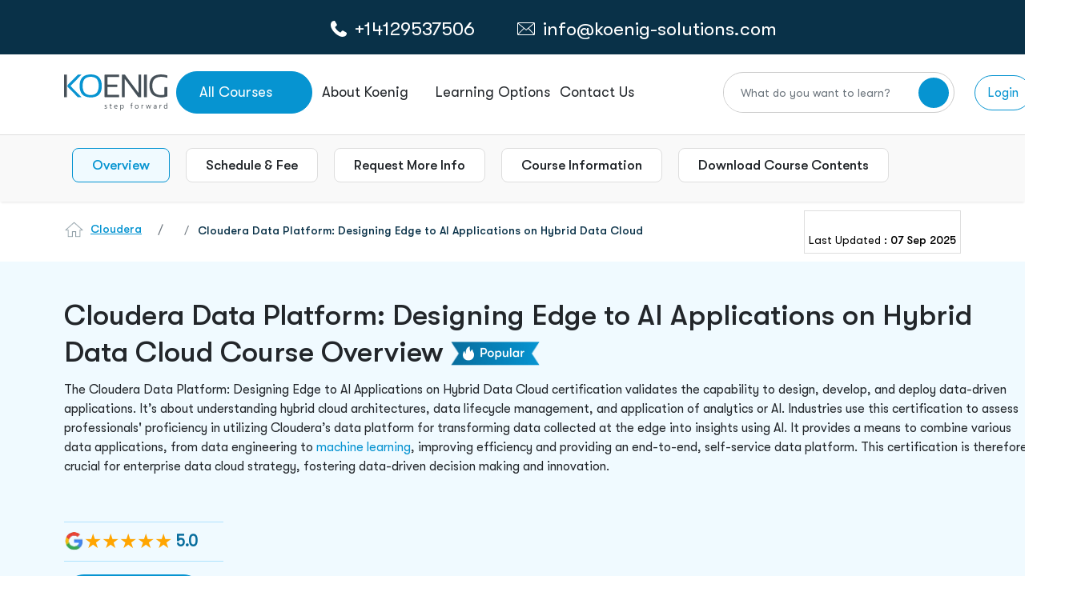

--- FILE ---
content_type: text/html; charset=utf-8
request_url: https://www.koenig-solutions.com/cdp-designing-edge-to-ai-applications-training
body_size: 90582
content:
<!DOCTYPE html>



<html xmlns="http://www.w3.org/1999/xhtml" lang="en-US">
<head>




    <meta charset="utf-8">
    <meta http-equiv="X-UA-Compatible" content="IE=edge" />

    
    <meta name="viewport" content="width=device-width, initial-scale=1, maximum-scale=5, user-scalable=yes">
    <meta name="description" content="Enroll in our Cloudera Data Platform course to learn about designing Edge to AI applications in a hybrid data cloud environment. Master the art of handling data from edge to AI with our industry experts. Strengthen your data management skills with us and fast-track your career." />

    <meta name="author" content="">
    <meta name="robots" content="max-image-preview:large" />
    <title>Cloudera Data Platform: Designing Edge to AI Applications on Hybrid Data Cloud Training</title>



    <meta property="og:locale" content="en_US" />
    <meta property="og:type" content="article" />
    <meta property="og:title" content="Cloudera Data Platform: Designing Edge to AI Applications on Hybrid Data Cloud Training" />
    <meta property="og:description" content="Enroll in our Cloudera Data Platform course to learn about designing Edge to AI applications in a hybrid data cloud environment. Master the art of handling data from edge to AI with our industry experts. Strengthen your data management skills with us and fast-track your career." />
    <meta property="og:url" content="https://www.koenig-solutions.com/cdp-designing-edge-to-ai-applications-training" />
    <meta property="og:site_name" content="koenig-solutions" />
    <meta property="og:image" content="https://www.koenig-solutions.com/img/logo.png" />
    <meta property="og:image:width" content="1280" />
    <meta property="og:image:height" content="720" />
    <meta property="og:type" content="website" />

    <meta name="twitter:card" content="summary_large_image" />
    <meta name="twitter:title" content="Cloudera Data Platform: Designing Edge to AI Applications on Hybrid Data Cloud Training" />
    <meta name="twitter:description" content="Enroll in our Cloudera Data Platform course to learn about designing Edge to AI applications in a hybrid data cloud environment. Master the art of handling data from edge to AI with our industry experts. Strengthen your data management skills with us and fast-track your career." />
    <meta name="twitter:image" content="https://www.koenig-solutions.com/img/logo.png" />




        <link rel="canonical" href="https://www.koenig-solutions.com/cdp-designing-edge-to-ai-applications-training" />
    <link rel="dns-prefetch" href="https://www.google.com/" />

    

    <link rel="apple-touch-icon" sizes="180x180" href="/images/favicon-32x32.png">
    <link rel="icon" type="image/png" sizes="32x32" href="/images/favicon-32x32.png">
    <link rel="icon" type="image/png" sizes="16x16" href="/images/favicon-16x16.png">

    <link rel="preload" href="/assets/newimages/phone-call-icon.svg" as="image" type="image/svg+xml">
    <link rel="preload" href="/assets/newimages/whatsapp-color-icon.svg" as="image" type="image/svg+xml">
    <link rel="preload" href="/assets/newimages/envelope-line-icon.svg" as="image" type="image/svg+xml">
    <link rel="preload" href="/assets/newimages/koenig-logo.svg" as="image" type="image/svg+xml">

    <!-- Load plugin CSS files here -->
    
    <!-- Overriding CSS -->
    

    <!-- Google Tag Manager -->
    <!-- Google Tag Manager muzammil -->
    <script type="text/javascript" defer>
        function downloadGaAtOnload() {
            var PAGE_DELAY_CONFIG = { "gtm": 9000, "gamooga": 9000, "we": 9000 };
            //GTM init
            var delay = window.CUSTOM_DELAY || window.pageLoadDelay || 0;
            if (!delay) {
                delay = (typeof PAGE_DELAY_CONFIG === "object" && !isNaN(PAGE_DELAY_CONFIG.gtm)) ? PAGE_DELAY_CONFIG.gtm : 0;
            }

            setTimeout(function () {
                loadJS("https://code.jquery.com/ui/1.12.1/jquery-ui.min.js", false);
                loadJS("/AppJs/Header_v2.js");
            }, 5000)

            setTimeout(function () {
                gtmLoadScript();
                //facebookPixel();
                Zendexcode();
                loadJS("/Scripts/jquery.unobtrusive-ajax.min.js");
                loadStyle("https://code.jquery.com/ui/1.11.4/themes/smoothness/jquery-ui.min.css");
                window.dataLayer = window.dataLayer || [];
                function gtag() { dataLayer.push(arguments); }
                gtag('js', new Date());
                gtag('config', 'AW-983012827');
            }, delay)
        }

        if (window.addEventListener)
            window.addEventListener("load", downloadGaAtOnload, false);
        else if (window.attachEvent)
            window.attachEvent("onload", downloadGaAtOnload);
        else window.onload = downloadGaAtOnload;

        function gtmLoadScript() {
            // set user_params.utm_params. This should run before gtm trigger
            //fetchUTMSource();
            (function (w, d, s, l, i) {
                w[l] = w[l] || [];
                w[l].push({
                    'gtm.start': new Date().getTime(),
                    event: 'gtm.js'
                });
                var f = d.getElementsByTagName(s)[0],
                    j = d.createElement(s), dl = l != 'user_params' ? '&l=' + l : '';
                j.async = true;
                j.src = '//www.googletagmanager.com/gtm.js?id=' + i + dl;
                f.parentNode.insertBefore(j, f);

            })(window, document, 'script', 'dataLayer', 'GTM-NFLVMQ');
        }

        function loadStyle(src) {

            return new Promise(function (resolve, reject) {
                // Check if the stylesheet is already loaded to avoid duplicates
                if (document.querySelector(`link[href="${src}"]`)) {
                    resolve();
                    return;
                }

                let link = document.createElement('link');
                link.href = src;
                link.rel = 'stylesheet';
                // Add loading attribute (note: limited browser support for stylesheets)
                link.loading = 'lazy'; // Optional, for future compatibility
                link.onload = () => resolve(link);
                link.onerror = () => reject(new Error(`Style load error for ${src}`));

                // Append to head only when needed (e.g., on demand)
                document.head.append(link);
            });
        }


        window.loadJS = function (fileUrl, async = true) {
            let scriptEle = document.createElement("script");
            scriptEle.setAttribute("src", fileUrl);
            scriptEle.setAttribute("type", "text/javascript");
            scriptEle.setAttribute("async", async);
            scriptEle.defer = true;
            document.body.appendChild(scriptEle);

        };

        window.loadJSNew = function (fileUrl, async = true) {
            let scriptEle = document.createElement("script");
            scriptEle.setAttribute("src", fileUrl);
            scriptEle.setAttribute("type", "text/javascript");
            scriptEle.setAttribute("async", async);
            scriptEle.defer = true;
            document.head.appendChild(scriptEle);

        };

    </script>

        <script>
                    function Zendexcode() {
    $.ajax({
        type: "POST",
        url: '/Home/GetCountryByIp',
        dataType: "json",
        contentType: "application/json; charset=utf-8",
        success: function (data) {
            if (!data) {

                FirstVisitor();
            }
        }
    });
}

        </script>

    <!-- End Google Tag Manager -->

        <script type="application/ld+json">
            {
            "@context": "https://schema.org/",
            "@type": "WebPage",
            "name": "Cloudera Data Platform: Designing Edge to AI Applications on Hybrid Data Cloud",
            "description": "Enroll in our Cloudera Data Platform course to learn about designing Edge to AI applications in a hybrid data cloud environment. Master the art of handling data from edge to AI with our industry experts. Strengthen your data management skills with us and fast-track your career.",
            "url": "https://www.koenig-solutions.com/cdp-designing-edge-to-ai-applications-training"
            }
        </script>




    <!.............*************************************** Organization  Schema Code**********************************************.....>



    <script defer type="application/ld+json">
        {
        "@context" : "http://schema.org",
        "@type" : "Organization",
        "name" : "Koenig Solutions",
        "url" : "https://www.koenig-solutions.com/cdp-designing-edge-to-ai-applications-training",
        "sameAs" : ["https://www.facebook.com/ KoenigSolutions/","https://www.twitter.com/koenigsolutions","https://www.youtube.com/user/KoenigSol","http://www.linkedin.com/company/koenig-solutions/","https://www.instagram.com/koenigsolutions/","https://in.pinterest.com/koenigsolutions/"],
        "logo": " https://www.koenig-solutions.com/img/logo.png",
        "legalName" : " Koenig Solutions Pvt. Ltd.",
        "email":"info@koenig-solutions.com",
        "address":[
        { "@type": "PostalAddress", "addressCountry": "India", "addressLocality": "Moti Nagar", "addressRegion": "New Delhi", "postalCode": "110015", "streetAddress": " B-39, Plot No. 70, KLJ Complex-1, Shivaji Marg " }
        ,
        { "@type": "PostalAddress", "addressCountry": "USA", "addressLocality": "New York", "addressRegion": "New York City", "postalCode": "10022", "streetAddress": "477 Madison Avenue, 6th floor," }
        ,
        { "@type": "PostalAddress", "addressCountry": "Australia", "addressLocality": "Sydney", "addressRegion": "New South Wales", "postalCode": "2000", "streetAddress": "Australia Sqaure PlazaLevel 12, 95 Pitt Street" }
        ,
        { "@type": "PostalAddress", "addressCountry": "UAE", "addressLocality": "Dubai", "addressRegion": "Dubai", "postalCode": "503220", "streetAddress": "Block 3, Office G10, Dubai Knowledge" }
        ,
        { "@type": "PostalAddress", "addressCountry": "UK", "addressLocality": "London", "addressRegion": "London", "postalCode": "EC2M 1QS", "streetAddress": "Level 17, Dashwood House,69 Old Broad Street" }
        ,

        { "@type": "PostalAddress", "addressCountry": "Canada", "addressLocality": "New Westminster", "addressRegion": "BC", "postalCode": "V3L0H2", "streetAddress": "#1608-271 Francis Way" }
        ],
        "contactPoint" : [
        { "@type" : "ContactPoint", "telephone" : "+1(604)8251567", "contactType" : "Customer Service", "contactOption" : "Phone", "areaServed" : ["US","CA","MX"] }
        ,
        { "@type" : "ContactPoint", "telephone" : "+(91)-8095-073-333", "contactType" : "Customer Service", "contactOption" : "Phone", "areaServed" : "IN" }
        ,
        { "@type" : "ContactPoint", "telephone" : "+447786378779", "contactType" : "Customer Service", "contactOption" : "TollFree", "areaServed" : "UK" }
        ,
        { "@type" : "ContactPoint", "telephone" : "+61290995670", "contactType" : "Customer Service", "contactOption" : "TollFree", "areaServed" : "AU" }
        ,
        { "@type" : "ContactPoint", "telephone" : "+971524856717", "contactType" : "Customer Service", "contactOption" : "TollFree", "areaServed" : "UAE" }
        ]
        }
    </script>
    <!.............*************************************** Organization  Schema Code**********************************************.....>

    <!............. *************************************** Local Business Schema Code ******************************************.....>

                <script defer type="application/ld+json">
                    {
                    "@context": "http://schema.org",
                    "@type": "BreadcrumbList",
                    "itemListElement":
                    [
                    {
                        "@type": "ListItem",
                    "position": 1,
                    "item":
                    {
                            "@id": "https://www.koenig-solutions.com/",
                    "name": "Home"
                    }
                    },
                    {
                        "@type": "ListItem",
                    "position": 2,
                    "item":
                    {
                            "@id": "https://www.koenig-solutions.com/cloudera-hadoop-training-certification-courses",
                    "name": "Cloudera"
                    }
                    },
                    {
                        "@type": "ListItem",
                    "position": 3,
                    "item":
                    {
                            "@id": "https://www.koenig-solutions.com/cdp-designing-edge-to-ai-applications-training",
                    "name": "Cloudera Data Platform: Designing Edge to AI Applications on Hybrid Data Cloud"
                    }
                    }
                    ]
                    }

                </script>


    <!............. *************************************** Local Business Schema Code ******************************************.....>

    <!.................India Location ......................>

    <script defer type="application/ld+json">
        {
        "@context" : "http://schema.org",
        "@type" : "LocalBusiness",
        "name" : "Koenig Solutions Pvt. Ltd.",
        "image" : "https://www.koenig-solutions.com/img/logo.png",
        "telephone" : "+(91)-8095-073-333",
        "email" : "info@koenig-solutions.com",
        "address" : {
        "@type" : "PostalAddress",
        "streetAddress" : " Koenig Campus B-39, Plot No. 70,KLJ Complex-1,Shivaji Marg",
        "addressLocality" : "Moti Nagar",
        "addressRegion" : "New Delhi",
        "addressCountry" : "India",
        "postalCode" : "110015"
        },
        "url" : "https://www.koenig-solutions.com/",
        "aggregateRating" : {
        "@type" : "AggregateRating",
        "ratingValue" : "4.7",
        "bestRating" : "5",
        "ratingCount" : "500"
        },
        "priceRange" : "Call ☎ +91-8095-073-333 | ✉ info@koenig-solutions.com" }
        }
    </script>

    <!.................UK Location ......................>

    <script defer type="application/ld+json">
        {
        "@context" : "http://schema.org",
        "@type" : "LocalBusiness",
        "name" : "Koenig Solutions Limited",
        "image" : "https://www.koenig-solutions.com/img/logo.png",
        "telephone" : "+447786378779",
        "email" : "info@koenig-solutions.com",
        "address" : {
        "@type" : "PostalAddress",
        "streetAddress" : " Pennine House Office 3A28 Leman St,",
        "addressLocality" : "Whitechapel",
        "addressRegion" : "London",
        "addressCountry" : "UK",
        "postalCode" : "E1 8ER"
        },
        "url" : "https://www.koenig-solutions.com/",
        "aggregateRating" : {
        "@type" : "AggregateRating",
        "ratingValue" : "4.7",
        "bestRating" : "5",
        "ratingCount" : "500"
        },
        "priceRange" : "Call ☎ +447786378779 | ✉ info@koenig-solutions.com" }
        }
    </script>

    <!.................USA Location ......................>

    <script defer type="application/ld+json">
        {
        "@context" : "http://schema.org",
        "@type" : "LocalBusiness",
        "name" : "Koenig Solutions Pvt. Ltd.",
        "image" : "https://www.koenig-solutions.com/img/logo.png",
        "telephone" : "+1(604)8251567",
        "email" : "info@koenig-solutions.com",
        "address" : {
        "@type" : "PostalAddress",
        "streetAddress" : " 100 Ring Road, Suite 300 (PH)Garden City",
        "addressLocality" : "NY",
        "addressRegion" : "NY",
        "addressCountry" : "USA",
        "postalCode" : "11530"
        },
        "url" : "https://www.koenig-solutions.com/",
        "aggregateRating" : {
        "@type" : "AggregateRating",
        "ratingValue" : "4.7",
        "bestRating" : "5",
        "ratingCount" : "500"
        },
        "priceRange" : "Call ☎ +1(604)8251567 | ✉ info@koenig-solutions.com" }
        }
    </script>

    <!.................Australia Location ......................>

    <script defer type="application/ld+json">
        {
        "@context" : "http://schema.org",
        "@type" : "LocalBusiness",
        "name" : "Koenig Solutions Pty Ltd",
        "image" : "https://www.koenig-solutions.com/img/logo.png",
        "telephone" : "+61290995670",
        "email" : "info@koenig-solutions.com",
        "address" : {
        "@type" : "PostalAddress",
        "streetAddress" : " WOTSO, L3, 55 Pyrmont Bridge RoadPyrmont",
        "addressLocality" : "NSW",
        "addressRegion" : "NSW",
        "addressCountry" : "Australia",
        "postalCode" : "2009"
        },
        "url" : "https://www.koenig-solutions.com/",
        "aggregateRating" : {
        "@type" : "AggregateRating",
        "ratingValue" : "4.7",
        "bestRating" : "5",
        "ratingCount" : "500"
        },
        "priceRange" : "Call ☎ +61290995670 | ✉ info@koenig-solutions.com" }
        }
    </script>

    <!.................Dubai Location ......................>

    <script defer type="application/ld+json">
        {
        "@context" : "http://schema.org",
        "@type" : "LocalBusiness",
        "name" : "Koenig Solutions FZ LLC",
        "image" : "https://www.koenig-solutions.com/img/logo.png",
        "telephone" : "+971524856717",
        "email" : "info@koenig-solutions.com",
        "address" : {
        "@type" : "PostalAddress",
        "streetAddress" : " Block 3, Office G10, Dubai Knowledge",
        "addressLocality" : "Dubai",
        "addressRegion" : "Dubai",
        "addressCountry" : "UAE",
        "postalCode" : "503220"
        },
        "url" : "https://www.koenig-solutions.com/",
        "aggregateRating" : {
        "@type" : "AggregateRating",
        "ratingValue" : "4.7",
        "bestRating" : "5",
        "ratingCount" : "500"
        },
        "priceRange" : "Call ☎ +971524856717 | ✉ info@koenig-solutions.com" }
        }
    </script>

    
    <link rel="preload" href="/assets/newcss/owl.theme.default.css" as="style" onload="this.onload=null;this.rel='stylesheet'" />



    <link href="/bundles/coursecss?v=V6ddsXBIn_0ACq2jq8DN6dxq4tl0UCrrYL15cVLO9FI1" rel="stylesheet"/>


    
    <link rel="preload" href="/assets/newfonts/GTWalsheimPro-Regular.woff2" as="font" type="font/woff2" crossorigin="anonymous" />
    <link rel="preload" href="/assets/newfonts/GTWalsheimPro-Medium.woff2" as="font" type="font/woff2" crossorigin="anonymous" />

</head>


<body>
    <noscript>
        <iframe src="https://www.googletagmanager.com/ns.html?id=GTM-NFLVMQ" height="0" width="0" style="display:none;visibility:hidden"></iframe>
        <link rel="preload" href="/bundles/coursecss" />
    </noscript>

    


    
    



<style>

    @media only screen and (min-width:320px) and (max-width:480px) {
        .whtsapp_header_img {
            width: 20px;
            height: 20px;
        }
    }

    .logoDiv {
        width: 132px;
        height: 45px;
    }

    .dropDownBorderTop {
        width: 192px;
        height: 4px;
        background-color: #0694D1;
        border-radius: 10px;
        position: absolute;
        top: -4px;
        z-index: 9
    }

    #dropItemsOfferings .dropDownBorderTop {
        width: 177px;
        height: 4px;
        background-color: #0694D1;
        border-radius: 10px
    }

    #smdropItems1 ul li:first-child {
        display: none
    }

    #SmMenu a {
        text-decoration: none
    }

    .smMenuIcon {
        border: 1px solid #0694d1;
        padding: 6px;
        border-radius: 5px;
        font-size: 20px;
        display: flex;
        align-items: center;
        justify-content: center;
    }

    #SmMenu .smNavHeader {
        display: flex;
        align-items: center;
        padding: 0px 8px;
        gap: 15px
    }

    .CardTechnolgy {
        margin-top: 6px;
    }

    #SmMenu .device-contact-strip {
        /*        padding: 10px 0px !important;*/
        background: #093148;
        height: 40px;
    }

    .smWhatsApp a {
        color: #fff
    }

    .disable-transitions * {
        transition: none !important;
        animation: none !important
    }

    .filter-section {
        z-index: 99;
        position: relative
    }

    .blueWeb {
        border: 1px solid #0694d1;
        border-radius: 50px;
        position: relative;
        padding: 12px 40px;
        color: #fff !important
    }

    blueBtn, .blueBtn2, .blueWeb {
        background-color: #0694d1;
        color: #fff !important
    }

    #about-p .filter-section {
        position: relative;
        z-index: 99
    }

    #crossIconHeader {
        opacity: 0;
        z-index: -1
    }

    .crossIconHeader input {
        position: relative
    }

    .crossIconHeader i {
        position: absolute;
        top: 47%;
        right: 8%;
        z-index: 9;
        font-size: 45px;
        cursor: pointer;
        transition: 0.5s ease-in-out;
        color: #9C9C9C
    }

    #opaque {
        z-index: 999999999 !important
    }

    #course-pages .dropdown-menu {
        z-index: 97 !important
    }

    #course-pages .blue-header-tab .col-md-4 .dropdown button {
        z-index: 98 !important
    }

    #autocomplete_id_1::-webkit-scrollbar {
        width: 4px
    }

    .inner-body .nav-tabs .nav-link.active {
        z-index: 98
    }

    .searchDiv2 input[type=text] {
        font-size: 17px !important;
        box-shadow: 0 8px 6px 0 #2f2f2f17 !important
    }

    .searchDiv2 .btn-check:focus + .btn-secondary, .btn-secondary:focus, .searchDiv2 .btn-secondary {
        background-color: white !important;
        border-color: white !important
    }

    .searchDiv .form-control {
        font-size: 18px !important
    }

    .searchDivNavheader {
        width: 100%;
        position: fixed;
        z-index: 9999999;
        width: 0%;
        right: 5%
    }

    .ui-menu li a {
        color: #22262A !important;
        text-decoration: none;
        font-size: 18px;
        border: none !important
    }

    #autocomplete_id_1 .ui-menu-item-wrapper a:hover {
        background-color: #f0faff !important
    }

    #autocomplete_id_1 .ui-menu-item li:hover {
        background-color: #f0faff;
        color: #22262a
    }

    #autocomplete_id_1 .ui-menu-item-wrapper a:focus {
        background-color: #f0faff !important
    }

    #autocomplete_id_1 .ui-menu-item li:focus {
        background-color: #f0faff;
        color: #22262a
    }

    #autocomplete_id_1 li:hover {
        background-color: #F0FAFF;
        color: #22262A
    }

        #autocomplete_id_1 li:hover a {
            background-color: #F0FAFF !important;
            color: #22262A
        }

        #autocomplete_id_1 li:hover .ui-menu-item-wrapper {
            background-color: #F0FAFF !important
        }

    #autocomplete_id_1::-webkit-scrollbar {
        width: 4px
    }

    .searchDiv2 input[type="text"] {
        font-size: 17px
    }

    ul#ui-id-1 {
        z-index: 999
    }

    .ui-menu {
        background-color: #fff;
        list-style: none;
        padding-left: 0;
        top: -5571px;
        left: 420px;
        width: 591px;
        border: 2px solid #ddd;
        border-top: none;
        height: 400px;
        overflow-y: scroll;
        scrollbar-width: auto
    }

        .ui-menu li a {
            font-size: 18px
        }

            .ui-menu li a:hover {
                background-color: #f0faff !important
            }

        .ui-menu li:hover {
            background-color: #f0faff;
            color: #22262a
        }

        .ui-menu li {
            padding: 14px 30px !important;
            border-bottom: 1px solid #dedede
        }

    .testimonialProfile {
        min-height: 300px;
        text-align: center
    }

    .dropContactDiv img {
        margin-right: 5px
    }

    #autocomplete_id_1 {
        z-index: 9999999;
        position: fixed
    }

    #openNvserch {
        z-index: 999999
    }

    .sec-search {
        height: 99.5px;
        width: 100%;
        background: #fff;
        position: fixed;
        z-index: 99;
        display: none
    }

        .sec-search::before {
            content: '';
            height: calc(100vh - 168px);
            width: 100%;
            background: #000;
            position: absolute;
            top: 100px;
            opacity: .3
        }

        .sec-search form {
            display: flex;
            width: 100%;
            justify-content: center;
            align-items: center;
            height: 100%
        }

        .sec-search .container-fluid, .sec-search .row {
            height: 100%
        }

    .sec-search-input-search {
        display: flex;
        align-items: center;
        justify-content: center;
        height: 100%;
        width: 100%
    }

        .sec-search-input-search input {
            width: 100%;
            padding: 0;
            border: 0
        }

            .sec-search-input-search input:focus {
                border: 0;
                outline: none
            }

            .sec-search-input-search input::placeholder {
                color: #9E9E9E
            }

        .sec-search-input-search button {
            width: 60px;
            height: 60px;
            border-radius: 50%;
            display: flex;
            justify-content: center;
            align-items: center;
            flex-shrink: 0
        }

            .sec-search-input-search button:hover {
                background: #093148 !important;
                color: #fff;
                transition: .3s ease-in-out
            }

                .sec-search-input-search button:hover i {
                    transform: rotate(-45deg);
                    transition: .3s ease-in-out
                }

        .sec-search-input-search button {
            background-color: #0694D1;
            border: 0;
            font-size: 23px;
            color: #fff
        }

    .sec-search a {
        position: absolute;
        top: 37px;
        right: 42px
    }

    .dropdownCoursess {
        width: 170px;
        height: 53px;
    }

    @media (min-width:4096.98px) {
        #autocomplete_id_1 {
            right: 320px !important;
            left: unset !important;
            width: 600px !important
        }
    }

    @media (max-width:4096px) {
        .ui-menu {
            left: 1593px !important;
            width: 600px !important;
        }

        #autocomplete_id_1 {
            right: 240px !important;
            left: unset !important;
            width: 600px !important
        }
    }

    @media (max-width:3840px) {
        .ui-menu {
            left: 1466px !important;
            width: 600px !important;
        }

        #autocomplete_id_1 {
            right: 240px !important;
            left: unset !important;
            width: 600px !important
        }
    }

    @media (max-width:2880px) {
        .ui-menu {
            left: 985px !important;
            width: 600px !important;
        }

        #autocomplete_id_1 {
            right: 200px !important;
            left: unset !important;
            width: 600px !important
        }
    }

    @media (max-width:2560px) {
        .ui-menu {
            left: 824px !important;
            width: 600px !important;
        }

        #autocomplete_id_1 {
            right: 200px !important;
            left: unset !important;
            width: 600px !important
        }
    }

    @media (max-width:2160px) {
        .ui-menu {
            left: 620px !important;
            width: 600px !important;
        }

        #autocomplete_id_1 {
            right: 190px !important;
            left: unset !important;
            width: 600px !important
        }
    }

    @media (max-width:1920px) {
        .ui-menu {
            right: 170px !important;
            left: 475px !important;
            width: 600px !important;
        }

        #autocomplete_id_1 {
            right: 180px !important;
            left: unset !important;
            width: 600px !important
        }
    }

    @media (max-width:1610px) {
        .ui-menu {
            left: 320px !important;
            width: 600px !important
        }

        #autocomplete_id_1 {
            right: 170px !important;
            left: unset !important;
            width: 600px !important
        }
    }

    @media (max-width:1550px) {
        .ui-menu {
            left: 460px !important;
            width: 600px !important
        }

        #autocomplete_id_1 {
            right: 170px !important;
            left: unset !important;
            width: 600px !important
        }
    }

    @media (max-width:1500px) {
        #autocomplete_id_1 {
            right: 160px !important;
            left: unset !important;
            width: 700px !important
        }

        .ui-menu {
            left: 445px !important;
            width: 600px !important
        }
    }

    @media (max-width:1445px) {
        .ui-menu {
            left: 235px !important;
            width: 600px !important;
        }

        #autocomplete_id_1 {
            right: 160px !important;
            left: unset !important;
            width: 700px !important
        }
    }

    @media (max-width:1440px) {
        #autocomplete_id_1 {
            right: 160px !important;
            left: unset !important;
            width: 700px !important
        }
    }

    @media (max-width:1366px) {
        .ui-menu {
            left: 162px !important;
            width: 638px !important;
        }
    }

    @media (max-width:1306px) {
        #autocomplete_id_1 {
            right: 130px !important;
            left: unset !important;
            width: 460px !important
        }
    }

    @media (max-width:1280px) {
        .ui-menu {
            left: 112px !important;
            width: 644px !important;
        }

        .crossIconHeader i {
            right: 9%
        }

        .searchDiv i {
            right: 22%
        }

        #autocomplete_id_1 {
            right: 150px !important;
            left: unset !important;
            width: 600px !important
        }
    }

    @media (max-width:1080px) {
        .ui-menu {
            left: 244px !important;
            width: 568px !important
        }

        #autocomplete_id_1 {
            left: unset !important;
            width: 518px !important;
            right: 142px !important
        }
    }

    @media (max-width:1025px) {
        .dropDownBorderTop {
            display: none
        }

        .dropdownCoursess {
            margin-left: 50px;
            padding: 8px 10px !important;
            min-width: 128px;
            height: 42px;
            display: block;
            line-height: 100%;
            white-space: nowrap;
            border: none;
            outline: none;
            text-align: left;
            margin: 0px !important;
        }

        .logoDiv img {
            width: 78%;
            margin: 8px 5px 5px 5px
        }

        .container-fluid {
            padding: 0 12px !important
        }

        .ui-menu {
            left: 120px !important;
            width: 438px !important;
        }


        .crossIconHeader i {
            right: 11%
        }

        .searchDiv i {
            font-size: 30px !important
        }

        #autocomplete_id_1 {
            right: 140px !important;
            left: unset !important;
            width: 500px !important
        }
    }

    @media (max-width:991px) {
        .ui-menu {
            left: 212px !important;
            width: 467px !important
        }

        #autocomplete_id_1 {
            width: 407px !important;
            right: 130px !important;
            left: unset !important
        }

        .crossIconHeader i {
            right: 13%
        }

        .searchDiv i {
            right: 14% !important
        }
    }

    @media (max-width:860px) {
        .ui-menu {
            left: 180px !important;
            width: 447px !important;
        }

        .searchDiv i {
            right: 15% !important
        }

        #autocomplete_id_1 {
            width: 407px !important;
            right: 130px !important;
            left: unset !important
        }

        .crossIconHeader i {
            right: 14%;
            font-size: 30px;
            top: 65%
        }
    }

    @media (max-width:820px) {
        .ui-menu {
            left: 145px !important;
            width: 465px !important;
        }

        .crossIconHeader i {
            right: 14%
        }

        #autocomplete_id_1 {
            width: 407px !important;
            right: 130px !important;
            left: unset !important
        }

        .ui-menu li {
            padding: 4px 15px !important
        }

        .searchDiv2 input[type="text"] {
            width: 95%
        }
    }

    @media (max-width:834px) {
        .searchDiv2 input[type="text"] {
            width: 95%
        }
    }


    @media (max-width:768px) {
        .ui-menu {
            left: 120px !important;
            width: 468px !important;
        }

        .searchDiv2 input[type="text"] {
            width: 95%
        }

        .searchDiv i {
            top: 67% !important
        }

        .ui-menu li a {
            font-size: 16px
        }

        .crossIconHeader i {
            right: 9%
        }

        #autocomplete_id_1 {
            width: 347px !important;
            right: 130px !important;
            left: unset !important
        }
    }

    @media (max-width:720px) {
        .ui-menu {
            left: 140px !important;
            width: 410px !important
        }

        #autocomplete_id_1 {
            width: 347px !important;
            right: 130px !important;
            left: unset !important
        }

        .dropDownBorderTop {
            display: none
        }
    }

    @media (max-width:600px) {
        .ui-menu {
            left: 53px !important;
            width: 241px !important;
        }

        .searchDiv i {
            right: 16% !important
        }

        .searchDiv .form-control, .searchDiv2 input[type="text"] {
            font-size: 12px !important
        }

        .crossIconHeader i {
            right: 17%
        }

        #lerningOptionlg {
            display: none
        }

        #lerningOptionSM {
            display: block
        }

        .crossIconHeader i {
            right: 14%
        }

        #autocomplete_id_1 {
            width: 447px !important;
            right: 80px !important;
            left: unset !important
        }

        #SmMenu .smNavHeader {
            width: 100%;
            height: 75px !important
        }

        .smMenuIcon {
            min-width: 31px;
            height: 34px;
        }

            .logoDiv img, .smMenuIcon img {
                width: 85px !important;
                height: 29px !important
            }

        .smWhatsApp img {
            width: 20px !important
        }

        .smNavHeader .dv-course-list {
            max-width: unset !important;
            width: 190px;
        }

        .smNavHeader .logoDiv {
            width: 92px !important;
            height: 45px;
        }

        .smWhatsApp div:first-child, .smWhatsApp div:nth-child(2) {
            min-width: 120px;
            height: 25px;
        }

        .smWhatsApp {
            width: 330px !important;
            margin: auto;
            gap: 20px;
        }

            .smWhatsApp a {
                min-width: 86px;
                height: 18px;
            }

        #SmMenu {
            width: 100%;
            max-width: 100%;
            min-height: 115px;
        }

        .smShadow {
            height: 75px;
        }

        #lgMenu {
            height: 0px;
            overflow: hidden;
        }
    }




    @media (max-width:420px) {
        #autocomplete_id_1 {
            left: 54px !important;
            width: 291px !important
        }
    }

    @media (max-width:450px) {
        .ui-menu {
            left: 52px !important;
            width: 258px !important;
        }

        .crossIconHeader i {
            right: 17%
        }

        #autocomplete_id_1 {
            width: 347px !important;
            right: 70px !important;
            left: unset !important
        }

        .searchDiv i {
            right: 22% !important
        }
    }

    @media (max-width:420px) {
        .ui-menu {
            left: 53px !important;
            width: 241px !important;
        }

        #autocomplete_id_1 {
            width: 316px !important;
            right: 70px !important;
            left: unset !important
        }
    }

    @media (max-width:400px) {
        .ui-menu {
            left: 65px !important;
            width: 193px !important
        }

        #autocomplete_id_1 {
            width: 296px !important;
            right: 70px !important;
            left: unset !important
        }
    }

    @media (max-width:395px) {
        .ui-menu {
            left: 48px !important;
            width: 225px !important;
        }

        #autocomplete_id_1 {
            width: 296px !important;
            right: 70px !important;
            left: unset !important
        }
    }

    @media (max-width:380px) {
        .ui-menu {
            left: 50px !important;
            width: 210px !important;
        }

        #autocomplete_id_1 {
            width: 285px !important;
            right: 70px !important;
            left: unset !important
        }
    }

    @media (max-width:375px) {
        #SmMenu .smNavHeader {
            display: flex;
            align-items: center;
            padding: 8px 0 7px 0
        }
    }

    @media (max-width:360px) {
        .ui-menu {
            left: 48px !important;
            width: 196px !important;
        }

        #autocomplete_id_1 {
            width: 267px !important;
            right: 70px !important;
            left: unset !important
        }
    }
</style>


    <section class="headContactBg" id="headContactBg">
        <div class="container-fluid ">
            <div class="row">
                <div class="col-md-12">
                    <div class="hedrContactMain" id="hedrContactMaincrs">
                            <div class="headContactDiv">
                                <img src="/assets/newimages/phone-call-icon.svg" alt="callicon" width="24" height="24" loading="lazy" style="width: 20px; height: 20px;" />
                                <a href="tel:+14129537506" name="link" aria-label="call to action" contenteditable="false" style="cursor: pointer;">+14129537506</a>
                            </div>
                                                <div class="headContactDiv">
                            <img src="/assets/newimages/envelope-line-icon.svg" alt="emailIcon" width="22" height="16" loading="lazy" />
                            <a href="mailto:info@koenig-solutions.com?body=Reference Number : info261125032114" onclick="event.preventDefault();addInfoGCLReference('','info261125032114',this)" name="link" aria-label="link to email">info@koenig-solutions.com </a>
                        </div>
                    </div>
                </div>
            </div>
        </div>
    </section>
    <section id="lgMenu">
        <div class="sec-search">
            <div class="container-fluid">
                <div class="row">
                    <div class="col-md-8 mx-auto" id="tpsch">
                        <form role="search" action="/search" id="refresh">
                            <div class="sec-search-input-search">
                                <input autocomplete="off" class="serchmenu denish" id="nvsrch" minlength="2" name="nvsrch" placeholder="What do you want to learn?" required="required" type="text" value="" />
                                <input style="display:none;" type="radio" name="q" id="radio1" value="1" checked="checked" />
                                <button aria-label="Submit"><i class="fa-solid fa-magnifying-glass"></i></button>
                            </div>
                        </form>
                        <a href="javascript:void(0)" id="secSearchClose"><img src="/assets/newimages/icn-search-cross.svg" /></a>
                    </div>
                </div>
            </div>
        </div>

        <div class="container-fluid">
            <div class="row" id="logoMaincrs">
                <div class="col-md-8">
                    <div class="logoMain">
                        <div class="logoDiv">
                            <a href="/" name="link" aria-label="link to home page"> <img src="/assets/newimages/koenig-logo.svg" alt="koenig-logo" width="129" height="45" style="width: 129px" heigh="45px" loading="lazy" /></a>
                        </div>
                        <div class="navLinks">
                            <ul>
                                <li class="dropdownCourses" id="dropTrigger">
                                    <a href="/corporate-it-training-courses" name="link" aria-label="link to all courses" id="courseLink" class="dropdownCoursess">All Courses  <i class="fa-solid fa-angle-down"></i> </a>
                                    <div class="dropItems" id="dropItems">
                                        <ul>
                                                    <li id="PDiv0">
                                                        <a href="/corporate-it-training-courses" name="link" aria-label="link to All Courses">All Courses <i class="fa-solid fa-chevron-right"></i></a>
                                                    </li>
                                                    <li id="PDiv1">
                                                        <a href="/microsoft-training-certification-courses" name="link" aria-label="link to Microsoft">Microsoft <i class="fa-solid fa-chevron-right"></i></a>
                                                    </li>
                                                    <li id="PDiv2">
                                                        <a href="/cisco-training-certification-courses" name="link" aria-label="link to Cisco">Cisco <i class="fa-solid fa-chevron-right"></i></a>
                                                    </li>
                                                    <li id="PDiv28">
                                                        <a href="/koenig-originals-course" name="link" aria-label="link to Koenig Original">Koenig Original <i class="fa-solid fa-chevron-right"></i></a>
                                                    </li>
                                                    <li id="PDiv32">
                                                        <a href="/aws-training" name="link" aria-label="link to AWS">AWS <i class="fa-solid fa-chevron-right"></i></a>
                                                    </li>
                                                    <li id="PDiv4">
                                                        <a href="/vmware-training-certification-courses" name="link" aria-label="link to VMware">VMware <i class="fa-solid fa-chevron-right"></i></a>
                                                    </li>
                                                    <li id="PDiv3">
                                                        <a href="/oracle-training-certification-courses" name="link" aria-label="link to Oracle">Oracle <i class="fa-solid fa-chevron-right"></i></a>
                                                    </li>
                                                    <li id="PDiv17">
                                                        <a href="/comptia-training-certification-courses" name="link" aria-label="link to CompTIA">CompTIA <i class="fa-solid fa-chevron-right"></i></a>
                                                    </li>
                                                    <li id="PDiv25">
                                                        <a href="/pecb-training-certification-courses" name="link" aria-label="link to PECB">PECB <i class="fa-solid fa-chevron-right"></i></a>
                                                    </li>
                                                    <li id="PDiv39">
                                                        <a href="/isc2-it-security-expert-certification-training-courses" name="link" aria-label="link to ISC2">ISC2 <i class="fa-solid fa-chevron-right"></i></a>
                                                    </li>
                                                    <li id="PDiv46">
                                                        <a href="/axelos-training-certification-courses" name="link" aria-label="link to PeopleCert">PeopleCert <i class="fa-solid fa-chevron-right"></i></a>
                                                    </li>
                                                    <li id="PDiv38">
                                                        <a href="/isaca-information-systems-audit-control-association-training-courses" name="link" aria-label="link to ISACA">ISACA <i class="fa-solid fa-chevron-right"></i></a>
                                                    </li>
                                                    <li id="PDiv7">
                                                        <a href="/sap-training-certification-courses" name="link" aria-label="link to SAP">SAP <i class="fa-solid fa-chevron-right"></i></a>
                                                    </li>
                                                    <li id="PDiv19">
                                                        <a href="/ec-council-training-certification-courses" name="link" aria-label="link to EC-Council">EC-Council <i class="fa-solid fa-chevron-right"></i></a>
                                                    </li>
                                                    <li id="PDiv5">
                                                        <a href="/redhat-training-certification-courses" name="link" aria-label="link to Red Hat">Red Hat <i class="fa-solid fa-chevron-right"></i></a>
                                                    </li>
                                                    <li id="PDiv8">
                                                        <a href="/pmi-training-certification-courses" name="link" aria-label="link to PMI">PMI <i class="fa-solid fa-chevron-right"></i></a>
                                                    </li>
                                        </ul>
                                    </div>
                                            <div class="SubdropDown" id="CDiv0">
                                                <ul>
                                                        <li>
                                                            <a href="/microsoft-power-bi-certification-training-course" name="link" aria-label="link to....course">PL-300T00: Microsoft Power BI Data Analyst</a>
                                                        </li>
                                                        <li>
                                                            <a href="/microsoft-azure-administrator-training" name="link" aria-label="link to....course">AZ-104T00-A: Microsoft Azure Administrator</a>
                                                        </li>
                                                        <li>
                                                            <a href="/ai-102-exam-prep-training-course" name="link" aria-label="link to....course">AI-102T00: Designing and Implementing a Microsoft Azure AI Solution</a>
                                                        </li>
                                                        <li>
                                                            <a href="/aws-certified-cloud-practitioner" name="link" aria-label="link to....course">AWS Certified Cloud Practitioner ( AWS Cloud Practitioner )</a>
                                                        </li>
                                                        <li>
                                                            <a href="/data-analytics-online-training" name="link" aria-label="link to....course">DP-600T00: Microsoft Fabric Analytics Engineer</a>
                                                        </li>
                                                        <li>
                                                            <a href="/microsoft-azure-infrastructure-az305-training" name="link" aria-label="link to....course">AZ-305T00: Designing Microsoft Azure Infrastructure Solutions</a>
                                                        </li>
                                                        <li>
                                                            <a href="/cissp-certification-training-course" name="link" aria-label="link to....course">Certified Information Systems Security Professional (CISSP)</a>
                                                        </li>
                                                        <li>
                                                            <a href="/sc-200-exam-training" name="link" aria-label="link to....course">SC-200T00: Microsoft Security Operations Analyst</a>
                                                        </li>
                                                        <li>
                                                            <a href="/itil-foundation-certification-training-course" name="link" aria-label="link to....course">ITIL&#174; 4 Foundation</a>
                                                        </li>
                                                        <li>
                                                            <a href="/cisco-ccna-certification" name="link" aria-label="link to....course">Implementing and Administering Cisco Solutions (CCNA) v2.1</a>
                                                        </li>
                                                        <li>
                                                            <a href="/sc-300-exam-training" name="link" aria-label="link to....course">SC-300T00: Microsoft Identity and Access Administrator</a>
                                                        </li>
                                                        <li>
                                                            <a href="/azure-security-technologies-training" name="link" aria-label="link to....course">AZ-500: Microsoft Azure Security Technologies</a>
                                                        </li>
                                                        <li>
                                                            <a href="/az-400-devops-solutions-training" name="link" aria-label="link to....course">AZ-400T00-A: Designing and Implementing Microsoft DevOps solutions</a>
                                                        </li>
                                                        <li>
                                                            <a href="/copilot-microsoft-365-deployment-workshop-dw-101" name="link" aria-label="link to....course">DW-101 (Copilot for Microsoft 365 Deployment  Workshop)</a>
                                                        </li>
                                                        <li>
                                                            <a href="/developing-solutions-microsoft-azure-training" name="link" aria-label="link to....course">AZ-204T00: Developing Solutions for Microsoft Azure</a>
                                                        </li>
                                                </ul>
                                                <div class="allCoursesBtn text-center w-100 mt-4 mb-4">
                                                    <a class="blueWeb" href="/corporate-it-training-courses#course-list">Show All Courses</a>
                                                </div>
                                            </div>
                                            <div class="SubdropDown" id="CDiv1">
                                                <ul>
                                                        <li>
                                                            <a href="/microsoft-power-bi-certification-training-course" name="link" aria-label="link to....course">PL-300T00: Microsoft Power BI Data Analyst</a>
                                                        </li>
                                                        <li>
                                                            <a href="/microsoft-azure-administrator-training" name="link" aria-label="link to....course">AZ-104T00-A: Microsoft Azure Administrator</a>
                                                        </li>
                                                        <li>
                                                            <a href="/ai-102-exam-prep-training-course" name="link" aria-label="link to....course">AI-102T00: Designing and Implementing a Microsoft Azure AI Solution</a>
                                                        </li>
                                                        <li>
                                                            <a href="/data-analytics-online-training" name="link" aria-label="link to....course">DP-600T00: Microsoft Fabric Analytics Engineer</a>
                                                        </li>
                                                        <li>
                                                            <a href="/microsoft-azure-infrastructure-az305-training" name="link" aria-label="link to....course">AZ-305T00: Designing Microsoft Azure Infrastructure Solutions</a>
                                                        </li>
                                                        <li>
                                                            <a href="/sc-200-exam-training" name="link" aria-label="link to....course">SC-200T00: Microsoft Security Operations Analyst</a>
                                                        </li>
                                                        <li>
                                                            <a href="/sc-300-exam-training" name="link" aria-label="link to....course">SC-300T00: Microsoft Identity and Access Administrator</a>
                                                        </li>
                                                        <li>
                                                            <a href="/azure-security-technologies-training" name="link" aria-label="link to....course">AZ-500: Microsoft Azure Security Technologies</a>
                                                        </li>
                                                        <li>
                                                            <a href="/az-400-devops-solutions-training" name="link" aria-label="link to....course">AZ-400T00-A: Designing and Implementing Microsoft DevOps solutions</a>
                                                        </li>
                                                        <li>
                                                            <a href="/developing-solutions-microsoft-azure-training" name="link" aria-label="link to....course">AZ-204T00: Developing Solutions for Microsoft Azure</a>
                                                        </li>
                                                        <li>
                                                            <a href="/microsoft-rpa-training" name="link" aria-label="link to....course">Automation in a Day</a>
                                                        </li>
                                                        <li>
                                                            <a href="/copilot-microsoft-365-deployment-workshop-dw-101" name="link" aria-label="link to....course">DW-101 (Copilot for Microsoft 365 Deployment  Workshop)</a>
                                                        </li>
                                                        <li>
                                                            <a href="/microsoft-azure-fundamentals-training" name="link" aria-label="link to....course">AZ-900T00: Microsoft Azure Fundamentals</a>
                                                        </li>
                                                        <li>
                                                            <a href="/dashboard-in-a-day-language-course" name="link" aria-label="link to....course">Power BI Dashboard in a Day</a>
                                                        </li>
                                                        <li>
                                                            <a href="/app-in-a-day-language-course" name="link" aria-label="link to....course">App in a Day</a>
                                                        </li>
                                                </ul>
                                                <div class="allCoursesBtn text-center w-100 mt-4 mb-4">
                                                    <a class="blueWeb" href="/microsoft-training-certification-courses#course-list">Show All Courses</a>
                                                </div>
                                            </div>
                                            <div class="SubdropDown" id="CDiv2">
                                                <ul>
                                                        <li>
                                                            <a href="/cisco-ccna-certification" name="link" aria-label="link to....course">Implementing and Administering Cisco Solutions (CCNA) v2.1</a>
                                                        </li>
                                                        <li>
                                                            <a href="/300-620-dcaci-training" name="link" aria-label="link to....course">Implementing Cisco Application Centric Infrastructure (DCACI) v1.2</a>
                                                        </li>
                                                        <li>
                                                            <a href="/cisco-sise-course" name="link" aria-label="link to....course">Implementing and Configuring Cisco Identity Services Engine (SISE) v4.0</a>
                                                        </li>
                                                        <li>
                                                            <a href="/ensdwi-training" name="link" aria-label="link to....course">Implementing Cisco SD-WAN Solutions (ENSDWI) v3.0</a>
                                                        </li>
                                                        <li>
                                                            <a href="/ccnp-cisco-enterprise-network-encor-training" name="link" aria-label="link to....course">Implementing Cisco Enterprise Network Core Technologies (ENCOR) v1.3</a>
                                                        </li>
                                                        <li>
                                                            <a href="/cisco-sdwfnd-training" name="link" aria-label="link to....course">Cisco SD-WAN Operation and Deployment (SDWFND) v2.0</a>
                                                        </li>
                                                        <li>
                                                            <a href="/implementing-cisco-enterprise-wireless-networks-course" name="link" aria-label="link to....course">Implementing Cisco Enterprise Wireless Networks (ENWLSI) 2.0</a>
                                                        </li>
                                                        <li>
                                                            <a href="/engineering-cisco-meraki-solutions-ecms-1-0-course" name="link" aria-label="link to....course">Engineering Cisco Meraki Solutions (ECMS) 1.0</a>
                                                        </li>
                                                        <li>
                                                            <a href="/cisco-enarsi-training" name="link" aria-label="link to....course">Implementing Cisco Enterprise Advanced Routing and Services (ENARSI)</a>
                                                        </li>
                                                        <li>
                                                            <a href="/cisco-firewall-threat-defense-intrusion-prevention-course" name="link" aria-label="link to....course">Fundamentals of Cisco Firewall Threat Defense and Intrusion Prevention (SFWIPF)</a>
                                                        </li>
                                                        <li>
                                                            <a href="/designing-cisco-enterprise-networks-certification-training-course" name="link" aria-label="link to....course">Designing Cisco Enterprise Networks (ENSLD) v2.0</a>
                                                        </li>
                                                        <li>
                                                            <a href="/scor-v2-certification-training" name="link" aria-label="link to....course">SCOR v2</a>
                                                        </li>
                                                        <li>
                                                            <a href="/cisco-ip6fd-training" name="link" aria-label="link to....course">IP6FD - IPv6 Fundamentals, Design, and Deployment v4.0</a>
                                                        </li>
                                                        <li>
                                                            <a href="/cisco-certified-devnet-associate-certification-training-course" name="link" aria-label="link to....course">Cisco Certified DevNet Associate (DEVASC)</a>
                                                        </li>
                                                        <li>
                                                            <a href="/cisco-dccor-training" name="link" aria-label="link to....course">Implementing and Operating Cisco Data Center Core Technologies (DCCOR) v1.3</a>
                                                        </li>
                                                </ul>
                                                <div class="allCoursesBtn text-center w-100 mt-4 mb-4">
                                                    <a class="blueWeb" href="/cisco-training-certification-courses#course-list">Show All Courses</a>
                                                </div>
                                            </div>
                                            <div class="SubdropDown" id="CDiv28">
                                                <ul>
                                                        <li>
                                                            <a href="/generative-ai-specialty-training" name="link" aria-label="link to....course">Generative AI Specialty</a>
                                                        </li>
                                                        <li>
                                                            <a href="/advanced-power-bi-training" name="link" aria-label="link to....course">Power BI advanced</a>
                                                        </li>
                                                        <li>
                                                            <a href="/advanced-typescript-with-typescript-training" name="link" aria-label="link to....course">Advanced JavaScript With TypeScript</a>
                                                        </li>
                                                        <li>
                                                            <a href="/dp-600-exam-preparation-course" name="link" aria-label="link to....course">DP-600 Exam Prep</a>
                                                        </li>
                                                        <li>
                                                            <a href="/microsoft-365-exchange-online-training" name="link" aria-label="link to....course">Microsoft 365 for Exchange Online Administrators</a>
                                                        </li>
                                                        <li>
                                                            <a href="/excel-language-course-from-basic-to-advance" name="link" aria-label="link to....course">Basic to advanced Excel</a>
                                                        </li>
                                                        <li>
                                                            <a href="/aws-certified-cloud-practitioner-exam-prep" name="link" aria-label="link to....course">Exam Prep: AWS Certified Cloud Practitioner</a>
                                                        </li>
                                                        <li>
                                                            <a href="/digital-banking-financial-services-course" name="link" aria-label="link to....course">Digital Banking And Financial Services</a>
                                                        </li>
                                                        <li>
                                                            <a href="/java-full-stack-spring-boot-angular-course" name="link" aria-label="link to....course">Java Full Stack Spring Boot and Angular</a>
                                                        </li>
                                                        <li>
                                                            <a href="/financial-risk-management-course" name="link" aria-label="link to....course">Financial Risk Management</a>
                                                        </li>
                                                        <li>
                                                            <a href="/microsoft-dynamics-365-crm-developer-course" name="link" aria-label="link to....course">Microsoft Dynamics 365 CRM Developer</a>
                                                        </li>
                                                        <li>
                                                            <a href="/advanced-devops-certification-training" name="link" aria-label="link to....course">Basic DevOps</a>
                                                        </li>
                                                        <li>
                                                            <a href="/python-programming-training" name="link" aria-label="link to....course">Advanced Python Programming</a>
                                                        </li>
                                                        <li>
                                                            <a href="/it-disaster-recovery-course" name="link" aria-label="link to....course">ISO 27031 IT Disaster Recovery &amp; Business Continuity Management</a>
                                                        </li>
                                                        <li>
                                                            <a href="/data-science-with-python-training" name="link" aria-label="link to....course">Data Science with Python</a>
                                                        </li>
                                                </ul>
                                                <div class="allCoursesBtn text-center w-100 mt-4 mb-4">
                                                    <a class="blueWeb" href="/koenig-originals-course#course-list">Show All Courses</a>
                                                </div>
                                            </div>
                                            <div class="SubdropDown" id="CDiv32">
                                                <ul>
                                                        <li>
                                                            <a href="/aws-certified-cloud-practitioner" name="link" aria-label="link to....course">AWS Certified Cloud Practitioner ( AWS Cloud Practitioner )</a>
                                                        </li>
                                                        <li>
                                                            <a href="/architecting-aws-training-course" name="link" aria-label="link to....course">AWS Certified Solutions Architect - Associate (Architecting on AWS)</a>
                                                        </li>
                                                        <li>
                                                            <a href="/aws-certified-developer-associate-training" name="link" aria-label="link to....course">AWS Certified Developer – Associate (Developing on AWS)</a>
                                                        </li>
                                                        <li>
                                                            <a href="/aws-sysops-certified-admin-training" name="link" aria-label="link to....course">AWS Certified Sysops Administrator - Associate (Cloud Operations on AWS)</a>
                                                        </li>
                                                        <li>
                                                            <a href="/aws-certified-security-specialty-training" name="link" aria-label="link to....course">AWS Certified Security – Specialty ( Security Engineering on AWS )</a>
                                                        </li>
                                                        <li>
                                                            <a href="/aws-architect-professional-training" name="link" aria-label="link to....course">AWS Certified Solutions Architect – Professional ( Advanced Architecting on AWS )</a>
                                                        </li>
                                                        <li>
                                                            <a href="/aws-technical-essentials-training" name="link" aria-label="link to....course">AWS Technical Essentials</a>
                                                        </li>
                                                        <li>
                                                            <a href="/mlops-engineering-on-aws-training" name="link" aria-label="link to....course">MLOps Engineering on AWS</a>
                                                        </li>
                                                        <li>
                                                            <a href="/practical-data-science-with-amazon-sagemaker-training" name="link" aria-label="link to....course">Practical Data Science with Amazon SageMaker</a>
                                                        </li>
                                                        <li>
                                                            <a href="/advanced-well-architected-best-practices-course" name="link" aria-label="link to....course">Advanced AWS Well-Architected Best Practices</a>
                                                        </li>
                                                        <li>
                                                            <a href="/aws-devops-certification-amazon-web-services-professional" name="link" aria-label="link to....course">AWS Certified DevOps Engineer – Professional ( DevOps Engineering on AWS )</a>
                                                        </li>
                                                        <li>
                                                            <a href="/migrating-to-aws-training-certification-course" name="link" aria-label="link to....course">Migrating to AWS</a>
                                                        </li>
                                                        <li>
                                                            <a href="/security-essentials-aws-training-certification-course" name="link" aria-label="link to....course">AWS Security Essentials</a>
                                                        </li>
                                                        <li>
                                                            <a href="/cloud-essentials-business-leaders-training" name="link" aria-label="link to....course">AWS Cloud Essentials for Business Leaders</a>
                                                        </li>
                                                        <li>
                                                            <a href="/developing-generative-ai-applications-aws-course" name="link" aria-label="link to....course">Developing Generative AI applications on AWS</a>
                                                        </li>
                                                </ul>
                                                <div class="allCoursesBtn text-center w-100 mt-4 mb-4">
                                                    <a class="blueWeb" href="/aws-training#course-list">Show All Courses</a>
                                                </div>
                                            </div>
                                            <div class="SubdropDown" id="CDiv4">
                                                <ul>
                                                        <li>
                                                            <a href="/vmware-vsphere-install-configure-manage-8-training" name="link" aria-label="link to....course">VMware vSphere: Install, Configure, Manage [V8]</a>
                                                        </li>
                                                        <li>
                                                            <a href="/vmware-cloud-foundation-deploy-configure-manage-v5-2-course" name="link" aria-label="link to....course">VMware Cloud Foundation: Deploy, Configure, Manage [v5.2]</a>
                                                        </li>
                                                        <li>
                                                            <a href="/vmware-nsx-icm-training" name="link" aria-label="link to....course">VMware NSX: Install, Configure, Manage [V4.0]</a>
                                                        </li>
                                                        <li>
                                                            <a href="/vmware-vsphere-advanced-administration-v8-course" name="link" aria-label="link to....course">VMware vSphere: Advanced Administration [V8]</a>
                                                        </li>
                                                        <li>
                                                            <a href="/vmware-vsan-install-configure-manage-8-training" name="link" aria-label="link to....course">VMware vSAN: Install, Configure, Manage [V8]</a>
                                                        </li>
                                                        <li>
                                                            <a href="/vmware-nsx-troubleshooting-operations" name="link" aria-label="link to....course">VMware NSX: Troubleshooting and Operations [V4.x]</a>
                                                        </li>
                                                        <li>
                                                            <a href="/vmware-nsx-design-v4x-language-course" name="link" aria-label="link to....course">VMware NSX: Design [V4.x]</a>
                                                        </li>
                                                        <li>
                                                            <a href="/azure-vmware-solutions-course" name="link" aria-label="link to....course">Azure VMware Solution : Integrated Workshop</a>
                                                        </li>
                                                        <li>
                                                            <a href="/migrating-to-vmware-cloud-foundation-v5-0-course" name="link" aria-label="link to....course">Migrating to VMware Cloud Foundation [V5.0]</a>
                                                        </li>
                                                        <li>
                                                            <a href="/vmware-cloud-foundation-troubleshooting-v5-0-course" name="link" aria-label="link to....course">VMware Cloud Foundation: Troubleshooting [V5.0]</a>
                                                        </li>
                                                        <li>
                                                            <a href="/kubernetes-fundamentals-cluster-operations-training" name="link" aria-label="link to....course">Kubernetes Fundamentals and Cluster Operations</a>
                                                        </li>
                                                        <li>
                                                            <a href="/vmware-vra-training" name="link" aria-label="link to....course">VMware Aria Automation: Install, Configure, Manage [V8.17]</a>
                                                        </li>
                                                        <li>
                                                            <a href="/vmware-site-recovery-manager-install-configure-manage-v8-6-language-course" name="link" aria-label="link to....course">VMware Site Recovery Manager: Install, Configure, Manage [V8.6]</a>
                                                        </li>
                                                        <li>
                                                            <a href="/vmware-sd-wan-by-velocloud-design-and-deploy-v3x" name="link" aria-label="link to....course">VMware SD-WAN by VeloCloud: Design and Deploy [V3.x]</a>
                                                        </li>
                                                        <li>
                                                            <a href="/vmware-aria-operations-training" name="link" aria-label="link to....course">VMware Aria Operations: Install, Configure, Manage [V8.17]</a>
                                                        </li>
                                                </ul>
                                                <div class="allCoursesBtn text-center w-100 mt-4 mb-4">
                                                    <a class="blueWeb" href="/vmware-training-certification-courses#course-list">Show All Courses</a>
                                                </div>
                                            </div>
                                            <div class="SubdropDown" id="CDiv3">
                                                <ul>
                                                        <li>
                                                            <a href="/oracle-database-19c-administration-workshop-course" name="link" aria-label="link to....course">Oracle Database 19c: Administration Workshop</a>
                                                        </li>
                                                        <li>
                                                            <a href="/oracle-oci-architect-associate-workshop-course" name="link" aria-label="link to....course">Oracle Cloud Infrastructure Architect Associate</a>
                                                        </li>
                                                        <li>
                                                            <a href="/oracle-web-logic-server-14c-administration-I" name="link" aria-label="link to....course">Oracle WebLogic Server 14c: Administration I</a>
                                                        </li>
                                                        <li>
                                                            <a href="/oracle-data-integrator-12-c-integration-administration-training" name="link" aria-label="link to....course">Oracle Data Integrator 12c: Integration and Administration Ed 3</a>
                                                        </li>
                                                        <li>
                                                            <a href="/Oracle-Database-19c-multitenant-architecture" name="link" aria-label="link to....course">Oracle Database 19c: Multitenant Architecture</a>
                                                        </li>
                                                        <li>
                                                            <a href="/oracle-19c-sql-workshop-training" name="link" aria-label="link to....course">Oracle Database 19c: SQL Workshop</a>
                                                        </li>
                                                        <li>
                                                            <a href="/oracle-exadata-implementation-admin-training" name="link" aria-label="link to....course">Oracle Exadata Database Machine: Implementation and Administration</a>
                                                        </li>
                                                        <li>
                                                            <a href="/oracle-weblogic-server-14c-administration-ii" name="link" aria-label="link to....course">Oracle WebLogic Server 14c: Administration II</a>
                                                        </li>
                                                        <li>
                                                            <a href="/application-integration-oracle-cloud-ed-4-course" name="link" aria-label="link to....course">Application Integration on Oracle Cloud Ed 4</a>
                                                        </li>
                                                        <li>
                                                            <a href="/oracle-database-23ai-new-features-administrators-course" name="link" aria-label="link to....course">Oracle Database 23ai: New Features for Administrators Live Class</a>
                                                        </li>
                                                        <li>
                                                            <a href="/oracle-soa-suite-12c-build-composite-applications-ed-1" name="link" aria-label="link to....course">Oracle SOA Suite 12c: Build Composite Applications Ed 2</a>
                                                        </li>
                                                        <li>
                                                            <a href="/primavera-p6-professional-fundamentals-rel19-ed-1-training" name="link" aria-label="link to....course">Primavera P6 Professional Fundamentals Rel 19 Ed 1</a>
                                                        </li>
                                                        <li>
                                                            <a href="/Oracle-Database-19c-Data-Guard-Administration-Workshop" name="link" aria-label="link to....course">Oracle Database 19c: Data Guard Administration Workshop</a>
                                                        </li>
                                                        <li>
                                                            <a href="/primavera-p6-course" name="link" aria-label="link to....course">Primavera P6 Professional Project Management Rel 19 Ed 1</a>
                                                        </li>
                                                        <li>
                                                            <a href="/oracle-database-19c-backup-and-recovery" name="link" aria-label="link to....course">Oracle Database 19c: Backup and Recovery</a>
                                                        </li>
                                                </ul>
                                                <div class="allCoursesBtn text-center w-100 mt-4 mb-4">
                                                    <a class="blueWeb" href="/oracle-training-certification-courses#course-list">Show All Courses</a>
                                                </div>
                                            </div>
                                            <div class="SubdropDown" id="CDiv17">
                                                <ul>
                                                        <li>
                                                            <a href="/comptia-security-sy0-701-language-course" name="link" aria-label="link to....course">CompTIA Security+ SY0-701</a>
                                                        </li>
                                                        <li>
                                                            <a href="/comptia-network-n10-009-training-certification-course" name="link" aria-label="link to....course">CompTIA Network+ (N10-009)</a>
                                                        </li>
                                                        <li>
                                                            <a href="/comptia-a-plus-certification-training-course" name="link" aria-label="link to....course">CompTIA A+ 1101-1102</a>
                                                        </li>
                                                        <li>
                                                            <a href="/comptia-a+-core-1" name="link" aria-label="link to....course">CompTIA A+ Core 1 and 2 (220-1101 and 220-1102)</a>
                                                        </li>
                                                        <li>
                                                            <a href="/cysa-certification-cyber-security-training" name="link" aria-label="link to....course">CompTIA Cybersecurity Analyst (CySA+)</a>
                                                        </li>
                                                        <li>
                                                            <a href="/pentest-certification-course-comptia" name="link" aria-label="link to....course">CompTIA Pentest+ ( PT0-002)</a>
                                                        </li>
                                                        <li>
                                                            <a href="/comptia-linux-plus-certification-training" name="link" aria-label="link to....course">CompTIA Linux+ XK0-005</a>
                                                        </li>
                                                        <li>
                                                            <a href="/data-plus-certification" name="link" aria-label="link to....course">CompTIA Data+ DA0-001</a>
                                                        </li>
                                                        <li>
                                                            <a href="/casp-certification-training" name="link" aria-label="link to....course">CompTIA Advanced Security Practitioner (CASP+)(CAS-004)</a>
                                                        </li>
                                                        <li>
                                                            <a href="/comptia-cloud-plus-cv0-004-training" name="link" aria-label="link to....course">CompTIA Cloud+ CV0-004</a>
                                                        </li>
                                                        <li>
                                                            <a href="/comptia-securityx" name="link" aria-label="link to....course">CompTIA SecurityX CAS-005</a>
                                                        </li>
                                                        <li>
                                                            <a href="/network-plus-certification" name="link" aria-label="link to....course">CompTIA Network+  (N10-008)</a>
                                                        </li>
                                                        <li>
                                                            <a href="/comptia-it-fundamentals-course-itf-training-courses" name="link" aria-label="link to....course">IT Fundamentals+ (ITF+)</a>
                                                        </li>
                                                        <li>
                                                            <a href="/comptia-cloud-essentials" name="link" aria-label="link to....course">CompTIA Cloud Essentials+</a>
                                                        </li>
                                                        <li>
                                                            <a href="/server-training-certification-courses" name="link" aria-label="link to....course">CompTIA Server+ (SK0-005)</a>
                                                        </li>
                                                </ul>
                                                <div class="allCoursesBtn text-center w-100 mt-4 mb-4">
                                                    <a class="blueWeb" href="/comptia-training-certification-courses#course-list">Show All Courses</a>
                                                </div>
                                            </div>
                                            <div class="SubdropDown" id="CDiv25">
                                                <ul>
                                                        <li>
                                                            <a href="/iso-27001-lead-implementer-training" name="link" aria-label="link to....course">ISO/IEC 27001 Lead Implementer</a>
                                                        </li>
                                                        <li>
                                                            <a href="/isms-iso-27001-lead-auditor-training" name="link" aria-label="link to....course">ISO/IEC 27001 Lead Auditor</a>
                                                        </li>
                                                        <li>
                                                            <a href="/iso-31000-risk-manager-training-certification-course" name="link" aria-label="link to....course">ISO 31000 Lead Risk Manager</a>
                                                        </li>
                                                        <li>
                                                            <a href="/iso-9001-qms-lead-auditor-training" name="link" aria-label="link to....course">ISO 9001 Lead Auditor</a>
                                                        </li>
                                                        <li>
                                                            <a href="/iso-9001-qms-lead-implementer-training" name="link" aria-label="link to....course">ISO 9001 Lead Implementer</a>
                                                        </li>
                                                        <li>
                                                            <a href="/iso-iec-42010-lead-implementer-certification-course" name="link" aria-label="link to....course">ISO/IEC 42001 Lead Implementer</a>
                                                        </li>
                                                        <li>
                                                            <a href="/iso-22301-bcms-lead-implementer-certification-training" name="link" aria-label="link to....course">ISO 22301 Lead Implementer</a>
                                                        </li>
                                                        <li>
                                                            <a href="/digital-transformation-officer-course" name="link" aria-label="link to....course">Certified Digital Transformation Officer</a>
                                                        </li>
                                                        <li>
                                                            <a href="/iso-iec-27001-foundation-training-certification-course" name="link" aria-label="link to....course">ISO/IEC 27001:2022 Foundation</a>
                                                        </li>
                                                        <li>
                                                            <a href="/iso-18788-lead-auditor-training-course-certification" name="link" aria-label="link to....course">ISO 18788 Lead Auditor</a>
                                                        </li>
                                                        <li>
                                                            <a href="/iso-27005-lead-risk-manager" name="link" aria-label="link to....course">ISO/IEC 27005 Lead Risk Manager</a>
                                                        </li>
                                                        <li>
                                                            <a href="/gdpr-foundation" name="link" aria-label="link to....course">GDPR Foundation</a>
                                                        </li>
                                                        <li>
                                                            <a href="/lead-cybersecurity-manager-language-course" name="link" aria-label="link to....course">Lead Cybersecurity Manager</a>
                                                        </li>
                                                        <li>
                                                            <a href="/iso-22301-certification-lead-auditor-bcms" name="link" aria-label="link to....course">ISO 22301 Lead Auditor</a>
                                                        </li>
                                                        <li>
                                                            <a href="/iso-14001-ems-lead-Implementer-training" name="link" aria-label="link to....course">ISO 14001 [EMS] Lead Implementer</a>
                                                        </li>
                                                </ul>
                                                <div class="allCoursesBtn text-center w-100 mt-4 mb-4">
                                                    <a class="blueWeb" href="/pecb-training-certification-courses#course-list">Show All Courses</a>
                                                </div>
                                            </div>
                                            <div class="SubdropDown" id="CDiv39">
                                                <ul>
                                                        <li>
                                                            <a href="/cissp-certification-training-course" name="link" aria-label="link to....course">Certified Information Systems Security Professional (CISSP)</a>
                                                        </li>
                                                        <li>
                                                            <a href="/ccsp-certification-training" name="link" aria-label="link to....course">Certified Cloud Security Professional  (CCSP)</a>
                                                        </li>
                                                        <li>
                                                            <a href="/governance-risk-compliance-course" name="link" aria-label="link to....course">Certified in Governance, Risk and Compliance (CGRC)</a>
                                                        </li>
                                                        <li>
                                                            <a href="/cissp-issap-certification-training" name="link" aria-label="link to....course">ISSAP</a>
                                                        </li>
                                                        <li>
                                                            <a href="/sscp-system-security-certified-practitioner-training" name="link" aria-label="link to....course">Systems Security Certified Practitioner (SSCP )</a>
                                                        </li>
                                                        <li>
                                                            <a href="/certified-in-cybersecurity-certification-course" name="link" aria-label="link to....course">Certified in Cybersecurity</a>
                                                        </li>
                                                        <li>
                                                            <a href="/cissp-issep-certification-training" name="link" aria-label="link to....course">ISSEP</a>
                                                        </li>
                                                        <li>
                                                            <a href="/cissp-issmp-training-and-certification-course" name="link" aria-label="link to....course">ISSMP</a>
                                                        </li>
                                                        <li>
                                                            <a href="/cap-authorization-professional-certification-exam-boot-camp" name="link" aria-label="link to....course">Certified Authorization Professional (CAP)</a>
                                                        </li>
                                                </ul>
                                                <div class="allCoursesBtn text-center w-100 mt-4 mb-4">
                                                    <a class="blueWeb" href="/isc2-it-security-expert-certification-training-courses#course-list">Show All Courses</a>
                                                </div>
                                            </div>
                                            <div class="SubdropDown" id="CDiv46">
                                                <ul>
                                                        <li>
                                                            <a href="/itil-foundation-certification-training-course" name="link" aria-label="link to....course">ITIL&#174; 4 Foundation</a>
                                                        </li>
                                                        <li>
                                                            <a href="/itil-v4-specialist-create-deliver-support-training-certification" name="link" aria-label="link to....course">ITIL&#174; 4 Specialist: Create, Deliver and Support</a>
                                                        </li>
                                                        <li>
                                                            <a href="/itil4-digital-it-strategy-certification" name="link" aria-label="link to....course">ITIL&#174; 4 Leader: Digital and IT Strategy</a>
                                                        </li>
                                                        <li>
                                                            <a href="/prince2-7-foundation-practitioner-course" name="link" aria-label="link to....course">PRINCE2&#174; 7 Foundation and Practitioner</a>
                                                        </li>
                                                        <li>
                                                            <a href="/itil-4-strategist-direct-plan-improve-course" name="link" aria-label="link to....course">ITIL&#174; 4 Strategist: Direct, Plan, and Improve</a>
                                                        </li>
                                                        <li>
                                                            <a href="/prince2-agile-training-certification" name="link" aria-label="link to....course">PRINCE2 Agile&#174; Foundation and Practitioner</a>
                                                        </li>
                                                        <li>
                                                            <a href="/6-sigma-green-belt-certification-six-certifications" name="link" aria-label="link to....course">IASSC&#174; Certified Lean Six Sigma Green Belt™</a>
                                                        </li>
                                                        <li>
                                                            <a href="/lean-six-sigma-yellow-belt-certification" name="link" aria-label="link to....course">IASSC&#174; Certified Lean Six Sigma Yellow Belt™</a>
                                                        </li>
                                                        <li>
                                                            <a href="/lean-six-sigma-black-belt-training-course" name="link" aria-label="link to....course">IASSC&#174; Certified Lean Six Sigma Black Belt™</a>
                                                        </li>
                                                        <li>
                                                            <a href="/itil4-specialist-drive-stakeholder-value" name="link" aria-label="link to....course">ITIL&#174; 4 Specialist: Drive Stakeholder Value</a>
                                                        </li>
                                                        <li>
                                                            <a href="/prince2-foundation-course" name="link" aria-label="link to....course">PRINCE2&#174; 7 Foundation</a>
                                                        </li>
                                                        <li>
                                                            <a href="/prince-2-agile" name="link" aria-label="link to....course">PRINCE2 Agile&#174; Practitioner</a>
                                                        </li>
                                                        <li>
                                                            <a href="/itil4-specialist-high-velocity-it-training" name="link" aria-label="link to....course">ITIL&#174; 4 Specialist: High-velocity IT</a>
                                                        </li>
                                                        <li>
                                                            <a href="/itil-4-specialist-monitor-support-fulfil-language-course" name="link" aria-label="link to....course">ITIL&#174; 4 Specialist: Monitor, Support and Fulfil</a>
                                                        </li>
                                                        <li>
                                                            <a href="/prince2-7-practitioner-course" name="link" aria-label="link to....course">PRINCE2&#174; 7 Practitioner</a>
                                                        </li>
                                                </ul>
                                                <div class="allCoursesBtn text-center w-100 mt-4 mb-4">
                                                    <a class="blueWeb" href="/axelos-training-certification-courses#course-list">Show All Courses</a>
                                                </div>
                                            </div>
                                            <div class="SubdropDown" id="CDiv38">
                                                <ul>
                                                        <li>
                                                            <a href="/cism-certification-training-course" name="link" aria-label="link to....course">Certified Information Security Manager (CISM)</a>
                                                        </li>
                                                        <li>
                                                            <a href="/cisa-training-certification-course" name="link" aria-label="link to....course">Certified Information Systems Auditor-CISA</a>
                                                        </li>
                                                        <li>
                                                            <a href="/crisc-risk-information-systems-control-certification-courses" name="link" aria-label="link to....course">CRISC</a>
                                                        </li>
                                                        <li>
                                                            <a href="/cgeit-governance-enterprise-it-certification-training-courses" name="link" aria-label="link to....course">Certified in the Governance of Enterprise IT (CGEIT)</a>
                                                        </li>
                                                        <li>
                                                            <a href="/cobit-foundation-training" name="link" aria-label="link to....course">Cobit 2019 Foundation</a>
                                                        </li>
                                                        <li>
                                                            <a href="/it-risk-fundamentals-training" name="link" aria-label="link to....course">IT Risk Fundamentals</a>
                                                        </li>
                                                        <li>
                                                            <a href="/cdpse-certification-training" name="link" aria-label="link to....course">Certified Data Privacy Solutions Engineer-CDPSE</a>
                                                        </li>
                                                        <li>
                                                            <a href="/cobit-2019-design-and-implementation" name="link" aria-label="link to....course">COBIT 2019 Design and Implementation</a>
                                                        </li>
                                                        <li>
                                                            <a href="/cyber-security-audit-training-and-certification-courses" name="link" aria-label="link to....course">Cyber Security Audit</a>
                                                        </li>
                                                        <li>
                                                            <a href="/cyber-security-course-nist-framework-cobit-2019-implementation" name="link" aria-label="link to....course">Implementing NIST Cyber Security Framework using COBIT 2019</a>
                                                        </li>
                                                        <li>
                                                            <a href="/ccak-certification" name="link" aria-label="link to....course">Certificate of Cloud Auditing Knowledge (CCAK)</a>
                                                        </li>
                                                        <li>
                                                            <a href="/cloud-fundamentals-certificate-language-course" name="link" aria-label="link to....course">Cloud Fundamentals Certificate</a>
                                                        </li>
                                                        <li>
                                                            <a href="/it-audit-fundamental-certificate-language-course" name="link" aria-label="link to....course">IT Audit Fundamental Certificate</a>
                                                        </li>
                                                        <li>
                                                            <a href="/cobit-5-assessor-training" name="link" aria-label="link to....course">COBIT-5-Assessor</a>
                                                        </li>
                                                        <li>
                                                            <a href="/implementing-nist-cybersecurity-framework-using-cobit5-training" name="link" aria-label="link to....course">Implementing the NIST Cybersecurity Framework Using COBIT&#174; 5</a>
                                                        </li>
                                                </ul>
                                                <div class="allCoursesBtn text-center w-100 mt-4 mb-4">
                                                    <a class="blueWeb" href="/isaca-information-systems-audit-control-association-training-courses#course-list">Show All Courses</a>
                                                </div>
                                            </div>
                                            <div class="SubdropDown" id="CDiv7">
                                                <ul>
                                                        <li>
                                                            <a href="/sap-s4hana-overview-s4h00-language-course" name="link" aria-label="link to....course">SAP S/4HANA Overview - S4H00</a>
                                                        </li>
                                                        <li>
                                                            <a href="/sap-fiori-foundation-language-course-ux100" name="link" aria-label="link to....course">UX100 - SAP Fiori Foundation</a>
                                                        </li>
                                                        <li>
                                                            <a href="/sap-activate-methodology-language-course-act100" name="link" aria-label="link to....course">ACT100 - SAP Activate Methodology</a>
                                                        </li>
                                                        <li>
                                                            <a href="/sap-master-data-governance-s4hana-mdg100-course" name="link" aria-label="link to....course">SAP Master Data Governance on SAP S/4HANA - MDG100</a>
                                                        </li>
                                                        <li>
                                                            <a href="/sap-master-data-governance-mdg200-configuration-customizing-course" name="link" aria-label="link to....course">MDG200 - SAP Master Data Governance: Configuration and Customizing</a>
                                                        </li>
                                                        <li>
                                                            <a href="/business-processes-quality-management-SAP-S4HANA-S4140-course" name="link" aria-label="link to....course">Business Processes in Quality Management with SAP S/4HANA - S4140</a>
                                                        </li>
                                                        <li>
                                                            <a href="/sap-basis-language-course" name="link" aria-label="link to....course">SAP Basis</a>
                                                        </li>
                                                        <li>
                                                            <a href="/implementing-sap-s4hana-cloud-private-edition-course" name="link" aria-label="link to....course">Implementing SAP S/4HANA Cloud Private Edition</a>
                                                        </li>
                                                        <li>
                                                            <a href="/sap-successfactors-employee-central-administration-course" name="link" aria-label="link to....course">SAP SuccessFactors Employee Central Administration</a>
                                                        </li>
                                                        <li>
                                                            <a href="/rise-with-sap-s4hana-cloud-private-edition-onboarding-fundamentals-course" name="link" aria-label="link to....course">RISE with SAP S/4HANA Cloud, private edition Onboarding Fundamentals</a>
                                                        </li>
                                                        <li>
                                                            <a href="/sap-s-4hana-training" name="link" aria-label="link to....course">ADM328 - SAP S/4HANA Conversion and SAP System Upgrade</a>
                                                        </li>
                                                        <li>
                                                            <a href="/sap-hcm-training-certification" name="link" aria-label="link to....course">SAP HCM</a>
                                                        </li>
                                                        <li>
                                                            <a href="/sap-ariba-strategic-sourcing-system-administration-language-course" name="link" aria-label="link to....course">SAP Ariba Strategic Sourcing: System Administration - AR710</a>
                                                        </li>
                                                        <li>
                                                            <a href="/data-services-platform-transforms-ds10-language-course" name="link" aria-label="link to....course">Data Services - Platform and Transforms - DS10</a>
                                                        </li>
                                                        <li>
                                                            <a href="/sap-finance-course" name="link" aria-label="link to....course">Financial Accounting in SAP S/4HANA - Academy Part I - TS4F01</a>
                                                        </li>
                                                </ul>
                                                <div class="allCoursesBtn text-center w-100 mt-4 mb-4">
                                                    <a class="blueWeb" href="/sap-training-certification-courses#course-list">Show All Courses</a>
                                                </div>
                                            </div>
                                            <div class="SubdropDown" id="CDiv19">
                                                <ul>
                                                        <li>
                                                            <a href="/certified-ethical-hacker-v13-ai-ceh-course" name="link" aria-label="link to....course">Certified Ethical Hacker v13 (AI) CEH</a>
                                                        </li>
                                                        <li>
                                                            <a href="/cpent-training-course" name="link" aria-label="link to....course">Certified Penetration Testing Professional v1 (CPENT)</a>
                                                        </li>
                                                        <li>
                                                            <a href="/cciso-training" name="link" aria-label="link to....course">Certified Chief Information Security Officer v3 (CCISO)</a>
                                                        </li>
                                                        <li>
                                                            <a href="/ec-council-certified-ethical-hacker-ceh-training" name="link" aria-label="link to....course">Certified Ethical Hacker v12 (CEH)</a>
                                                        </li>
                                                        <li>
                                                            <a href="/certified-soc-analyst-csa-training" name="link" aria-label="link to....course">Certified SOC Analyst v1 (CSA)</a>
                                                        </li>
                                                        <li>
                                                            <a href="/ecih-ec-council-certified-incident-handler-training-course" name="link" aria-label="link to....course">EC-Council Certified Incident Handler v3 (ECIH)</a>
                                                        </li>
                                                        <li>
                                                            <a href="/ics-scada-cybersecurity-training" name="link" aria-label="link to....course">ICS/SCADA Cybersecurity</a>
                                                        </li>
                                                        <li>
                                                            <a href="/web-application-hacking-and-security-training" name="link" aria-label="link to....course">Web Application Hacking and Security (WAHS)</a>
                                                        </li>
                                                        <li>
                                                            <a href="/certified-hacking-forensic-investigator-v11-course" name="link" aria-label="link to....course">Computer Hacking Forensic Investigator (CHFI) v11</a>
                                                        </li>
                                                        <li>
                                                            <a href="/certified-cloud-security-engineer-ccse-training" name="link" aria-label="link to....course">Certified Cloud Security Engineer v2</a>
                                                        </li>
                                                        <li>
                                                            <a href="/certified-threat-intelligence-analyst" name="link" aria-label="link to....course">Certified Threat Intelligence Analyst v2 (CTIA)</a>
                                                        </li>
                                                        <li>
                                                            <a href="/blockchain-certification-course-training" name="link" aria-label="link to....course">Certified Blockchain Professional v2 (CBP)</a>
                                                        </li>
                                                        <li>
                                                            <a href="/certified-network-defender-cnd-training" name="link" aria-label="link to....course">Certified Network Defender v3 (CND)</a>
                                                        </li>
                                                        <li>
                                                            <a href="/edrp-certification-ec-council-disaster-recovery-professional" name="link" aria-label="link to....course">EC-Council Disaster Recovery Professional v3 (EDRP)</a>
                                                        </li>
                                                        <li>
                                                            <a href="/certified-cybersecurity-technician-cct-training" name="link" aria-label="link to....course">Certified Cybersecurity Technician v1</a>
                                                        </li>
                                                </ul>
                                                <div class="allCoursesBtn text-center w-100 mt-4 mb-4">
                                                    <a class="blueWeb" href="/ec-council-training-certification-courses#course-list">Show All Courses</a>
                                                </div>
                                            </div>
                                            <div class="SubdropDown" id="CDiv5">
                                                <ul>
                                                        <li>
                                                            <a href="/red-hat-system-administration-i-rh124-rhel-8-training-course-certification" name="link" aria-label="link to....course">Red Hat System Administration I (RH124) – RHEL 9</a>
                                                        </li>
                                                        <li>
                                                            <a href="/red-hat-openshift-development-i-containerizing-applications-do288-training-course" name="link" aria-label="link to....course">Red Hat OpenShift Developer II: Building Kubernetes Applications (DO288)</a>
                                                        </li>
                                                        <li>
                                                            <a href="/red-hat-system-administration-iii-linux-automation-rh294-rhel-8-training-course" name="link" aria-label="link to....course">Red Hat System Administration III: Linux Automation (RH294) – RHEL 9</a>
                                                        </li>
                                                        <li>
                                                            <a href="/do180-introduction-containers-kubernetes-red-hat-openshift-4-2" name="link" aria-label="link to....course">DO180 Red Hat OpenShift Administration I: Operating a Production Cluster</a>
                                                        </li>
                                                        <li>
                                                            <a href="/red-hat-system-administration-II-rh134-rhel8-training-course" name="link" aria-label="link to....course">Red Hat System Administration II (RH134) – RHEL 9</a>
                                                        </li>
                                                        <li>
                                                            <a href="/red-hat-certification-redhat-rhcsa" name="link" aria-label="link to....course">RHCSA Rapid Track (RH199) – RHEL 9</a>
                                                        </li>
                                                        <li>
                                                            <a href="/do280-red-hat-openshift-administration-training-certification-course" name="link" aria-label="link to....course">Red Hat OpenShift Administration II: Configuring a Production Cluster (DO280)</a>
                                                        </li>
                                                        <li>
                                                            <a href="/red-hat-containers-podman-training-course" name="link" aria-label="link to....course">DO188 - Red Hat OpenShift Development I: Introduction to Containers with Podman</a>
                                                        </li>
                                                        <li>
                                                            <a href="/redhat-security-linux-physical-virtual-and-cloud-training-course" name="link" aria-label="link to....course">Red Hat Security: Linux in Physical, Virtual, and Cloud (RH415)</a>
                                                        </li>
                                                        <li>
                                                            <a href="/jboss-application-administration-1-training-course" name="link" aria-label="link to....course">Red Hat JBoss Application Administration I (AD248)</a>
                                                        </li>
                                                        <li>
                                                            <a href="/rh124-red-hat-system-administration-I-training" name="link" aria-label="link to....course">Red Hat System Administration I</a>
                                                        </li>
                                                        <li>
                                                            <a href="/redhat-rh436-training-certification-courses" name="link" aria-label="link to....course">RH436 - Red Hat High Availability Clustering</a>
                                                        </li>
                                                        <li>
                                                            <a href="/red-hat-openshift-installation-lab-D0322-training" name="link" aria-label="link to....course">Red Hat OpenShift Installation Lab (DO322)</a>
                                                        </li>
                                                        <li>
                                                            <a href="/cloud-storage-with-red-hat-ceph-storage-training" name="link" aria-label="link to....course">Red Hat Ceph Storage for OpenStack - CL260</a>
                                                        </li>
                                                        <li>
                                                            <a href="/red-hat-do328-training" name="link" aria-label="link to....course">DO328 Building Resilient Microservices with Istio and Red Hat OpenShift Service Mesh</a>
                                                        </li>
                                                </ul>
                                                <div class="allCoursesBtn text-center w-100 mt-4 mb-4">
                                                    <a class="blueWeb" href="/redhat-training-certification-courses#course-list">Show All Courses</a>
                                                </div>
                                            </div>
                                            <div class="SubdropDown" id="CDiv8">
                                                <ul>
                                                        <li>
                                                            <a href="/pmp-certification-training" name="link" aria-label="link to....course">Project Management Professional (PMP&#174;) Certification Training</a>
                                                        </li>
                                                        <li>
                                                            <a href="/capm-certification-training" name="link" aria-label="link to....course">Certified Associate in Project Management (CAPM) Certification Training</a>
                                                        </li>
                                                        <li>
                                                            <a href="/pmi-acp-certification-training" name="link" aria-label="link to....course">PMI Agile Certified Practitioner (PMI‐ACP)&#174; Exam Preparation</a>
                                                        </li>
                                                        <li>
                                                            <a href="/pgmp-certification-program-management-training" name="link" aria-label="link to....course">Program Management Professional (PgMP) Certification</a>
                                                        </li>
                                                        <li>
                                                            <a href="/pfmp-certification-training-course" name="link" aria-label="link to....course">Portfolio Management Professional (PfMP)</a>
                                                        </li>
                                                        <li>
                                                            <a href="/pmi-pba-certification-professional-in-business-analysis-training" name="link" aria-label="link to....course">Professional in Business Analysis (PMI-PBA&#174;) Certification Exam Prep</a>
                                                        </li>
                                                        <li>
                                                            <a href="/pmi-dasm-certification-training" name="link" aria-label="link to....course">Disciplined Agile&#174; Scrum Master (DASM)</a>
                                                        </li>
                                                        <li>
                                                            <a href="/pmi-sp-certification-training" name="link" aria-label="link to....course">PMI Scheduling Professional (PMI-SP)</a>
                                                        </li>
                                                        <li>
                                                            <a href="/pmi-dac-certification-training" name="link" aria-label="link to....course">Disciplined Agile&#174; Coach (DAC)</a>
                                                        </li>
                                                        <li>
                                                            <a href="/pmi-dassm-certification-training" name="link" aria-label="link to....course">Disciplined Agile&#174; Senior Scrum Master (DASSM)</a>
                                                        </li>
                                                        <li>
                                                            <a href="/pmi-acp-exam-prep-certification-training" name="link" aria-label="link to....course">PMI-ACP Exam Preparation (5 days)</a>
                                                        </li>
                                                        <li>
                                                            <a href="/pmp-exam-prep-train-the-trainer-course" name="link" aria-label="link to....course">PMP&#174; Exam Prep Train the Trainer course- PMP</a>
                                                        </li>
                                                        <li>
                                                            <a href="/change-management-for-project-managers" name="link" aria-label="link to....course">Change Management for Project Managers</a>
                                                        </li>
                                                        <li>
                                                            <a href="/understanding-project-budget-and-accounting-training" name="link" aria-label="link to....course">Understanding Project Budget and Accounting</a>
                                                        </li>
                                                        <li>
                                                            <a href="/ppm-project-portfolio-management-certification-training" name="link" aria-label="link to....course">Project Portfolio Management</a>
                                                        </li>
                                                </ul>
                                                <div class="allCoursesBtn text-center w-100 mt-4 mb-4">
                                                    <a class="blueWeb" href="/pmi-training-certification-courses#course-list">Show All Courses</a>
                                                </div>
                                            </div>
                                </li>
                                <li id="dropAbout">
                                    <a href="/about-koenig" id="abtLink">
                                        About Koenig <i class="fa-solid fa-chevron-down" id="downIcon"></i>
                                        
                                    </a>
                                    <div class="dropItemsAbout" id="dropItemsabout">
                                        <div class="dropDownBorderTop"></div>
                                        <ul>
                                            <li>
                                                <a href="/about-koenig" name="link" aria-label="link to /about-koenig page">About Us</a>
                                            </li>
                                            <li>
                                                <a href="/about-koenig?a=our-clients" name="link" aria-label="link to ... page">Our Clientele </a>
                                            </li>
                                            <li>
                                                <a href="/about-koenig?a=leadership" name="link" aria-label="link to /leadership page">Leadership</a>
                                            </li>
                                            <li>
                                                <a href="/about-koenig?a=our-partners" name="link" aria-label="link to ... page"> Our Partners </a>
                                            </li>
                                            <li>
                                                <a href="/happiness" name="link" aria-label="link to ... page"> Happiness Guarantee </a>
                                            </li>
                                            <li>
                                                <a href="/about-koenig?a=student-feedback" name="link" aria-label="link to ... page"> Student Feedback </a>
                                            </li>
                                            <li>
                                                <a href="/our-learners" name="link" aria-label="link to ... page"> Testimonials </a>
                                            </li>

                                            <li>
                                                <a href="/koenig-koshish" name="link" aria-label="link to ... page">  Koenig Koshish </a>
                                            </li>
                                            <li>
                                                <a href="/koenig-awards-and-achievements" name="link" aria-label="link to ... page">  Our Awards </a>
                                            </li>
                                        </ul>
                                    </div>
                                </li>
                                <li>
                                    <a href="/learning-options" name="link" aria-label="link to ... page" id="Offerings">
                                        Learning Options <i class="fa-solid fa-chevron-down" id="downIconoff"></i>
                                        
                                    </a>
                                    <div class="dropItemsAbout" id="dropItemsOfferings">
                                        <div class="dropDownBorderTop"></div>
                                        <ul>
                                            <li>
                                                <a href="/live-online-classes" name="link" aria-label="link to .... page">Live Online Training</a>
                                            </li>
                                            <li>
                                                <a href="/classroom-training" name="link" aria-label="link to .... page">Classroom Training </a>
                                            </li>
                                            <li>
                                                <a href="/1-on-1-training" name="link" aria-label="link to /upcoming-webinars course">1-on-1 Training </a>
                                            </li>
                                            <li>
                                                <a href="/fly-me-a-trainer" name="link" aria-label="link to .... page">Fly-Me-a-Trainer</a>
                                            </li>
                                            <li>
                                                <a href="/flexi" name="link" aria-label="link to /flexi course">Flexi </a>
                                            </li>
                                            <li>
                                                <a href="/customised-training" name="link" aria-label="link to /customised-training page">Customized Training </a>
                                            </li>
                                            <li>
                                                <a href="/webinar-service" name="link" aria-label="link to /webinar-service page">Webinar as a Service </a>
                                            </li>
                                            <li>
                                                <a href="/qubits-test" name="link" aria-label="link to /qubits-test page">Qubits </a>
                                            </li>
                                            <li>
                                                <a href="/upcoming-webinars" name="link" aria-label="link to /upcoming-webinars course">Upcoming Webinars </a>
                                            </li>

                                        </ul>
                                    </div>
                                </li>
                                <li>
                                    <a href="/contact" id="cntUs" name="link" aria-label="link to /contact page">Contact Us</a>
                                </li>
                            </ul>
                        </div>
                    </div>
                </div>
                <div class="col-md-4">
                    <div class="logo30yearMain">
                        <div class="logo30yearDiv">
                            <div class="newNavSerchDiv">
                                <form role="search" action="/search" id="refresh">
                                    <div class="newinputDiv">
                                        <input autocomplete="off" class="form-control serchmenu" id="nvsrch1" minlength="2" name="nvsrch" placeholder="What do you want to learn?" required="required" type="text" value="" />
                                        
                                    </div>
                                    <div class="newinputSrchDiv">
                                        <button>
                                            <i class="fa-solid fa-magnifying-glass"></i>
                                        </button>
                                    </div>
                                </form>
                            </div>

                        </div>
                        <div class="loginBtn">
                            <a href="https://www.mykoenig.com" name="link" aria-label="link to login page" class="btnOutline" target="_blank">Login</a>
                        </div>
                    </div>
                </div>
            </div>
        </div>
    </section>
    <section id="SmMenu">
        <div class="container-fluid" style="padding: 0 12px !important;">
            <div class="row">
                <div class="col-12 d-flex align-items-center device-contact-strip" style="padding: 0px;">
                    <div class="smWhatsApp">
                                                    <div class="d-flex align-items-center pl-10">
                                <img src="/assets/newimages/phone-call-icon-sm.svg" alt="phoneIcon" width="20" height="20" loading="lazy" style="margin-right: 5px; width: 20px; height: 20px;">
                                <a href="tel:+14129537506" name="link" aria-label="call to action" contenteditable="false" style="cursor: pointer;">+14129537506</a>
                            </div>
                    </div>
                </div>
            </div>
            <div class="row">
                <div class="col-12 smShadow">
                    <div class="smNavHeader">
                        <div class="smMenuIcon">
                            <i class="fa fa-bars" aria-hidden="true" id="nvIcon" onclick="openSmMenu();"></i>
                        </div>
                        <div class="logoDiv">
                            <a href="/" name="link" aria-label="link to home page"><img loading="lazy" src="/assets/newimages/koenig-logo.svg" alt="koenig-logo" width="118" height="41" style="width: 118px" heigh="41px" /></a>
                        </div>

                        <div class="dv-course-list">
                            <button onclick="openSmMenuAllCourses();" name="link" aria-label="link to all courses" class="dropdownCoursess">
                                All Courses <i class="fa-solid fa-angle-down" id="btnAllCourseIcon"></i>
                            </button>
                            <i class="fa-solid fa-magnifying-glass mnIcon" onclick="openNewSmMenu();"></i>



                            <div class="SmMenuNew">
                                <div class="smMenuNewIcn">
                                    <i class="fa-solid fa-magnifying-glass"></i>
                                </div>
                                <div class="smMenuNewInput">
                                    <form role="search" action="/search" id="refresh">
                                        <input autocomplete="off" class="form-control serchmenu" id="nvsrch" minlength="2" name="nvsrch" placeholder="What do you want to learn?" required="required" type="text" value="" />
                                        <input style="display:none;" type="radio" name="q" id="radio1" value="1" checked="checked" />
                                    </form>
                                </div>
                                <div class="smMenuNewIcn">
                                    <i class="fa-solid fa-xmark" onclick="closeNewSmMenu();"></i>
                                </div>
                            </div>
                        </div>



                    </div>
                </div>
            </div>
            <div class="row">
                <div class="col-md-12">
                    <div class="smLinks" id="smMenuAllCourses">
                        <div class="navLinks">
                            <ul>
                                <li class="dropdownCourses">
                                    <a href="/corporate-it-training-courses" id="smAllCourses1" onclick="showAllCourses1();"><div class="sm-main-category">All Courses <i class="fa-solid fa-chevron-down" id="rtlast1"></i></div> </a>
                                    <div class="dropItemsSm" id="smdropItems1">
                                        <ul>
                                                <li>
                                                    <span>
                                                        <a href="/corporate-it-training-courses">All Courses</a> <i class="fa-solid fa-chevron-down" onclick="showVendorCourses(this);"></i>
                                                    </span>
                                                        <div class="SubdropDownSm" id="DropCourseItemsSm">
                                                            <ul>
                                                                    <li>
                                                                        <a href="/microsoft-power-bi-certification-training-course" name="link" aria-label="link to /microsoft-power-bi-certification-training-course page" onclick="TrackMenuclick(11232,1)">PL-300T00: Microsoft Power BI Data Analyst</a>
                                                                    </li>
                                                                    <li>
                                                                        <a href="/microsoft-azure-administrator-training" name="link" aria-label="link to /microsoft-azure-administrator-training page" onclick="TrackMenuclick(9055,1)">AZ-104T00-A: Microsoft Azure Administrator</a>
                                                                    </li>
                                                                    <li>
                                                                        <a href="/ai-102-exam-prep-training-course" name="link" aria-label="link to /ai-102-exam-prep-training-course page" onclick="TrackMenuclick(9716,1)">AI-102T00: Designing and Implementing a Microsoft Azure AI Solution</a>
                                                                    </li>
                                                                    <li>
                                                                        <a href="/aws-certified-cloud-practitioner" name="link" aria-label="link to /aws-certified-cloud-practitioner page" onclick="TrackMenuclick(3817,1)">AWS Certified Cloud Practitioner ( AWS Cloud Practitioner )</a>
                                                                    </li>
                                                                    <li>
                                                                        <a href="/data-analytics-online-training" name="link" aria-label="link to /data-analytics-online-training page" onclick="TrackMenuclick(15509,1)">DP-600T00: Microsoft Fabric Analytics Engineer</a>
                                                                    </li>
                                                                    <li>
                                                                        <a href="/microsoft-azure-infrastructure-az305-training" name="link" aria-label="link to /microsoft-azure-infrastructure-az305-training page" onclick="TrackMenuclick(10941,1)">AZ-305T00: Designing Microsoft Azure Infrastructure Solutions</a>
                                                                    </li>
                                                                    <li>
                                                                        <a href="/cissp-certification-training-course" name="link" aria-label="link to /cissp-certification-training-course page" onclick="TrackMenuclick(742,1)">Certified Information Systems Security Professional (CISSP)</a>
                                                                    </li>
                                                                    <li>
                                                                        <a href="/sc-200-exam-training" name="link" aria-label="link to /sc-200-exam-training page" onclick="TrackMenuclick(9747,1)">SC-200T00: Microsoft Security Operations Analyst</a>
                                                                    </li>
                                                                    <li>
                                                                        <a href="/itil-foundation-certification-training-course" name="link" aria-label="link to /itil-foundation-certification-training-course page" onclick="TrackMenuclick(4027,1)">ITIL&#174; 4 Foundation</a>
                                                                    </li>
                                                                    <li>
                                                                        <a href="/cisco-ccna-certification" name="link" aria-label="link to /cisco-ccna-certification page" onclick="TrackMenuclick(15029,1)">Implementing and Administering Cisco Solutions (CCNA) v2.1</a>
                                                                    </li>
                                                                    <li>
                                                                        <a href="/sc-300-exam-training" name="link" aria-label="link to /sc-300-exam-training page" onclick="TrackMenuclick(9748,1)">SC-300T00: Microsoft Identity and Access Administrator</a>
                                                                    </li>
                                                                    <li>
                                                                        <a href="/azure-security-technologies-training" name="link" aria-label="link to /azure-security-technologies-training page" onclick="TrackMenuclick(6116,1)">AZ-500: Microsoft Azure Security Technologies</a>
                                                                    </li>
                                                                    <li>
                                                                        <a href="/az-400-devops-solutions-training" name="link" aria-label="link to /az-400-devops-solutions-training page" onclick="TrackMenuclick(6117,1)">AZ-400T00-A: Designing and Implementing Microsoft DevOps solutions</a>
                                                                    </li>
                                                                    <li>
                                                                        <a href="/copilot-microsoft-365-deployment-workshop-dw-101" name="link" aria-label="link to /copilot-microsoft-365-deployment-workshop-dw-101 page" onclick="TrackMenuclick(17739,1)">DW-101 (Copilot for Microsoft 365 Deployment  Workshop)</a>
                                                                    </li>
                                                                    <li>
                                                                        <a href="/developing-solutions-microsoft-azure-training" name="link" aria-label="link to /developing-solutions-microsoft-azure-training page" onclick="TrackMenuclick(9051,1)">AZ-204T00: Developing Solutions for Microsoft Azure</a>
                                                                    </li>

                                                            </ul>
                                                        </div>
                                                </li>
                                                <li>
                                                    <span>
                                                        <a href="/microsoft-training-certification-courses">Microsoft</a> <i class="fa-solid fa-chevron-down" onclick="showVendorCourses(this);"></i>
                                                    </span>
                                                        <div class="SubdropDownSm" id="DropCourseItemsSm">
                                                            <ul>
                                                                    <li>
                                                                        <a href="/microsoft-power-bi-certification-training-course" name="link" aria-label="link to /microsoft-power-bi-certification-training-course page" onclick="TrackMenuclick(11232,1)">PL-300T00: Microsoft Power BI Data Analyst</a>
                                                                    </li>
                                                                    <li>
                                                                        <a href="/microsoft-azure-administrator-training" name="link" aria-label="link to /microsoft-azure-administrator-training page" onclick="TrackMenuclick(9055,1)">AZ-104T00-A: Microsoft Azure Administrator</a>
                                                                    </li>
                                                                    <li>
                                                                        <a href="/ai-102-exam-prep-training-course" name="link" aria-label="link to /ai-102-exam-prep-training-course page" onclick="TrackMenuclick(9716,1)">AI-102T00: Designing and Implementing a Microsoft Azure AI Solution</a>
                                                                    </li>
                                                                    <li>
                                                                        <a href="/data-analytics-online-training" name="link" aria-label="link to /data-analytics-online-training page" onclick="TrackMenuclick(15509,1)">DP-600T00: Microsoft Fabric Analytics Engineer</a>
                                                                    </li>
                                                                    <li>
                                                                        <a href="/microsoft-azure-infrastructure-az305-training" name="link" aria-label="link to /microsoft-azure-infrastructure-az305-training page" onclick="TrackMenuclick(10941,1)">AZ-305T00: Designing Microsoft Azure Infrastructure Solutions</a>
                                                                    </li>
                                                                    <li>
                                                                        <a href="/sc-200-exam-training" name="link" aria-label="link to /sc-200-exam-training page" onclick="TrackMenuclick(9747,1)">SC-200T00: Microsoft Security Operations Analyst</a>
                                                                    </li>
                                                                    <li>
                                                                        <a href="/sc-300-exam-training" name="link" aria-label="link to /sc-300-exam-training page" onclick="TrackMenuclick(9748,1)">SC-300T00: Microsoft Identity and Access Administrator</a>
                                                                    </li>
                                                                    <li>
                                                                        <a href="/azure-security-technologies-training" name="link" aria-label="link to /azure-security-technologies-training page" onclick="TrackMenuclick(6116,1)">AZ-500: Microsoft Azure Security Technologies</a>
                                                                    </li>
                                                                    <li>
                                                                        <a href="/az-400-devops-solutions-training" name="link" aria-label="link to /az-400-devops-solutions-training page" onclick="TrackMenuclick(6117,1)">AZ-400T00-A: Designing and Implementing Microsoft DevOps solutions</a>
                                                                    </li>
                                                                    <li>
                                                                        <a href="/developing-solutions-microsoft-azure-training" name="link" aria-label="link to /developing-solutions-microsoft-azure-training page" onclick="TrackMenuclick(9051,1)">AZ-204T00: Developing Solutions for Microsoft Azure</a>
                                                                    </li>
                                                                    <li>
                                                                        <a href="/microsoft-rpa-training" name="link" aria-label="link to /microsoft-rpa-training page" onclick="TrackMenuclick(12274,1)">Automation in a Day</a>
                                                                    </li>
                                                                    <li>
                                                                        <a href="/copilot-microsoft-365-deployment-workshop-dw-101" name="link" aria-label="link to /copilot-microsoft-365-deployment-workshop-dw-101 page" onclick="TrackMenuclick(17739,1)">DW-101 (Copilot for Microsoft 365 Deployment  Workshop)</a>
                                                                    </li>
                                                                    <li>
                                                                        <a href="/microsoft-azure-fundamentals-training" name="link" aria-label="link to /microsoft-azure-fundamentals-training page" onclick="TrackMenuclick(235,1)">AZ-900T00: Microsoft Azure Fundamentals</a>
                                                                    </li>
                                                                    <li>
                                                                        <a href="/dashboard-in-a-day-language-course" name="link" aria-label="link to /dashboard-in-a-day-language-course page" onclick="TrackMenuclick(10664,1)">Power BI Dashboard in a Day</a>
                                                                    </li>
                                                                    <li>
                                                                        <a href="/app-in-a-day-language-course" name="link" aria-label="link to /app-in-a-day-language-course page" onclick="TrackMenuclick(10663,1)">App in a Day</a>
                                                                    </li>

                                                            </ul>
                                                        </div>
                                                </li>
                                                <li>
                                                    <span>
                                                        <a href="/cisco-training-certification-courses">Cisco</a> <i class="fa-solid fa-chevron-down" onclick="showVendorCourses(this);"></i>
                                                    </span>
                                                        <div class="SubdropDownSm" id="DropCourseItemsSm">
                                                            <ul>
                                                                    <li>
                                                                        <a href="/cisco-ccna-certification" name="link" aria-label="link to /cisco-ccna-certification page" onclick="TrackMenuclick(15029,1)">Implementing and Administering Cisco Solutions (CCNA) v2.1</a>
                                                                    </li>
                                                                    <li>
                                                                        <a href="/300-620-dcaci-training" name="link" aria-label="link to /300-620-dcaci-training page" onclick="TrackMenuclick(8577,1)">Implementing Cisco Application Centric Infrastructure (DCACI) v1.2</a>
                                                                    </li>
                                                                    <li>
                                                                        <a href="/cisco-sise-course" name="link" aria-label="link to /cisco-sise-course page" onclick="TrackMenuclick(14103,1)">Implementing and Configuring Cisco Identity Services Engine (SISE) v4.0</a>
                                                                    </li>
                                                                    <li>
                                                                        <a href="/ensdwi-training" name="link" aria-label="link to /ensdwi-training page" onclick="TrackMenuclick(8510,1)">Implementing Cisco SD-WAN Solutions (ENSDWI) v3.0</a>
                                                                    </li>
                                                                    <li>
                                                                        <a href="/ccnp-cisco-enterprise-network-encor-training" name="link" aria-label="link to /ccnp-cisco-enterprise-network-encor-training page" onclick="TrackMenuclick(8508,1)">Implementing Cisco Enterprise Network Core Technologies (ENCOR) v1.3</a>
                                                                    </li>
                                                                    <li>
                                                                        <a href="/cisco-sdwfnd-training" name="link" aria-label="link to /cisco-sdwfnd-training page" onclick="TrackMenuclick(10190,1)">Cisco SD-WAN Operation and Deployment (SDWFND) v2.0</a>
                                                                    </li>
                                                                    <li>
                                                                        <a href="/implementing-cisco-enterprise-wireless-networks-course" name="link" aria-label="link to /implementing-cisco-enterprise-wireless-networks-course page" onclick="TrackMenuclick(16339,1)">Implementing Cisco Enterprise Wireless Networks (ENWLSI) 2.0</a>
                                                                    </li>
                                                                    <li>
                                                                        <a href="/engineering-cisco-meraki-solutions-ecms-1-0-course" name="link" aria-label="link to /engineering-cisco-meraki-solutions-ecms-1-0-course page" onclick="TrackMenuclick(17141,1)">Engineering Cisco Meraki Solutions (ECMS) 1.0</a>
                                                                    </li>
                                                                    <li>
                                                                        <a href="/cisco-enarsi-training" name="link" aria-label="link to /cisco-enarsi-training page" onclick="TrackMenuclick(8509,1)">Implementing Cisco Enterprise Advanced Routing and Services (ENARSI)</a>
                                                                    </li>
                                                                    <li>
                                                                        <a href="/cisco-firewall-threat-defense-intrusion-prevention-course" name="link" aria-label="link to /cisco-firewall-threat-defense-intrusion-prevention-course page" onclick="TrackMenuclick(16513,1)">Fundamentals of Cisco Firewall Threat Defense and Intrusion Prevention (SFWIPF)</a>
                                                                    </li>
                                                                    <li>
                                                                        <a href="/designing-cisco-enterprise-networks-certification-training-course" name="link" aria-label="link to /designing-cisco-enterprise-networks-certification-training-course page" onclick="TrackMenuclick(8511,1)">Designing Cisco Enterprise Networks (ENSLD) v2.0</a>
                                                                    </li>
                                                                    <li>
                                                                        <a href="/scor-v2-certification-training" name="link" aria-label="link to /scor-v2-certification-training page" onclick="TrackMenuclick(17741,1)">SCOR v2</a>
                                                                    </li>
                                                                    <li>
                                                                        <a href="/cisco-ip6fd-training" name="link" aria-label="link to /cisco-ip6fd-training page" onclick="TrackMenuclick(324,1)">IP6FD - IPv6 Fundamentals, Design, and Deployment v4.0</a>
                                                                    </li>
                                                                    <li>
                                                                        <a href="/cisco-certified-devnet-associate-certification-training-course" name="link" aria-label="link to /cisco-certified-devnet-associate-certification-training-course page" onclick="TrackMenuclick(8522,1)">Cisco Certified DevNet Associate (DEVASC)</a>
                                                                    </li>
                                                                    <li>
                                                                        <a href="/cisco-dccor-training" name="link" aria-label="link to /cisco-dccor-training page" onclick="TrackMenuclick(8573,1)">Implementing and Operating Cisco Data Center Core Technologies (DCCOR) v1.3</a>
                                                                    </li>

                                                            </ul>
                                                        </div>
                                                </li>
                                                <li>
                                                    <span>
                                                        <a href="/koenig-originals-course">Koenig Original</a> <i class="fa-solid fa-chevron-down" onclick="showVendorCourses(this);"></i>
                                                    </span>
                                                        <div class="SubdropDownSm" id="DropCourseItemsSm">
                                                            <ul>
                                                                    <li>
                                                                        <a href="/generative-ai-specialty-training" name="link" aria-label="link to /generative-ai-specialty-training page" onclick="TrackMenuclick(16841,1)">Generative AI Specialty</a>
                                                                    </li>
                                                                    <li>
                                                                        <a href="/advanced-power-bi-training" name="link" aria-label="link to /advanced-power-bi-training page" onclick="TrackMenuclick(11988,1)">Power BI advanced</a>
                                                                    </li>
                                                                    <li>
                                                                        <a href="/advanced-typescript-with-typescript-training" name="link" aria-label="link to /advanced-typescript-with-typescript-training page" onclick="TrackMenuclick(13475,1)">Advanced JavaScript With TypeScript</a>
                                                                    </li>
                                                                    <li>
                                                                        <a href="/dp-600-exam-preparation-course" name="link" aria-label="link to /dp-600-exam-preparation-course page" onclick="TrackMenuclick(15884,1)">DP-600 Exam Prep</a>
                                                                    </li>
                                                                    <li>
                                                                        <a href="/microsoft-365-exchange-online-training" name="link" aria-label="link to /microsoft-365-exchange-online-training page" onclick="TrackMenuclick(13365,1)">Microsoft 365 for Exchange Online Administrators</a>
                                                                    </li>
                                                                    <li>
                                                                        <a href="/excel-language-course-from-basic-to-advance" name="link" aria-label="link to /excel-language-course-from-basic-to-advance page" onclick="TrackMenuclick(15519,1)">Basic to advanced Excel</a>
                                                                    </li>
                                                                    <li>
                                                                        <a href="/aws-certified-cloud-practitioner-exam-prep" name="link" aria-label="link to /aws-certified-cloud-practitioner-exam-prep page" onclick="TrackMenuclick(17995,1)">Exam Prep: AWS Certified Cloud Practitioner</a>
                                                                    </li>
                                                                    <li>
                                                                        <a href="/digital-banking-financial-services-course" name="link" aria-label="link to /digital-banking-financial-services-course page" onclick="TrackMenuclick(9077,1)">Digital Banking And Financial Services</a>
                                                                    </li>
                                                                    <li>
                                                                        <a href="/java-full-stack-spring-boot-angular-course" name="link" aria-label="link to /java-full-stack-spring-boot-angular-course page" onclick="TrackMenuclick(14259,1)">Java Full Stack Spring Boot and Angular</a>
                                                                    </li>
                                                                    <li>
                                                                        <a href="/financial-risk-management-course" name="link" aria-label="link to /financial-risk-management-course page" onclick="TrackMenuclick(16501,1)">Financial Risk Management</a>
                                                                    </li>
                                                                    <li>
                                                                        <a href="/microsoft-dynamics-365-crm-developer-course" name="link" aria-label="link to /microsoft-dynamics-365-crm-developer-course page" onclick="TrackMenuclick(17371,1)">Microsoft Dynamics 365 CRM Developer</a>
                                                                    </li>
                                                                    <li>
                                                                        <a href="/advanced-devops-certification-training" name="link" aria-label="link to /advanced-devops-certification-training page" onclick="TrackMenuclick(3822,1)">Basic DevOps</a>
                                                                    </li>
                                                                    <li>
                                                                        <a href="/python-programming-training" name="link" aria-label="link to /python-programming-training page" onclick="TrackMenuclick(3864,1)">Advanced Python Programming</a>
                                                                    </li>
                                                                    <li>
                                                                        <a href="/it-disaster-recovery-course" name="link" aria-label="link to /it-disaster-recovery-course page" onclick="TrackMenuclick(10708,1)">ISO 27031 IT Disaster Recovery &amp; Business Continuity Management</a>
                                                                    </li>
                                                                    <li>
                                                                        <a href="/data-science-with-python-training" name="link" aria-label="link to /data-science-with-python-training page" onclick="TrackMenuclick(10755,1)">Data Science with Python</a>
                                                                    </li>

                                                            </ul>
                                                        </div>
                                                </li>
                                                <li>
                                                    <span>
                                                        <a href="/aws-training">AWS</a> <i class="fa-solid fa-chevron-down" onclick="showVendorCourses(this);"></i>
                                                    </span>
                                                        <div class="SubdropDownSm" id="DropCourseItemsSm">
                                                            <ul>
                                                                    <li>
                                                                        <a href="/aws-certified-cloud-practitioner" name="link" aria-label="link to /aws-certified-cloud-practitioner page" onclick="TrackMenuclick(3817,1)">AWS Certified Cloud Practitioner ( AWS Cloud Practitioner )</a>
                                                                    </li>
                                                                    <li>
                                                                        <a href="/architecting-aws-training-course" name="link" aria-label="link to /architecting-aws-training-course page" onclick="TrackMenuclick(899,1)">AWS Certified Solutions Architect - Associate (Architecting on AWS)</a>
                                                                    </li>
                                                                    <li>
                                                                        <a href="/aws-certified-developer-associate-training" name="link" aria-label="link to /aws-certified-developer-associate-training page" onclick="TrackMenuclick(1428,1)">AWS Certified Developer – Associate (Developing on AWS)</a>
                                                                    </li>
                                                                    <li>
                                                                        <a href="/aws-sysops-certified-admin-training" name="link" aria-label="link to /aws-sysops-certified-admin-training page" onclick="TrackMenuclick(1526,1)">AWS Certified Sysops Administrator - Associate (Cloud Operations on AWS)</a>
                                                                    </li>
                                                                    <li>
                                                                        <a href="/aws-certified-security-specialty-training" name="link" aria-label="link to /aws-certified-security-specialty-training page" onclick="TrackMenuclick(3954,1)">AWS Certified Security – Specialty ( Security Engineering on AWS )</a>
                                                                    </li>
                                                                    <li>
                                                                        <a href="/aws-architect-professional-training" name="link" aria-label="link to /aws-architect-professional-training page" onclick="TrackMenuclick(1528,1)">AWS Certified Solutions Architect – Professional ( Advanced Architecting on AWS )</a>
                                                                    </li>
                                                                    <li>
                                                                        <a href="/aws-technical-essentials-training" name="link" aria-label="link to /aws-technical-essentials-training page" onclick="TrackMenuclick(898,1)">AWS Technical Essentials</a>
                                                                    </li>
                                                                    <li>
                                                                        <a href="/mlops-engineering-on-aws-training" name="link" aria-label="link to /mlops-engineering-on-aws-training page" onclick="TrackMenuclick(10888,1)">MLOps Engineering on AWS</a>
                                                                    </li>
                                                                    <li>
                                                                        <a href="/practical-data-science-with-amazon-sagemaker-training" name="link" aria-label="link to /practical-data-science-with-amazon-sagemaker-training page" onclick="TrackMenuclick(10616,1)">Practical Data Science with Amazon SageMaker</a>
                                                                    </li>
                                                                    <li>
                                                                        <a href="/advanced-well-architected-best-practices-course" name="link" aria-label="link to /advanced-well-architected-best-practices-course page" onclick="TrackMenuclick(11940,1)">Advanced AWS Well-Architected Best Practices</a>
                                                                    </li>
                                                                    <li>
                                                                        <a href="/aws-devops-certification-amazon-web-services-professional" name="link" aria-label="link to /aws-devops-certification-amazon-web-services-professional page" onclick="TrackMenuclick(3859,1)">AWS Certified DevOps Engineer – Professional ( DevOps Engineering on AWS )</a>
                                                                    </li>
                                                                    <li>
                                                                        <a href="/migrating-to-aws-training-certification-course" name="link" aria-label="link to /migrating-to-aws-training-certification-course page" onclick="TrackMenuclick(8204,1)">Migrating to AWS</a>
                                                                    </li>
                                                                    <li>
                                                                        <a href="/security-essentials-aws-training-certification-course" name="link" aria-label="link to /security-essentials-aws-training-certification-course page" onclick="TrackMenuclick(9115,1)">AWS Security Essentials</a>
                                                                    </li>
                                                                    <li>
                                                                        <a href="/cloud-essentials-business-leaders-training" name="link" aria-label="link to /cloud-essentials-business-leaders-training page" onclick="TrackMenuclick(13805,1)">AWS Cloud Essentials for Business Leaders</a>
                                                                    </li>
                                                                    <li>
                                                                        <a href="/developing-generative-ai-applications-aws-course" name="link" aria-label="link to /developing-generative-ai-applications-aws-course page" onclick="TrackMenuclick(15888,1)">Developing Generative AI applications on AWS</a>
                                                                    </li>

                                                            </ul>
                                                        </div>
                                                </li>
                                                <li>
                                                    <span>
                                                        <a href="/vmware-training-certification-courses">VMware</a> <i class="fa-solid fa-chevron-down" onclick="showVendorCourses(this);"></i>
                                                    </span>
                                                        <div class="SubdropDownSm" id="DropCourseItemsSm">
                                                            <ul>
                                                                    <li>
                                                                        <a href="/vmware-vsphere-install-configure-manage-8-training" name="link" aria-label="link to /vmware-vsphere-install-configure-manage-8-training page" onclick="TrackMenuclick(13316,1)">VMware vSphere: Install, Configure, Manage [V8]</a>
                                                                    </li>
                                                                    <li>
                                                                        <a href="/vmware-cloud-foundation-deploy-configure-manage-v5-2-course" name="link" aria-label="link to /vmware-cloud-foundation-deploy-configure-manage-v5-2-course page" onclick="TrackMenuclick(17573,1)">VMware Cloud Foundation: Deploy, Configure, Manage [v5.2]</a>
                                                                    </li>
                                                                    <li>
                                                                        <a href="/vmware-nsx-icm-training" name="link" aria-label="link to /vmware-nsx-icm-training page" onclick="TrackMenuclick(13817,1)">VMware NSX: Install, Configure, Manage [V4.0]</a>
                                                                    </li>
                                                                    <li>
                                                                        <a href="/vmware-vsphere-advanced-administration-v8-course" name="link" aria-label="link to /vmware-vsphere-advanced-administration-v8-course page" onclick="TrackMenuclick(16013,1)">VMware vSphere: Advanced Administration [V8]</a>
                                                                    </li>
                                                                    <li>
                                                                        <a href="/vmware-vsan-install-configure-manage-8-training" name="link" aria-label="link to /vmware-vsan-install-configure-manage-8-training page" onclick="TrackMenuclick(13494,1)">VMware vSAN: Install, Configure, Manage [V8]</a>
                                                                    </li>
                                                                    <li>
                                                                        <a href="/vmware-nsx-troubleshooting-operations" name="link" aria-label="link to /vmware-nsx-troubleshooting-operations page" onclick="TrackMenuclick(13942,1)">VMware NSX: Troubleshooting and Operations [V4.x]</a>
                                                                    </li>
                                                                    <li>
                                                                        <a href="/vmware-nsx-design-v4x-language-course" name="link" aria-label="link to /vmware-nsx-design-v4x-language-course page" onclick="TrackMenuclick(14456,1)">VMware NSX: Design [V4.x]</a>
                                                                    </li>
                                                                    <li>
                                                                        <a href="/azure-vmware-solutions-course" name="link" aria-label="link to /azure-vmware-solutions-course page" onclick="TrackMenuclick(14036,1)">Azure VMware Solution : Integrated Workshop</a>
                                                                    </li>
                                                                    <li>
                                                                        <a href="/migrating-to-vmware-cloud-foundation-v5-0-course" name="link" aria-label="link to /migrating-to-vmware-cloud-foundation-v5-0-course page" onclick="TrackMenuclick(17438,1)">Migrating to VMware Cloud Foundation [V5.0]</a>
                                                                    </li>
                                                                    <li>
                                                                        <a href="/vmware-cloud-foundation-troubleshooting-v5-0-course" name="link" aria-label="link to /vmware-cloud-foundation-troubleshooting-v5-0-course page" onclick="TrackMenuclick(17560,1)">VMware Cloud Foundation: Troubleshooting [V5.0]</a>
                                                                    </li>
                                                                    <li>
                                                                        <a href="/kubernetes-fundamentals-cluster-operations-training" name="link" aria-label="link to /kubernetes-fundamentals-cluster-operations-training page" onclick="TrackMenuclick(10964,1)">Kubernetes Fundamentals and Cluster Operations</a>
                                                                    </li>
                                                                    <li>
                                                                        <a href="/vmware-vra-training" name="link" aria-label="link to /vmware-vra-training page" onclick="TrackMenuclick(18097,1)">VMware Aria Automation: Install, Configure, Manage [V8.17]</a>
                                                                    </li>
                                                                    <li>
                                                                        <a href="/vmware-site-recovery-manager-install-configure-manage-v8-6-language-course" name="link" aria-label="link to /vmware-site-recovery-manager-install-configure-manage-v8-6-language-course page" onclick="TrackMenuclick(14587,1)">VMware Site Recovery Manager: Install, Configure, Manage [V8.6]</a>
                                                                    </li>
                                                                    <li>
                                                                        <a href="/vmware-sd-wan-by-velocloud-design-and-deploy-v3x" name="link" aria-label="link to /vmware-sd-wan-by-velocloud-design-and-deploy-v3x page" onclick="TrackMenuclick(9670,1)">VMware SD-WAN by VeloCloud: Design and Deploy [V3.x]</a>
                                                                    </li>
                                                                    <li>
                                                                        <a href="/vmware-aria-operations-training" name="link" aria-label="link to /vmware-aria-operations-training page" onclick="TrackMenuclick(18096,1)">VMware Aria Operations: Install, Configure, Manage [V8.17]</a>
                                                                    </li>

                                                            </ul>
                                                        </div>
                                                </li>
                                                <li>
                                                    <span>
                                                        <a href="/oracle-training-certification-courses">Oracle</a> <i class="fa-solid fa-chevron-down" onclick="showVendorCourses(this);"></i>
                                                    </span>
                                                        <div class="SubdropDownSm" id="DropCourseItemsSm">
                                                            <ul>
                                                                    <li>
                                                                        <a href="/oracle-database-19c-administration-workshop-course" name="link" aria-label="link to /oracle-database-19c-administration-workshop-course page" onclick="TrackMenuclick(13887,1)">Oracle Database 19c: Administration Workshop</a>
                                                                    </li>
                                                                    <li>
                                                                        <a href="/oracle-oci-architect-associate-workshop-course" name="link" aria-label="link to /oracle-oci-architect-associate-workshop-course page" onclick="TrackMenuclick(11605,1)">Oracle Cloud Infrastructure Architect Associate</a>
                                                                    </li>
                                                                    <li>
                                                                        <a href="/oracle-web-logic-server-14c-administration-I" name="link" aria-label="link to /oracle-web-logic-server-14c-administration-I page" onclick="TrackMenuclick(12019,1)">Oracle WebLogic Server 14c: Administration I</a>
                                                                    </li>
                                                                    <li>
                                                                        <a href="/oracle-data-integrator-12-c-integration-administration-training" name="link" aria-label="link to /oracle-data-integrator-12-c-integration-administration-training page" onclick="TrackMenuclick(1683,1)">Oracle Data Integrator 12c: Integration and Administration Ed 3</a>
                                                                    </li>
                                                                    <li>
                                                                        <a href="/Oracle-Database-19c-multitenant-architecture" name="link" aria-label="link to /Oracle-Database-19c-multitenant-architecture page" onclick="TrackMenuclick(9868,1)">Oracle Database 19c: Multitenant Architecture</a>
                                                                    </li>
                                                                    <li>
                                                                        <a href="/oracle-19c-sql-workshop-training" name="link" aria-label="link to /oracle-19c-sql-workshop-training page" onclick="TrackMenuclick(10463,1)">Oracle Database 19c: SQL Workshop</a>
                                                                    </li>
                                                                    <li>
                                                                        <a href="/oracle-exadata-implementation-admin-training" name="link" aria-label="link to /oracle-exadata-implementation-admin-training page" onclick="TrackMenuclick(10487,1)">Oracle Exadata Database Machine: Implementation and Administration</a>
                                                                    </li>
                                                                    <li>
                                                                        <a href="/oracle-weblogic-server-14c-administration-ii" name="link" aria-label="link to /oracle-weblogic-server-14c-administration-ii page" onclick="TrackMenuclick(12023,1)">Oracle WebLogic Server 14c: Administration II</a>
                                                                    </li>
                                                                    <li>
                                                                        <a href="/application-integration-oracle-cloud-ed-4-course" name="link" aria-label="link to /application-integration-oracle-cloud-ed-4-course page" onclick="TrackMenuclick(16788,1)">Application Integration on Oracle Cloud Ed 4</a>
                                                                    </li>
                                                                    <li>
                                                                        <a href="/oracle-database-23ai-new-features-administrators-course" name="link" aria-label="link to /oracle-database-23ai-new-features-administrators-course page" onclick="TrackMenuclick(16791,1)">Oracle Database 23ai: New Features for Administrators Live Class</a>
                                                                    </li>
                                                                    <li>
                                                                        <a href="/oracle-soa-suite-12c-build-composite-applications-ed-1" name="link" aria-label="link to /oracle-soa-suite-12c-build-composite-applications-ed-1 page" onclick="TrackMenuclick(2328,1)">Oracle SOA Suite 12c: Build Composite Applications Ed 2</a>
                                                                    </li>
                                                                    <li>
                                                                        <a href="/primavera-p6-professional-fundamentals-rel19-ed-1-training" name="link" aria-label="link to /primavera-p6-professional-fundamentals-rel19-ed-1-training page" onclick="TrackMenuclick(9313,1)">Primavera P6 Professional Fundamentals Rel 19 Ed 1</a>
                                                                    </li>
                                                                    <li>
                                                                        <a href="/Oracle-Database-19c-Data-Guard-Administration-Workshop" name="link" aria-label="link to /Oracle-Database-19c-Data-Guard-Administration-Workshop page" onclick="TrackMenuclick(9645,1)">Oracle Database 19c: Data Guard Administration Workshop</a>
                                                                    </li>
                                                                    <li>
                                                                        <a href="/primavera-p6-course" name="link" aria-label="link to /primavera-p6-course page" onclick="TrackMenuclick(9837,1)">Primavera P6 Professional Project Management Rel 19 Ed 1</a>
                                                                    </li>
                                                                    <li>
                                                                        <a href="/oracle-database-19c-backup-and-recovery" name="link" aria-label="link to /oracle-database-19c-backup-and-recovery page" onclick="TrackMenuclick(9867,1)">Oracle Database 19c: Backup and Recovery</a>
                                                                    </li>

                                                            </ul>
                                                        </div>
                                                </li>
                                                <li>
                                                    <span>
                                                        <a href="/comptia-training-certification-courses">CompTIA</a> <i class="fa-solid fa-chevron-down" onclick="showVendorCourses(this);"></i>
                                                    </span>
                                                        <div class="SubdropDownSm" id="DropCourseItemsSm">
                                                            <ul>
                                                                    <li>
                                                                        <a href="/comptia-security-sy0-701-language-course" name="link" aria-label="link to /comptia-security-sy0-701-language-course page" onclick="TrackMenuclick(15465,1)">CompTIA Security+ SY0-701</a>
                                                                    </li>
                                                                    <li>
                                                                        <a href="/comptia-network-n10-009-training-certification-course" name="link" aria-label="link to /comptia-network-n10-009-training-certification-course page" onclick="TrackMenuclick(16919,1)">CompTIA Network+ (N10-009)</a>
                                                                    </li>
                                                                    <li>
                                                                        <a href="/comptia-a-plus-certification-training-course" name="link" aria-label="link to /comptia-a-plus-certification-training-course page" onclick="TrackMenuclick(11481,1)">CompTIA A+ 1101-1102</a>
                                                                    </li>
                                                                    <li>
                                                                        <a href="/comptia-a+-core-1" name="link" aria-label="link to /comptia-a+-core-1 page" onclick="TrackMenuclick(19158,1)">CompTIA A+ Core 1 and 2 (220-1101 and 220-1102)</a>
                                                                    </li>
                                                                    <li>
                                                                        <a href="/cysa-certification-cyber-security-training" name="link" aria-label="link to /cysa-certification-cyber-security-training page" onclick="TrackMenuclick(2452,1)">CompTIA Cybersecurity Analyst (CySA+)</a>
                                                                    </li>
                                                                    <li>
                                                                        <a href="/pentest-certification-course-comptia" name="link" aria-label="link to /pentest-certification-course-comptia page" onclick="TrackMenuclick(10894,1)">CompTIA Pentest+ ( PT0-002)</a>
                                                                    </li>
                                                                    <li>
                                                                        <a href="/comptia-linux-plus-certification-training" name="link" aria-label="link to /comptia-linux-plus-certification-training page" onclick="TrackMenuclick(11737,1)">CompTIA Linux+ XK0-005</a>
                                                                    </li>
                                                                    <li>
                                                                        <a href="/data-plus-certification" name="link" aria-label="link to /data-plus-certification page" onclick="TrackMenuclick(11025,1)">CompTIA Data+ DA0-001</a>
                                                                    </li>
                                                                    <li>
                                                                        <a href="/casp-certification-training" name="link" aria-label="link to /casp-certification-training page" onclick="TrackMenuclick(10832,1)">CompTIA Advanced Security Practitioner (CASP+)(CAS-004)</a>
                                                                    </li>
                                                                    <li>
                                                                        <a href="/comptia-cloud-plus-cv0-004-training" name="link" aria-label="link to /comptia-cloud-plus-cv0-004-training page" onclick="TrackMenuclick(17902,1)">CompTIA Cloud+ CV0-004</a>
                                                                    </li>
                                                                    <li>
                                                                        <a href="/comptia-securityx" name="link" aria-label="link to /comptia-securityx page" onclick="TrackMenuclick(19159,1)">CompTIA SecurityX CAS-005</a>
                                                                    </li>
                                                                    <li>
                                                                        <a href="/network-plus-certification" name="link" aria-label="link to /network-plus-certification page" onclick="TrackMenuclick(10743,1)">CompTIA Network+  (N10-008)</a>
                                                                    </li>
                                                                    <li>
                                                                        <a href="/comptia-it-fundamentals-course-itf-training-courses" name="link" aria-label="link to /comptia-it-fundamentals-course-itf-training-courses page" onclick="TrackMenuclick(8518,1)">IT Fundamentals+ (ITF+)</a>
                                                                    </li>
                                                                    <li>
                                                                        <a href="/comptia-cloud-essentials" name="link" aria-label="link to /comptia-cloud-essentials page" onclick="TrackMenuclick(9050,1)">CompTIA Cloud Essentials+</a>
                                                                    </li>
                                                                    <li>
                                                                        <a href="/server-training-certification-courses" name="link" aria-label="link to /server-training-certification-courses page" onclick="TrackMenuclick(9975,1)">CompTIA Server+ (SK0-005)</a>
                                                                    </li>

                                                            </ul>
                                                        </div>
                                                </li>
                                                <li>
                                                    <span>
                                                        <a href="/pecb-training-certification-courses">PECB</a> <i class="fa-solid fa-chevron-down" onclick="showVendorCourses(this);"></i>
                                                    </span>
                                                        <div class="SubdropDownSm" id="DropCourseItemsSm">
                                                            <ul>
                                                                    <li>
                                                                        <a href="/iso-27001-lead-implementer-training" name="link" aria-label="link to /iso-27001-lead-implementer-training page" onclick="TrackMenuclick(288,1)">ISO/IEC 27001 Lead Implementer</a>
                                                                    </li>
                                                                    <li>
                                                                        <a href="/isms-iso-27001-lead-auditor-training" name="link" aria-label="link to /isms-iso-27001-lead-auditor-training page" onclick="TrackMenuclick(286,1)">ISO/IEC 27001 Lead Auditor</a>
                                                                    </li>
                                                                    <li>
                                                                        <a href="/iso-31000-risk-manager-training-certification-course" name="link" aria-label="link to /iso-31000-risk-manager-training-certification-course page" onclick="TrackMenuclick(293,1)">ISO 31000 Lead Risk Manager</a>
                                                                    </li>
                                                                    <li>
                                                                        <a href="/iso-9001-qms-lead-auditor-training" name="link" aria-label="link to /iso-9001-qms-lead-auditor-training page" onclick="TrackMenuclick(302,1)">ISO 9001 Lead Auditor</a>
                                                                    </li>
                                                                    <li>
                                                                        <a href="/iso-9001-qms-lead-implementer-training" name="link" aria-label="link to /iso-9001-qms-lead-implementer-training page" onclick="TrackMenuclick(301,1)">ISO 9001 Lead Implementer</a>
                                                                    </li>
                                                                    <li>
                                                                        <a href="/iso-iec-42010-lead-implementer-certification-course" name="link" aria-label="link to /iso-iec-42010-lead-implementer-certification-course page" onclick="TrackMenuclick(16241,1)">ISO/IEC 42001 Lead Implementer</a>
                                                                    </li>
                                                                    <li>
                                                                        <a href="/iso-22301-bcms-lead-implementer-certification-training" name="link" aria-label="link to /iso-22301-bcms-lead-implementer-certification-training page" onclick="TrackMenuclick(290,1)">ISO 22301 Lead Implementer</a>
                                                                    </li>
                                                                    <li>
                                                                        <a href="/digital-transformation-officer-course" name="link" aria-label="link to /digital-transformation-officer-course page" onclick="TrackMenuclick(13955,1)">Certified Digital Transformation Officer</a>
                                                                    </li>
                                                                    <li>
                                                                        <a href="/iso-iec-27001-foundation-training-certification-course" name="link" aria-label="link to /iso-iec-27001-foundation-training-certification-course page" onclick="TrackMenuclick(2576,1)">ISO/IEC 27001:2022 Foundation</a>
                                                                    </li>
                                                                    <li>
                                                                        <a href="/iso-18788-lead-auditor-training-course-certification" name="link" aria-label="link to /iso-18788-lead-auditor-training-course-certification page" onclick="TrackMenuclick(9016,1)">ISO 18788 Lead Auditor</a>
                                                                    </li>
                                                                    <li>
                                                                        <a href="/iso-27005-lead-risk-manager" name="link" aria-label="link to /iso-27005-lead-risk-manager page" onclick="TrackMenuclick(11304,1)">ISO/IEC 27005 Lead Risk Manager</a>
                                                                    </li>
                                                                    <li>
                                                                        <a href="/gdpr-foundation" name="link" aria-label="link to /gdpr-foundation page" onclick="TrackMenuclick(11384,1)">GDPR Foundation</a>
                                                                    </li>
                                                                    <li>
                                                                        <a href="/lead-cybersecurity-manager-language-course" name="link" aria-label="link to /lead-cybersecurity-manager-language-course page" onclick="TrackMenuclick(15498,1)">Lead Cybersecurity Manager</a>
                                                                    </li>
                                                                    <li>
                                                                        <a href="/iso-22301-certification-lead-auditor-bcms" name="link" aria-label="link to /iso-22301-certification-lead-auditor-bcms page" onclick="TrackMenuclick(289,1)">ISO 22301 Lead Auditor</a>
                                                                    </li>
                                                                    <li>
                                                                        <a href="/iso-14001-ems-lead-Implementer-training" name="link" aria-label="link to /iso-14001-ems-lead-Implementer-training page" onclick="TrackMenuclick(299,1)">ISO 14001 [EMS] Lead Implementer</a>
                                                                    </li>

                                                            </ul>
                                                        </div>
                                                </li>
                                                <li>
                                                    <span>
                                                        <a href="/isc2-it-security-expert-certification-training-courses">ISC2</a> <i class="fa-solid fa-chevron-down" onclick="showVendorCourses(this);"></i>
                                                    </span>
                                                        <div class="SubdropDownSm" id="DropCourseItemsSm">
                                                            <ul>
                                                                    <li>
                                                                        <a href="/cissp-certification-training-course" name="link" aria-label="link to /cissp-certification-training-course page" onclick="TrackMenuclick(742,1)">Certified Information Systems Security Professional (CISSP)</a>
                                                                    </li>
                                                                    <li>
                                                                        <a href="/ccsp-certification-training" name="link" aria-label="link to /ccsp-certification-training page" onclick="TrackMenuclick(756,1)">Certified Cloud Security Professional  (CCSP)</a>
                                                                    </li>
                                                                    <li>
                                                                        <a href="/governance-risk-compliance-course" name="link" aria-label="link to /governance-risk-compliance-course page" onclick="TrackMenuclick(14320,1)">Certified in Governance, Risk and Compliance (CGRC)</a>
                                                                    </li>
                                                                    <li>
                                                                        <a href="/cissp-issap-certification-training" name="link" aria-label="link to /cissp-issap-certification-training page" onclick="TrackMenuclick(755,1)">ISSAP</a>
                                                                    </li>
                                                                    <li>
                                                                        <a href="/sscp-system-security-certified-practitioner-training" name="link" aria-label="link to /sscp-system-security-certified-practitioner-training page" onclick="TrackMenuclick(743,1)">Systems Security Certified Practitioner (SSCP )</a>
                                                                    </li>
                                                                    <li>
                                                                        <a href="/certified-in-cybersecurity-certification-course" name="link" aria-label="link to /certified-in-cybersecurity-certification-course page" onclick="TrackMenuclick(11942,1)">Certified in Cybersecurity</a>
                                                                    </li>
                                                                    <li>
                                                                        <a href="/cissp-issep-certification-training" name="link" aria-label="link to /cissp-issep-certification-training page" onclick="TrackMenuclick(11612,1)">ISSEP</a>
                                                                    </li>
                                                                    <li>
                                                                        <a href="/cissp-issmp-training-and-certification-course" name="link" aria-label="link to /cissp-issmp-training-and-certification-course page" onclick="TrackMenuclick(9033,1)">ISSMP</a>
                                                                    </li>
                                                                    <li>
                                                                        <a href="/cap-authorization-professional-certification-exam-boot-camp" name="link" aria-label="link to /cap-authorization-professional-certification-exam-boot-camp page" onclick="TrackMenuclick(754,1)">Certified Authorization Professional (CAP)</a>
                                                                    </li>

                                                            </ul>
                                                        </div>
                                                </li>
                                                <li>
                                                    <span>
                                                        <a href="/axelos-training-certification-courses">PeopleCert</a> <i class="fa-solid fa-chevron-down" onclick="showVendorCourses(this);"></i>
                                                    </span>
                                                        <div class="SubdropDownSm" id="DropCourseItemsSm">
                                                            <ul>
                                                                    <li>
                                                                        <a href="/itil-foundation-certification-training-course" name="link" aria-label="link to /itil-foundation-certification-training-course page" onclick="TrackMenuclick(4027,1)">ITIL&#174; 4 Foundation</a>
                                                                    </li>
                                                                    <li>
                                                                        <a href="/itil-v4-specialist-create-deliver-support-training-certification" name="link" aria-label="link to /itil-v4-specialist-create-deliver-support-training-certification page" onclick="TrackMenuclick(8772,1)">ITIL&#174; 4 Specialist: Create, Deliver and Support</a>
                                                                    </li>
                                                                    <li>
                                                                        <a href="/itil4-digital-it-strategy-certification" name="link" aria-label="link to /itil4-digital-it-strategy-certification page" onclick="TrackMenuclick(9434,1)">ITIL&#174; 4 Leader: Digital and IT Strategy</a>
                                                                    </li>
                                                                    <li>
                                                                        <a href="/prince2-7-foundation-practitioner-course" name="link" aria-label="link to /prince2-7-foundation-practitioner-course page" onclick="TrackMenuclick(15738,1)">PRINCE2&#174; 7 Foundation and Practitioner</a>
                                                                    </li>
                                                                    <li>
                                                                        <a href="/itil-4-strategist-direct-plan-improve-course" name="link" aria-label="link to /itil-4-strategist-direct-plan-improve-course page" onclick="TrackMenuclick(8913,1)">ITIL&#174; 4 Strategist: Direct, Plan, and Improve</a>
                                                                    </li>
                                                                    <li>
                                                                        <a href="/prince2-agile-training-certification" name="link" aria-label="link to /prince2-agile-training-certification page" onclick="TrackMenuclick(575,1)">PRINCE2 Agile&#174; Foundation and Practitioner</a>
                                                                    </li>
                                                                    <li>
                                                                        <a href="/6-sigma-green-belt-certification-six-certifications" name="link" aria-label="link to /6-sigma-green-belt-certification-six-certifications page" onclick="TrackMenuclick(39,1)">IASSC&#174; Certified Lean Six Sigma Green Belt™</a>
                                                                    </li>
                                                                    <li>
                                                                        <a href="/lean-six-sigma-yellow-belt-certification" name="link" aria-label="link to /lean-six-sigma-yellow-belt-certification page" onclick="TrackMenuclick(38,1)">IASSC&#174; Certified Lean Six Sigma Yellow Belt™</a>
                                                                    </li>
                                                                    <li>
                                                                        <a href="/lean-six-sigma-black-belt-training-course" name="link" aria-label="link to /lean-six-sigma-black-belt-training-course page" onclick="TrackMenuclick(3869,1)">IASSC&#174; Certified Lean Six Sigma Black Belt™</a>
                                                                    </li>
                                                                    <li>
                                                                        <a href="/itil4-specialist-drive-stakeholder-value" name="link" aria-label="link to /itil4-specialist-drive-stakeholder-value page" onclick="TrackMenuclick(9233,1)">ITIL&#174; 4 Specialist: Drive Stakeholder Value</a>
                                                                    </li>
                                                                    <li>
                                                                        <a href="/prince2-foundation-course" name="link" aria-label="link to /prince2-foundation-course page" onclick="TrackMenuclick(15736,1)">PRINCE2&#174; 7 Foundation</a>
                                                                    </li>
                                                                    <li>
                                                                        <a href="/prince-2-agile" name="link" aria-label="link to /prince-2-agile page" onclick="TrackMenuclick(3931,1)">PRINCE2 Agile&#174; Practitioner</a>
                                                                    </li>
                                                                    <li>
                                                                        <a href="/itil4-specialist-high-velocity-it-training" name="link" aria-label="link to /itil4-specialist-high-velocity-it-training page" onclick="TrackMenuclick(9172,1)">ITIL&#174; 4 Specialist: High-velocity IT</a>
                                                                    </li>
                                                                    <li>
                                                                        <a href="/itil-4-specialist-monitor-support-fulfil-language-course" name="link" aria-label="link to /itil-4-specialist-monitor-support-fulfil-language-course page" onclick="TrackMenuclick(14790,1)">ITIL&#174; 4 Specialist: Monitor, Support and Fulfil</a>
                                                                    </li>
                                                                    <li>
                                                                        <a href="/prince2-7-practitioner-course" name="link" aria-label="link to /prince2-7-practitioner-course page" onclick="TrackMenuclick(15737,1)">PRINCE2&#174; 7 Practitioner</a>
                                                                    </li>

                                                            </ul>
                                                        </div>
                                                </li>
                                                <li>
                                                    <span>
                                                        <a href="/isaca-information-systems-audit-control-association-training-courses">ISACA</a> <i class="fa-solid fa-chevron-down" onclick="showVendorCourses(this);"></i>
                                                    </span>
                                                        <div class="SubdropDownSm" id="DropCourseItemsSm">
                                                            <ul>
                                                                    <li>
                                                                        <a href="/cism-certification-training-course" name="link" aria-label="link to /cism-certification-training-course page" onclick="TrackMenuclick(549,1)">Certified Information Security Manager (CISM)</a>
                                                                    </li>
                                                                    <li>
                                                                        <a href="/cisa-training-certification-course" name="link" aria-label="link to /cisa-training-certification-course page" onclick="TrackMenuclick(547,1)">Certified Information Systems Auditor-CISA</a>
                                                                    </li>
                                                                    <li>
                                                                        <a href="/crisc-risk-information-systems-control-certification-courses" name="link" aria-label="link to /crisc-risk-information-systems-control-certification-courses page" onclick="TrackMenuclick(550,1)">CRISC</a>
                                                                    </li>
                                                                    <li>
                                                                        <a href="/cgeit-governance-enterprise-it-certification-training-courses" name="link" aria-label="link to /cgeit-governance-enterprise-it-certification-training-courses page" onclick="TrackMenuclick(551,1)">Certified in the Governance of Enterprise IT (CGEIT)</a>
                                                                    </li>
                                                                    <li>
                                                                        <a href="/cobit-foundation-training" name="link" aria-label="link to /cobit-foundation-training page" onclick="TrackMenuclick(4014,1)">Cobit 2019 Foundation</a>
                                                                    </li>
                                                                    <li>
                                                                        <a href="/it-risk-fundamentals-training" name="link" aria-label="link to /it-risk-fundamentals-training page" onclick="TrackMenuclick(10702,1)">IT Risk Fundamentals</a>
                                                                    </li>
                                                                    <li>
                                                                        <a href="/cdpse-certification-training" name="link" aria-label="link to /cdpse-certification-training page" onclick="TrackMenuclick(9448,1)">Certified Data Privacy Solutions Engineer-CDPSE</a>
                                                                    </li>
                                                                    <li>
                                                                        <a href="/cobit-2019-design-and-implementation" name="link" aria-label="link to /cobit-2019-design-and-implementation page" onclick="TrackMenuclick(9032,1)">COBIT 2019 Design and Implementation</a>
                                                                    </li>
                                                                    <li>
                                                                        <a href="/cyber-security-audit-training-and-certification-courses" name="link" aria-label="link to /cyber-security-audit-training-and-certification-courses page" onclick="TrackMenuclick(8786,1)">Cyber Security Audit</a>
                                                                    </li>
                                                                    <li>
                                                                        <a href="/cyber-security-course-nist-framework-cobit-2019-implementation" name="link" aria-label="link to /cyber-security-course-nist-framework-cobit-2019-implementation page" onclick="TrackMenuclick(9462,1)">Implementing NIST Cyber Security Framework using COBIT 2019</a>
                                                                    </li>
                                                                    <li>
                                                                        <a href="/ccak-certification" name="link" aria-label="link to /ccak-certification page" onclick="TrackMenuclick(10205,1)">Certificate of Cloud Auditing Knowledge (CCAK)</a>
                                                                    </li>
                                                                    <li>
                                                                        <a href="/cloud-fundamentals-certificate-language-course" name="link" aria-label="link to /cloud-fundamentals-certificate-language-course page" onclick="TrackMenuclick(14809,1)">Cloud Fundamentals Certificate</a>
                                                                    </li>
                                                                    <li>
                                                                        <a href="/it-audit-fundamental-certificate-language-course" name="link" aria-label="link to /it-audit-fundamental-certificate-language-course page" onclick="TrackMenuclick(14676,1)">IT Audit Fundamental Certificate</a>
                                                                    </li>
                                                                    <li>
                                                                        <a href="/cobit-5-assessor-training" name="link" aria-label="link to /cobit-5-assessor-training page" onclick="TrackMenuclick(10130,1)">COBIT-5-Assessor</a>
                                                                    </li>
                                                                    <li>
                                                                        <a href="/implementing-nist-cybersecurity-framework-using-cobit5-training" name="link" aria-label="link to /implementing-nist-cybersecurity-framework-using-cobit5-training page" onclick="TrackMenuclick(2575,1)">Implementing the NIST Cybersecurity Framework Using COBIT&#174; 5</a>
                                                                    </li>

                                                            </ul>
                                                        </div>
                                                </li>
                                                <li>
                                                    <span>
                                                        <a href="/sap-training-certification-courses">SAP</a> <i class="fa-solid fa-chevron-down" onclick="showVendorCourses(this);"></i>
                                                    </span>
                                                        <div class="SubdropDownSm" id="DropCourseItemsSm">
                                                            <ul>
                                                                    <li>
                                                                        <a href="/sap-s4hana-overview-s4h00-language-course" name="link" aria-label="link to /sap-s4hana-overview-s4h00-language-course page" onclick="TrackMenuclick(14828,1)">SAP S/4HANA Overview - S4H00</a>
                                                                    </li>
                                                                    <li>
                                                                        <a href="/sap-fiori-foundation-language-course-ux100" name="link" aria-label="link to /sap-fiori-foundation-language-course-ux100 page" onclick="TrackMenuclick(14915,1)">UX100 - SAP Fiori Foundation</a>
                                                                    </li>
                                                                    <li>
                                                                        <a href="/sap-activate-methodology-language-course-act100" name="link" aria-label="link to /sap-activate-methodology-language-course-act100 page" onclick="TrackMenuclick(14872,1)">ACT100 - SAP Activate Methodology</a>
                                                                    </li>
                                                                    <li>
                                                                        <a href="/sap-master-data-governance-s4hana-mdg100-course" name="link" aria-label="link to /sap-master-data-governance-s4hana-mdg100-course page" onclick="TrackMenuclick(14874,1)">SAP Master Data Governance on SAP S/4HANA - MDG100</a>
                                                                    </li>
                                                                    <li>
                                                                        <a href="/sap-master-data-governance-mdg200-configuration-customizing-course" name="link" aria-label="link to /sap-master-data-governance-mdg200-configuration-customizing-course page" onclick="TrackMenuclick(14875,1)">MDG200 - SAP Master Data Governance: Configuration and Customizing</a>
                                                                    </li>
                                                                    <li>
                                                                        <a href="/business-processes-quality-management-SAP-S4HANA-S4140-course" name="link" aria-label="link to /business-processes-quality-management-SAP-S4HANA-S4140-course page" onclick="TrackMenuclick(14895,1)">Business Processes in Quality Management with SAP S/4HANA - S4140</a>
                                                                    </li>
                                                                    <li>
                                                                        <a href="/sap-basis-language-course" name="link" aria-label="link to /sap-basis-language-course page" onclick="TrackMenuclick(15149,1)">SAP Basis</a>
                                                                    </li>
                                                                    <li>
                                                                        <a href="/implementing-sap-s4hana-cloud-private-edition-course" name="link" aria-label="link to /implementing-sap-s4hana-cloud-private-edition-course page" onclick="TrackMenuclick(16968,1)">Implementing SAP S/4HANA Cloud Private Edition</a>
                                                                    </li>
                                                                    <li>
                                                                        <a href="/sap-successfactors-employee-central-administration-course" name="link" aria-label="link to /sap-successfactors-employee-central-administration-course page" onclick="TrackMenuclick(17119,1)">SAP SuccessFactors Employee Central Administration</a>
                                                                    </li>
                                                                    <li>
                                                                        <a href="/rise-with-sap-s4hana-cloud-private-edition-onboarding-fundamentals-course" name="link" aria-label="link to /rise-with-sap-s4hana-cloud-private-edition-onboarding-fundamentals-course page" onclick="TrackMenuclick(17897,1)">RISE with SAP S/4HANA Cloud, private edition Onboarding Fundamentals</a>
                                                                    </li>
                                                                    <li>
                                                                        <a href="/sap-s-4hana-training" name="link" aria-label="link to /sap-s-4hana-training page" onclick="TrackMenuclick(18460,1)">ADM328 - SAP S/4HANA Conversion and SAP System Upgrade</a>
                                                                    </li>
                                                                    <li>
                                                                        <a href="/sap-hcm-training-certification" name="link" aria-label="link to /sap-hcm-training-certification page" onclick="TrackMenuclick(1537,1)">SAP HCM</a>
                                                                    </li>
                                                                    <li>
                                                                        <a href="/sap-ariba-strategic-sourcing-system-administration-language-course" name="link" aria-label="link to /sap-ariba-strategic-sourcing-system-administration-language-course page" onclick="TrackMenuclick(14842,1)">SAP Ariba Strategic Sourcing: System Administration - AR710</a>
                                                                    </li>
                                                                    <li>
                                                                        <a href="/data-services-platform-transforms-ds10-language-course" name="link" aria-label="link to /data-services-platform-transforms-ds10-language-course page" onclick="TrackMenuclick(14859,1)">Data Services - Platform and Transforms - DS10</a>
                                                                    </li>
                                                                    <li>
                                                                        <a href="/sap-finance-course" name="link" aria-label="link to /sap-finance-course page" onclick="TrackMenuclick(14862,1)">Financial Accounting in SAP S/4HANA - Academy Part I - TS4F01</a>
                                                                    </li>

                                                            </ul>
                                                        </div>
                                                </li>
                                                <li>
                                                    <span>
                                                        <a href="/ec-council-training-certification-courses">EC-Council</a> <i class="fa-solid fa-chevron-down" onclick="showVendorCourses(this);"></i>
                                                    </span>
                                                        <div class="SubdropDownSm" id="DropCourseItemsSm">
                                                            <ul>
                                                                    <li>
                                                                        <a href="/certified-ethical-hacker-v13-ai-ceh-course" name="link" aria-label="link to /certified-ethical-hacker-v13-ai-ceh-course page" onclick="TrackMenuclick(17815,1)">Certified Ethical Hacker v13 (AI) CEH</a>
                                                                    </li>
                                                                    <li>
                                                                        <a href="/cpent-training-course" name="link" aria-label="link to /cpent-training-course page" onclick="TrackMenuclick(9402,1)">Certified Penetration Testing Professional v1 (CPENT)</a>
                                                                    </li>
                                                                    <li>
                                                                        <a href="/cciso-training" name="link" aria-label="link to /cciso-training page" onclick="TrackMenuclick(978,1)">Certified Chief Information Security Officer v3 (CCISO)</a>
                                                                    </li>
                                                                    <li>
                                                                        <a href="/ec-council-certified-ethical-hacker-ceh-training" name="link" aria-label="link to /ec-council-certified-ethical-hacker-ceh-training page" onclick="TrackMenuclick(12216,1)">Certified Ethical Hacker v12 (CEH)</a>
                                                                    </li>
                                                                    <li>
                                                                        <a href="/certified-soc-analyst-csa-training" name="link" aria-label="link to /certified-soc-analyst-csa-training page" onclick="TrackMenuclick(8775,1)">Certified SOC Analyst v1 (CSA)</a>
                                                                    </li>
                                                                    <li>
                                                                        <a href="/ecih-ec-council-certified-incident-handler-training-course" name="link" aria-label="link to /ecih-ec-council-certified-incident-handler-training-course page" onclick="TrackMenuclick(4084,1)">EC-Council Certified Incident Handler v3 (ECIH)</a>
                                                                    </li>
                                                                    <li>
                                                                        <a href="/ics-scada-cybersecurity-training" name="link" aria-label="link to /ics-scada-cybersecurity-training page" onclick="TrackMenuclick(9801,1)">ICS/SCADA Cybersecurity</a>
                                                                    </li>
                                                                    <li>
                                                                        <a href="/web-application-hacking-and-security-training" name="link" aria-label="link to /web-application-hacking-and-security-training page" onclick="TrackMenuclick(11028,1)">Web Application Hacking and Security (WAHS)</a>
                                                                    </li>
                                                                    <li>
                                                                        <a href="/certified-hacking-forensic-investigator-v11-course" name="link" aria-label="link to /certified-hacking-forensic-investigator-v11-course page" onclick="TrackMenuclick(16731,1)">Computer Hacking Forensic Investigator (CHFI) v11</a>
                                                                    </li>
                                                                    <li>
                                                                        <a href="/certified-cloud-security-engineer-ccse-training" name="link" aria-label="link to /certified-cloud-security-engineer-ccse-training page" onclick="TrackMenuclick(11143,1)">Certified Cloud Security Engineer v2</a>
                                                                    </li>
                                                                    <li>
                                                                        <a href="/certified-threat-intelligence-analyst" name="link" aria-label="link to /certified-threat-intelligence-analyst page" onclick="TrackMenuclick(3897,1)">Certified Threat Intelligence Analyst v2 (CTIA)</a>
                                                                    </li>
                                                                    <li>
                                                                        <a href="/blockchain-certification-course-training" name="link" aria-label="link to /blockchain-certification-course-training page" onclick="TrackMenuclick(3862,1)">Certified Blockchain Professional v2 (CBP)</a>
                                                                    </li>
                                                                    <li>
                                                                        <a href="/certified-network-defender-cnd-training" name="link" aria-label="link to /certified-network-defender-cnd-training page" onclick="TrackMenuclick(9415,1)">Certified Network Defender v3 (CND)</a>
                                                                    </li>
                                                                    <li>
                                                                        <a href="/edrp-certification-ec-council-disaster-recovery-professional" name="link" aria-label="link to /edrp-certification-ec-council-disaster-recovery-professional page" onclick="TrackMenuclick(135,1)">EC-Council Disaster Recovery Professional v3 (EDRP)</a>
                                                                    </li>
                                                                    <li>
                                                                        <a href="/certified-cybersecurity-technician-cct-training" name="link" aria-label="link to /certified-cybersecurity-technician-cct-training page" onclick="TrackMenuclick(11607,1)">Certified Cybersecurity Technician v1</a>
                                                                    </li>

                                                            </ul>
                                                        </div>
                                                </li>
                                                <li>
                                                    <span>
                                                        <a href="/redhat-training-certification-courses">Red Hat</a> <i class="fa-solid fa-chevron-down" onclick="showVendorCourses(this);"></i>
                                                    </span>
                                                        <div class="SubdropDownSm" id="DropCourseItemsSm">
                                                            <ul>
                                                                    <li>
                                                                        <a href="/red-hat-system-administration-i-rh124-rhel-8-training-course-certification" name="link" aria-label="link to /red-hat-system-administration-i-rh124-rhel-8-training-course-certification page" onclick="TrackMenuclick(8249,1)">Red Hat System Administration I (RH124) – RHEL 9</a>
                                                                    </li>
                                                                    <li>
                                                                        <a href="/red-hat-openshift-development-i-containerizing-applications-do288-training-course" name="link" aria-label="link to /red-hat-openshift-development-i-containerizing-applications-do288-training-course page" onclick="TrackMenuclick(8500,1)">Red Hat OpenShift Developer II: Building Kubernetes Applications (DO288)</a>
                                                                    </li>
                                                                    <li>
                                                                        <a href="/red-hat-system-administration-iii-linux-automation-rh294-rhel-8-training-course" name="link" aria-label="link to /red-hat-system-administration-iii-linux-automation-rh294-rhel-8-training-course page" onclick="TrackMenuclick(8254,1)">Red Hat System Administration III: Linux Automation (RH294) – RHEL 9</a>
                                                                    </li>
                                                                    <li>
                                                                        <a href="/do180-introduction-containers-kubernetes-red-hat-openshift-4-2" name="link" aria-label="link to /do180-introduction-containers-kubernetes-red-hat-openshift-4-2 page" onclick="TrackMenuclick(9100,1)">DO180 Red Hat OpenShift Administration I: Operating a Production Cluster</a>
                                                                    </li>
                                                                    <li>
                                                                        <a href="/red-hat-system-administration-II-rh134-rhel8-training-course" name="link" aria-label="link to /red-hat-system-administration-II-rh134-rhel8-training-course page" onclick="TrackMenuclick(8250,1)">Red Hat System Administration II (RH134) – RHEL 9</a>
                                                                    </li>
                                                                    <li>
                                                                        <a href="/red-hat-certification-redhat-rhcsa" name="link" aria-label="link to /red-hat-certification-redhat-rhcsa page" onclick="TrackMenuclick(8464,1)">RHCSA Rapid Track (RH199) – RHEL 9</a>
                                                                    </li>
                                                                    <li>
                                                                        <a href="/do280-red-hat-openshift-administration-training-certification-course" name="link" aria-label="link to /do280-red-hat-openshift-administration-training-certification-course page" onclick="TrackMenuclick(1741,1)">Red Hat OpenShift Administration II: Configuring a Production Cluster (DO280)</a>
                                                                    </li>
                                                                    <li>
                                                                        <a href="/red-hat-containers-podman-training-course" name="link" aria-label="link to /red-hat-containers-podman-training-course page" onclick="TrackMenuclick(13633,1)">DO188 - Red Hat OpenShift Development I: Introduction to Containers with Podman</a>
                                                                    </li>
                                                                    <li>
                                                                        <a href="/redhat-security-linux-physical-virtual-and-cloud-training-course" name="link" aria-label="link to /redhat-security-linux-physical-virtual-and-cloud-training-course page" onclick="TrackMenuclick(3872,1)">Red Hat Security: Linux in Physical, Virtual, and Cloud (RH415)</a>
                                                                    </li>
                                                                    <li>
                                                                        <a href="/jboss-application-administration-1-training-course" name="link" aria-label="link to /jboss-application-administration-1-training-course page" onclick="TrackMenuclick(284,1)">Red Hat JBoss Application Administration I (AD248)</a>
                                                                    </li>
                                                                    <li>
                                                                        <a href="/rh124-red-hat-system-administration-I-training" name="link" aria-label="link to /rh124-red-hat-system-administration-I-training page" onclick="TrackMenuclick(208,1)">Red Hat System Administration I</a>
                                                                    </li>
                                                                    <li>
                                                                        <a href="/redhat-rh436-training-certification-courses" name="link" aria-label="link to /redhat-rh436-training-certification-courses page" onclick="TrackMenuclick(202,1)">RH436 - Red Hat High Availability Clustering</a>
                                                                    </li>
                                                                    <li>
                                                                        <a href="/red-hat-openshift-installation-lab-D0322-training" name="link" aria-label="link to /red-hat-openshift-installation-lab-D0322-training page" onclick="TrackMenuclick(10189,1)">Red Hat OpenShift Installation Lab (DO322)</a>
                                                                    </li>
                                                                    <li>
                                                                        <a href="/cloud-storage-with-red-hat-ceph-storage-training" name="link" aria-label="link to /cloud-storage-with-red-hat-ceph-storage-training page" onclick="TrackMenuclick(11037,1)">Red Hat Ceph Storage for OpenStack - CL260</a>
                                                                    </li>
                                                                    <li>
                                                                        <a href="/red-hat-do328-training" name="link" aria-label="link to /red-hat-do328-training page" onclick="TrackMenuclick(11125,1)">DO328 Building Resilient Microservices with Istio and Red Hat OpenShift Service Mesh</a>
                                                                    </li>

                                                            </ul>
                                                        </div>
                                                </li>
                                                <li>
                                                    <span>
                                                        <a href="/pmi-training-certification-courses">PMI</a> <i class="fa-solid fa-chevron-down" onclick="showVendorCourses(this);"></i>
                                                    </span>
                                                        <div class="SubdropDownSm" id="DropCourseItemsSm">
                                                            <ul>
                                                                    <li>
                                                                        <a href="/pmp-certification-training" name="link" aria-label="link to /pmp-certification-training page" onclick="TrackMenuclick(31,1)">Project Management Professional (PMP&#174;) Certification Training</a>
                                                                    </li>
                                                                    <li>
                                                                        <a href="/capm-certification-training" name="link" aria-label="link to /capm-certification-training page" onclick="TrackMenuclick(33,1)">Certified Associate in Project Management (CAPM) Certification Training</a>
                                                                    </li>
                                                                    <li>
                                                                        <a href="/pmi-acp-certification-training" name="link" aria-label="link to /pmi-acp-certification-training page" onclick="TrackMenuclick(36,1)">PMI Agile Certified Practitioner (PMI‐ACP)&#174; Exam Preparation</a>
                                                                    </li>
                                                                    <li>
                                                                        <a href="/pgmp-certification-program-management-training" name="link" aria-label="link to /pgmp-certification-program-management-training page" onclick="TrackMenuclick(3810,1)">Program Management Professional (PgMP) Certification</a>
                                                                    </li>
                                                                    <li>
                                                                        <a href="/pfmp-certification-training-course" name="link" aria-label="link to /pfmp-certification-training-course page" onclick="TrackMenuclick(8471,1)">Portfolio Management Professional (PfMP)</a>
                                                                    </li>
                                                                    <li>
                                                                        <a href="/pmi-pba-certification-professional-in-business-analysis-training" name="link" aria-label="link to /pmi-pba-certification-professional-in-business-analysis-training page" onclick="TrackMenuclick(1084,1)">Professional in Business Analysis (PMI-PBA&#174;) Certification Exam Prep</a>
                                                                    </li>
                                                                    <li>
                                                                        <a href="/pmi-dasm-certification-training" name="link" aria-label="link to /pmi-dasm-certification-training page" onclick="TrackMenuclick(11138,1)">Disciplined Agile&#174; Scrum Master (DASM)</a>
                                                                    </li>
                                                                    <li>
                                                                        <a href="/pmi-sp-certification-training" name="link" aria-label="link to /pmi-sp-certification-training page" onclick="TrackMenuclick(8472,1)">PMI Scheduling Professional (PMI-SP)</a>
                                                                    </li>
                                                                    <li>
                                                                        <a href="/pmi-dac-certification-training" name="link" aria-label="link to /pmi-dac-certification-training page" onclick="TrackMenuclick(11140,1)">Disciplined Agile&#174; Coach (DAC)</a>
                                                                    </li>
                                                                    <li>
                                                                        <a href="/pmi-dassm-certification-training" name="link" aria-label="link to /pmi-dassm-certification-training page" onclick="TrackMenuclick(11139,1)">Disciplined Agile&#174; Senior Scrum Master (DASSM)</a>
                                                                    </li>
                                                                    <li>
                                                                        <a href="/pmi-acp-exam-prep-certification-training" name="link" aria-label="link to /pmi-acp-exam-prep-certification-training page" onclick="TrackMenuclick(12214,1)">PMI-ACP Exam Preparation (5 days)</a>
                                                                    </li>
                                                                    <li>
                                                                        <a href="/pmp-exam-prep-train-the-trainer-course" name="link" aria-label="link to /pmp-exam-prep-train-the-trainer-course page" onclick="TrackMenuclick(17373,1)">PMP&#174; Exam Prep Train the Trainer course- PMP</a>
                                                                    </li>
                                                                    <li>
                                                                        <a href="/change-management-for-project-managers" name="link" aria-label="link to /change-management-for-project-managers page" onclick="TrackMenuclick(10684,1)">Change Management for Project Managers</a>
                                                                    </li>
                                                                    <li>
                                                                        <a href="/understanding-project-budget-and-accounting-training" name="link" aria-label="link to /understanding-project-budget-and-accounting-training page" onclick="TrackMenuclick(10642,1)">Understanding Project Budget and Accounting</a>
                                                                    </li>
                                                                    <li>
                                                                        <a href="/ppm-project-portfolio-management-certification-training" name="link" aria-label="link to /ppm-project-portfolio-management-certification-training page" onclick="TrackMenuclick(8706,1)">Project Portfolio Management</a>
                                                                    </li>

                                                            </ul>
                                                        </div>
                                                </li>

                                        </ul>
                                    </div>
                                </li>
                            </ul>
                        </div>
                    </div>
                </div>
            </div>
            <div class="row">
                <div class="col-md-12">
                    <div class="smLinks" id="smMenuAnim">
                        <div class="navLinks">
                            <ul>
                                <li onclick="showAbout();">
                                    <a href="/about-koenig" id="smAbt">About Koenig <i class="fa-solid fa-chevron-down" id="rtf"></i></a>
                                    <div class="dropItemsAbout" id="smdropAbout">

                                        <ul>
                                            <li>
                                                <a href="/about-koenig" name="link" aria-label="link to /about-koenig page">About Us</a>
                                            </li>
                                            <li>
                                                <a href="/about-koenig?a=our-clients" name="link" aria-label="link to ... page">Our Clientele </a>
                                            </li>
                                            <li>
                                                <a href="/about-koenig?a=leadership" name="link" aria-label="link to /leadership page">Leadership</a>  
                                            </li>
                                            <li>
                                                <a href="/about-koenig?a=our-partners" name="link" aria-label="link to ... page"> Our Partners </a>
                                            </li>
                                            <li>
                                                <a href="/happiness" name="link" aria-label="link to ... page"> Happiness Guarantee </a>
                                            </li>
                                            <li>
                                                <a href="/about-koenig?a=student-feedback" name="link" aria-label="link to ... page"> Student Feedback </a>
                                            </li>
                                            <li>
                                                <a href="/our-learners" name="link" aria-label="link to ... page"> Testimonials </a>
                                            </li>
                                            <li>
                                                <a href="/koenig-koshish" name="link" aria-label="link to ... page">  Koenig Koshish </a>
                                            </li>
                                            <li>
                                                <a href="/koenig-awards-and-achievements" name="link" aria-label="link to ... page">  Our Awards </a>
                                            </li>
                                        </ul>
                                    </div>
                                </li>
                                <li class="dropdownCourses">
                                    <a href="/corporate-it-training-courses" id="smAllCourses" onclick="showAllCourses();">All Courses <i class="fa-solid fa-chevron-down" id="rtlast"></i> </a>
                                    <div class="dropItemsSm" id="smdropItems">
                                        <ul>
                                                <li>
                                                    <span>
                                                        <a href="/corporate-it-training-courses">All Courses</a> <i class="fa-solid fa-chevron-down" onclick="showVendorCourses(this);"></i>
                                                    </span>
                                                        <div class="SubdropDownSm" id="DropCourseItemsSm">
                                                            <ul>
                                                                    <li>
                                                                        <a href="/microsoft-power-bi-certification-training-course" name="link" aria-label="link to /microsoft-power-bi-certification-training-course page" onclick="TrackMenuclick(11232,1)">PL-300T00: Microsoft Power BI Data Analyst</a>
                                                                    </li>
                                                                    <li>
                                                                        <a href="/microsoft-azure-administrator-training" name="link" aria-label="link to /microsoft-azure-administrator-training page" onclick="TrackMenuclick(9055,1)">AZ-104T00-A: Microsoft Azure Administrator</a>
                                                                    </li>
                                                                    <li>
                                                                        <a href="/ai-102-exam-prep-training-course" name="link" aria-label="link to /ai-102-exam-prep-training-course page" onclick="TrackMenuclick(9716,1)">AI-102T00: Designing and Implementing a Microsoft Azure AI Solution</a>
                                                                    </li>
                                                                    <li>
                                                                        <a href="/aws-certified-cloud-practitioner" name="link" aria-label="link to /aws-certified-cloud-practitioner page" onclick="TrackMenuclick(3817,1)">AWS Certified Cloud Practitioner ( AWS Cloud Practitioner )</a>
                                                                    </li>
                                                                    <li>
                                                                        <a href="/data-analytics-online-training" name="link" aria-label="link to /data-analytics-online-training page" onclick="TrackMenuclick(15509,1)">DP-600T00: Microsoft Fabric Analytics Engineer</a>
                                                                    </li>
                                                                    <li>
                                                                        <a href="/microsoft-azure-infrastructure-az305-training" name="link" aria-label="link to /microsoft-azure-infrastructure-az305-training page" onclick="TrackMenuclick(10941,1)">AZ-305T00: Designing Microsoft Azure Infrastructure Solutions</a>
                                                                    </li>
                                                                    <li>
                                                                        <a href="/cissp-certification-training-course" name="link" aria-label="link to /cissp-certification-training-course page" onclick="TrackMenuclick(742,1)">Certified Information Systems Security Professional (CISSP)</a>
                                                                    </li>
                                                                    <li>
                                                                        <a href="/sc-200-exam-training" name="link" aria-label="link to /sc-200-exam-training page" onclick="TrackMenuclick(9747,1)">SC-200T00: Microsoft Security Operations Analyst</a>
                                                                    </li>
                                                                    <li>
                                                                        <a href="/itil-foundation-certification-training-course" name="link" aria-label="link to /itil-foundation-certification-training-course page" onclick="TrackMenuclick(4027,1)">ITIL&#174; 4 Foundation</a>
                                                                    </li>
                                                                    <li>
                                                                        <a href="/cisco-ccna-certification" name="link" aria-label="link to /cisco-ccna-certification page" onclick="TrackMenuclick(15029,1)">Implementing and Administering Cisco Solutions (CCNA) v2.1</a>
                                                                    </li>
                                                                    <li>
                                                                        <a href="/sc-300-exam-training" name="link" aria-label="link to /sc-300-exam-training page" onclick="TrackMenuclick(9748,1)">SC-300T00: Microsoft Identity and Access Administrator</a>
                                                                    </li>
                                                                    <li>
                                                                        <a href="/azure-security-technologies-training" name="link" aria-label="link to /azure-security-technologies-training page" onclick="TrackMenuclick(6116,1)">AZ-500: Microsoft Azure Security Technologies</a>
                                                                    </li>
                                                                    <li>
                                                                        <a href="/az-400-devops-solutions-training" name="link" aria-label="link to /az-400-devops-solutions-training page" onclick="TrackMenuclick(6117,1)">AZ-400T00-A: Designing and Implementing Microsoft DevOps solutions</a>
                                                                    </li>
                                                                    <li>
                                                                        <a href="/copilot-microsoft-365-deployment-workshop-dw-101" name="link" aria-label="link to /copilot-microsoft-365-deployment-workshop-dw-101 page" onclick="TrackMenuclick(17739,1)">DW-101 (Copilot for Microsoft 365 Deployment  Workshop)</a>
                                                                    </li>
                                                                    <li>
                                                                        <a href="/developing-solutions-microsoft-azure-training" name="link" aria-label="link to /developing-solutions-microsoft-azure-training page" onclick="TrackMenuclick(9051,1)">AZ-204T00: Developing Solutions for Microsoft Azure</a>
                                                                    </li>

                                                            </ul>
                                                        </div>
                                                </li>
                                                <li>
                                                    <span>
                                                        <a href="/microsoft-training-certification-courses">Microsoft</a> <i class="fa-solid fa-chevron-down" onclick="showVendorCourses(this);"></i>
                                                    </span>
                                                        <div class="SubdropDownSm" id="DropCourseItemsSm">
                                                            <ul>
                                                                    <li>
                                                                        <a href="/microsoft-power-bi-certification-training-course" name="link" aria-label="link to /microsoft-power-bi-certification-training-course page" onclick="TrackMenuclick(11232,1)">PL-300T00: Microsoft Power BI Data Analyst</a>
                                                                    </li>
                                                                    <li>
                                                                        <a href="/microsoft-azure-administrator-training" name="link" aria-label="link to /microsoft-azure-administrator-training page" onclick="TrackMenuclick(9055,1)">AZ-104T00-A: Microsoft Azure Administrator</a>
                                                                    </li>
                                                                    <li>
                                                                        <a href="/ai-102-exam-prep-training-course" name="link" aria-label="link to /ai-102-exam-prep-training-course page" onclick="TrackMenuclick(9716,1)">AI-102T00: Designing and Implementing a Microsoft Azure AI Solution</a>
                                                                    </li>
                                                                    <li>
                                                                        <a href="/data-analytics-online-training" name="link" aria-label="link to /data-analytics-online-training page" onclick="TrackMenuclick(15509,1)">DP-600T00: Microsoft Fabric Analytics Engineer</a>
                                                                    </li>
                                                                    <li>
                                                                        <a href="/microsoft-azure-infrastructure-az305-training" name="link" aria-label="link to /microsoft-azure-infrastructure-az305-training page" onclick="TrackMenuclick(10941,1)">AZ-305T00: Designing Microsoft Azure Infrastructure Solutions</a>
                                                                    </li>
                                                                    <li>
                                                                        <a href="/sc-200-exam-training" name="link" aria-label="link to /sc-200-exam-training page" onclick="TrackMenuclick(9747,1)">SC-200T00: Microsoft Security Operations Analyst</a>
                                                                    </li>
                                                                    <li>
                                                                        <a href="/sc-300-exam-training" name="link" aria-label="link to /sc-300-exam-training page" onclick="TrackMenuclick(9748,1)">SC-300T00: Microsoft Identity and Access Administrator</a>
                                                                    </li>
                                                                    <li>
                                                                        <a href="/azure-security-technologies-training" name="link" aria-label="link to /azure-security-technologies-training page" onclick="TrackMenuclick(6116,1)">AZ-500: Microsoft Azure Security Technologies</a>
                                                                    </li>
                                                                    <li>
                                                                        <a href="/az-400-devops-solutions-training" name="link" aria-label="link to /az-400-devops-solutions-training page" onclick="TrackMenuclick(6117,1)">AZ-400T00-A: Designing and Implementing Microsoft DevOps solutions</a>
                                                                    </li>
                                                                    <li>
                                                                        <a href="/developing-solutions-microsoft-azure-training" name="link" aria-label="link to /developing-solutions-microsoft-azure-training page" onclick="TrackMenuclick(9051,1)">AZ-204T00: Developing Solutions for Microsoft Azure</a>
                                                                    </li>
                                                                    <li>
                                                                        <a href="/microsoft-rpa-training" name="link" aria-label="link to /microsoft-rpa-training page" onclick="TrackMenuclick(12274,1)">Automation in a Day</a>
                                                                    </li>
                                                                    <li>
                                                                        <a href="/copilot-microsoft-365-deployment-workshop-dw-101" name="link" aria-label="link to /copilot-microsoft-365-deployment-workshop-dw-101 page" onclick="TrackMenuclick(17739,1)">DW-101 (Copilot for Microsoft 365 Deployment  Workshop)</a>
                                                                    </li>
                                                                    <li>
                                                                        <a href="/microsoft-azure-fundamentals-training" name="link" aria-label="link to /microsoft-azure-fundamentals-training page" onclick="TrackMenuclick(235,1)">AZ-900T00: Microsoft Azure Fundamentals</a>
                                                                    </li>
                                                                    <li>
                                                                        <a href="/dashboard-in-a-day-language-course" name="link" aria-label="link to /dashboard-in-a-day-language-course page" onclick="TrackMenuclick(10664,1)">Power BI Dashboard in a Day</a>
                                                                    </li>
                                                                    <li>
                                                                        <a href="/app-in-a-day-language-course" name="link" aria-label="link to /app-in-a-day-language-course page" onclick="TrackMenuclick(10663,1)">App in a Day</a>
                                                                    </li>

                                                            </ul>
                                                        </div>
                                                </li>
                                                <li>
                                                    <span>
                                                        <a href="/cisco-training-certification-courses">Cisco</a> <i class="fa-solid fa-chevron-down" onclick="showVendorCourses(this);"></i>
                                                    </span>
                                                        <div class="SubdropDownSm" id="DropCourseItemsSm">
                                                            <ul>
                                                                    <li>
                                                                        <a href="/cisco-ccna-certification" name="link" aria-label="link to /cisco-ccna-certification page" onclick="TrackMenuclick(15029,1)">Implementing and Administering Cisco Solutions (CCNA) v2.1</a>
                                                                    </li>
                                                                    <li>
                                                                        <a href="/300-620-dcaci-training" name="link" aria-label="link to /300-620-dcaci-training page" onclick="TrackMenuclick(8577,1)">Implementing Cisco Application Centric Infrastructure (DCACI) v1.2</a>
                                                                    </li>
                                                                    <li>
                                                                        <a href="/cisco-sise-course" name="link" aria-label="link to /cisco-sise-course page" onclick="TrackMenuclick(14103,1)">Implementing and Configuring Cisco Identity Services Engine (SISE) v4.0</a>
                                                                    </li>
                                                                    <li>
                                                                        <a href="/ensdwi-training" name="link" aria-label="link to /ensdwi-training page" onclick="TrackMenuclick(8510,1)">Implementing Cisco SD-WAN Solutions (ENSDWI) v3.0</a>
                                                                    </li>
                                                                    <li>
                                                                        <a href="/ccnp-cisco-enterprise-network-encor-training" name="link" aria-label="link to /ccnp-cisco-enterprise-network-encor-training page" onclick="TrackMenuclick(8508,1)">Implementing Cisco Enterprise Network Core Technologies (ENCOR) v1.3</a>
                                                                    </li>
                                                                    <li>
                                                                        <a href="/cisco-sdwfnd-training" name="link" aria-label="link to /cisco-sdwfnd-training page" onclick="TrackMenuclick(10190,1)">Cisco SD-WAN Operation and Deployment (SDWFND) v2.0</a>
                                                                    </li>
                                                                    <li>
                                                                        <a href="/implementing-cisco-enterprise-wireless-networks-course" name="link" aria-label="link to /implementing-cisco-enterprise-wireless-networks-course page" onclick="TrackMenuclick(16339,1)">Implementing Cisco Enterprise Wireless Networks (ENWLSI) 2.0</a>
                                                                    </li>
                                                                    <li>
                                                                        <a href="/engineering-cisco-meraki-solutions-ecms-1-0-course" name="link" aria-label="link to /engineering-cisco-meraki-solutions-ecms-1-0-course page" onclick="TrackMenuclick(17141,1)">Engineering Cisco Meraki Solutions (ECMS) 1.0</a>
                                                                    </li>
                                                                    <li>
                                                                        <a href="/cisco-enarsi-training" name="link" aria-label="link to /cisco-enarsi-training page" onclick="TrackMenuclick(8509,1)">Implementing Cisco Enterprise Advanced Routing and Services (ENARSI)</a>
                                                                    </li>
                                                                    <li>
                                                                        <a href="/cisco-firewall-threat-defense-intrusion-prevention-course" name="link" aria-label="link to /cisco-firewall-threat-defense-intrusion-prevention-course page" onclick="TrackMenuclick(16513,1)">Fundamentals of Cisco Firewall Threat Defense and Intrusion Prevention (SFWIPF)</a>
                                                                    </li>
                                                                    <li>
                                                                        <a href="/designing-cisco-enterprise-networks-certification-training-course" name="link" aria-label="link to /designing-cisco-enterprise-networks-certification-training-course page" onclick="TrackMenuclick(8511,1)">Designing Cisco Enterprise Networks (ENSLD) v2.0</a>
                                                                    </li>
                                                                    <li>
                                                                        <a href="/scor-v2-certification-training" name="link" aria-label="link to /scor-v2-certification-training page" onclick="TrackMenuclick(17741,1)">SCOR v2</a>
                                                                    </li>
                                                                    <li>
                                                                        <a href="/cisco-ip6fd-training" name="link" aria-label="link to /cisco-ip6fd-training page" onclick="TrackMenuclick(324,1)">IP6FD - IPv6 Fundamentals, Design, and Deployment v4.0</a>
                                                                    </li>
                                                                    <li>
                                                                        <a href="/cisco-certified-devnet-associate-certification-training-course" name="link" aria-label="link to /cisco-certified-devnet-associate-certification-training-course page" onclick="TrackMenuclick(8522,1)">Cisco Certified DevNet Associate (DEVASC)</a>
                                                                    </li>
                                                                    <li>
                                                                        <a href="/cisco-dccor-training" name="link" aria-label="link to /cisco-dccor-training page" onclick="TrackMenuclick(8573,1)">Implementing and Operating Cisco Data Center Core Technologies (DCCOR) v1.3</a>
                                                                    </li>

                                                            </ul>
                                                        </div>
                                                </li>
                                                <li>
                                                    <span>
                                                        <a href="/koenig-originals-course">Koenig Original</a> <i class="fa-solid fa-chevron-down" onclick="showVendorCourses(this);"></i>
                                                    </span>
                                                        <div class="SubdropDownSm" id="DropCourseItemsSm">
                                                            <ul>
                                                                    <li>
                                                                        <a href="/generative-ai-specialty-training" name="link" aria-label="link to /generative-ai-specialty-training page" onclick="TrackMenuclick(16841,1)">Generative AI Specialty</a>
                                                                    </li>
                                                                    <li>
                                                                        <a href="/advanced-power-bi-training" name="link" aria-label="link to /advanced-power-bi-training page" onclick="TrackMenuclick(11988,1)">Power BI advanced</a>
                                                                    </li>
                                                                    <li>
                                                                        <a href="/advanced-typescript-with-typescript-training" name="link" aria-label="link to /advanced-typescript-with-typescript-training page" onclick="TrackMenuclick(13475,1)">Advanced JavaScript With TypeScript</a>
                                                                    </li>
                                                                    <li>
                                                                        <a href="/dp-600-exam-preparation-course" name="link" aria-label="link to /dp-600-exam-preparation-course page" onclick="TrackMenuclick(15884,1)">DP-600 Exam Prep</a>
                                                                    </li>
                                                                    <li>
                                                                        <a href="/microsoft-365-exchange-online-training" name="link" aria-label="link to /microsoft-365-exchange-online-training page" onclick="TrackMenuclick(13365,1)">Microsoft 365 for Exchange Online Administrators</a>
                                                                    </li>
                                                                    <li>
                                                                        <a href="/excel-language-course-from-basic-to-advance" name="link" aria-label="link to /excel-language-course-from-basic-to-advance page" onclick="TrackMenuclick(15519,1)">Basic to advanced Excel</a>
                                                                    </li>
                                                                    <li>
                                                                        <a href="/aws-certified-cloud-practitioner-exam-prep" name="link" aria-label="link to /aws-certified-cloud-practitioner-exam-prep page" onclick="TrackMenuclick(17995,1)">Exam Prep: AWS Certified Cloud Practitioner</a>
                                                                    </li>
                                                                    <li>
                                                                        <a href="/digital-banking-financial-services-course" name="link" aria-label="link to /digital-banking-financial-services-course page" onclick="TrackMenuclick(9077,1)">Digital Banking And Financial Services</a>
                                                                    </li>
                                                                    <li>
                                                                        <a href="/java-full-stack-spring-boot-angular-course" name="link" aria-label="link to /java-full-stack-spring-boot-angular-course page" onclick="TrackMenuclick(14259,1)">Java Full Stack Spring Boot and Angular</a>
                                                                    </li>
                                                                    <li>
                                                                        <a href="/financial-risk-management-course" name="link" aria-label="link to /financial-risk-management-course page" onclick="TrackMenuclick(16501,1)">Financial Risk Management</a>
                                                                    </li>
                                                                    <li>
                                                                        <a href="/microsoft-dynamics-365-crm-developer-course" name="link" aria-label="link to /microsoft-dynamics-365-crm-developer-course page" onclick="TrackMenuclick(17371,1)">Microsoft Dynamics 365 CRM Developer</a>
                                                                    </li>
                                                                    <li>
                                                                        <a href="/advanced-devops-certification-training" name="link" aria-label="link to /advanced-devops-certification-training page" onclick="TrackMenuclick(3822,1)">Basic DevOps</a>
                                                                    </li>
                                                                    <li>
                                                                        <a href="/python-programming-training" name="link" aria-label="link to /python-programming-training page" onclick="TrackMenuclick(3864,1)">Advanced Python Programming</a>
                                                                    </li>
                                                                    <li>
                                                                        <a href="/it-disaster-recovery-course" name="link" aria-label="link to /it-disaster-recovery-course page" onclick="TrackMenuclick(10708,1)">ISO 27031 IT Disaster Recovery &amp; Business Continuity Management</a>
                                                                    </li>
                                                                    <li>
                                                                        <a href="/data-science-with-python-training" name="link" aria-label="link to /data-science-with-python-training page" onclick="TrackMenuclick(10755,1)">Data Science with Python</a>
                                                                    </li>

                                                            </ul>
                                                        </div>
                                                </li>
                                                <li>
                                                    <span>
                                                        <a href="/aws-training">AWS</a> <i class="fa-solid fa-chevron-down" onclick="showVendorCourses(this);"></i>
                                                    </span>
                                                        <div class="SubdropDownSm" id="DropCourseItemsSm">
                                                            <ul>
                                                                    <li>
                                                                        <a href="/aws-certified-cloud-practitioner" name="link" aria-label="link to /aws-certified-cloud-practitioner page" onclick="TrackMenuclick(3817,1)">AWS Certified Cloud Practitioner ( AWS Cloud Practitioner )</a>
                                                                    </li>
                                                                    <li>
                                                                        <a href="/architecting-aws-training-course" name="link" aria-label="link to /architecting-aws-training-course page" onclick="TrackMenuclick(899,1)">AWS Certified Solutions Architect - Associate (Architecting on AWS)</a>
                                                                    </li>
                                                                    <li>
                                                                        <a href="/aws-certified-developer-associate-training" name="link" aria-label="link to /aws-certified-developer-associate-training page" onclick="TrackMenuclick(1428,1)">AWS Certified Developer – Associate (Developing on AWS)</a>
                                                                    </li>
                                                                    <li>
                                                                        <a href="/aws-sysops-certified-admin-training" name="link" aria-label="link to /aws-sysops-certified-admin-training page" onclick="TrackMenuclick(1526,1)">AWS Certified Sysops Administrator - Associate (Cloud Operations on AWS)</a>
                                                                    </li>
                                                                    <li>
                                                                        <a href="/aws-certified-security-specialty-training" name="link" aria-label="link to /aws-certified-security-specialty-training page" onclick="TrackMenuclick(3954,1)">AWS Certified Security – Specialty ( Security Engineering on AWS )</a>
                                                                    </li>
                                                                    <li>
                                                                        <a href="/aws-architect-professional-training" name="link" aria-label="link to /aws-architect-professional-training page" onclick="TrackMenuclick(1528,1)">AWS Certified Solutions Architect – Professional ( Advanced Architecting on AWS )</a>
                                                                    </li>
                                                                    <li>
                                                                        <a href="/aws-technical-essentials-training" name="link" aria-label="link to /aws-technical-essentials-training page" onclick="TrackMenuclick(898,1)">AWS Technical Essentials</a>
                                                                    </li>
                                                                    <li>
                                                                        <a href="/mlops-engineering-on-aws-training" name="link" aria-label="link to /mlops-engineering-on-aws-training page" onclick="TrackMenuclick(10888,1)">MLOps Engineering on AWS</a>
                                                                    </li>
                                                                    <li>
                                                                        <a href="/practical-data-science-with-amazon-sagemaker-training" name="link" aria-label="link to /practical-data-science-with-amazon-sagemaker-training page" onclick="TrackMenuclick(10616,1)">Practical Data Science with Amazon SageMaker</a>
                                                                    </li>
                                                                    <li>
                                                                        <a href="/advanced-well-architected-best-practices-course" name="link" aria-label="link to /advanced-well-architected-best-practices-course page" onclick="TrackMenuclick(11940,1)">Advanced AWS Well-Architected Best Practices</a>
                                                                    </li>
                                                                    <li>
                                                                        <a href="/aws-devops-certification-amazon-web-services-professional" name="link" aria-label="link to /aws-devops-certification-amazon-web-services-professional page" onclick="TrackMenuclick(3859,1)">AWS Certified DevOps Engineer – Professional ( DevOps Engineering on AWS )</a>
                                                                    </li>
                                                                    <li>
                                                                        <a href="/migrating-to-aws-training-certification-course" name="link" aria-label="link to /migrating-to-aws-training-certification-course page" onclick="TrackMenuclick(8204,1)">Migrating to AWS</a>
                                                                    </li>
                                                                    <li>
                                                                        <a href="/security-essentials-aws-training-certification-course" name="link" aria-label="link to /security-essentials-aws-training-certification-course page" onclick="TrackMenuclick(9115,1)">AWS Security Essentials</a>
                                                                    </li>
                                                                    <li>
                                                                        <a href="/cloud-essentials-business-leaders-training" name="link" aria-label="link to /cloud-essentials-business-leaders-training page" onclick="TrackMenuclick(13805,1)">AWS Cloud Essentials for Business Leaders</a>
                                                                    </li>
                                                                    <li>
                                                                        <a href="/developing-generative-ai-applications-aws-course" name="link" aria-label="link to /developing-generative-ai-applications-aws-course page" onclick="TrackMenuclick(15888,1)">Developing Generative AI applications on AWS</a>
                                                                    </li>

                                                            </ul>
                                                        </div>
                                                </li>
                                                <li>
                                                    <span>
                                                        <a href="/vmware-training-certification-courses">VMware</a> <i class="fa-solid fa-chevron-down" onclick="showVendorCourses(this);"></i>
                                                    </span>
                                                        <div class="SubdropDownSm" id="DropCourseItemsSm">
                                                            <ul>
                                                                    <li>
                                                                        <a href="/vmware-vsphere-install-configure-manage-8-training" name="link" aria-label="link to /vmware-vsphere-install-configure-manage-8-training page" onclick="TrackMenuclick(13316,1)">VMware vSphere: Install, Configure, Manage [V8]</a>
                                                                    </li>
                                                                    <li>
                                                                        <a href="/vmware-cloud-foundation-deploy-configure-manage-v5-2-course" name="link" aria-label="link to /vmware-cloud-foundation-deploy-configure-manage-v5-2-course page" onclick="TrackMenuclick(17573,1)">VMware Cloud Foundation: Deploy, Configure, Manage [v5.2]</a>
                                                                    </li>
                                                                    <li>
                                                                        <a href="/vmware-nsx-icm-training" name="link" aria-label="link to /vmware-nsx-icm-training page" onclick="TrackMenuclick(13817,1)">VMware NSX: Install, Configure, Manage [V4.0]</a>
                                                                    </li>
                                                                    <li>
                                                                        <a href="/vmware-vsphere-advanced-administration-v8-course" name="link" aria-label="link to /vmware-vsphere-advanced-administration-v8-course page" onclick="TrackMenuclick(16013,1)">VMware vSphere: Advanced Administration [V8]</a>
                                                                    </li>
                                                                    <li>
                                                                        <a href="/vmware-vsan-install-configure-manage-8-training" name="link" aria-label="link to /vmware-vsan-install-configure-manage-8-training page" onclick="TrackMenuclick(13494,1)">VMware vSAN: Install, Configure, Manage [V8]</a>
                                                                    </li>
                                                                    <li>
                                                                        <a href="/vmware-nsx-troubleshooting-operations" name="link" aria-label="link to /vmware-nsx-troubleshooting-operations page" onclick="TrackMenuclick(13942,1)">VMware NSX: Troubleshooting and Operations [V4.x]</a>
                                                                    </li>
                                                                    <li>
                                                                        <a href="/vmware-nsx-design-v4x-language-course" name="link" aria-label="link to /vmware-nsx-design-v4x-language-course page" onclick="TrackMenuclick(14456,1)">VMware NSX: Design [V4.x]</a>
                                                                    </li>
                                                                    <li>
                                                                        <a href="/azure-vmware-solutions-course" name="link" aria-label="link to /azure-vmware-solutions-course page" onclick="TrackMenuclick(14036,1)">Azure VMware Solution : Integrated Workshop</a>
                                                                    </li>
                                                                    <li>
                                                                        <a href="/migrating-to-vmware-cloud-foundation-v5-0-course" name="link" aria-label="link to /migrating-to-vmware-cloud-foundation-v5-0-course page" onclick="TrackMenuclick(17438,1)">Migrating to VMware Cloud Foundation [V5.0]</a>
                                                                    </li>
                                                                    <li>
                                                                        <a href="/vmware-cloud-foundation-troubleshooting-v5-0-course" name="link" aria-label="link to /vmware-cloud-foundation-troubleshooting-v5-0-course page" onclick="TrackMenuclick(17560,1)">VMware Cloud Foundation: Troubleshooting [V5.0]</a>
                                                                    </li>
                                                                    <li>
                                                                        <a href="/kubernetes-fundamentals-cluster-operations-training" name="link" aria-label="link to /kubernetes-fundamentals-cluster-operations-training page" onclick="TrackMenuclick(10964,1)">Kubernetes Fundamentals and Cluster Operations</a>
                                                                    </li>
                                                                    <li>
                                                                        <a href="/vmware-vra-training" name="link" aria-label="link to /vmware-vra-training page" onclick="TrackMenuclick(18097,1)">VMware Aria Automation: Install, Configure, Manage [V8.17]</a>
                                                                    </li>
                                                                    <li>
                                                                        <a href="/vmware-site-recovery-manager-install-configure-manage-v8-6-language-course" name="link" aria-label="link to /vmware-site-recovery-manager-install-configure-manage-v8-6-language-course page" onclick="TrackMenuclick(14587,1)">VMware Site Recovery Manager: Install, Configure, Manage [V8.6]</a>
                                                                    </li>
                                                                    <li>
                                                                        <a href="/vmware-sd-wan-by-velocloud-design-and-deploy-v3x" name="link" aria-label="link to /vmware-sd-wan-by-velocloud-design-and-deploy-v3x page" onclick="TrackMenuclick(9670,1)">VMware SD-WAN by VeloCloud: Design and Deploy [V3.x]</a>
                                                                    </li>
                                                                    <li>
                                                                        <a href="/vmware-aria-operations-training" name="link" aria-label="link to /vmware-aria-operations-training page" onclick="TrackMenuclick(18096,1)">VMware Aria Operations: Install, Configure, Manage [V8.17]</a>
                                                                    </li>

                                                            </ul>
                                                        </div>
                                                </li>
                                                <li>
                                                    <span>
                                                        <a href="/oracle-training-certification-courses">Oracle</a> <i class="fa-solid fa-chevron-down" onclick="showVendorCourses(this);"></i>
                                                    </span>
                                                        <div class="SubdropDownSm" id="DropCourseItemsSm">
                                                            <ul>
                                                                    <li>
                                                                        <a href="/oracle-database-19c-administration-workshop-course" name="link" aria-label="link to /oracle-database-19c-administration-workshop-course page" onclick="TrackMenuclick(13887,1)">Oracle Database 19c: Administration Workshop</a>
                                                                    </li>
                                                                    <li>
                                                                        <a href="/oracle-oci-architect-associate-workshop-course" name="link" aria-label="link to /oracle-oci-architect-associate-workshop-course page" onclick="TrackMenuclick(11605,1)">Oracle Cloud Infrastructure Architect Associate</a>
                                                                    </li>
                                                                    <li>
                                                                        <a href="/oracle-web-logic-server-14c-administration-I" name="link" aria-label="link to /oracle-web-logic-server-14c-administration-I page" onclick="TrackMenuclick(12019,1)">Oracle WebLogic Server 14c: Administration I</a>
                                                                    </li>
                                                                    <li>
                                                                        <a href="/oracle-data-integrator-12-c-integration-administration-training" name="link" aria-label="link to /oracle-data-integrator-12-c-integration-administration-training page" onclick="TrackMenuclick(1683,1)">Oracle Data Integrator 12c: Integration and Administration Ed 3</a>
                                                                    </li>
                                                                    <li>
                                                                        <a href="/Oracle-Database-19c-multitenant-architecture" name="link" aria-label="link to /Oracle-Database-19c-multitenant-architecture page" onclick="TrackMenuclick(9868,1)">Oracle Database 19c: Multitenant Architecture</a>
                                                                    </li>
                                                                    <li>
                                                                        <a href="/oracle-19c-sql-workshop-training" name="link" aria-label="link to /oracle-19c-sql-workshop-training page" onclick="TrackMenuclick(10463,1)">Oracle Database 19c: SQL Workshop</a>
                                                                    </li>
                                                                    <li>
                                                                        <a href="/oracle-exadata-implementation-admin-training" name="link" aria-label="link to /oracle-exadata-implementation-admin-training page" onclick="TrackMenuclick(10487,1)">Oracle Exadata Database Machine: Implementation and Administration</a>
                                                                    </li>
                                                                    <li>
                                                                        <a href="/oracle-weblogic-server-14c-administration-ii" name="link" aria-label="link to /oracle-weblogic-server-14c-administration-ii page" onclick="TrackMenuclick(12023,1)">Oracle WebLogic Server 14c: Administration II</a>
                                                                    </li>
                                                                    <li>
                                                                        <a href="/application-integration-oracle-cloud-ed-4-course" name="link" aria-label="link to /application-integration-oracle-cloud-ed-4-course page" onclick="TrackMenuclick(16788,1)">Application Integration on Oracle Cloud Ed 4</a>
                                                                    </li>
                                                                    <li>
                                                                        <a href="/oracle-database-23ai-new-features-administrators-course" name="link" aria-label="link to /oracle-database-23ai-new-features-administrators-course page" onclick="TrackMenuclick(16791,1)">Oracle Database 23ai: New Features for Administrators Live Class</a>
                                                                    </li>
                                                                    <li>
                                                                        <a href="/oracle-soa-suite-12c-build-composite-applications-ed-1" name="link" aria-label="link to /oracle-soa-suite-12c-build-composite-applications-ed-1 page" onclick="TrackMenuclick(2328,1)">Oracle SOA Suite 12c: Build Composite Applications Ed 2</a>
                                                                    </li>
                                                                    <li>
                                                                        <a href="/primavera-p6-professional-fundamentals-rel19-ed-1-training" name="link" aria-label="link to /primavera-p6-professional-fundamentals-rel19-ed-1-training page" onclick="TrackMenuclick(9313,1)">Primavera P6 Professional Fundamentals Rel 19 Ed 1</a>
                                                                    </li>
                                                                    <li>
                                                                        <a href="/Oracle-Database-19c-Data-Guard-Administration-Workshop" name="link" aria-label="link to /Oracle-Database-19c-Data-Guard-Administration-Workshop page" onclick="TrackMenuclick(9645,1)">Oracle Database 19c: Data Guard Administration Workshop</a>
                                                                    </li>
                                                                    <li>
                                                                        <a href="/primavera-p6-course" name="link" aria-label="link to /primavera-p6-course page" onclick="TrackMenuclick(9837,1)">Primavera P6 Professional Project Management Rel 19 Ed 1</a>
                                                                    </li>
                                                                    <li>
                                                                        <a href="/oracle-database-19c-backup-and-recovery" name="link" aria-label="link to /oracle-database-19c-backup-and-recovery page" onclick="TrackMenuclick(9867,1)">Oracle Database 19c: Backup and Recovery</a>
                                                                    </li>

                                                            </ul>
                                                        </div>
                                                </li>
                                                <li>
                                                    <span>
                                                        <a href="/comptia-training-certification-courses">CompTIA</a> <i class="fa-solid fa-chevron-down" onclick="showVendorCourses(this);"></i>
                                                    </span>
                                                        <div class="SubdropDownSm" id="DropCourseItemsSm">
                                                            <ul>
                                                                    <li>
                                                                        <a href="/comptia-security-sy0-701-language-course" name="link" aria-label="link to /comptia-security-sy0-701-language-course page" onclick="TrackMenuclick(15465,1)">CompTIA Security+ SY0-701</a>
                                                                    </li>
                                                                    <li>
                                                                        <a href="/comptia-network-n10-009-training-certification-course" name="link" aria-label="link to /comptia-network-n10-009-training-certification-course page" onclick="TrackMenuclick(16919,1)">CompTIA Network+ (N10-009)</a>
                                                                    </li>
                                                                    <li>
                                                                        <a href="/comptia-a-plus-certification-training-course" name="link" aria-label="link to /comptia-a-plus-certification-training-course page" onclick="TrackMenuclick(11481,1)">CompTIA A+ 1101-1102</a>
                                                                    </li>
                                                                    <li>
                                                                        <a href="/comptia-a+-core-1" name="link" aria-label="link to /comptia-a+-core-1 page" onclick="TrackMenuclick(19158,1)">CompTIA A+ Core 1 and 2 (220-1101 and 220-1102)</a>
                                                                    </li>
                                                                    <li>
                                                                        <a href="/cysa-certification-cyber-security-training" name="link" aria-label="link to /cysa-certification-cyber-security-training page" onclick="TrackMenuclick(2452,1)">CompTIA Cybersecurity Analyst (CySA+)</a>
                                                                    </li>
                                                                    <li>
                                                                        <a href="/pentest-certification-course-comptia" name="link" aria-label="link to /pentest-certification-course-comptia page" onclick="TrackMenuclick(10894,1)">CompTIA Pentest+ ( PT0-002)</a>
                                                                    </li>
                                                                    <li>
                                                                        <a href="/comptia-linux-plus-certification-training" name="link" aria-label="link to /comptia-linux-plus-certification-training page" onclick="TrackMenuclick(11737,1)">CompTIA Linux+ XK0-005</a>
                                                                    </li>
                                                                    <li>
                                                                        <a href="/data-plus-certification" name="link" aria-label="link to /data-plus-certification page" onclick="TrackMenuclick(11025,1)">CompTIA Data+ DA0-001</a>
                                                                    </li>
                                                                    <li>
                                                                        <a href="/casp-certification-training" name="link" aria-label="link to /casp-certification-training page" onclick="TrackMenuclick(10832,1)">CompTIA Advanced Security Practitioner (CASP+)(CAS-004)</a>
                                                                    </li>
                                                                    <li>
                                                                        <a href="/comptia-cloud-plus-cv0-004-training" name="link" aria-label="link to /comptia-cloud-plus-cv0-004-training page" onclick="TrackMenuclick(17902,1)">CompTIA Cloud+ CV0-004</a>
                                                                    </li>
                                                                    <li>
                                                                        <a href="/comptia-securityx" name="link" aria-label="link to /comptia-securityx page" onclick="TrackMenuclick(19159,1)">CompTIA SecurityX CAS-005</a>
                                                                    </li>
                                                                    <li>
                                                                        <a href="/network-plus-certification" name="link" aria-label="link to /network-plus-certification page" onclick="TrackMenuclick(10743,1)">CompTIA Network+  (N10-008)</a>
                                                                    </li>
                                                                    <li>
                                                                        <a href="/comptia-it-fundamentals-course-itf-training-courses" name="link" aria-label="link to /comptia-it-fundamentals-course-itf-training-courses page" onclick="TrackMenuclick(8518,1)">IT Fundamentals+ (ITF+)</a>
                                                                    </li>
                                                                    <li>
                                                                        <a href="/comptia-cloud-essentials" name="link" aria-label="link to /comptia-cloud-essentials page" onclick="TrackMenuclick(9050,1)">CompTIA Cloud Essentials+</a>
                                                                    </li>
                                                                    <li>
                                                                        <a href="/server-training-certification-courses" name="link" aria-label="link to /server-training-certification-courses page" onclick="TrackMenuclick(9975,1)">CompTIA Server+ (SK0-005)</a>
                                                                    </li>

                                                            </ul>
                                                        </div>
                                                </li>
                                                <li>
                                                    <span>
                                                        <a href="/pecb-training-certification-courses">PECB</a> <i class="fa-solid fa-chevron-down" onclick="showVendorCourses(this);"></i>
                                                    </span>
                                                        <div class="SubdropDownSm" id="DropCourseItemsSm">
                                                            <ul>
                                                                    <li>
                                                                        <a href="/iso-27001-lead-implementer-training" name="link" aria-label="link to /iso-27001-lead-implementer-training page" onclick="TrackMenuclick(288,1)">ISO/IEC 27001 Lead Implementer</a>
                                                                    </li>
                                                                    <li>
                                                                        <a href="/isms-iso-27001-lead-auditor-training" name="link" aria-label="link to /isms-iso-27001-lead-auditor-training page" onclick="TrackMenuclick(286,1)">ISO/IEC 27001 Lead Auditor</a>
                                                                    </li>
                                                                    <li>
                                                                        <a href="/iso-31000-risk-manager-training-certification-course" name="link" aria-label="link to /iso-31000-risk-manager-training-certification-course page" onclick="TrackMenuclick(293,1)">ISO 31000 Lead Risk Manager</a>
                                                                    </li>
                                                                    <li>
                                                                        <a href="/iso-9001-qms-lead-auditor-training" name="link" aria-label="link to /iso-9001-qms-lead-auditor-training page" onclick="TrackMenuclick(302,1)">ISO 9001 Lead Auditor</a>
                                                                    </li>
                                                                    <li>
                                                                        <a href="/iso-9001-qms-lead-implementer-training" name="link" aria-label="link to /iso-9001-qms-lead-implementer-training page" onclick="TrackMenuclick(301,1)">ISO 9001 Lead Implementer</a>
                                                                    </li>
                                                                    <li>
                                                                        <a href="/iso-iec-42010-lead-implementer-certification-course" name="link" aria-label="link to /iso-iec-42010-lead-implementer-certification-course page" onclick="TrackMenuclick(16241,1)">ISO/IEC 42001 Lead Implementer</a>
                                                                    </li>
                                                                    <li>
                                                                        <a href="/iso-22301-bcms-lead-implementer-certification-training" name="link" aria-label="link to /iso-22301-bcms-lead-implementer-certification-training page" onclick="TrackMenuclick(290,1)">ISO 22301 Lead Implementer</a>
                                                                    </li>
                                                                    <li>
                                                                        <a href="/digital-transformation-officer-course" name="link" aria-label="link to /digital-transformation-officer-course page" onclick="TrackMenuclick(13955,1)">Certified Digital Transformation Officer</a>
                                                                    </li>
                                                                    <li>
                                                                        <a href="/iso-iec-27001-foundation-training-certification-course" name="link" aria-label="link to /iso-iec-27001-foundation-training-certification-course page" onclick="TrackMenuclick(2576,1)">ISO/IEC 27001:2022 Foundation</a>
                                                                    </li>
                                                                    <li>
                                                                        <a href="/iso-18788-lead-auditor-training-course-certification" name="link" aria-label="link to /iso-18788-lead-auditor-training-course-certification page" onclick="TrackMenuclick(9016,1)">ISO 18788 Lead Auditor</a>
                                                                    </li>
                                                                    <li>
                                                                        <a href="/iso-27005-lead-risk-manager" name="link" aria-label="link to /iso-27005-lead-risk-manager page" onclick="TrackMenuclick(11304,1)">ISO/IEC 27005 Lead Risk Manager</a>
                                                                    </li>
                                                                    <li>
                                                                        <a href="/gdpr-foundation" name="link" aria-label="link to /gdpr-foundation page" onclick="TrackMenuclick(11384,1)">GDPR Foundation</a>
                                                                    </li>
                                                                    <li>
                                                                        <a href="/lead-cybersecurity-manager-language-course" name="link" aria-label="link to /lead-cybersecurity-manager-language-course page" onclick="TrackMenuclick(15498,1)">Lead Cybersecurity Manager</a>
                                                                    </li>
                                                                    <li>
                                                                        <a href="/iso-22301-certification-lead-auditor-bcms" name="link" aria-label="link to /iso-22301-certification-lead-auditor-bcms page" onclick="TrackMenuclick(289,1)">ISO 22301 Lead Auditor</a>
                                                                    </li>
                                                                    <li>
                                                                        <a href="/iso-14001-ems-lead-Implementer-training" name="link" aria-label="link to /iso-14001-ems-lead-Implementer-training page" onclick="TrackMenuclick(299,1)">ISO 14001 [EMS] Lead Implementer</a>
                                                                    </li>

                                                            </ul>
                                                        </div>
                                                </li>
                                                <li>
                                                    <span>
                                                        <a href="/isc2-it-security-expert-certification-training-courses">ISC2</a> <i class="fa-solid fa-chevron-down" onclick="showVendorCourses(this);"></i>
                                                    </span>
                                                        <div class="SubdropDownSm" id="DropCourseItemsSm">
                                                            <ul>
                                                                    <li>
                                                                        <a href="/cissp-certification-training-course" name="link" aria-label="link to /cissp-certification-training-course page" onclick="TrackMenuclick(742,1)">Certified Information Systems Security Professional (CISSP)</a>
                                                                    </li>
                                                                    <li>
                                                                        <a href="/ccsp-certification-training" name="link" aria-label="link to /ccsp-certification-training page" onclick="TrackMenuclick(756,1)">Certified Cloud Security Professional  (CCSP)</a>
                                                                    </li>
                                                                    <li>
                                                                        <a href="/governance-risk-compliance-course" name="link" aria-label="link to /governance-risk-compliance-course page" onclick="TrackMenuclick(14320,1)">Certified in Governance, Risk and Compliance (CGRC)</a>
                                                                    </li>
                                                                    <li>
                                                                        <a href="/cissp-issap-certification-training" name="link" aria-label="link to /cissp-issap-certification-training page" onclick="TrackMenuclick(755,1)">ISSAP</a>
                                                                    </li>
                                                                    <li>
                                                                        <a href="/sscp-system-security-certified-practitioner-training" name="link" aria-label="link to /sscp-system-security-certified-practitioner-training page" onclick="TrackMenuclick(743,1)">Systems Security Certified Practitioner (SSCP )</a>
                                                                    </li>
                                                                    <li>
                                                                        <a href="/certified-in-cybersecurity-certification-course" name="link" aria-label="link to /certified-in-cybersecurity-certification-course page" onclick="TrackMenuclick(11942,1)">Certified in Cybersecurity</a>
                                                                    </li>
                                                                    <li>
                                                                        <a href="/cissp-issep-certification-training" name="link" aria-label="link to /cissp-issep-certification-training page" onclick="TrackMenuclick(11612,1)">ISSEP</a>
                                                                    </li>
                                                                    <li>
                                                                        <a href="/cissp-issmp-training-and-certification-course" name="link" aria-label="link to /cissp-issmp-training-and-certification-course page" onclick="TrackMenuclick(9033,1)">ISSMP</a>
                                                                    </li>
                                                                    <li>
                                                                        <a href="/cap-authorization-professional-certification-exam-boot-camp" name="link" aria-label="link to /cap-authorization-professional-certification-exam-boot-camp page" onclick="TrackMenuclick(754,1)">Certified Authorization Professional (CAP)</a>
                                                                    </li>

                                                            </ul>
                                                        </div>
                                                </li>
                                                <li>
                                                    <span>
                                                        <a href="/axelos-training-certification-courses">PeopleCert</a> <i class="fa-solid fa-chevron-down" onclick="showVendorCourses(this);"></i>
                                                    </span>
                                                        <div class="SubdropDownSm" id="DropCourseItemsSm">
                                                            <ul>
                                                                    <li>
                                                                        <a href="/itil-foundation-certification-training-course" name="link" aria-label="link to /itil-foundation-certification-training-course page" onclick="TrackMenuclick(4027,1)">ITIL&#174; 4 Foundation</a>
                                                                    </li>
                                                                    <li>
                                                                        <a href="/itil-v4-specialist-create-deliver-support-training-certification" name="link" aria-label="link to /itil-v4-specialist-create-deliver-support-training-certification page" onclick="TrackMenuclick(8772,1)">ITIL&#174; 4 Specialist: Create, Deliver and Support</a>
                                                                    </li>
                                                                    <li>
                                                                        <a href="/itil4-digital-it-strategy-certification" name="link" aria-label="link to /itil4-digital-it-strategy-certification page" onclick="TrackMenuclick(9434,1)">ITIL&#174; 4 Leader: Digital and IT Strategy</a>
                                                                    </li>
                                                                    <li>
                                                                        <a href="/prince2-7-foundation-practitioner-course" name="link" aria-label="link to /prince2-7-foundation-practitioner-course page" onclick="TrackMenuclick(15738,1)">PRINCE2&#174; 7 Foundation and Practitioner</a>
                                                                    </li>
                                                                    <li>
                                                                        <a href="/itil-4-strategist-direct-plan-improve-course" name="link" aria-label="link to /itil-4-strategist-direct-plan-improve-course page" onclick="TrackMenuclick(8913,1)">ITIL&#174; 4 Strategist: Direct, Plan, and Improve</a>
                                                                    </li>
                                                                    <li>
                                                                        <a href="/prince2-agile-training-certification" name="link" aria-label="link to /prince2-agile-training-certification page" onclick="TrackMenuclick(575,1)">PRINCE2 Agile&#174; Foundation and Practitioner</a>
                                                                    </li>
                                                                    <li>
                                                                        <a href="/6-sigma-green-belt-certification-six-certifications" name="link" aria-label="link to /6-sigma-green-belt-certification-six-certifications page" onclick="TrackMenuclick(39,1)">IASSC&#174; Certified Lean Six Sigma Green Belt™</a>
                                                                    </li>
                                                                    <li>
                                                                        <a href="/lean-six-sigma-yellow-belt-certification" name="link" aria-label="link to /lean-six-sigma-yellow-belt-certification page" onclick="TrackMenuclick(38,1)">IASSC&#174; Certified Lean Six Sigma Yellow Belt™</a>
                                                                    </li>
                                                                    <li>
                                                                        <a href="/lean-six-sigma-black-belt-training-course" name="link" aria-label="link to /lean-six-sigma-black-belt-training-course page" onclick="TrackMenuclick(3869,1)">IASSC&#174; Certified Lean Six Sigma Black Belt™</a>
                                                                    </li>
                                                                    <li>
                                                                        <a href="/itil4-specialist-drive-stakeholder-value" name="link" aria-label="link to /itil4-specialist-drive-stakeholder-value page" onclick="TrackMenuclick(9233,1)">ITIL&#174; 4 Specialist: Drive Stakeholder Value</a>
                                                                    </li>
                                                                    <li>
                                                                        <a href="/prince2-foundation-course" name="link" aria-label="link to /prince2-foundation-course page" onclick="TrackMenuclick(15736,1)">PRINCE2&#174; 7 Foundation</a>
                                                                    </li>
                                                                    <li>
                                                                        <a href="/prince-2-agile" name="link" aria-label="link to /prince-2-agile page" onclick="TrackMenuclick(3931,1)">PRINCE2 Agile&#174; Practitioner</a>
                                                                    </li>
                                                                    <li>
                                                                        <a href="/itil4-specialist-high-velocity-it-training" name="link" aria-label="link to /itil4-specialist-high-velocity-it-training page" onclick="TrackMenuclick(9172,1)">ITIL&#174; 4 Specialist: High-velocity IT</a>
                                                                    </li>
                                                                    <li>
                                                                        <a href="/itil-4-specialist-monitor-support-fulfil-language-course" name="link" aria-label="link to /itil-4-specialist-monitor-support-fulfil-language-course page" onclick="TrackMenuclick(14790,1)">ITIL&#174; 4 Specialist: Monitor, Support and Fulfil</a>
                                                                    </li>
                                                                    <li>
                                                                        <a href="/prince2-7-practitioner-course" name="link" aria-label="link to /prince2-7-practitioner-course page" onclick="TrackMenuclick(15737,1)">PRINCE2&#174; 7 Practitioner</a>
                                                                    </li>

                                                            </ul>
                                                        </div>
                                                </li>
                                                <li>
                                                    <span>
                                                        <a href="/isaca-information-systems-audit-control-association-training-courses">ISACA</a> <i class="fa-solid fa-chevron-down" onclick="showVendorCourses(this);"></i>
                                                    </span>
                                                        <div class="SubdropDownSm" id="DropCourseItemsSm">
                                                            <ul>
                                                                    <li>
                                                                        <a href="/cism-certification-training-course" name="link" aria-label="link to /cism-certification-training-course page" onclick="TrackMenuclick(549,1)">Certified Information Security Manager (CISM)</a>
                                                                    </li>
                                                                    <li>
                                                                        <a href="/cisa-training-certification-course" name="link" aria-label="link to /cisa-training-certification-course page" onclick="TrackMenuclick(547,1)">Certified Information Systems Auditor-CISA</a>
                                                                    </li>
                                                                    <li>
                                                                        <a href="/crisc-risk-information-systems-control-certification-courses" name="link" aria-label="link to /crisc-risk-information-systems-control-certification-courses page" onclick="TrackMenuclick(550,1)">CRISC</a>
                                                                    </li>
                                                                    <li>
                                                                        <a href="/cgeit-governance-enterprise-it-certification-training-courses" name="link" aria-label="link to /cgeit-governance-enterprise-it-certification-training-courses page" onclick="TrackMenuclick(551,1)">Certified in the Governance of Enterprise IT (CGEIT)</a>
                                                                    </li>
                                                                    <li>
                                                                        <a href="/cobit-foundation-training" name="link" aria-label="link to /cobit-foundation-training page" onclick="TrackMenuclick(4014,1)">Cobit 2019 Foundation</a>
                                                                    </li>
                                                                    <li>
                                                                        <a href="/it-risk-fundamentals-training" name="link" aria-label="link to /it-risk-fundamentals-training page" onclick="TrackMenuclick(10702,1)">IT Risk Fundamentals</a>
                                                                    </li>
                                                                    <li>
                                                                        <a href="/cdpse-certification-training" name="link" aria-label="link to /cdpse-certification-training page" onclick="TrackMenuclick(9448,1)">Certified Data Privacy Solutions Engineer-CDPSE</a>
                                                                    </li>
                                                                    <li>
                                                                        <a href="/cobit-2019-design-and-implementation" name="link" aria-label="link to /cobit-2019-design-and-implementation page" onclick="TrackMenuclick(9032,1)">COBIT 2019 Design and Implementation</a>
                                                                    </li>
                                                                    <li>
                                                                        <a href="/cyber-security-audit-training-and-certification-courses" name="link" aria-label="link to /cyber-security-audit-training-and-certification-courses page" onclick="TrackMenuclick(8786,1)">Cyber Security Audit</a>
                                                                    </li>
                                                                    <li>
                                                                        <a href="/cyber-security-course-nist-framework-cobit-2019-implementation" name="link" aria-label="link to /cyber-security-course-nist-framework-cobit-2019-implementation page" onclick="TrackMenuclick(9462,1)">Implementing NIST Cyber Security Framework using COBIT 2019</a>
                                                                    </li>
                                                                    <li>
                                                                        <a href="/ccak-certification" name="link" aria-label="link to /ccak-certification page" onclick="TrackMenuclick(10205,1)">Certificate of Cloud Auditing Knowledge (CCAK)</a>
                                                                    </li>
                                                                    <li>
                                                                        <a href="/cloud-fundamentals-certificate-language-course" name="link" aria-label="link to /cloud-fundamentals-certificate-language-course page" onclick="TrackMenuclick(14809,1)">Cloud Fundamentals Certificate</a>
                                                                    </li>
                                                                    <li>
                                                                        <a href="/it-audit-fundamental-certificate-language-course" name="link" aria-label="link to /it-audit-fundamental-certificate-language-course page" onclick="TrackMenuclick(14676,1)">IT Audit Fundamental Certificate</a>
                                                                    </li>
                                                                    <li>
                                                                        <a href="/cobit-5-assessor-training" name="link" aria-label="link to /cobit-5-assessor-training page" onclick="TrackMenuclick(10130,1)">COBIT-5-Assessor</a>
                                                                    </li>
                                                                    <li>
                                                                        <a href="/implementing-nist-cybersecurity-framework-using-cobit5-training" name="link" aria-label="link to /implementing-nist-cybersecurity-framework-using-cobit5-training page" onclick="TrackMenuclick(2575,1)">Implementing the NIST Cybersecurity Framework Using COBIT&#174; 5</a>
                                                                    </li>

                                                            </ul>
                                                        </div>
                                                </li>
                                                <li>
                                                    <span>
                                                        <a href="/sap-training-certification-courses">SAP</a> <i class="fa-solid fa-chevron-down" onclick="showVendorCourses(this);"></i>
                                                    </span>
                                                        <div class="SubdropDownSm" id="DropCourseItemsSm">
                                                            <ul>
                                                                    <li>
                                                                        <a href="/sap-s4hana-overview-s4h00-language-course" name="link" aria-label="link to /sap-s4hana-overview-s4h00-language-course page" onclick="TrackMenuclick(14828,1)">SAP S/4HANA Overview - S4H00</a>
                                                                    </li>
                                                                    <li>
                                                                        <a href="/sap-fiori-foundation-language-course-ux100" name="link" aria-label="link to /sap-fiori-foundation-language-course-ux100 page" onclick="TrackMenuclick(14915,1)">UX100 - SAP Fiori Foundation</a>
                                                                    </li>
                                                                    <li>
                                                                        <a href="/sap-activate-methodology-language-course-act100" name="link" aria-label="link to /sap-activate-methodology-language-course-act100 page" onclick="TrackMenuclick(14872,1)">ACT100 - SAP Activate Methodology</a>
                                                                    </li>
                                                                    <li>
                                                                        <a href="/sap-master-data-governance-s4hana-mdg100-course" name="link" aria-label="link to /sap-master-data-governance-s4hana-mdg100-course page" onclick="TrackMenuclick(14874,1)">SAP Master Data Governance on SAP S/4HANA - MDG100</a>
                                                                    </li>
                                                                    <li>
                                                                        <a href="/sap-master-data-governance-mdg200-configuration-customizing-course" name="link" aria-label="link to /sap-master-data-governance-mdg200-configuration-customizing-course page" onclick="TrackMenuclick(14875,1)">MDG200 - SAP Master Data Governance: Configuration and Customizing</a>
                                                                    </li>
                                                                    <li>
                                                                        <a href="/business-processes-quality-management-SAP-S4HANA-S4140-course" name="link" aria-label="link to /business-processes-quality-management-SAP-S4HANA-S4140-course page" onclick="TrackMenuclick(14895,1)">Business Processes in Quality Management with SAP S/4HANA - S4140</a>
                                                                    </li>
                                                                    <li>
                                                                        <a href="/sap-basis-language-course" name="link" aria-label="link to /sap-basis-language-course page" onclick="TrackMenuclick(15149,1)">SAP Basis</a>
                                                                    </li>
                                                                    <li>
                                                                        <a href="/implementing-sap-s4hana-cloud-private-edition-course" name="link" aria-label="link to /implementing-sap-s4hana-cloud-private-edition-course page" onclick="TrackMenuclick(16968,1)">Implementing SAP S/4HANA Cloud Private Edition</a>
                                                                    </li>
                                                                    <li>
                                                                        <a href="/sap-successfactors-employee-central-administration-course" name="link" aria-label="link to /sap-successfactors-employee-central-administration-course page" onclick="TrackMenuclick(17119,1)">SAP SuccessFactors Employee Central Administration</a>
                                                                    </li>
                                                                    <li>
                                                                        <a href="/rise-with-sap-s4hana-cloud-private-edition-onboarding-fundamentals-course" name="link" aria-label="link to /rise-with-sap-s4hana-cloud-private-edition-onboarding-fundamentals-course page" onclick="TrackMenuclick(17897,1)">RISE with SAP S/4HANA Cloud, private edition Onboarding Fundamentals</a>
                                                                    </li>
                                                                    <li>
                                                                        <a href="/sap-s-4hana-training" name="link" aria-label="link to /sap-s-4hana-training page" onclick="TrackMenuclick(18460,1)">ADM328 - SAP S/4HANA Conversion and SAP System Upgrade</a>
                                                                    </li>
                                                                    <li>
                                                                        <a href="/sap-hcm-training-certification" name="link" aria-label="link to /sap-hcm-training-certification page" onclick="TrackMenuclick(1537,1)">SAP HCM</a>
                                                                    </li>
                                                                    <li>
                                                                        <a href="/sap-ariba-strategic-sourcing-system-administration-language-course" name="link" aria-label="link to /sap-ariba-strategic-sourcing-system-administration-language-course page" onclick="TrackMenuclick(14842,1)">SAP Ariba Strategic Sourcing: System Administration - AR710</a>
                                                                    </li>
                                                                    <li>
                                                                        <a href="/data-services-platform-transforms-ds10-language-course" name="link" aria-label="link to /data-services-platform-transforms-ds10-language-course page" onclick="TrackMenuclick(14859,1)">Data Services - Platform and Transforms - DS10</a>
                                                                    </li>
                                                                    <li>
                                                                        <a href="/sap-finance-course" name="link" aria-label="link to /sap-finance-course page" onclick="TrackMenuclick(14862,1)">Financial Accounting in SAP S/4HANA - Academy Part I - TS4F01</a>
                                                                    </li>

                                                            </ul>
                                                        </div>
                                                </li>
                                                <li>
                                                    <span>
                                                        <a href="/ec-council-training-certification-courses">EC-Council</a> <i class="fa-solid fa-chevron-down" onclick="showVendorCourses(this);"></i>
                                                    </span>
                                                        <div class="SubdropDownSm" id="DropCourseItemsSm">
                                                            <ul>
                                                                    <li>
                                                                        <a href="/certified-ethical-hacker-v13-ai-ceh-course" name="link" aria-label="link to /certified-ethical-hacker-v13-ai-ceh-course page" onclick="TrackMenuclick(17815,1)">Certified Ethical Hacker v13 (AI) CEH</a>
                                                                    </li>
                                                                    <li>
                                                                        <a href="/cpent-training-course" name="link" aria-label="link to /cpent-training-course page" onclick="TrackMenuclick(9402,1)">Certified Penetration Testing Professional v1 (CPENT)</a>
                                                                    </li>
                                                                    <li>
                                                                        <a href="/cciso-training" name="link" aria-label="link to /cciso-training page" onclick="TrackMenuclick(978,1)">Certified Chief Information Security Officer v3 (CCISO)</a>
                                                                    </li>
                                                                    <li>
                                                                        <a href="/ec-council-certified-ethical-hacker-ceh-training" name="link" aria-label="link to /ec-council-certified-ethical-hacker-ceh-training page" onclick="TrackMenuclick(12216,1)">Certified Ethical Hacker v12 (CEH)</a>
                                                                    </li>
                                                                    <li>
                                                                        <a href="/certified-soc-analyst-csa-training" name="link" aria-label="link to /certified-soc-analyst-csa-training page" onclick="TrackMenuclick(8775,1)">Certified SOC Analyst v1 (CSA)</a>
                                                                    </li>
                                                                    <li>
                                                                        <a href="/ecih-ec-council-certified-incident-handler-training-course" name="link" aria-label="link to /ecih-ec-council-certified-incident-handler-training-course page" onclick="TrackMenuclick(4084,1)">EC-Council Certified Incident Handler v3 (ECIH)</a>
                                                                    </li>
                                                                    <li>
                                                                        <a href="/ics-scada-cybersecurity-training" name="link" aria-label="link to /ics-scada-cybersecurity-training page" onclick="TrackMenuclick(9801,1)">ICS/SCADA Cybersecurity</a>
                                                                    </li>
                                                                    <li>
                                                                        <a href="/web-application-hacking-and-security-training" name="link" aria-label="link to /web-application-hacking-and-security-training page" onclick="TrackMenuclick(11028,1)">Web Application Hacking and Security (WAHS)</a>
                                                                    </li>
                                                                    <li>
                                                                        <a href="/certified-hacking-forensic-investigator-v11-course" name="link" aria-label="link to /certified-hacking-forensic-investigator-v11-course page" onclick="TrackMenuclick(16731,1)">Computer Hacking Forensic Investigator (CHFI) v11</a>
                                                                    </li>
                                                                    <li>
                                                                        <a href="/certified-cloud-security-engineer-ccse-training" name="link" aria-label="link to /certified-cloud-security-engineer-ccse-training page" onclick="TrackMenuclick(11143,1)">Certified Cloud Security Engineer v2</a>
                                                                    </li>
                                                                    <li>
                                                                        <a href="/certified-threat-intelligence-analyst" name="link" aria-label="link to /certified-threat-intelligence-analyst page" onclick="TrackMenuclick(3897,1)">Certified Threat Intelligence Analyst v2 (CTIA)</a>
                                                                    </li>
                                                                    <li>
                                                                        <a href="/blockchain-certification-course-training" name="link" aria-label="link to /blockchain-certification-course-training page" onclick="TrackMenuclick(3862,1)">Certified Blockchain Professional v2 (CBP)</a>
                                                                    </li>
                                                                    <li>
                                                                        <a href="/certified-network-defender-cnd-training" name="link" aria-label="link to /certified-network-defender-cnd-training page" onclick="TrackMenuclick(9415,1)">Certified Network Defender v3 (CND)</a>
                                                                    </li>
                                                                    <li>
                                                                        <a href="/edrp-certification-ec-council-disaster-recovery-professional" name="link" aria-label="link to /edrp-certification-ec-council-disaster-recovery-professional page" onclick="TrackMenuclick(135,1)">EC-Council Disaster Recovery Professional v3 (EDRP)</a>
                                                                    </li>
                                                                    <li>
                                                                        <a href="/certified-cybersecurity-technician-cct-training" name="link" aria-label="link to /certified-cybersecurity-technician-cct-training page" onclick="TrackMenuclick(11607,1)">Certified Cybersecurity Technician v1</a>
                                                                    </li>

                                                            </ul>
                                                        </div>
                                                </li>
                                                <li>
                                                    <span>
                                                        <a href="/redhat-training-certification-courses">Red Hat</a> <i class="fa-solid fa-chevron-down" onclick="showVendorCourses(this);"></i>
                                                    </span>
                                                        <div class="SubdropDownSm" id="DropCourseItemsSm">
                                                            <ul>
                                                                    <li>
                                                                        <a href="/red-hat-system-administration-i-rh124-rhel-8-training-course-certification" name="link" aria-label="link to /red-hat-system-administration-i-rh124-rhel-8-training-course-certification page" onclick="TrackMenuclick(8249,1)">Red Hat System Administration I (RH124) – RHEL 9</a>
                                                                    </li>
                                                                    <li>
                                                                        <a href="/red-hat-openshift-development-i-containerizing-applications-do288-training-course" name="link" aria-label="link to /red-hat-openshift-development-i-containerizing-applications-do288-training-course page" onclick="TrackMenuclick(8500,1)">Red Hat OpenShift Developer II: Building Kubernetes Applications (DO288)</a>
                                                                    </li>
                                                                    <li>
                                                                        <a href="/red-hat-system-administration-iii-linux-automation-rh294-rhel-8-training-course" name="link" aria-label="link to /red-hat-system-administration-iii-linux-automation-rh294-rhel-8-training-course page" onclick="TrackMenuclick(8254,1)">Red Hat System Administration III: Linux Automation (RH294) – RHEL 9</a>
                                                                    </li>
                                                                    <li>
                                                                        <a href="/do180-introduction-containers-kubernetes-red-hat-openshift-4-2" name="link" aria-label="link to /do180-introduction-containers-kubernetes-red-hat-openshift-4-2 page" onclick="TrackMenuclick(9100,1)">DO180 Red Hat OpenShift Administration I: Operating a Production Cluster</a>
                                                                    </li>
                                                                    <li>
                                                                        <a href="/red-hat-system-administration-II-rh134-rhel8-training-course" name="link" aria-label="link to /red-hat-system-administration-II-rh134-rhel8-training-course page" onclick="TrackMenuclick(8250,1)">Red Hat System Administration II (RH134) – RHEL 9</a>
                                                                    </li>
                                                                    <li>
                                                                        <a href="/red-hat-certification-redhat-rhcsa" name="link" aria-label="link to /red-hat-certification-redhat-rhcsa page" onclick="TrackMenuclick(8464,1)">RHCSA Rapid Track (RH199) – RHEL 9</a>
                                                                    </li>
                                                                    <li>
                                                                        <a href="/do280-red-hat-openshift-administration-training-certification-course" name="link" aria-label="link to /do280-red-hat-openshift-administration-training-certification-course page" onclick="TrackMenuclick(1741,1)">Red Hat OpenShift Administration II: Configuring a Production Cluster (DO280)</a>
                                                                    </li>
                                                                    <li>
                                                                        <a href="/red-hat-containers-podman-training-course" name="link" aria-label="link to /red-hat-containers-podman-training-course page" onclick="TrackMenuclick(13633,1)">DO188 - Red Hat OpenShift Development I: Introduction to Containers with Podman</a>
                                                                    </li>
                                                                    <li>
                                                                        <a href="/redhat-security-linux-physical-virtual-and-cloud-training-course" name="link" aria-label="link to /redhat-security-linux-physical-virtual-and-cloud-training-course page" onclick="TrackMenuclick(3872,1)">Red Hat Security: Linux in Physical, Virtual, and Cloud (RH415)</a>
                                                                    </li>
                                                                    <li>
                                                                        <a href="/jboss-application-administration-1-training-course" name="link" aria-label="link to /jboss-application-administration-1-training-course page" onclick="TrackMenuclick(284,1)">Red Hat JBoss Application Administration I (AD248)</a>
                                                                    </li>
                                                                    <li>
                                                                        <a href="/rh124-red-hat-system-administration-I-training" name="link" aria-label="link to /rh124-red-hat-system-administration-I-training page" onclick="TrackMenuclick(208,1)">Red Hat System Administration I</a>
                                                                    </li>
                                                                    <li>
                                                                        <a href="/redhat-rh436-training-certification-courses" name="link" aria-label="link to /redhat-rh436-training-certification-courses page" onclick="TrackMenuclick(202,1)">RH436 - Red Hat High Availability Clustering</a>
                                                                    </li>
                                                                    <li>
                                                                        <a href="/red-hat-openshift-installation-lab-D0322-training" name="link" aria-label="link to /red-hat-openshift-installation-lab-D0322-training page" onclick="TrackMenuclick(10189,1)">Red Hat OpenShift Installation Lab (DO322)</a>
                                                                    </li>
                                                                    <li>
                                                                        <a href="/cloud-storage-with-red-hat-ceph-storage-training" name="link" aria-label="link to /cloud-storage-with-red-hat-ceph-storage-training page" onclick="TrackMenuclick(11037,1)">Red Hat Ceph Storage for OpenStack - CL260</a>
                                                                    </li>
                                                                    <li>
                                                                        <a href="/red-hat-do328-training" name="link" aria-label="link to /red-hat-do328-training page" onclick="TrackMenuclick(11125,1)">DO328 Building Resilient Microservices with Istio and Red Hat OpenShift Service Mesh</a>
                                                                    </li>

                                                            </ul>
                                                        </div>
                                                </li>
                                                <li>
                                                    <span>
                                                        <a href="/pmi-training-certification-courses">PMI</a> <i class="fa-solid fa-chevron-down" onclick="showVendorCourses(this);"></i>
                                                    </span>
                                                        <div class="SubdropDownSm" id="DropCourseItemsSm">
                                                            <ul>
                                                                    <li>
                                                                        <a href="/pmp-certification-training" name="link" aria-label="link to /pmp-certification-training page" onclick="TrackMenuclick(31,1)">Project Management Professional (PMP&#174;) Certification Training</a>
                                                                    </li>
                                                                    <li>
                                                                        <a href="/capm-certification-training" name="link" aria-label="link to /capm-certification-training page" onclick="TrackMenuclick(33,1)">Certified Associate in Project Management (CAPM) Certification Training</a>
                                                                    </li>
                                                                    <li>
                                                                        <a href="/pmi-acp-certification-training" name="link" aria-label="link to /pmi-acp-certification-training page" onclick="TrackMenuclick(36,1)">PMI Agile Certified Practitioner (PMI‐ACP)&#174; Exam Preparation</a>
                                                                    </li>
                                                                    <li>
                                                                        <a href="/pgmp-certification-program-management-training" name="link" aria-label="link to /pgmp-certification-program-management-training page" onclick="TrackMenuclick(3810,1)">Program Management Professional (PgMP) Certification</a>
                                                                    </li>
                                                                    <li>
                                                                        <a href="/pfmp-certification-training-course" name="link" aria-label="link to /pfmp-certification-training-course page" onclick="TrackMenuclick(8471,1)">Portfolio Management Professional (PfMP)</a>
                                                                    </li>
                                                                    <li>
                                                                        <a href="/pmi-pba-certification-professional-in-business-analysis-training" name="link" aria-label="link to /pmi-pba-certification-professional-in-business-analysis-training page" onclick="TrackMenuclick(1084,1)">Professional in Business Analysis (PMI-PBA&#174;) Certification Exam Prep</a>
                                                                    </li>
                                                                    <li>
                                                                        <a href="/pmi-dasm-certification-training" name="link" aria-label="link to /pmi-dasm-certification-training page" onclick="TrackMenuclick(11138,1)">Disciplined Agile&#174; Scrum Master (DASM)</a>
                                                                    </li>
                                                                    <li>
                                                                        <a href="/pmi-sp-certification-training" name="link" aria-label="link to /pmi-sp-certification-training page" onclick="TrackMenuclick(8472,1)">PMI Scheduling Professional (PMI-SP)</a>
                                                                    </li>
                                                                    <li>
                                                                        <a href="/pmi-dac-certification-training" name="link" aria-label="link to /pmi-dac-certification-training page" onclick="TrackMenuclick(11140,1)">Disciplined Agile&#174; Coach (DAC)</a>
                                                                    </li>
                                                                    <li>
                                                                        <a href="/pmi-dassm-certification-training" name="link" aria-label="link to /pmi-dassm-certification-training page" onclick="TrackMenuclick(11139,1)">Disciplined Agile&#174; Senior Scrum Master (DASSM)</a>
                                                                    </li>
                                                                    <li>
                                                                        <a href="/pmi-acp-exam-prep-certification-training" name="link" aria-label="link to /pmi-acp-exam-prep-certification-training page" onclick="TrackMenuclick(12214,1)">PMI-ACP Exam Preparation (5 days)</a>
                                                                    </li>
                                                                    <li>
                                                                        <a href="/pmp-exam-prep-train-the-trainer-course" name="link" aria-label="link to /pmp-exam-prep-train-the-trainer-course page" onclick="TrackMenuclick(17373,1)">PMP&#174; Exam Prep Train the Trainer course- PMP</a>
                                                                    </li>
                                                                    <li>
                                                                        <a href="/change-management-for-project-managers" name="link" aria-label="link to /change-management-for-project-managers page" onclick="TrackMenuclick(10684,1)">Change Management for Project Managers</a>
                                                                    </li>
                                                                    <li>
                                                                        <a href="/understanding-project-budget-and-accounting-training" name="link" aria-label="link to /understanding-project-budget-and-accounting-training page" onclick="TrackMenuclick(10642,1)">Understanding Project Budget and Accounting</a>
                                                                    </li>
                                                                    <li>
                                                                        <a href="/ppm-project-portfolio-management-certification-training" name="link" aria-label="link to /ppm-project-portfolio-management-certification-training page" onclick="TrackMenuclick(8706,1)">Project Portfolio Management</a>
                                                                    </li>

                                                            </ul>
                                                        </div>
                                                </li>

                                        </ul>
                                    </div>
                                </li>

                                <li>
                                    <a href="#" name="link" aria-label="link to ... page" id="smOfferings"> Learning Options <i class="fa-solid fa-chevron-down" id="chevIcon"></i></a>
                                    <div class="dropItemsAbout" id="smdropItemsOfferings">
                                        <div class="dropDownBorderTop"></div>
                                        <ul>
                                            <li>
                                                <a href="/live-online-classes" name="link" aria-label="link to .... page">Live Online Training</a>
                                            </li>
                                            <li>
                                                <a href="/classroom-training" name="link" aria-label="link to .... page">Classroom Training </a>
                                            </li>
                                            <li>
                                                <a href="/1-on-1-training" name="link" aria-label="link to /upcoming-webinars course">1-on-1 Training </a>
                                            </li>
                                            <li>
                                                <a href="/fly-me-a-trainer" name="link" aria-label="link to .... page">Fly-Me-a-Trainer</a>
                                            </li>
                                            <li>
                                                <a href="/flexi" name="link" aria-label="link to /flexi course">Flexi </a>
                                            </li>
                                            <li>
                                                <a href="/customised-training" name="link" aria-label="link to /customised-training page">Customized Training </a>
                                            </li>
                                            <li>
                                                <a href="/webinar-service" name="link" aria-label="link to /webinar-service page">Webinar as a Service </a>
                                            </li>
                                            <li>
                                                <a href="/qubits-test" name="link" aria-label="link to /qubits-test page">Qubits </a>
                                            </li>
                                            <li>
                                                <a href="/upcoming-webinars" name="link" aria-label="link to /upcoming-webinars course">Upcoming Webinars </a>
                                            </li>

                                        </ul>
                                    </div>
                                </li>


                                <li>
                                    <a href="/contact " name="link" aria-label="link to Contact Us page">Contact Us</a>
                                </li>
                            </ul>

                            <div class="contactDetails">
                                <p>Unable to find what you're searching for?</p>
                                <span>We're here to help you find it</span>
                                <div class="dropContactDiv">
                                    <img src="/assets/newimages/phone-call-icon-sm.svg" alt="PhoneIcon" width="20" height="20" loading="lazy" />
                                    <a href="tel:+14129537506" name="link" aria-label="call to action" contenteditable="false" style="cursor: pointer;">+14129537506</a>

                                </div>
                                <div class="dropContactDiv">
                                    <img src="/assets/newimages/whatsapp-color-icon.svg" alt="whatsAppIcon" width="20" height="20" loading="lazy" />
                                    <a href="https://api.whatsapp.com/send?phone=&text=Hello%20I%20am%20looking%20for%20training%20and%20My%20reference%20number%20is 26112025032114" onclick="event.preventDefault();addWhatsappReference('26112025032114',this)" name="link" aria-label="whatsApp Chat"></a>

                                </div>
                                <div class="dropContactDiv">
                                    <img src="/assets/newimages/envelope-line-icon-blue.svg" alt="envelope-line-icon-blue" width="20" height="20" loading="lazy">
                                    <a href="mailto:info@koenig-solutions.com?body=Reference Number : info261125032114" onclick="event.preventDefault();addInfoGCLReference('','info261125032114',this)" name="link" aria-label="link to email">info@koenig-solutions.com </a>
                                </div>
                            </div>
                            <div class="logo30yearMain2">
                                <div class="loginBtn">
                                    <a href="https://www.mykoenig.com" class="btnOutline2" target="_blank">Login</a>
                                </div>
                            </div>
                        </div>
                    </div>
                </div>
            </div>
        </div>
    </section>
    <script type="text/javascript" defer>
        document.addEventListener("DOMContentLoaded", function () {
            $("#secSearchClose").on("click", function () { $(this).closest(".sec-search").addClass("d-none"); $(this).closest(".sec-search").removeClass("d-block") }); $("#nvsrch1").on("click", function () { $(".sec-search").removeClass("d-none"); $(".sec-search").addClass("d-block"); let input = document.getElementById("nvsrch"); input.focus(); input.value = "" }); $(document).on("autocompleteopen", function (event, ui) { let menu = $("#ui-id-1"); let currentTop = parseFloat(menu.css("top")); menu.css("top", currentTop + 10 + "px") }); const smOfferings = document.getElementById("smOfferings"); const chevIcon = document.getElementById("chevIcon"); const smdropItemsOfferings = document.getElementById("smdropItemsOfferings"); var itemsVisiblenot = document.getElementById("dropItems"); if (smOfferings) { smOfferings.addEventListener("click", function () { if (smdropItemsOfferings.style.display === "block") { smdropItemsOfferings.style.display = "none"; chevIcon.style.transform = "rotate(0deg)"; chevIcon.style.color = "#22262a"; smOfferings.style.color = "#22262a"; chevIcon.style.transition = "0.2s ease-in-out" } else { smdropItemsOfferings.style.display = "block"; chevIcon.style.transform = "rotate(180deg)"; chevIcon.style.transition = "0.2s ease-in-out"; chevIcon.style.color = "#0694d1"; smOfferings.style.color = "#0694d1" } }) }
            const dropdownItems = [{ trigger: "PDiv0", dropdown: "CDiv0" }, { trigger: "PDiv1", dropdown: "CDiv1" }, { trigger: "PDiv2", dropdown: "CDiv2" }, { trigger: "PDiv32", dropdown: "CDiv32" }, { trigger: "PDiv4", dropdown: "CDiv4" }, { trigger: "PDiv3", dropdown: "CDiv3" }, { trigger: "PDiv46", dropdown: "CDiv46" }, { trigger: "PDiv25", dropdown: "CDiv25" }, { trigger: "PDiv17", dropdown: "CDiv17" }, { trigger: "PDiv19", dropdown: "CDiv19" }, { trigger: "PDiv5", dropdown: "CDiv5" }, { trigger: "PDiv8", dropdown: "CDiv8" }, { trigger: "PDiv39", dropdown: "CDiv39" }, { trigger: "PDiv7", dropdown: "CDiv7" }, { trigger: "PDiv87", dropdown: "CDiv87" }, { trigger: "PDiv38", dropdown: "CDiv38" },]; dropdownItems.forEach((item) => { const triggerElement = document.getElementById(item.trigger); const dropdownElement = document.getElementById(item.dropdown); if (triggerElement && dropdownElement) { let timeout; triggerElement.addEventListener("mouseover", function () { clearTimeout(timeout); dropdownElement.style.display = "block" }); triggerElement.addEventListener("mouseleave", function () { timeout = setTimeout(() => { dropdownElement.style.display = "none" }, 10) }); dropdownElement.addEventListener("mouseover", function () { clearTimeout(timeout) }); dropdownElement.addEventListener("mouseleave", function () { timeout = setTimeout(() => { dropdownElement.style.display = "none" }, 10) }) } }); const OfferringsDiv = document.getElementById("Offerings"); const cntUs = document.getElementById("cntUs"); const tpsch = document.getElementById("tpsch"); const Offerringsdropdown = document.getElementById("dropItemsOfferings"); const downIconoff = document.getElementById("downIconoff"); OfferringsDiv.addEventListener("mouseover", function () { Offerringsdropdown.style.display = "block"; document.getElementById("dropItemsabout").style.display = "none"; downIconoff.style.transform = "rotate(180deg)"; downIconoff.style.transition = "0.3s ease-in-out"; document.getElementById("downIcon").style.transform = "rotate(0deg)" }); document.getElementById("lgMenu").addEventListener("mouseleave", function () { Offerringsdropdown.style.display = "none"; downIconoff.style.transform = "rotate(0deg)"; downIconoff.style.transition = "0.3s ease-in-out" }); itemsVisiblenot.addEventListener("mouseleave", function () { dropdownItems.forEach((item) => { const dropdownElement = document.getElementById(item.dropdown); if (dropdownElement) { dropdownElement.style.display = "none" } }) }); cntUs.addEventListener('mouseover', function () { document.getElementById('dropItemsOfferings').style.display = 'none'; downIconoff.style.transform = "rotate(0deg)"; downIconoff.style.transition = "0.3s ease-in-out" }); tpsch.addEventListener('mouseover', function () { document.getElementById('dropItemsOfferings').style.display = 'none'; downIconoff.style.transform = "rotate(0deg)"; downIconoff.style.transition = "0.3s ease-in-out" })
        }); const itemVisible = document.querySelectorAll(".SubdropDown"); var itemsVisiblenot = document.getElementById("dropItems"); itemVisible.forEach((item) => { item.addEventListener("mouseover", function () { item.style.display = "block"; itemsVisiblenot.style.display = "block" }); item.addEventListener("mouseleave", function (event) { const rect = itemsVisiblenot.getBoundingClientRect(); if (event.clientX < rect.left || event.clientX > rect.right || event.clientY < rect.top || event.clientY > rect.bottom) { item.style.display = "none"; itemsVisiblenot.style.display = "none" } }) }); let vendrItms = document.querySelectorAll("#dropItems ul li"); vendrItms[0].classList.add("micrsftHighlight"); vendrItms.forEach((item) => { item.addEventListener("mouseover", function () { vendrItms.forEach((otherItem) => { if (otherItem !== item) { otherItem.classList.remove("micrsftHighlight") } }); this.classList.add("micrsftHighlight") }) }); document.addEventListener("DOMContentLoaded", function () {
            var arrowUp = document.getElementById("lgMenu"); var downIcon = document.getElementById("downIcon"); var dropAbout = document.getElementById("dropAbout"); var dropItemsAb = document.getElementById("dropItemsabout"); var dropItems = document.getElementById("dropItems"); var dropItemsOfferings = document.getElementById("dropItemsOfferings"); var downIconoff = document.getElementById("downIconoff"); if (downIcon && dropAbout && dropItemsAb && dropItems) { dropAbout.addEventListener("mouseover", function () { dropItemsAb.style.display = "block"; dropItems.style.display = "none"; document.getElementById("CDiv0").style.display = "none"; dropItemsOfferings.style.display = "none"; downIconoff.style.transform = "rotate(0deg)"; downIcon.style.transform = "rotate(180deg)"; downIcon.style.transition = "0.3s ease-in-out" }) } else { console.error("One or more required elements not found.") }
            arrowUp.addEventListener("mouseleave", function () { downIcon.style.transform = "rotate(0deg)"; downIcon.style.transition = "0.3s ease-in-out" })
        }); document.addEventListener("DOMContentLoaded", function () { var dropTrigger = document.getElementById("dropTrigger"); var dropItems = document.getElementById("dropItems"); var dropItemsAbout = document.getElementById("dropItemsabout"); var hideMenu = document.getElementById("lgMenu"); var downIcon = document.getElementById("downIcon"); dropTrigger.addEventListener("mouseover", function () { dropItems.style.display = "block"; dropItemsAbout.style.display = "none"; document.getElementById("CDiv0").style.display = "block"; if ((downIcon.style.transform = "rotate(180deg)")) { downIcon.style.transform = "rotate(0deg)"; downIcon.style.transition = "0.3s ease-in-out" } else { downIcon.style.transform = "rotate(180deg)"; downIcon.style.transition = "0.3s ease-in-out" } }); dropItems.addEventListener("mouseleave", function () { dropItems.style.display = "none"; document.getElementById("CDiv0").style.display = "none" }); hideMenu.addEventListener("mouseleave", function () { dropItems.style.display = "none"; dropItemsAbout.style.display = "none"; document.getElementById("CDiv0").style.display = "none" }); dropItemsAbout.addEventListener("mouseleave", function () { dropItemsAbout.style.display = "none" }) })
    </script>
    <script type="text/javascript" defer>
        function openSmMenu() {
            let smMenu = document.getElementById('smMenuAnim');
            let nvIcon = document.getElementById('nvIcon');
            let body = document.body;
            if (smMenu.style.top === '65px' || smMenu.style.opacity === '1' || nvIcon.classList.contains === 'fa-xmark') {
                smMenu.style.top = "1300px"; smMenu.style.opacity = "0"; nvIcon.classList.add('fa-bars');
                body.classList.remove('no-scroll');
                nvIcon.classList.remove('fa-xmark');
            }
            else {
                smMenu.style.top = "140px";
                smMenu.style.opacity = "1";
                nvIcon.classList.remove('fa-bars');
                nvIcon.classList.add('fa-xmark');
                body.classList.add('no-scroll');
            }
        }
        document.getElementById('nvsrch1').addEventListener('click', function () {
            let body = document.body;
            body.classList.add('no-scroll');
        })

        document.getElementById('secSearchClose').addEventListener('click', function () {
            let body = document.body;
            body.classList.remove('no-scroll');
        })

        document.getElementById('nvsrch1').addEventListener('mouseover', function () {
            document.getElementById('dropItemsabout').style.display = 'none';
            document.getElementById('downIcon').style.transform = "rotate(0deg)";
            document.getElementById('downIcon').style.transition = "0.3s ease-in-out";
        })

        function showAllCourses() { let allCrses = document.getElementById('smdropItems'); let clrCrses = document.getElementById('smAllCourses'); let rtlast = document.getElementById('rtlast'); if (allCrses.style.display === 'block' || clrCrses.style.color === 'rgb(6, 148, 209)') { allCrses.style.display = 'none'; clrCrses.style.color = '#22262a'; rtlast.style.transform = 'rotate(0deg)' } else { allCrses.style.display = 'block'; clrCrses.style.color = '#0694D1'; rtlast.style.transform = 'rotate(180deg)' } }

        function showVendorCourses(clickedIcon) {
            let listItem = clickedIcon.closest('li'); let dropCourseItemsSm = listItem.querySelector('.SubdropDownSm'); let chevronIcon = listItem.querySelector('.fa-solid'); if (chevronIcon.classList.contains('fa-chevron-up')) { chevronIcon.classList.remove('fa-chevron-up'); chevronIcon.classList.add('fa-chevron-down') } else { chevronIcon.classList.remove('fa-chevron-down'); chevronIcon.classList.add('fa-chevron-up') }
            if (dropCourseItemsSm.style.display === 'block') { dropCourseItemsSm.style.display = 'none'; listItem.style.color = '#22262a' } else { dropCourseItemsSm.style.display = 'block'; listItem.style.color = 'rgb(6, 148, 209)' }
        }
        function showAbout() { let abtSm = document.getElementById('smdropAbout'); let rtf = document.getElementById('rtf'); let colr = document.getElementById('smAbt'); if (abtSm.style.display === 'block' || colr.style.color == '#0694D1') { abtSm.style.display = 'none'; colr.style.color = '#22262a'; rtf.style.transform = 'rotate(0deg)' } else { abtSm.style.display = 'block'; colr.style.color = '#0694D1'; rtf.style.transform = 'rotate(180deg)' } }
    </script>


<script type="text/javascript" defer>
    document.addEventListener('DOMContentLoaded', function () {
        var ablink = document.getElementById('abtLink'); var crslink = document.getElementById('courseLink'); var smAbtlink = document.getElementById('smAbt'); var smAllCourseslink = document.getElementById('smAllCourses'); if (crslink) { crslink.addEventListener('click', function (event) { event.preventDefault() }) }
        if (smAbtlink) { smAbtlink.addEventListener('click', function (event) { event.preventDefault() }) }
        if (smAllCourseslink) { smAllCourseslink.addEventListener('click', function (event) { event.preventDefault() }) }
    })
    function openSmMenuAllCourses() { let smMenu = document.getElementById('smMenuAllCourses'); let nvIcon = document.getElementById('rtlast1'); let btnAllCourseIcn = document.getElementById('btnAllCourseIcon'); if (smMenu.style.top === '104px' || smMenu.style.opacity === '1' || nvIcon.classList.contains === 'fa-xmark') { smMenu.style.top = "1300px"; smMenu.style.opacity = "0"; nvIcon.classList.add('fa-angle-up'); nvIcon.classList.remove('fa-angle-down'); btnAllCourseIcn.classList.add('fa-angle-down'); btnAllCourseIcn.classList.remove('fa-angle-up') } else { smMenu.style.top = "104px"; smMenu.style.opacity = "1"; nvIcon.classList.remove('fa-angle-down'); nvIcon.classList.add('fa-angle-up'); btnAllCourseIcn.classList.remove('fa-angle-down'); btnAllCourseIcn.classList.add('fa-angle-up') } }
</script>




<script type="text/javascript" defer>
    let opensrch = document.getElementById('openNvserch'); let searchDivNavId = document.getElementById('searchDivNavId'); window.addEventListener('DOMContentLoaded', function () {
        let opensrch = document.getElementById('openNvserch'); let searchDivNavId = document.getElementById('searchDivNavId'); let nvsrch = document.getElementById('nvsrch'); let searchDiv2 = document.getElementById('searchDiv2'); let bgClr = document.getElementById('bgClr'); let crossIconHeader = document.getElementById('crossIconHeader'); if (opensrch != null) {
            opensrch.addEventListener('click', function (event) {
                event.stopPropagation(); if (searchDivNavId.style.width === '90%' || searchDivNavId.style.left === '50%' || searchDivNavId.style.transform === 'translateX(-50%)') { searchDivNavId.style.width = '0%'; searchDivNavId.style.left = '95%'; searchDivNavId.style.transform = 'translateX(0%)'; crossIconHeader.style.opacity = '0'; crossIconHeader.style.zIndex = '-1'; crossIconHeader.style.transition = '0.2s ease-in-out' } else { searchDivNavId.style.width = '90%'; searchDivNavId.style.left = '50%'; searchDivNavId.style.transform = 'translateX(-50%)'; crossIconHeader.style.opacity = '1'; crossIconHeader.style.zIndex = '99999'; crossIconHeader.style.transition = '0.2s ease-in-out' }
                opensrch.style.transition = 'right 0.2s ease-in-out'; opensrch.style.right = '300px'; nvsrch.style.transition = 'right 0.2s ease-in-out'; nvsrch.style.right = '300px'; setTimeout(() => { opensrch.style.transition = 'right 0.2s ease-in-out'; opensrch.style.right = '0px'; nvsrch.style.transition = 'right 0.2s ease-in-out'; nvsrch.style.right = '30px' }, 100); if (nvsrch.style.opacity === '1' || nvsrch.style.width === '98%' || nvsrch.style.zIndex === '0') { hideSearchElements() } else { showSearchElements() }
                nvsrch.addEventListener('keyup', function (event) { if (nvsrch.value.trim() !== '') { opensrch.type = 'submit' } else { opensrch.type = 'button' } })
            })
        }
        document.getElementById('crossIconHeader')?.addEventListener('click', function (event) { event.stopPropagation(); event.stopPropagation(); if (nvsrch.value !== '') { nvsrch.value = ''; nvsrch.focus() } else { hideSearchElements(); opensrch.type = 'button'; searchDivNavId.style.width = '0%'; searchDivNavId.style.left = '95%'; searchDivNavId.style.transform = 'translateX(0%)'; crossIconHeader.style.opacity = '0'; crossIconHeader.style.zIndex = '-1' } })
    }); window.addEventListener('scroll', function () {
        var scrollPosition = window.scrollY; if (scrollPosition > 100) { if (document.getElementById('autocomplete_id_1')) { document.getElementById('autocomplete_id_1').style.top = '97.2px'; document.getElementById('autocomplete_id_1').style.transition = '0.2s ease-in-out' } } else if (window.innerWidth >= 750) { if (document.getElementById('autocomplete_id_1')) { document.getElementById('autocomplete_id_1').style.top = '251px'; document.getElementById('autocomplete_id_1').style.transition = '0.2s ease-in-out' } }
        if (window.innerWidth < 750) { if (scrollPosition > 2) { if (document.getElementById('autocomplete_id_1')) { document.getElementById('autocomplete_id_1').style.top = '50px'; document.getElementById('autocomplete_id_1').style.transition = '0.2s ease-in-out' } } else { if (document.getElementById('autocomplete_id_1')) { document.getElementById('autocomplete_id_1').style.top = '117px'; document.getElementById('autocomplete_id_1').style.transition = '0.2s ease-in-out' } } }
        document.addEventListener('click', function (event) { if (nvsrch != null && !nvsrch.contains(event.target) && opensrch != null && !opensrch.contains(event.target)) { hideSearchElements(); crossIconHeader.style.opacity = '0'; crossIconHeader.style.zIndex = '-1'; searchDivNavId.style.width = '0%'; searchDivNavId.style.left = '95%'; searchDivNavId.style.transform = 'translateX(0%)'; crossIconHeader.style.opacity = '0'; crossIconHeader.style.zIndex = '-1'; crossIconHeader.style.transition = '0.5s ease-in-out' } }); function showSearchElements() { nvsrch.style.opacity = '1'; searchDiv2.style.width = '97%'; nvsrch.style.zIndex = '999999'; opensrch.style.borderTopLeftRadius = '0px'; opensrch.style.borderBottomLeftRadius = '0px'; opensrch.style.borderTopRightRadius = '50px'; opensrch.style.borderBottomRightRadius = '50px'; bgClr.style.backgroundColor = '#0694d1'; opensrch.style.width = '90px'; bgClr.style.color = '#fff'; nvsrch.focus(); if (window.innerWidth <= 768) { nvsrch.style.width = '96%'; opensrch.style.width = '50px' } else if (window.innerWidth > 768 && window.innerWidth < 1440) { nvsrch.style.width = '65%'; opensrch.style.width = '90px' } else { nvsrch.style.width = '700px'; opensrch.style.width = '90px' } }
        function hideSearchElements() {
            nvsrch.style.opacity = '0'; searchDiv2.style.width = '0%'; nvsrch.style.width = '0%'; nvsrch.style.zIndex = '-1'; opensrch.style.borderTopLeftRadius = '50px'; opensrch.style.borderBottomLeftRadius = '50px'; opensrch.style.borderTopRightRadius = '50px'; opensrch.style.borderBottomRightRadius = '50px'; bgClr.style.backgroundColor = 'transparent'; bgClr.style.color = '#0694d1'; opensrch.style.width = '56px'; if (window.innerWidth <= 768) { opensrch.style.width = '50px' } else { opensrch.style.width = '56px' }
            crossIconHeader.style.opacity = '0'; crossIconHeader.style.transition = 'none'
        }
    })
</script>
<script type="text/javascript" defer>
    window.addEventListener("DOMContentLoaded", function () {
        document.body.classList.add("disable-transitions");
    });
    window.addEventListener("scroll", function enableAnimations() {
        document.body.classList.remove("disable-transitions");
        window.removeEventListener("scroll", enableAnimations);
    });
    const smOfferings = document.getElementById("smOfferings");
    const chevIcon = document.getElementById("chevIcon");
    const smdropItemsOfferings = document.getElementById("smdropItemsOfferings");
    var itemsVisiblenot = document.getElementById("dropItems");
    if (smOfferings) {
        smOfferings.addEventListener("click", function () {
            if (smdropItemsOfferings.style.display === "block") {
                smdropItemsOfferings.style.display = "none";
                chevIcon.style.transform = "rotate(0deg)";
                chevIcon.style.color = "#22262a";
                smOfferings.style.color = "#22262a";
                chevIcon.style.transition = "0.2s ease-in-out";
            } else {
                smdropItemsOfferings.style.display = "block";
                chevIcon.style.transform = "rotate(180deg)";
                chevIcon.style.transition = "0.2s ease-in-out";
                chevIcon.style.color = "#0694d1";
                smOfferings.style.color = "#0694d1";
            }
        });
    }

</script>
<script defer>
    function openNewSmMenu() { const smMenu = document.querySelector('.SmMenuNew'); const smMenuNewInput = document.querySelector('.smMenuNewInput'); if (smMenu) { smMenu.style.width = '100%'; smMenuNewInput.style.width = '100%'; smMenu.style.position = 'absolute'; smMenu.style.top = '0'; smMenu.style.left = '0' } }
    function closeNewSmMenu() { const smMenu = document.querySelector('.SmMenuNew'); const resetInput = document.querySelector('.smMenuNewInput input'); const smMenuNewInput = document.querySelector('.smMenuNewInput'); if (smMenu) { smMenu.style.width = '343px'; smMenuNewInput.style.width = ''; smMenu.style.position = 'relative'; smMenu.style.top = '0'; smMenu.style.left = '650px'; resetInput.value = "" } }
</script>
<script defer>
    window.addEventListener("load", function () { const smMenu = document.getElementById("SmMenu"); if (smMenu) { smMenu.style.width = window.innerWidth + "px" } });
</script>

<script defer>
    function setWidthToDevice() {
        const elements = ['headContactBg', 'lgMenu'];
        elements.forEach(id => {
            const el = document.getElementById(id);
            if (el) {
                el.style.width = window.innerWidth + "px";
            }
        });
    }
    // Set width on page load
    window.addEventListener("load", setWidthToDevice);
    // Optional: Update on window resize if needed
    window.addEventListener("resize", setWidthToDevice);

    window.addEventListener("scroll", function handlerHdr() {
        const headContactBgs = document.getElementById("headContactBg");
        const lgMenu = document.getElementById("lgMenu");
        if (window.scrollY > 0) {
            window.removeEventListener("scroll", handlerHdr);
            headContactBgs.style.position = "static";
            headContactBgs.style.height = "auto";
            lgMenu.style.position = "static";
        }
    });


</script>


    <section id="breadcrumb">
        <div class="container clearfix">
            <nav aria-label="breadcrumb">
                <ol class="breadcrumb px-0">
                    <li class="breadcrumb-item home-icon">
                        <a href="/">
                            <img src="/img/home_icon.png" width="20" height="20" alt="Koenig-logo">
                        </a>
                    </li>
                    
                </ol>
            </nav>
        </div>
    </section>



    <section id="bodyLCP">
        


























<style>
    @font-face {
        font-family: "GTWalsheimPro";
        src: url("/assets/newfonts/GTWalsheimPro-Regular.woff2") format("woff2");
        font-weight: normal;
        font-style: normal;
        font-display: swap;
    }

    @font-face {
        font-family: "GTWalsheimPro-Medium";
        src: url("/assets/newfonts/GTWalsheimPro-Medium.woff2") format("woff2");
        font-weight: 500;
        font-style: normal;
        font-display: swap;
    }

    html, body {
        font-family: "GTWalsheimPro", Arial, sans-serif;
    }

  #infowrapper{width:1280px;height:906px;margin:auto}#responsivetext{width:1220px;height:325px}p.lcp-text{line-height:28px;margin:0}#logoMaincrs{width:1232px;height:100px}#hedrContactMaincrs{width:1200px;height:40px;overflow:hidden}.newNavSerchDiv{width:312px!important}.logoMain{width:800px!important}#dropTrigger{width:170px;height:73px}#dropAbout{width:130px;height:47px}#crsLopt{width:165px;height:47px;text-align:center;margin:0 8px}#crsContct{width:92px;height:47px}.hideOnSm{display:none}@media(max-width:1368px){.newNavSerchDiv{width:289px!important}}@media only screen and (min-width:320px) and (max-width:480px){.CoursePage_session_icon{width:30px;height:18px}#SmMenu a{font-family:'GTWalsheimPro'}}.bg-blue-long{background:url(/assets/CourseImagesNew/bottom_panel.webp);background-repeat:no-repeat;background-position:center center;background-size:contain;height:126px;margin-bottom:67px}.texti_bottom_Panel{font-size:30px;color:#fff;font-weight:700;font-family:'GTWalsheimPro-Medium';padding-top:41px;padding-left:59px}.btn-suggest{background:#fff!important;font-size:21px!important;font-weight:500!important;font-family:'GTWalsheimPro-Medium';padding:15px 29px!important;border-radius:50px!important;margin-top:32px!important;color:#0694D1!important}#suggested-modal .btn-blue:hover{background:#093148;color:#fff}.suggested-box,#coursecontent{margin-bottom:37px!important}.faq-box{margin-bottom:34px!important}.testimonial-main-div{margin-bottom:20px}.testimonial-main-div div{margin-bottom:10px!important}.btn-suggest:hover{color:#0694d1}#suggested-modal .modal-body{padding:1rem!important}#suggested-modal .btn-blue{background:#0694d1;color:#fff;padding:7px 45px;font-size:18px;font-weight:500;font-family:'GTWalsheimPro-Medium';border-radius:50px}#suggested-modal .modal-header{height:50px;text-align:center;color:#fff;display:inline-block;line-height:21px}#suggested-modal .modal-title{display:inline-block;margin-top:-20px}#suggested-modal .btn-close{float:right;opacity:1}
    #suggested-modal .modal-header, #suggested-modal .modal-content {
        border-top-left-radius: 15px !important;
        border-top-right-radius: 15px !important
    }
    #suggested-modal .modal-body, #suggested-modal .modal-content {
        border-bottom-left-radius: 15px !important;
        border-bottom-right-radius: 15px !important
    }
    #suggested-modal form textarea::placeholder {
        color: #D1D1D1;
        font-size: 15px;
        font-weight: 400;
        font-family: 'GTWalsheimPro'
    }
    .success-card{max-width:260px;padding:9px;border-radius:8px;background-color:#fff;border-left:6px solid #34c759;box-shadow:0 4px 5px 5px #B8B8B840;text-align:center}.success-icon{width:42px;height:42px;border:4px solid #34c759;border-radius:50%;display:flex;align-items:center;justify-content:center;margin:0 auto 10px auto}.success-icon svg{width:25px;height:29px;stroke:#34c759}.success-text{font-size:18px!important;font-weight:400;font-family:'GTWalsheimPro';margin-bottom:0px!important}#suggested-modal .modal-body{position:relative}#suggested-modal .success-card{position:absolute;bottom:74px;left:0;right:0;margin:auto}

    @media only screen and (min-width:320px) and (max-width:480px) {
       .bg-blue-long{background:url(/assets/CourseImagesNew/mobile-bg-suggest-web.webp);background-repeat:no-repeat;background-position:center center;background-size:contain;height:145px;margin-bottom:37px;width:100%}.texti_bottom_Panel{font-size:20px;text-align:center;padding:0 30px;display:block;padding-top:12px;padding-bottom:20px}#course-pages .btn-suggest{background:#fff!important;font-size:16px!important;padding:8px 21px!important;color:#0694D1!important;margin-left:0!important;margin-right:0!important;display:block!important;margin:auto!important;margin-top:-8px!important}#coursecontent{margin-bottom:15px!important}.testimonial-main-div{margin-bottom:10px}.faq-box{margin-bottom:21px!important}#suggested-modal .modal-header{height:50px;line-height:23px}
    }

    @media only screen and (min-width:360px) and (max-width:369px) {
        .texti_bottom_Panel {
            font-size: 18px;
            text-align: center;
            padding: 0 30px;
            display: block;
            padding-top: 19px;
            padding-bottom: 18px
        }
    }

    @media only screen and (min-width:768px) and (max-width:1023px) {
      #course-pages .btn-suggest{background:#fff!important;font-size:12px!important;font-weight:500!important;font-family:'GTWalsheimPro-Medium';padding:7px 22px!important;border-radius:50px!important;margin-top:43px!important;color:#0694D1!important}.btn-suggest{background:#fff;font-size:13px;font-weight:500;font-family:'GTWalsheimPro-Medium';padding:7px 14px;border-radius:50px;margin-top:44px;color:#0694D1;margin-left:-24px}.texti_bottom_Panel{font-size:14px;color:#fff;font-weight:700;font-family:'GTWalsheimPro-Medium';padding-top:52px;padding-left:46px}
    }

    @media only screen and (min-width:413px) and (max-width:450px) {
       .texti_bottom_Panel{padding:0 58px;display:block;padding-top:17px;padding-bottom:25px}.bg-blue-long{height:158px!important}
    }

    @media only screen and (min-width:1024px) and (max-width:1279px) {
       .texti_bottom_Panel{font-size:22px;color:#fff;font-weight:700;font-family:'GTWalsheimPro-Medium';padding-top:49px;padding-left:49px;line-height:25px}.btn-suggest{background:#fff;font-size:16px;font-weight:500;font-family:'GTWalsheimPro-Medium';padding:10px 13px;border-radius:50px;margin-top:39px;color:#0694D1}#coursecontent{margin-bottom:17px!important}.bg-blue-long{margin-bottom:37px}.testimonial-main-div{margin-bottom:10px}.faq-box{margin-bottom:19px!important}
    }

    @media only screen and (min-width:1280px) and (max-width:1400px) {
        .btn-suggest{background:#fff;font-size:21px;font-weight:500;font-family:'GTWalsheimPro-Medium';padding:15px 29px;border-radius:50px;margin-top:31px;color:#0694D1;margin-left:-23px}.texti_bottom_Panel{font-size:27px;color:#fff;font-weight:700;font-family:'GTWalsheimPro-Medium';padding-top:48px;padding-left:59px;line-height:29px}}body.modal-open{overflow-y:scroll!important;padding-right:0!important}
</style>


<style>
    @media only screen and (min-width:320px) and (max-width:480px) {
        #requestmoreinfo .col-md-12.pt-7 {
            padding-top: 0px !important
        }

        #schedulec {
            padding-bottom: 30px !important
        }

        #chat_button_Display {
            z-index: 99999 !important
        }
    }

    @media only screen and (min-width:1280px) and (max-width:1400px) {
        #home #_tbleCstm .tbleCstm table {
            height: auto !important
        }

        #course-pages #home #_tbleCstm .tbleCstm table tbody tr td:nth-child(2) {
            padding-top: 17px !important;
            height: 84px !important
        }
    }

    #course-pages #IloRecordingEnqueryModel .but-enroll {
        margin-top: 9px;
        padding: 11px 27px 13px !important
    }
</style>

<style>
    #course-pages .downloadCoursBtnDiv .tdn:hover {
        color: #fff !important
    }

    #home #_tbleCstm .tbleCstm table tbody tr td:nth-child(2) {
        padding: 12px 12px 8px 12px !important
    }

    #home .tbleCstm table tbody tr td, .tbleCstm table tbody tr:first-child td {
        width: auto;
        padding: 0 12px 8px 12px !important
    }

    #home .tbleCstm table tbody tr td {
        border-bottom: none
    }

    #one h3 {
        font-weight: 400 !important;
        padding-top: 30px;
        line-height: 32.61px;
        padding-bottom: 20px;
        font-size: 28px !important
    }

    @media only screen and (min-width:320px) and (max-width:480px) {
        .HppFormDiv p {
            margin-bottom: 0
        }
    }
</style>

<style>
    #EnrollmodalGT #Phone-error, #EnrollmodalCT #Phone-error {
        margin-top: 0px !important
    }

    .course-top-content h1 {
        padding-bottom: 9px;
        padding-top: 45px !important
    }

    #group-detail .form-check-label {
        font-size: 17px !important
    }

    @media only screen and (min-width:1280px) and (max-width:1900px) {
        #diviframe img {
            margin-left: 35px;
            height: 357px !important
        }
    }

    .trainer-infor h1 {
        font-size: 18px;
        font-weight: 700;
        padding-bottom: 12px;
        padding-top: 12px;
        font-weight: 500;
        font-family: 'GTWalsheimPro-Medium'
    }

    .trainer-infor p {
        width: auto;
        display: inline-flex;
        justify-content: space-evenly;
        align-content: space-around;
        align-items: center;
        flex-wrap: wrap
    }

    .card-infos {
        padding-bottom: 20px !important
    }

    @media(max-width:767px) {
        .trainer-infor p {
            display: inline-flex;
            justify-content: space-evenly;
            align-content: space-around;
            align-items: center;
            flex-wrap: wrap
        }
    }
</style>
<style>
    /*offerings section*/
    .offersMain:hover {
        background-color: #f0faff !important
    }

    .move-right {
        padding-left: 20px
    }

    @media(max-width:767px) {
       #one ul{padding-left:25px}#course-pages .ban_text{padding-bottom:0px!important}#home .gst{margin-top:2rem!important}#course-pages .title2{margin-bottom:10px!important}#course-pages .offers p{margin-bottom:29px}#course-pages .offersMain{height:auto!important;padding:10px!important;min-height:300px}#course-pages .offersMain:hover{border:1px solid #0694d1}#course-pages .offersMain:hover{background-color:#f0faff}.KoenigoffrsMainDiv a{color:#0694d1}#course-page .offersMain p{font-size:16px!important}.visible-after-768-flex,.visible-after-768-block{display:none!important}.our-learning-webinar-nav .owl-next:disabled{border-color:#D1D1D1!important;color:#D1D1D1!important}.our-learning-webinar-nav .owl-prev:disabled{border-color:#D1D1D1!important;color:#D1D1D1!important}
    }

    @media(min-width:768px) {
        .visible-after-768-flex {
            display: flex !important
        }

        .visible-after-768-block {
            display: block !important
        }

        .visible-before-768-flex, .visible-before-768-block {
            display: none !important
        }
    }

    .sec-koenig-offering .offersMain{padding:20px 5px!important;height:360px;display:flex;flex-direction:column;align-items:center;background:#fff;box-shadow:0 4px 6px 0 #BABABA40}.KoenigoffrsMainDiv a{text-decoration:none!important;display:flex;align-items:center;gap:10px}.offers text{display:flex;align-items:center;justify-content:center;gap:10px;color:#0694d1}.offersMain:hover .offers text{color:#093148}
        .offersMain:hover .offers text svg rect:first-child {
            fill: #093148
        }

        .offersMain:hover .offers text svg rect:nth-child(2) {
            stroke: #093148 !important
        }

        .offersMain:hover .offers text svg path {
            fill: #fff
        }
    .KoenigoffrsMainDiv{display:flex;align-items:center;justify-content:space-between;gap:15px}.KoenigoffrsMainDiv a{text-decoration:none;display:flex;align-items:center;gap:10px}.offers_happinessGuaranteed_icon{width:108px!important;height:122px!important}.offersMain .offers .pt-20{padding-top:0px!important}.offers .title2{font-size:20px!important;font-weight:500;line-height:25.19px;letter-spacing:-.02em;text-align:center;margin-bottom:10px}.offers .offers-desc{height:129px}.offersMain{padding:20px 5px;height:350px;width:244px;display:flex;flex-direction:column;align-items:center;background:#fff;box-shadow:0 4px 6px 0 #BABABA40}.HppFormDiv p{color:#0694d1;text-decoration:underline;font-size:16px;font-weight:400;line-height:32px}.offers_happinessGuaranteed_icon{width:100px!important;height:101px!important}.offers img{width:100px;height:101px;margin-bottom:15px!important}.offers text{display:flex;align-items:center;justify-content:center;gap:10px}.offersMain:hover .offers text{color:#093148}.offersMain:hover .offers text svg rect:first-child{fill:#093148}.offersMain:hover .offers text svg path{fill:#fff}.offersMain:hover .offers text svg rect:nth-child(2){stroke:#093148!important}

  @media(max-width:1341px){.offersMain{height:390px!important}.offers .offers-desc{height:170px}.offers .title2{font-size:18px!important}}@media(max-width:1270.98px){.offersMain{height:385px!important}.offers .offers-desc{height:170px}.offers .title2{font-size:18px!important}}@media(max-width:1190.98px){.offers .title2{font-size:17px!important}}@media(max-width:1160.98px){.offers .title2{font-size:17px!important;height:40px}.offersMain{height:395px!important}}@media(max-width:1090.98px){.offers .offers-desc{height:190px}.offersMain{height:415px!important}}@media (max-width:991px){.offersMain{height:350px!important;width:32%!important;margin:0 5px;margin-top:10px}.offers .title2{height:20px}.offers .offers-desc{height:130px}.KoenigoffrsMainDiv{flex-wrap:wrap;justify-content:center}}@media (max-width:769px){.offersMain{height:250px!important;width:100%!important}}@media (max-width:700px){.offersMain{height:270px!important;width:100%!important}.offers_happinessGuaranteed_icon{width:100px!important;height:101px!important}}

    @media (max-width:768px) {
      .our-learning-webinar-nav,.our-learners-speak-nav{gap:15px;display:flex;justify-content:center;margin-top:10px}.our-learning-webinar-nav .owl-prev{border:3px solid #076D9D!important;border-radius:100px;padding:0!important;height:32px;width:32px;display:flex;align-items:center;justify-content:center;color:#076D9D!important;background:#fff}.our-learning-webinar-nav .owl-next{border:3px solid #076D9D!important;border-radius:100px;padding:0!important;height:32px;width:32px;display:flex;align-items:center;justify-content:center;color:#076D9D!important;background:#fff}
    }

    @media only screen and (min-width:481px) and (max-width:640px) {
        .offers .pt-20 {
            padding: 0px !important
        }
    }

    @media (max-width:520px) {
      .offersMain{height:260px!important;width:98%!important;padding:10px;margin-top:0;margin-bottom:20px!important}.offers_happinessGuaranteed_icon{width:100px!important;height:101px!important}.offers img{width:100px;height:102px}.unique-offering-carousel .owl-item .offersMain:last-child{margin-bottom:0!important}
    }
</style>



<style>
.examnote .form-check{margin-top:-10px}#courseOverview p a{color:#0694d1}.g-rate a{color:#0694d1!important}.bot span a{color:#0793d1!important}.btn-submit{border-radius:50px!important;background:#0694d1!important;width:200px!important;height:48px;margin:0 auto 18px;font-weight:500!important;line-height:25px!important;color:#fff!important}.but-enroll{width:240px;background:#0694d1!important;font-size:24px!important;color:#fff!important;border-radius:50px!important;padding:11px 56px 14px!important;margin-top:25px;margin-bottom:25px;height:48px!important;font-weight:500}.form-wrapper form input{border-radius:4px!important;padding:10px!important}.onrequest{padding-top:21px;padding-bottom:33px}
    @media only screen and (min-width: 993px) and (max-width: 1270px) {
        .form-wrapper .col-md-6 {
            width: 50% !important;
        }

        .tab-content-panel .nav-tabs li button {
            padding: 3px 13px 5px 8px !important;
        }
    }
    /*__________common responsive corrections by ekta (also write in resposnive ) */

   #schedulec{background:#F4F6F8;padding-bottom:40px}.info-wrapper{border-top-left-radius:8px!important;border-top-right-radius:8px!important;border-bottom-left-radius:8px!important;border-bottom-right-radius:8px!important}.blue-header-tab{border-top-left-radius:8px!important;border-top-right-radius:8px!important}.inner-body{background:#fff;border-bottom-left-radius:8px!important;border-bottom-right-radius:8px!important}.checkbox .row:nth-child(1) .col-md-2{margin-bottom:16px}

    @media only screen and (min-width:428px) and (max-width: 480px) {
        #course-pages .date .ui-datepicker-inline {
            width: 47em !important;
        }
    }

    @media only screen and (min-width:360px) and (max-width:412px) {
        #course-pages .date .ui-datepicker-inline {
            width: 40em !important;
        }
    }

    @media only screen and (min-width:360px) and (max-width:380px) {

        #course-pages .inner-body .nav-tabs .nav-link {
            padding: 7px 1px 5px 0 !important;
            font-size: 12px !important;
            width: 143px !important;
        }

        #course-pages .inner-body .nav-tabs .nav-link {
            padding: 7px 1px 5px 0 !important;
            font-size: 12px !important;
            width: 143px !important;
        }

        .ban_text b {

            font-size: 12px !important;
        }
    }

    @media only screen and (max-width: 767px) {
        /*__________common responsive corrections by ekta */


  #innerbody .input-select { padding-top:0px !important; }

  #innerbody .checkbox {
      padding-bottom: 0px !important;
  }
      #course-pages #innerbody .but-enroll {
      font-size: 24px !important;
  }

  .examnote .form-check {
      margin-top:6px;
  }
        .inner-body .nav-tabs .nav-link {
            padding: 7px 1px 5px 0 !important;
            font-size: 12px !important;
            width: 155px !important;
        }

            .inner-body .nav-tabs .nav-link, .inner-body .nav-tabs .nav-link.active {
                padding: 7px 1px 5px 0 !important;
                font-size: 12px !important;
                width: 155px !important;
            }

        .gst p {
            padding: 0 19px;
        }

        #group-detail .col-md-7 {
            width: 95% !important;
            margin: auto;
        }

        .flexiYTLink {
            margin-top: 17px;
            margin-right: 18px;
        }

        .blue-header-tab .w100Flexi {
            width: auto !important;
            margin-right: 12px;
        }

        .blue-header-tab {
            padding: 8px 24px !important;
        }

        .inner-body .tab-pane ul {
            margin-top: 30px;
            padding: 8px 34px;
        }

        .blue-header-tab .pblcPrice {
            display: block !important;
        }

            .blue-header-tab .pblcPrice h2 {
                font-size: 28px !important;
            }

        .inner-body .nav-tabs .nav-link, .inner-body .nav-tabs .nav-link.active {
            font-size: 14px !important;
        }

        .selectsrtdat {
            line-height: 19px;
            margin-left: 29px;
        }

        .slideUpdiv button:hover {
            color: #fff;
        }

        .date .ui-datepicker-multi-2 .ui-datepicker-group {
            width: 50% !important;
        }

        #course-pages .form-wrapper .radio-divs input {
            height: 15px !important;
            width: 15px !important;
        }

        .onrequest {
            float: right !important;
            
        }

        .table-res-one {
            width: 100% !important;
        }

        #schedulec {
            background: #fff;
            padding-bottom: 40px;
        }

        .checkbox .col-md-2 {
            width: 40%;
            text-align: center;
            position: relative;
            left: 30px;
        }



        #schedulec {
            margin-top: -21px;
        }
        /*----------------------*/
        /*clock customization*/
        #datepicker_t {
            min-width: 250px !important;
        }

        .clock-div-content {
            border-bottom: 1px solid #dedede;
            height: 367px;
        }

        .clockpicker-popover .popover-content {
            background-color: transparent !important;
            padding: 26px 22px;
        }

        .clockpicker-popover .popover-title {
            background-color: transparent !important;
        }

        .clockpicker-button.pm-button {
            border-radius: 8px !important;
            position: absolute !important;
            padding: 9px 0px 5px 0px !important;
            right: -32px !important;
        }

        .clockpicker-button.am-button {
            padding: 9px 0px 5px 0px !important;
            border-radius: 8px !important;
            left: -33px !important;
            position: absolute !important;
        }

       .clockpicker-tick{color:#000}.clockpicker-dial{position:absolute;left:9px;top:12px}#course-pages .logos{float:none!important}.clockpicker-button{font-weight:400;font-size:18px!important;font-family:'GTWalsheimPro'!important;letter-spacing:0px!important;text-align:center!important;width:60px;border:none!important;margin-top:50px;position:absolute!important;padding:6px 12px!important;border-radius:50px!important;position:absolute;color:#fff!important}#_tbleCstm{width:99%!important}#course-pages .clockpicker-span-hours{color:#0694d1!important;background:#F0FAFF;padding:6px 21px;border-radius:8px}.popover{left:0!important;z-index:999999;position:relative!important;top:0!important;width:100%;right:0;margin:auto;border:none!important}.clockpicker-popover .popover-title{font-size:31px;padding-top:20px}.clockpicker-plate{width:219px;height:221px;background-color:#21212114;border:none;padding:17px 20px;left:5px;font-weight:400;font-family:'GTWalsheimPro';color:#000}.clockpicker-canvas{padding:11px 10px}#course-pages #datepicker_t{font-size:14px!important}#relay .cal-icon{top:18px!important;left:18px;width:22px}#input-a{width:250px!important;margin-top:8px;padding-left:42px!important;font-size:14px!important}.relay .timezone{position:absolute;top:13px!important;right:85px!important;top:18px!important;font-size:14px}.slideUpClock.active{display:block;animation:slideIn 0.3s ease-out}
        @keyframes slideIn {
            from {
                transform: translateY(100%);
            }

            to {
                transform: translateY(0);
            }
        }

        .ui-state-default,.ui-widget-content .ui-state-default{padding:4px 0px!important}#datepicker_t .srtdat{line-height:19px;padding-left:28px}.cal-icon{width:20px;display:block!important}#datepicker_t i{margin-top:4px;font-size:11px;margin-right:3px!important}.slideUpdiv .ui-state-default:hover{color:#fff!important;background:#0694d1!important;border-radius:50%}.slideUpClock .btn-blue{margin-top:24px}.slideUpdiv button,.slideUpClock .btn-blue{display:inline-block;background:#0694d1;color:#fff;width:80%;border-radius:50px}.para-date{text-align:center!important;padding:13px 0!important;font-size:16px!important;line-height:22px!important;font-weight:500;margin-bottom:0px!important}#course-pages .text-primary{color:#0694d1!important}.date{overflow-y:scroll;height:342px;border-bottom:1px solid #dedede!important;scrollbar-width:thin;z-index:9;position:relative;overflow-x:hidden}.date::-webkit-scrollbar{width:3px!important;height:6px}.ui-datepicker-group-first{margin-bottom:20px}.mob-div-set i{font-size:23px;font-weight:600;color:#7A8C96}.date .ui-datepicker-inline{width:42em!important;display:block;display:inline-grid!important;box-shadow:none;top:0}.mob-div-set{justify-content:space-between;display:flex;padding:23px 26px 4px 26px!important;border-bottom:1px solid #dedede!important}.slideUpdiv p{font-size:16px;font-weight:500;line-height:18.32px;text-align:left;color:#22262A;font-family:GTWalsheimPro-Medium!important}fa-x::before{content:"\58"}.ui-datepicker-inline{display:none}.new-height{height:auto!important}.mob-view{display:block}.slideUpdiv,.slideUpClock{background:#fff;overflow:hidden;top:unset;bottom:0;position:fixed;position:fixed;width:100%;padding-top:0;z-index:99999999999999999!important;border:1px solid #DEDEDE;display:none;left:0;animation:slideIn 0.3s ease-out;height:500px;border-radius:0;border-top-left-radius:30px;border-top-right-radius:30px;box-shadow:0 -719px 0 278px rgb(0 0 0 / .5)}.chat-button{z-index:99999!important}.popover .am-button{display:block}
    }

    @media only screen and (min-width: 768px) and (max-width: 1023px) {
        .table-res-one {
            width: 66% !important;
        }

        .partner-logo img {
            top: -47px !important;
        }

        .but-enroll {
            width: 190px !important;
        }

        #course-pages .inner-body .nav-tabs .nav-link {
            width: 130px;
            font-size: 15px !important;
            padding: 7px 0px 6px 0 !important;
            text-align: center;
        }

        #course-pages .inner-body .nav-tabs .nav-link, .inner-body .nav-tabs .nav-link.active {
            width: 130px;
            font-size: 15px !important;
            padding: 7px 0px 6px 0 !important;
            text-align: center;
        }
        .relay .timezone {
            top: 9px !important;
        }

        #_tbleCstm {
            width: 60% !important;
        }

        #course-pages #home #_tbleCstm .tbleCstm table tbody tr td:nth-child(2) {
            padding-top: 24px !important;
            height: 84px;
        }
    }

    @media only screen and (min-width: 1023px) and (max-width: 1270px) {
        .inner-body .nav-tabs .nav-link {
            padding: 9px 12px !important;
        }

            .inner-body .nav-tabs .nav-link.active {
                padding: 9px 12px !important;
            }

        #_tbleCstm {
            width: 50% !important;
        }

        #course-pages #home #_tbleCstm .tbleCstm table tbody tr td:nth-child(2) {
            padding-top: 17px !important;
            height: 76px;
        }
    }

    @media only screen and (min-width:1280px) and (max-width:1399px) {

        #course-pages #home #_tbleCstm .tbleCstm table tbody tr td:nth-child(2) {
            padding-top: 17px !important;
            height: 76px;
        }
    }

    #_tbleCstm {
        width: 37%;
    }

    .table-res-one {
        width: 61%;
    }

    .relay input {
        position: relative;
        width: 225px;
        line-height: 28px;
        /* height: 52px; */
        vertical-align: middle;
        /* padding-top: 14px !important;*/
        cursor: pointer;
    }

    .relay .timezone {
        position: absolute;
        top: 13px;
        /* left: 0; */
        right: 35px;
        top: 14px;
    }

    .mob-view {
        display: none;
    }

    #datepicker_t {
        min-width: 220px;
    }

    .ui-datepicker-prev {
        background-image: url('https://static.thenounproject.com/png/65507-200.png') !important; /* Replace with your icon URL */
        background-size: contain !important; /* Adjust size */
        background-repeat: no-repeat !important;
        background-position: center !important;
        text-indent: -9999px; /* Hides the default text */
        transform: rotate(180deg);
    }

    .ui-datepicker-next {
        background-image: url('https://static.thenounproject.com/png/65507-200.png') !important; /* Replace with your icon URL */
        background-size: contain !important; /* Adjust size */
        background-repeat: no-repeat !important;
        background-position: center !important;
        text-indent: -9999px; /* Hides the default text */
    }

    .ui-icon {
        background: none !important;
    }

    #datepicker_t {
        cursor: pointer;
    }

    .arrow-pos {
        right: 12px;
        position: absolute;
    }

    #datepicker_t .ui-state-default:hover {
        color: #fff !important;
        background: #0694d1 !important;
        border-radius: 50%;
    }

    #datepicker_t_cal .ui-state-default:hover {
        color: #fff !important;
        background: #0694d1 !important;
        border-radius: 50%;
    }

    .ui-widget-content {
        border: none !important;
        background: #ffffff url(images/ui-bg_flat_75_ffffff_40x100.png) 50% 50% repeat-x;
        border-radius: 13px !important;
        box-shadow: rgba(0, 0, 0, 0.24) 0px 3px 8px;
        padding: 14px;
    }

        .ui-state-default, .ui-widget-content .ui-state-default {
            border: none !important;
            background: none !important;
            color: #22262A;
            font-size: 15px;
            font-family: 'GTWalsheimPro';
            width: 30px;
            height: 30px;
            text-align: center;
            padding: 4px 0px;
        }

    .ui-datepicker-calendar thead {
        text-transform: uppercase;
        color: #959595;
        font-family: 'GTWalsheimPro';
        font-family: 'GTWalsheimPro';
        font-weight: 300;
        font-size: 14px;
    }

    .ui-widget-header {
        border: none;
        background: none;
        color: #222222;
        font-weight: bold;
        font-weight: 500;
        font-family: 'GTWalsheimPro-Medium';
    }

    #course-pages .select2-container--default .select2-selection--single {
        border: 1px solid #b8b8b8 !important;
    }

        #course-pages .select2-container--default .select2-selection--single .select2-selection__rendered {
            color: #22262a !important;
            font-size: 16px !important;
            font-family: 'GTWalsheimPro-Medium' !important;
        }

    #datepicker_t, .custom_clock input {
        border: 1px solid #b8b8b8 !important;
        font-weight: 500;
        font-family: 'GTWalsheimPro-Medium';
        font-size: 16px !important;
    }

    .ui-datepicker-inline {
        display: block;
        top: 76px;
        position: absolute;
        left: 0px;
    }

    .new-height {
        height: 380px;
    }
</style>
<style>
   #coursecontent .col-md-8 .ratio{margin-top:5%}#course-pages .course-top-content p{font-size:16px!important}#diviframe img{margin-left:35px}.shift-item{display:none}.g-img img{width:25px;height:25px}.ban_text i{color:orange;padding-right:6px}.ban_text{font-size:16px;display:inline-block;padding-left:10px;color:#0694D1;padding-bottom:0px!important}.ban_text b{color:#076D9D;font-family:'GTWalsheimPro-Medium';font-size:16px}.g-rate{text-decoration:underline}.line-right{width:1px;height:30px;background:#AFE3FE;display:inline-block;margin-left:23px;vertical-align:middle;margin-top:-2px}.t-name{color:#000;font-size:17px!important;font-weight:500;font-family:'GTWalsheimPro-Medium';vertical-align:middle}video, iframe{max-width:100%;height:auto}.video{margin:auto}.ratio{margin-top:26%}.ratio iframe{border-radius:8px;box-shadow:rgb(0 0 0 / .35) 0 5px 15px;border:2px solid #ccc;margin-left:35px}.ratio-16x9{--bs-aspect-ratio:calc(11 / 16 * 100%)}

    @media only screen and (min-width:1280px) and (max-width:1400px) {
      #course-pages .partner-logo img{width:130px!important;position:absolute;right:-43px!important;top:9px!important}.ratio{margin-top:38%}.primary-heading{font-size:32px}#course-pages .icnonHpp2 p{font-size:16.5px!important}
    }

    @media only screen and (min-width:320px) and (max-width:480px) {
       #seven-tab{padding:5px 15px!important}#diviframe img{margin-left:0px!important}.icnonHpp2{border-top:none!important}.lap-screen .icnonHpp2{padding-left:0px!important;padding:15px 10px 10px 0px!important}.shift-item{display:block}.ratio iframe{margin-left:0}.ban_text{padding-left:0}.g-rate{font-size:12px!important}.line-right{margin-left:7px}.move-right{padding-left:5px}.move-right{padding-left:5px}.t-name{color:#000;font-size:14px!important}.ratio{margin-top:5%}.g-img img{width:20px;height:20px}
    }

    @media only screen and (min-width:768px) and (max-width:1023px) {
       .btn-new{float:left!important}.dflexMain{text-align:left!important}.but-enroll{padding:8.1px 20px!important}#coursecontent #myTab{height:auto!important}.ratio{margin-top:50%}.primary-heading{font-size:30px}.ratio iframe{margin-left:0}.partner-logo img{width:130px!important;top:-106px!important;right:-333px!important}
    }

    @media only screen and (min-width:1024px) and (max-width:1200px) {
       #diviframe img{margin-left:0px!important}.but-enroll{padding:8.1px 20px!important}#coursecontent #myTab{height:auto!important}.ratio{margin-top:50%}.primary-heading{font-size:30px}.ratio iframe{margin-left:0}.partner-logo img{width:130px!important;top:5px!important;right:-143px!important}
    }

    .inner-body .nav-tabs .nav-link {
        border: 1px solid #0694d1 !important
    }

    .topicdatalink {
        pointer-events: none;
        color: #22262a !important
    }

    @media only screen and (min-width:320px) and (max-width:480px) {
       .icnonHpp2{border-top:none!important}.star-rating{text-align:center!important}.dflexMain{border-top:1px solid #AFE3FE!important;margin-top:32px!important}.inner-body .nav-tabs .nav-link{font-size:14px!important}.self{font-size:12px!important}
    }
</style>



<style>
    @media only screen and (min-width:360px) and (max-width:369px) {
        .retired-courses {
            font-size: 16px !important
        }

        .red-retire {
            color: #E00202;
            font-size: 16px !important
        }
    }

    @media only screen and (min-width:371px) and (max-width:375px) {
        .red-retire {
            color: #E00202;
            font-size: 16px !important
        }
    }

    @media only screen and (min-width:360px) and (max-width:410px) {
        #navi {
            padding-bottom: 19px !important;
            padding-top: 11px !important;
            height: auto;
            width: auto
        }

        #fixed-navbar li a {
            padding: 8px !important
        }

            #fixed-navbar li a.active {
                padding: 8px !important
            }

        .title-subject p {
            margin-bottom: -1rem !important
        }
    }

    @media only screen and (min-width:1280px) and (max-width:1300px) {
        #fixed-navbar li a {
            padding: 8px 24px;
            font-size: 17px !important
        }
    }

    .without-button-r{padding-bottom:9px!important}.retired-courses{font-size:16px;padding-bottom:16px;color:#076D9D;font-weight:500;font-family:'GTWalsheimPro-Medium';margin-top:-6px}.retired-courses a{color:#0694d1;font-weight:700;letter-spacing:.3px;font-family:'GTWalsheimPro-Medium'}.retired-courses a:hover{color:#093148}.red-retire{color:#E00202;font-size:19px}.jsca{display:flex;flex-wrap:wrap;align-items:flex-start;justify-content:center}.jsca a{text-decoration:none}.PcoursechDiv{height:99px;border-radius:8px;background-color:#f0faff;border:1px solid #0694d1;padding:10px;text-align:left;margin:13px 11px;position:relative;align-items:center;flex-direction:column;align-items:flex-start;flex-shrink:0;transition:.5s}.PcoursechDiv{height:100px!important}.PcoursechDiv{width:291px;display:flex}.sc-heading{font-size:40px;color:#000;font-weight:500;padding-top:70px;text-align:center;padding-bottom:30px;font-family:'GTWalsheimPro-Medium'}.PcoursechDiv span{width:5px;height:40%;left:-2px;top:50%;transform:translateY(-50%);position:absolute;border-radius:5px;transition:.5s}.PcoursechDiv span{background-color:#0694d1}.PcoursechDiv p{font-size:17px!important;font-family:'GTWalsheimPro-Medium';color:#22262a;line-height:22px}.PcoursechDiv:hover span{height:80%}.showAllBut{text-align:center;margin:30px auto}.showAllBut a{text-decoration:none;background:#0694d1;padding:12px 30px;border-radius:50px;color:#fff;font-size:18px;font-weight:500;font-family:'GTWalsheimPro-Medium'}.new-c-avail i{transform:rotate(335deg)}.new-c-avail a{background:#0694D1;width:224px;border-radius:50px;color:#fff;text-decoration:none;background:#0694d1;padding:9px 14px;border-radius:50px;color:#fff;font-size:18px;font-weight:500;font-family:'GTWalsheimPro-Medium';text-decoration:none}.new-c-avail{margin-bottom:20px;margin-top:7px}.new-c-avail a:hover,.showAllBut a:hover{background:#093148;color:#fff}
    @media only screen and (min-width:320px) and (max-width:480px) {
        .ratings p{margin-bottom:0}.retired-courses{font-size:15px}.partner-logo{padding-bottom:20px}#course-pages .course-top-content h1{padding-bottom:9px;padding-top:21px!important}.red-retire{color:#E00202;font-size:17px}.new-c-avail{text-align:center}.new-c-avail a{font-size:14px}.sc-heading{font-size:21px;padding-top:29px;text-align:center;padding-bottom:11px}.PcoursechDiv{margin:7px 11px}.jsca{justify-content:center}
    }

    @media only screen and (min-width:1024px) and (max-width:1279px) {
        .PcoursechDiv {
            width: 253px;
            display: flex
        }

        .jsca {
            justify-content: center
        }
    }

    @media only screen and (min-width:1280px) and (max-width:1400px) {
        .PcoursechDiv {
            width: 253px;
            display: flex
        }

        .retired-courses {
            font-size: 15px !important
        }

        .red-retire {
            color: #E00202;
            font-size: 17px !important
        }
    }

    @media only screen and (min-width:768px) and (max-width:1023px) {
        .jsca {
            justify-content: center
        }
    }
</style>



<style>
   .downloadCoursBtnDiv{display:inline-flex}.levels{display:inline-flex;margin-left:28px}.levels p{font-weight:500;font-size:16px!important;color:#093148;font-family:'GTWalsheimPro-Medium'}

    @media only screen and (min-width:320px) and (max-width:480px) {
        .shift-level {
            margin-top: -25px;
            justify-content: center;
            margin-bottom: 23px
        }

        .levels {
            margin-left: 0px !important
        }

        .parnerLogoDiv {
            margin-top: 5px !important
        }
    }

    @media only screen and (min-width:768px) and (max-width:1024px) {
        .downloadCoursBtnDiv {
            display: block
        }

        .levels p {
            position: absolute;
            top: 167px;
            right: -60px
        }
    }
</style>


<style>
   #download-botom{display:none}.self{font-size:14px;font-weight:400;font-family:'GTWalsheimPro'}.blue-header-tab{height:84px}.FeeBreakDown{text-align:right;color:#fff;text-decoration:underline;cursor:pointer}#gtprice{position:relative}.pblcPrice h2{margin-top:0;font-size:36px!important;margin-bottom:0px!important}.pblcPrice p{margin-right:15px;font-size:22px!important;font-weight:500;line-height:25.19px;color:#fff;margin-bottom:0px!important;margin-right:10px;font-family:GTWalsheimPro-Medium}.FeeBreakDownPopup{position:absolute;width:255px;display:none;top:85px;right:0}.FeeBreakDownPopup table{border:1px solid #0694D1;border-radius:8px;position:relative;box-shadow:0 4px 12px 0 #DADADA26;overflow:hidden;display:block;width:255px;height:auto;z-index:999}.FeeBreakDownPopup table tbody{background-color:#F0FAFF;display:table;width:100%}.FeeBreakDownPopup table tbody tr td{border-bottom:1px dotted #A9DEF4;padding:9px;text-align:center;width:50%}.FeeBreakDownPopup table tbody tr td:nth-child(1){border-right:1px solid #A9DEF4}.FeeBreakDownPopup table tfoot{background-color:#fff;display:table;width:100%}.FeeBreakDownPopup table tfoot tr td{border-bottom:1px solid #A9DEF4;padding:9px;text-align:center;width:50%}.FeeBreakDownPopup table tfoot tr td:nth-child(1){border-right:1px solid #A9DEF4}.FeeBreakDownPopup table tr td:nth-child(1){font-size:14px!important;color:#22262A}.FeeBreakDownPopup table tr td:last-child{font-size:15px!important;color:#22262A}.FeeBreakDownPopup table tfoot tr:last-child td{border-bottom:none}.FeeBreakDownPopup #closeFeeBreakDownPopup{position:absolute;top:2px;right:10px;z-index:999;color:#093148;font-size:20px;cursor:pointer}.FeeBreakDownPopup table tfoot tr td{color:#0694D1!important}.FeeBreakDownPopup table tr td{line-height:14px}.FeeBreakDownPopup table tfoot tr td:last-child{font-weight:700}.fee_curncy{display:flex;align-items:center;justify-content:flex-end}.fee_curncy h2{margin:0px!important;font-size:36px!important}.fee_curncy p{font-size:22px!important;font-weight:500;line-height:25.19px;color:#fff;margin-right:10px;margin-bottom:0}#gtprice, #oneprice{position:relative;display:flex;align-items:center;height:100%;justify-content:flex-end}.blue-header-tab{padding:8px 56px}


    #CurncyNew {
        position: absolute;
        right: 96px;
    }

    .blue-header-tab {
        position: relative;
    }

    #f-22 {
        position: absolute;
        top: 50%;
        transform: translateY(-50%);
    }

    @media(max-width: 1290px) {
        .FeeBreakDownPopup #closeFeeBreakDownPopup {
            top: 2px;
        }
    }

    @media(max-width: 1024px) {
        .fee_curncy h2{margin:0px!important;font-size:24px!important}.fee_curncy{width:160px}.FeeBreakDown{font-size:14px!important}.blue-header-tab{padding:18px 56px}#CurncyNew{position:static}
    }

    @media(max-width:991px) {
        .fee_curncy {
            width: 160px;
        }

        .FeeBreakDown {
            margin-top: 0px;
        }
    }

    @media(max-width:769px) {
        .blue-header-tab {
            padding: 12px 56px;
        }

        .fee_curncy h2 {
            font-size: 30px !important;
        }
    }

    @media(max-width:700px) {
      .w100Flexi{width:85%;float:right}#crtprice{width:auto;margin-bottom:0}.pblcPrice h2{margin-top:0;margin-bottom:0px!important}.blue-header-tab{padding:8px 15px;height:95px!important}.pblcPrice{display:block!important}#gtprice h2{margin-bottom:0px!important}#flexiprice{width:50%!important}.blue-header-tab #f-22{font-size:22px!important;position:static;transform:none;margin-top:4px}.fee_curncy h2{font-size:28px!important}#gtprice{width:50%!important}.fee_curncy{display:block}.FeeBreakDown{font-size:13px!important;text-align:left!important}.FeeBreakDown{margin-top:0}.fee_curncy{width:145px;display:block;float:right;text-align:left}.blue-header-tab .row .col-md-4:nth-child(1){width:50%}.FeeBreakDownPopup{top:100px;box-shadow:10px 10px 1000px 1000px rgb(0 0 0 / .17);z-index:99999;overflow:hidden;border-radius:8px}.FeeBreakDownPopup #closeFeeBreakDownPopup{top:2px;right:6px}#oneprice{width:50%}#flexiprice .h2{margin-top:-35px;float:left!important}#flexiprice{padding:0}
    }
</style>
<style>
    #txt-a label {
        z-index: 999 !important
    }

    #home .gst {
        margin-top: 1rem
    }

    #home #_tbleCstm .tdCntent {
        padding-top: 13px
    }

    #FlexiDemoVideomodal .modal-body iframe {
        height: 500px !important
    }

    #course-pages #enterprise .insdus {
        margin-bottom: 33px !important
    }

    #GroupTrainingSchedule .bg-box-grey .col-md-8 .form-check-input {
        border-radius: 50%;
        border-color: #22262a;
        z-index: 999;
        margin-left: -44px;
        margin-top: 17px;
        position: relative;
        display: block !important;
        left: 15px;
    }

    #bg-box-grey1 .fa-circle-check {
        color: #36CE01;
        margin-left: 10px;
    }

    @media only screen and (min-width:1032px) and (max-width:1279px) {
        #course-pages .blue-header-tab .dropdown {
            margin-left: 0px !important
        }

        .h2 {
            text-align: right;
            margin-right: 40px
        }
    }

    @media only screen and (min-width:1280px) and (max-width:1400px) {
        #course-pages .tab-content-panel .nav-tabs li button {
            font-size: 14px !important
        }

        #course-pages #download-botom {
            background-color: #0694d1 !important;
            right: 8px !important;
            font-size: 14px !important
        }

        #coursecontent #myTab {
            padding-left: 11px !important
        }
    }

    @media only screen and (min-width:768px) and (max-width:1024px) {
        #course-pages .tab-content-panel .nav-tabs li button {
            font-size: 13px !important;
        }

        #coursecontent #myTab {
            padding-left: 9px;
            height: 112px;
        }

        #course-pages #download-botom {
            right: 9px !important;
            top: 56px !important;
        }
    }


    @media only screen and (min-width:1024px) and (max-width:1100px) {
        #course-pages .blue-header-tab .dropdown {
            margin-left: 0px !important;
        }

        #course-pages .h2 {
            text-align: right !important;
            margin-right: 0px !important;
            margin-bottom: 0px;
        }
    }

    @media only screen and (min-width:1101px) and (max-width:1120px) {
        #course-pages .blue-header-tab .dropdown {
            margin-left: 15px !important;
        }

        #course-pages .h2 {
            text-align: right !important;
            margin-right: 0px !important;
        }
    }

    @media only screen and (min-width:1121px) and (max-width:1189px) {
        #course-pages .blue-header-tab .dropdown {
            margin-left: 23px !important;
        }

        #course-pages .h2 {
            text-align: right !important;
            margin-right: 0px !important;
        }
    }

    @media only screen and (min-width:1190px) and (max-width:1270px) {
        #course-pages .blue-header-tab .dropdown {
            margin-left: 20% !important;
        }

        #course-pages .h2 {
            text-align: right !important;
            margin-right: 0px !important;
        }
    }

    @media only screen and (min-width:1271px) and (max-width:1279px) {
        #course-pages .blue-header-tab .dropdown {
            margin-left: 11% !important;
        }

        #course-pages .h2 {
            text-align: right !important;
            margin-right: 0px !important;
        }
    }


    @media only screen and (min-width:1290px) and (max-width:1350px) {
        #course-pages .blue-header-tab .dropdown {
            margin-left: 14% !important;
        }

        #course-pages .h2 {
            text-align: right !important;
            margin-right: 0px !important;
        }
    }

    @media only screen and (min-width:1351px) and (max-width:1400px) {
        #course-pages .blue-header-tab .dropdown {
            margin-left: 18% !important;
        }

        #course-pages .h2 {
            text-align: right !important;
            margin-right: 0px !important;
        }
    }

    @media only screen and (min-width:1401px) and (max-width:1500px) {
        #course-pages .blue-header-tab .dropdown {
            margin-left: 23% !important;
        }

        #course-pages .h2 {
            text-align: right !important;
            margin-right: 0px !important;
        }
    }

    @media only screen and (min-width:768px) and (max-width:992px) {
        #course-pages .blue-header-tab .dropdown {
            margin-left: 23% !important;
        }

        #course-pages .h2 {
            text-align: right !important;
            margin-right: 0px !important;
        }
    }

    @media only screen and (min-width:993px) and (max-width:1023px) {
        #course-pages .blue-header-tab .dropdown {
            margin-left: 3% !important;
        }

        #course-pages .h2 {
            text-align: right !important;
            margin-right: 0px !important;
        }
    }

    video, iframe {
        max-width: 100%;
        height: auto
    }

    .video {
        margin: auto
    }

    .tab-content-panel .nav-tabs li button {
        font-size: 16px !important
    }

    #download-botom {
        font-size: 16px !important;
        top: 30px
    }

    #six-tab {
        padding: 12px 15px
    }

    #seven-tab {
        padding: 12px 15px
    }

    .ratio iframe {
        border-radius: 25px;
        box-shadow: rgb(0 0 0 / .35) 0 5px 15px;
        border: 2px solid #000
    }

    .blue-header-tab #flexiprice .dropdown {
        float: right;
        right: 105px
    }

    #flexiprice .h2 {
        margin-top: -35px;
        float: right;
        width: 100%
    }

    .blue-header-tab .dropdown {
        margin-left: 90px
    }

    div#courseOverview a {
        text-decoration: none
    }

        div#courseOverview a:hover {
            text-decoration: underline
        }

    #courseOverview {
        padding-bottom: 33px
    }

    .course-top-content p {
        padding-bottom: 0px !important
    }

    #courseOverview p {
        margin-bottom: 0px !important
    }

    .iframe-container {
        position: relative;
        width: 100%;
        height: 0;
        padding-bottom: 100%
    }

        .iframe-container iframe {
            position: absolute;
            top: 0;
            left: 0;
            width: 100%;
            height: 100%;
            border: none
        }

    .tbleCstm thead tr th:nth-child(2) {
        border-left: none !important
    }

    .tbleCstm tbody tr td:nth-child(3) {
        border-right: none !important
    }

    .btn-submit {
        padding: 8px 0px !important;
        line-height: 0px !important
    }

    .but-enroll {
        padding: 8.1px 0px !important;
        line-height: 0px !important
    }

    .btn-submit:hover {
        background: #093148 !important
    }

    .but-enroll:hover {
        background: #093148 !important
    }

    #course-pages #opaque {
        z-index: 99999 !important
    }

    #course-pages .bg-box-grey .col-md-6 .form-check-input:checked {
        z-index: 99 !important
    }

    .star-rating {
        text-align: center;
        max-width: 225px !important
    }

    .hpp-text {
        color: #076D9D;
        font-weight: 500;
        font-size: 16px;
        font-family: 'GTWALSHEIMPRO-MEDIUM';
        line-height: 18.32px
    }

    #ctbook .col-md-7 .tbleCstm table tbody tr:first-child td {
        padding-top: 14px !important
    }

    .btn-new:hover {
        text-decoration: none !important
    }

    #innerbody #myTab {
        background-color: transparent !important
    }

    #fixed-navbar .nav-link.active, #fixed-navbar li a.active, #fixed-navbar li a:hover {
        border: 1px solid #0694d1
    }

    #myTab {
        background-color: #F0FAFF;
        border-top-left-radius: 16px;
        border-top-right-radius: 16px;
        padding-left: 30px;
        width: 100%
    }

    #coursecontent .nav-tabs .nav-link {
        background: #fff;
        border: 1px solid #0694d1;
        border-radius: 8px;
        color: #0694d1;
        white-space: nowrap
    }

    #download-botom {
        border-radius: 50px !important
    }

    #innerbody #myTab {
        border-bottom: none !important
    }

    #coursecontent .tab-content-panel .nav-tabs .nav-link.active {
        border: 1px solid #0694d1;
        color: #fff;
        background: #0694D1
    }

    #download-botom {
        background-color: #0694d1 !important;
        right: 20px
    }

    @media only screen and (min-width: 320px) and (max-width: 360px) {
        .self {
            font-size: 11px
        }

        #course-pages #FlexiDemoVideomodal .modal-body iframe {
            height: auto !important
        }

        #course-pages #FlexiDemoVideomodal .modal-header h3 {
            margin-top: 25px !important
        }

        #course-pages #enterprise #form .insdus {
            margin-bottom: 0px !important
        }

        #course-pages #enterprise #form .drops-c {
            margin-bottom: 18px !important
        }
    }

    @media only screen and (min-width: 361px) and (max-width:480px) {
        #myTab {
            padding-left: 18px;
        }
    }

    .tdCntent span:nth-child(2) {
        margin-left: 2px !important;
        margin-right: 2px !important;
    }
</style>

<style>

    #group-detail .form-check-input:checked[type=checkbox] {
        border: 1px solid #0694d1 !important
    }

   #download-botom img{width:20px;height:22px}.visually-hidden{position:absolute;width:1px;height:1px;margin:-1px;padding:0;overflow:hidden;clip:rect(0,0,0,0);border:0}.hedingDiv,footer{margin-top:0!important}#ui-datepicker-div{z-index:999!important}#overview br{display:none}.partner-logo img{width:140px;position:absolute;right:0;top:8px}.pd-7{margin-bottom:70px}#opaque{left:0;right:0;top:0;z-index:999;background-color:#f9f9f9;padding-bottom:0!important;transition:top .3s}
</style>
<style>
    #two li span, .filter-new h2 {
        font-size: 16px !important
    }

    .filter-new {
        text-align: left;
        padding-top: 20px;
        margin-bottom: 20px
    }

    .fliter-section a:hover {
        background: #0694d1;
        color: #fff
    }

    .filter-new h2 {
        font-weight: 400;
        line-height: 18.32px;
        padding-bottom: 15px !important
    }

    .fliter-section a, .fliter-section select {
        border-radius: 24px;
        border: 1px solid #0694d1;
        padding: 10px 15px;
        font-size: 15px !important;
        text-decoration: none;
        margin: 0 15px 0 0;
        color: #22262a
    }

    #two > h2 {
        margin-top: 18px;
        font-size: 23px
    }

    #tab-detail .col-md-12, .box-offering {
        padding-top: 15px;
    }

    #group-detail .col-md-4 p, .testimonial-box .col-md-8 h2 {
        font-size: 15px !important;
        color: #22262A;
    }

    .time-class {
        padding-left: 0px !important;
    }

    .GTRNew {
        display: inline-block;
        background-color: #FFFFFF;
        padding: 6px 8px;
        border-radius: 50px;
        margin-left: 10px;
        line-height: 100%;
    }

    .GTR_New {
        display: inline-block;
        background-color: #FFFFFF;
        padding: 6px 8px;
        border-radius: 50px;
        margin-left: 10px;
        line-height: 100%;
    }

    #GroupTrainingSchedule .form-check-input:checked + .GTRNew {
        color: #0694D1;
        background-color: #D1F0FF;
    }

    #group-detail .form-check-input:checked + label .GTRNew {
        color: #0694D1 !important;
        background-color: #D1F0FF !important;
    }

    #GroupTrainingSchedule .form-check-input:checked + .GTR_New {
        color: #0694D1;
        background-color: #D1F0FF;
    }

    #group-detail .form-check-input:checked + label .GTR_New {
        color: #0694D1 !important;
        background-color: #D1F0FF !important;
    }

    #GroupTrainingSchedule .bg-box-grey {
        position: relative;
    }

    .GTRNew i {
        margin: 0px !important;
    }

    .GTR_New i {
        margin: 0px !important;
    }

    @media(max-width: 700px) {
        .GTRNew {
            /* position: absolute;
            bottom: 25px;
            right: 15px;*/
            padding: 4px;
            font-size: 14px !important;
        }

            .GTRNew i {
                margin: 0px !important;
            }

        .GTR_New {
            position: absolute;
            bottom: 25px;
            right: 15px;
            padding: 4px;
            font-size: 14px !important;
        }

            .GTR_New i {
                margin: 0px !important;
            }

        #GroupTrainingSchedule .bg-box-grey {
            position: relative;
            padding: 25px 0px !important;
        }
        /*.time-class {
            padding-left: 45px !important;
        }*/
       
    }

    @media only screen and (min-width:430px) and (max-width:480px) {
        .fliter-section a:nth-child(3) {
            position: relative;
            padding: 10px 13px
        }
    }

    @media only screen and (min-width:320px) and (max-width:480px) {
     #EnrollmodalCT .modal-custom .btn-close{top:26px}#toggleButton{padding:9px 15px;border-radius:50px;border:1px solid #0497d1;height:41px;font-size:16px!important;line-height:20.61px;width:140px;background:#fff;margin-top:6px;text-decoration:none!important}.specl-img{position:static;margin:auto;display:block}.rep-button{margin-left:auto;margin-right:auto;display:block}.tab-content-panel .nav-tabs li{padding:6px 8px!important}.tab-content-panel .nav-tabs li button{color:#22262a;padding:3px 16px 3px 16px!important}#download-botom{background-color:#0694d1!important;position:static;padding:9px 36px!important;border-radius:25px!important;margin-top:3px;margin-bottom:9px;border:none!important}#innerbody #myTab{justify-content:center;margin-top:15px}.mob-new-text{padding-top:6px!important}#txt-a .user-label{font-size:17px;left:-17px;z-index:9}.filter-new{text-align:center;margin-bottom:40px}.fliter-section{padding:0 40px;display:flex;align-content:space-between;flex-wrap:wrap;text-align:center;margin:0 auto;justify-content:center}.fliter-section a{border-radius:24px;border:1px solid #0694d1;padding:10px 11px}.fliter-section a:nth-child(3){position:relative;top:20px}.fliter-section a:nth-child(4){position:relative;top:20px}
    }
</style>
<style>
   .content ul li b,.heading{color:#0694d1}.tooltip{position:relative;display:inline-block;opacity:1!important}.tooltip .tooltiptext{visibility:hidden;width:243px;background-color:#fff;color:#000;text-align:center;border-radius:6px;padding:5px;position:absolute;z-index:1;top:7px;left:-235px;opacity:0;transition:opacity .3s;box-shadow:0 2px 4px 1px rgb(0 0 0 / .2)}.tooltip .tooltiptext::before{content:"";position:absolute;top:5px;left:100%;margin-top:-5px;border-width:16px;border-style:solid;border-color:#fff0 #fff0 #fff0 #fff;border-radius:6px 0 6px 6px}.tooltip:hover .tooltiptext{visibility:visible;opacity:1}.heading{font-size:12px!important;font-weight:500;line-height:12px;text-align:left;padding:10px 17px 8px}.content ul{list-style:none;padding-left:17px!important;padding-right:17px!important;margin-top:-20px}.content ul li{padding:8px 0;text-align:justify;font-size:10px}
</style>

<style>
    @media only screen and (min-width:320px) and (max-width:480px) {
        #course-pages .award-div .col-md-9 img{width:100%!important;height:auto!important;min-width:366px!important;min-height:82px!important;margin-left:0px!important}#contact #group-detail .form-check-label{margin-left:2px!important}#contact #group-detail .col-md-2{margin-top:14px}
    }

   #contact #group-detail .col-md-2{margin-top:4px}.exam-note .form-check .form-check-input{float:none;margin-left:-1.5em;width:20px;height:20px;margin-top:2.5px}.exam-note label{color:#fff;font-size:22px;padding-left:6px;margin-top:3px;font-weight:400;font-family:GTWalsheimPro}.bootbox{z-index:99999999}.dropdown{position:relative;display:inline-block}.dropdown-content{display:none;position:absolute;background-color:#fff;min-width:194px;overflow:auto;border:1px solid #dedede;right:0;border-radius:8px;margin-top:-20px;z-index:99!important}.dropdown-content a{padding:11.5px 46px 11.5px 12px;text-decoration:none;display:block;font-size:22px;line-height:25.19px;font-weight:500;color:#0694d1}.dropdown a:hover{background-color:#fff;color:#0694d1}.show{display:block}#myDropdown a:first-child{padding-top:30px}.dropdown i{position:absolute;right:15px;z-index:999999999999;color:#fff;font-size:25px;cursor:pointer}.cret{right:30px!important;color:unset!important}.h2{margin-top:-35px}.blue-header-tab .col-md-4:first-child p{margin-top:-4px}

    .blue-header-tab .form-check-input:checked[type=checkbox] {
        background-image: url(/assets/CourseImagesNew/ticks.png) !important;
        border: 1px solid #0694d1 !important;
        background-color: #fff
    }

   .testimonial-box .col-md-8{margin-top:20px!important}.testimonial-box .text{padding-top:10px!important}.testimonial-box{padding:0 20px;height:100%}.testimonial-box a{padding-bottom:0}.testimonial-main-div .col-md-4{margin-bottom:20px}

    @media only screen and (min-width:320px) and (max-width:480px) {
       .new-icon-design .more-detail{padding:9px 5px!important}#course-pages .hedingDiv{margin-top:-30px!important}.pd-7{margin-bottom:40px!important}.pt-7{padding-top:40px!important}.logos{float:none!important;justify-content:center;display:flex;padding-bottom:34px;padding-top:19px}.partner-logo img{width:100%!important}.inner-body .tab-pane ul{margin-top:30px}.info-wrapper{position:relative!important;margin-top:30px}.exam-note{position:absolute;top:159px;z-index:9}.exam-note label{color:#000;font-size:17px;margin-top:2px}.exam-note .form-check .form-check-input{float:none;margin-left:-1.5em;width:20px!important;height:20px!important;border:1px solid #0694d1}
    }

    @media only screen and (min-width:768px) and (max-width:1024px) {
       #innerbody #myTab{justify-content:center;margin-top:0}.blue-header-tab .col-md-4:nth-child(1){width:64%}.inner-body .tab-pane ul{margin-top:30px}.info-wrapper{position:relative!important}.exam-note{position:absolute;top:150px;left:31%;right:0;z-index:9}.exam-note label{color:#000;font-size:17px;margin-top:4px}.exam-note .form-check .form-check-input{float:none;margin-left:-1.5em;width:20px!important;height:20px!important;margin-top:6px;border:1px solid #0694d1}
    }
</style>
<style>
    .star-rating{text-align:left;display:flex;flex-wrap:nowrap;align-items:center;height:24px;width:320px;max-width:280px!important}.dflexMainDiv{display:flex;align-items:center;position:relative}.dflexMain{display:flex;align-items:center;justify-content:flex-start;height:100%;padding:12px 0;border-top:1px solid #AFE3FE;border-bottom:1px solid #AFE3FE;width:100%}.icnonHpp{display:flex;align-items:center;justify-content:flex-start;height:100%;width:227px}.icnonHpp2{display:flex;align-items:center;height:100%;width:596px;height:32px}.icnonHpp2 p{margin:0;padding:0;color:#0694D1!important;font-size:17px!important;font-weight:500;line-height:18.32px;text-align:left}.icnonHpp a{display:flex;align-items:center;justify-content:flex-start;height:100%}.icnonHpp p{margin:0;padding:0;font-size:16px!important;font-weight:500;line-height:32px;text-align:left;color:#0694D1}.icnonHpp img{margin-left:0}.icnonHpp p{margin-left:12px}.dflexMain .icnonHpp:nth-child(2){padding-right:12px}.dflexMain .icnonHpp:nth-child(2) p{text-decoration:underline}.dflexMain .icnonHpp:nth-child(3) img{margin-left:0}.parnerLogoDiv{margin-top:-120px;margin-left:24px}.gsthappinessDiv{display:flex;align-items:center;justify-content:space-between;border-bottom:1px dashed #dedede}.brdrDiv{border-right:1px dashed #dedede;height:71px}.gst{border-bottom:none!important}.HppFormDiv p{color:#0694d1;text-decoration:underline;font-size:16px;font-weight:400;line-height:32px}.btn-new{border-radius:50px!important;padding:12px 25px!important;background-color:#0694d1!important;border:none!important}.btn-new:hover{background-color:#093148!important}.breadcrumb-header .breadcrumb{margin:0px!important;padding-top:5px}
    @media(max-width:1366px) {
        .offersMain {
            height: 340px !important;
            width: 225.75px !important
        }

        .icnonHpp {
            width: 227px
        }
    }

    @media(max-width:1280px) {
      .partner-logo img{width:140px!important}.new-text{font-size:15px!important}.gst a{font-size:15px!important}.no{margin-left:-5px}.icnonHpp p{font-size:15px!important}.offers .title2{font-size:18px!important}.offersMain{height:406px!important;width:205px!important}.icnonHpp{width:218px}
    }

    @media(max-width:1025px) {
       .icnonHpp p{line-height:20px}.parnerLogoDiv{margin-top:0;margin-left:0}#course-pages .star-rating{max-width:225px!important}.dflexMainDiv{align-items:flex-start}.offersMain{height:377px!important;width:187px!important}.partner-logo img{position:static!important}
    }

    @media(max-width:991px) {
        #diviframe img{margin-left:0}.dflexMain{display:block;width:100%;text-align:center;border:none}.icnonHpp2 p{margin-left:2px;text-align:center;line-height:23px}.icnonHpp{justify-content:center;margin-bottom:12px;margin:auto}.icnonHpp2{height:auto;border:none;margin:auto;display:flex;align-items:flex-start;border-top:1px solid #AFE3FE;border-bottom:1px solid #AFE3FE}.lap-screen .icnonHpp2{padding-left:0px!important;padding:10px 0}.icnonHpp p{text-align:center}.dflexMainDiv{display:block;text-align:center}.star-rating{margin:auto;margin-bottom:12px}.dflexMain .icnonHpp:nth-child(2){border-left:none;padding-right:0}.icnonHpp{padding-left:0;border-left:none}.btn-new{margin-bottom:20px;margin-top:23px}.logos{float:none!important}.partner-logo{margin-bottom:25px;display:inline-block}.partner-logo img{width:200px!important}.KoenigoffrsMainDiv{flex-wrap:wrap;justify-content:center}.offersMain{height:290px!important;width:32%!important;margin:0 5px;margin-top:10px}
    }

    @media(max-width:769px) {
        .offersMain {
            height: 300px !important;
            width: 30% !important
        }
    }

    @media(max-width:700px) {
        .dflexMainDiv{display:block}.parnerLogoDiv{margin:auto;margin-top:20px;margin-bottom:20px}.icnonHpp p{font-size:14px!important;line-height:22px}.star-rating{width:100%!important;text-align:center;margin:auto;margin-bottom:12px;font-size:14px;font-weight:300}.partner-logo img{width:188px!important;height:112px!important}.logos{padding:0px!important}.dflexMain .icnonHpp:nth-child(3) img{width:33.23px!important;height:12px!important}.dflexMain .icnonHpp:nth-child(2) img{width:17px!important;height:17px!important}.icnonHpp img{margin-left:10px}.offers_happinessGuaranteed_icon{width:55px!important;height:58px!important}.offersMain{height:200px!important;width:48%!important}.gsthappinessDiv{display:block}.brdrDiv{border-right:none;border-bottom:1px dashed #dedede;height:1px}.HppFormDiv{margin:12px 0;display:flex;align-items:center;justify-content:center}.HppFormDiv a{display:flex;align-items:center;justify-content:center}.HppFormDiv img{width:30px;height:30px;margin-right:10px}.offers img{width:100px!important;height:101px!important;margin-bottom:15px!important}.offersMain{height:270px!important;width:48%!important}
    }

    @media(max-width:520px) {
        .icnonHpp2{width:98%}.dflexMains{border-top:1px solid #AFE3FE}.star-rating{margin:initial!important;display:inline-block;width:50%;max-width:140px!important}.mob-screen .icnonHpp2 p{font-size:14px!important;margin-left:-3px!important}.dflexMains .star-rating p{font-size:14px!important;margin-top:0}.t-div{display:inline-block;width:50%;margin-top:7px}.t-div .hpp-text{margin-left:19px}.t-div .icnonHpp a{margin-left:-8px}.icnonHpp2 p{font-size:16px!important}.t-div .icnonHpp{margin-left:-23px}.mob-screen .icnonHpp2 img{margin-left:13px}.mob-screen .partner-logo img{position:static!important}.mob-screen{display:block!important;margin-top:19px}.offersMain{height:auto!important;width:98%!important;padding:10px;margin-top:0}.offers img{width:100px;height:102px}.offers_happinessGuaranteed_icon{width:100px!important;height:102px!important}
    }

    @media only screen and (min-width:768px) and (max-width:1023px) {
      #course-pages .star-rating{max-width:133px!important;margin-top:-18px}.dflexMain{display:flex!important}.partner-logo img{width:150px!important;margin-top:116px;top:-130px}.icnonHpp2{width:100%!important}#responsivetext{width:100%!important}
    }
   .mob-screen{display:none}.lap-screen .icnonHpp{width:auto!important}.no{padding-left:9px}.lap-screen .icnonHpp2{padding-left:0px!important}.star-rating b{font-size:16px!important;color:#076D9D;font-weight:500;font-family:'GTWalsheimPro-Medium';margin-left:5px;margin-right:5px}.star-rating p{font-size:16px!important;margin-top:6px}
</style>
<style>
    .status_top {
        font-size: .875rem;
        color: #6c757d
    }

    .status_time {
        font-style: italic
    }

    @media only screen and (min-width:320px) and (max-width:480px) {
        .breadcrumb-item a {
            padding: 0 2px !important;
            font-size: 11px !important;
            letter-spacing: 0px !important
        }

        .status_top {
            font-size: 11px
        }
    }

    @media only screen and (min-width:768px) and (max-width:1023px) {
        .breadcrumb-item a img {
            width: 25px;
            height: 25px
        }
    }
</style>
<style>
  .pop-course{display:inline-block;width:111px;height:49px}#Email-error{* padding-left:0px!important}.modal-custom .modal-body form .radio input{margin-top:3px!important}#oneform .col-md-8{width:59%}#oneform .col-md-4{width:40%}#_tbleCstm .tbleCstm{padding-top:0px!important}

    @media(max-width:767px) {
        #EnrollmodalGT .robot-box .cap {
            margin-top: 10px;
            margin-bottom: 20px
        }
    }
</style>
<style>
    #Phone-error {
        margin-left: 0px !important;
        display: block;
        margin-top: -23px
    }

    @media(max-width:767px) {
        .drop {
            margin-top: 11px
        }
    }

    .primary-heading {
        font-size: 36px
    }

    .pop-course {
        background: url(/assets/CourseImagesNew/popular-img.png);
        background-repeat: no-repeat;
        background-position: center;
        background-size: contain;
        font-size: 27px
    }

        .pop-course img {
            padding: 15px;
            vertical-align: bottom
        }

    @media only screen and (min-width:320px) and (max-width:767px) {
        .pop-course {
            font-size: 41px;
            justify-content: center;
            width: 35%;
            display: flex;
            margin: 0 auto 0 auto !important
        }
    }

    @media only screen and (min-width:768px) and (max-width:1023px) {
        .primary-heading {
            font-size: 22px !important;
            line-height: 32px !important
        }

        .pop-course img {
            padding: 9px 28px;
            margin-top: 10px
        }

        .pop-course {
            margin-left: -12px
        }
    }
</style>
<style>
    .primary-heading{font-size:36px}.pop-course,.new-course{background:url(/assets/CourseImagesNew/popular-img.png);background-repeat:no-repeat;background-position:center;background-size:contain;font-size:27px}.pop-course img{padding:15px;vertical-align:bottom}.new-course img{padding:13px 23px;vertical-align:bottom}

    @media only screen and (min-width:320px) and (max-width:767px) {
        .pop-course {
            font-size: 41px;
            justify-content: center;
            width: 35%;
            display: flex;
            margin: 10px auto 0 auto
        }

        .new-course {
            font-size: 41px;
            justify-content: center;
            width: 30%;
            display: flex;
            margin: 10px auto 0 auto
        }
    }

    @media only screen and (min-width:768px) and (max-width:1023px) {
        .primary-heading {
            font-size: 22px !important;
            line-height: 32px !important
        }

        .pop-course img {
            padding: 9px 28px;
            margin-top: 10px
        }

        .new-course img {
            padding: 6px 28px;
            margin-top: 10px
        }

        .pop-course {
            margin-left: -12px
        }
    }
</style>
<style>
    #course-pages .select2-results__option:nth-child(1) {
        padding: 0px;
    }

    .select2-container--default .select2-results__option[aria-selected=true] {
        background-color: transparent;
    }

    .dropdown-wrapper-one .select2-container .select2-dropdown {
        width: max-content !important;
        margin-top: -14px;
        position: absolute;
        left: -89px;
    }


    .dropdown-wrapper-two .select2-container .select2-dropdown {
        width: max-content !important;
        margin-top: -14px;
        position: absolute;
        left: -172px;
    }

    #course-pages .breadcrumb li:last-child {
        line-height: 24px;
        padding-top: 0px !important;
        letter-spacing: 0px !important;
    }

    .breadcrumb-item + .breadcrumb-item::before {
        float: left;
        padding-left: 0.4rem;
        padding-right: .7rem;
        color: #6c757d;
        content: var(--bs-breadcrumb-divider, "/");
    }

    .main-li {
        padding-right: 6px;
    }

    .select2-selection__arrow b {
        display: none;
    }

    .select2-selection__arrow::after {
        content: "\f078";
        font-family: "Font Awesome 5 Free";
        font-weight: 900;
        font-size: 18px;
        position: absolute;
        top: 37%;
        right: -9px;
        transform: translateY(-50%);
        pointer-events: auto;
    }


    .select2-container--open .select2-selection__arrow::after {
        transform: translateY(-50%) rotate(180deg);
    }

    .breadcrumb-header {
        height: auto;
        display: flex
    }

    .last_updated, .author_updated {
        font-size: 14px !important;
        font-weight: 300;
        color: #000;
        font-family: 'GTWalsheimPro';
    }

    .status_top {
        font-size: 0.875rem;
        color: #6c757d;
        border: 1px solid #dedede;
        padding: 5px 5px;
    }


    .a-text-name, .status_time {
        font-weight: 400;
        font-family: 'GTWalsheimPro-Medium';
        color: #000;
        font-style: normal !important;
    }


    .breadcrumSlideUp {
        display: none;
    }

    .big-view a {
        color: #0694d1 !important;
        text-decoration: underline !important;
    }

    @media only screen and (min-width:360px) and (max-width:400px) {
        .breadcrumb-item + .breadcrumb-item {
            padding-left: .1rem !important;
            display: inline-flex;
        }

        #course-pages .breadcrumb-header .breadcrumb .breadcrumb-item a, .breadcrumb-header .breadcrumb.active {
            font-size: 14px !important;
        }
    }

    @media only screen and (min-width:320px) and (max-width:480px) {
        .category-container{max-width:500px;margin:7px auto}.small-view a{color:#0694d1!important;text-decoration:underline!important}.small-view i{margin-left:6px;font-size:16px}.partner,.vendor{font-size:16px!important;font-weight:500;font-family:'GTWalsheimPro-Medium'}.button-center-div .but{margin-top:20px;margin-right:26px}.button-center-div{float:right}.but button{background:#0694D1;border:none;color:#fff;border-radius:50px;padding:9px 58px;font-size:16px!important;font-weight:500;font-family:'GTWalsheimPro-Medium'}.category-title{font-weight:600;color:#2b2b2b;margin-bottom:20px;position:relative;padding-left:40px}.category-title::before{content:'';width:20px;height:20px;border:4px solid #2d9cdb;border-radius:50%;position:absolute;left:0;top:8px;background-color:#fff}.category-item{display:flex!important;align-items:center;margin-bottom:10px;font-size:1.25rem;font-weight:500;color:#1a1a1a}.category-item input[type="radio"]{width:19px;height:19px;margin-right:15px;accent-color:#2d9cdb;flex-shrink:0}.category-container label{display:block;margin-left:-18px!important;font-size:16px!important;padding:5px!important;font-weight:400!important;font-family:'GTWalsheimPro'!important}.season_tabs{position:relative;min-height:354px;clear:both;padding:3px 0;border-bottom:2px solid #dedede}.season_tab{float:left;clear:both;width:106px;margin-top:20px}.season_tab label{background:#fff0;padding:10px;margin-left:-1px;font-size:16px;vertical-align:middle;position:relative;left:8px;width:264px;height:auto;display:table-cell;color:#22262A;font-weight:500;font-family:'GTWalsheimPro-Medium';word-break:break-word;max-width:225px}.season_tab [type=radio]{display:none}.category-item [type=radio]{display:block!important}.season_content{position:absolute;top:0;left:123px;background:#fff;right:0;bottom:0;padding:20px;border-left:1px solid #ccc;overflow:scroll;height:352px;overflow-x:hidden}.season_content span{animation:0.5s ease-out 0s 1 slideInFromTop}[type=radio]:checked~label{background:#D4F1FF;border-bottom:none;z-index:2;border-radius:8px}[type=radio]:checked~label~.season_content{z-index:1}.breadcrumSlideUp{background:#fff;overflow:hidden;top:unset;bottom:-1px;position:fixed;position:fixed;width:100%;padding-top:0;z-index:99999999999999999!important;display:none;left:0;animation:slideIn 0.3s ease-out;height:500px;border-radius:0;border-top-left-radius:30px;border-top-right-radius:30px;box-shadow:0 -719px 0 278px rgb(0 0 0 / .5)}.breadcrumSlideUp .mob-div-set{padding:19px 26px 19px 26px!important}#course-pages .small-view{display:block!important}.big-view{display:none!important}#course-pages .small-view i{color:#093148!important}#course-pages .small-view{color:#0694d1!important;font-weight:500;font-family:'GTWalsheimPro-Medium';text-decoration:underline}
        .breadcrumb-item + .breadcrumb-item:nth-child(4)::before {
            float: left;
            padding-right: .5rem;
            color: #6c757d;
            content: var(--bs-breadcrumb-divider, "/");
            display: none;
        }

        .breadcrumb-header{display:block!important}#course-pages .breadcrumb{background-color:#fff0;padding-top:9px!important}.status_top{font-size:12px!important;padding:6px 12px;border:1px solid #dedede;text-align:center;display:block;margin:10px;border-radius:2px}.breadcrumb-item a img{width:25px;height:25px}.course-top-content h1{padding-top:15px!important}
    }

    @media only screen and (min-width:1280px) and (max-width:1380px) {
        #course-pages .breadcrumb-header .breadcrumb .breadcrumb-item a, .breadcrumb-header .breadcrumb.active {
            font-size: 14px !important;
        }

        #course-pages .select2-container--default .select2-selection--single .select2-selection__rendered {
            color: #22262a !important;
            font-size: 14px !important;
            font-family: 'GTWalsheimPro-Medium' !important;
        }
    }

    @media only screen and (min-width:768px) and (max-width:1023px) {
        #course-pages .breadcrumb-header .breadcrumb .breadcrumb-item a, .breadcrumb-header .breadcrumb.active {
            font-size: 12px !important;
        }

        #course-pages .select2-container--default .select2-selection--single .select2-selection__rendered {
            color: #22262a !important;
            font-size: 12px !important;
            font-family: 'GTWalsheimPro-Medium' !important;
        }

        .breadcrumb-header {
            display: block !important;
        }

        .status_top br {
            display: none;
        }

        .status_top {
            margin: auto;
            text-align: center;
            display: block;
            margin-top: -17px;
            margin-bottom: 13px;
        }
    }

    @media only screen and (min-width:1024px) and (max-width:1279px) {
        #course-pages .breadcrumb-header .breadcrumb .breadcrumb-item a, .breadcrumb-header .breadcrumb.active {
            font-size: 13px !important;
        }

        #course-pages .select2-container--default .select2-selection--single .select2-selection__rendered {
            color: #22262a !important;
            font-size: 13px !important;
            font-family: 'GTWalsheimPro-Medium' !important;
        }
    }

    .big-view {
        display: block;
    }

    .small-view {
        display: none !important;
    }

    #course-pages .breadcrumb-header .breadcrumb-item a, .breadcrumb-header .breadcrumb.active {
        font-size: 16px !important;
        letter-spacing: 0px;
        font-weight: 400;
        color: #093148;
        font-family: 'GTWalsheimPro-Medium';
    }

    .breadcrumb {
        background-color: transparent;
        padding-top: 24px !important;
    }

    #crsbreadcrumb {
        width: 865px;
        height: 75px;
    }

    .breadcrumb-item + .breadcrumb-item:nth-child(2)::before {
        float: left;
        padding-right: .5rem;
        color: #6c757d;
        content: var(--bs-breadcrumb-divider, "/");
        display: none;
    }

    /* When dropdown is open */
    #course-pages .select2-container--open .select2-selection__arrow b {
        transform: rotate(180deg); /* Arrow points up */
        left: 130%;
        margin-left: -11px !important;
        margin-top: -15px !important;
        position: absolute;
        top: 86% !important;
        border-width: 5px 4px 5px 4px !important;
    }

    #course-pages .select2-container--default .select2-results__option--highlighted[aria-selected] {
        background-color: #F0FAFF;
    }

    #course-pages .select2-container--default .select2-search--dropdown .select2-search__field {
        border: 1px solid #000;
        padding: 1px 4px;
    }

    .breadcrumb-item a img {
        margin-top: -4px;
    }


    #course-pages .select2-search--dropdown {
        padding: 0px;
    }

    #course-pages .select2-results__option {
        padding: 6px;
        user-select: none;
        -webkit-user-select: none;
        color: #093148;
        font-weight: 500;
        font-family: 'GTWalsheimPro-Medium';
        text-align: center;
        font-size: 15px;
        max-width: 260px;
        word-break: break-all;
    }

    .course-top-content h1 {
        padding-top: 55px;
    }

    #course-pages li .select2-container--default .select2-selection--single .select2-selection__arrow b {
        left: 130%;
        margin-left: -11px !important;
        margin-top: -10px;
        position: absolute;
        top: 86% !important;
    }

    #course-pages [type=search] {
        outline-offset: 0px;
    }

    #course-pages li .select2-container--default .select2-selection--single {
        width: auto !important;
    }

    #course-pages li .select2-container {
        width: auto !important
    }

        #course-pages li .select2-container .select2-selection--single .select2-selection__rendered {
            padding-left: 0px;
            padding-right: 0px;
            overflow: inherit;
        }

    .breadcrumb-item + .breadcrumb-item {
        padding-left: .5rem;
        display: inline-flex;
    }

    #course-pages li .select2-container--default .select2-selection--single .select2-selection__rendered {
        color: #093148 !important;
        display: none;
    }

    select .select2 {
        width: 300px;
    }

    #course-pages li .select2-selection {
        border-radius: 0px !important;
        border: none !important;
    }

    #course-pages li .select2-container--default .select2-selection--single {
        border: none !important;
        padding: 0px 10px 0px 0px !important;
        background: transparent;
    }
</style>
<style>
    /*added by Muninder 06-06-2025*/

    .GTrating_main{display:flex;align-items:center;justify-content:flex-start;width:100%;margin-top:11px;margin-bottom:12px}.GTrating_main img{display:block}.trustpilot-widget{margin-left:-22px;width:265px;display:flex;justify-content:flex-start}.TRating{display:flex;align-items:center;justify-content:flex-start;background:#fff;padding:3px;border-radius:4px}.TRating img{margin-right:8px}:root{--star-size:30px;--star-color:transparent;--star-background:#FFA500}.GRating{display:flex;align-items:center;padding-right:16px;margin-right:16px}.ratingNumberText{font-weight:700;font-size:20px;line-height:100%;text-align:center;color:#076D9D!important;margin-left:5px}.trTrstmain{display:flex;align-items:center;justify-content:flex-start}.trTrstmain span{font-weight:500;font-size:18px;line-height:30px;color:#000;margin-right:10px}.Stars{--percent:calc(var(--rating) / 5 * 100%);display:flex;align-items:center;font-size:var(--star-size);font-family:Times;line-height:1;font-size:25px!important}.Stars::before{content:'\2605\2605\2605\2605\2605';letter-spacing:0;background:linear-gradient(90deg,var(--star-background) var(--percent),var(--star-color) var(--percent));-webkit-background-clip:text;-webkit-text-fill-color:#fff0}.tr-stars{display:flex;gap:4px}.tr-star{position:relative;width:24px;height:24px;font-size:18px;line-height:24px;text-align:center;color:#fff;font-weight:700;background-color:#CBCBCB;border-radius:2px;overflow:hidden}.tr-star .star-char{position:relative;z-index:2}.tr-star .bg-fill{position:absolute;top:0;left:0;height:100%;background-color:#00B67A;z-index:1}.tr-rating-value{margin-left:8px;font-weight:700}

    @media(max-width:992px) {
       .GTrating_main{width:270px!important;margin-right:10px;display:block;border-right:1px solid #AFE3FE;padding-right:10px}.GTrating_main img{display:block;width:auto}.GRating{padding-right:0;margin-right:0;border:none;margin-bottom:5px}.lap-screen .icnonHpp2{margin-bottom:0}.trTrstmain span{font-size:16px;margin-right:1px}.tr-stars{gap:2px}.ratingNumberText{font-size:16px;margin-left:5px}.trustpilot-widget{margin-left:-15px!important;width:100%}#course-pages .course-top-content p{font-size:14px!important}.lap-screen .icnonHpp2{margin-bottom:0;margin-left:47px!important}
    }

    @media(max-width:825px) {
        .trustpilot-widget {
            margin-left: -15px !important;
            width: fit-content
        }

        .ratings {
            width: 33%
        }

        .hpp-div {
            margin-left: 25px
        }

        .lap-screen .icnonHpp2 {
            margin-bottom: 0;
            margin-left: 0px !important
        }

        .GTrating_main {
            width: 256px !important
        }
    }

    @media(max-width:768px) {
        .hpp-div {
            margin-left: 10px
        }

        .ratings {
            width: 32%
        }

        .trustpilot-widget {
            margin-left: -2px !important
        }

        .GTrating_main {
            width: 228px !important
        }
    }

    @media(max-width:700px) {
      .GRating{padding-right:8px;margin-right:0;width:auto;border-right:none;justify-content:center;margin-bottom:15px}.GTrating_main{width:100%!important}.GTrating_main{width:100%;border:none;display:flex;justify-content:center;margin-right:0;padding-right:0;margin:0px!important;margin-top:5px!important}.TRating{display:flex;align-items:center;justify-content:flex-end;text-align:right;margin-left:3px}.tr-star{width:16px!important;height:16px;font-size:16px;line-height:18px}.trTrstmain{margin-left:5px}:root{--star-size:20px}.grSm{width:18px!important;display:block}.GRating b{font-size:15px}.icnonHpp2{margin-top:15px!important}.ratingNumberText{font-weight:700;font-size:16px!important;line-height:100%;text-align:center;margin-left:2px}.Stars{font-size:25px!important}.ratings{width:100%}.GTrating_main{display:block}.trustpilot-widget{margin-left:0px!important;width:100%!important}.lap-screen .icnonHpp2{padding-bottom:0px!important}.dflexMain{padding-bottom:10px!important}
    }
    /*added by Muninder  end*/
</style>
<style>
   .radio-align-div .form-check-label{cursor:pointer}.email-but a{border:1.5px solid #0694D1;color:#0694d1;background:#fff;border-radius:50px;padding:12px 17px 12px 41px;font-size:15px;line-height:22px;margin-top:-9px}.pdfDetDivbody #Email-error{padding-left:0}.language-text{font-family:'GTWalsheimPro-Medium';font-weight:700;color:#093148}.added-list li{list-style:disc}
    @media only screen and (min-width:320px) and (max-width:480px) {
        .added-list {
            margin-top: -3px !important
        }
    }
</style>
<style>
    .course-Ad{background:#f0faff;margin-top:30px}.heading-course{padding:0 10px}.heading-course h2{text-align:center;padding:50px 0}.card-pad{padding:30px}.card-infos{padding:0 40px;background:#fff;margin-bottom:40px;border-radius:12px;box-shadow:rgb(99 99 99 / .2) 0 2px 8px 0}#image-advisory img{height:100px!important;width:100px!important;border-radius:50%;margin-top:-36px;box-shadow:rgb(60 64 67 / .3) 0 1px 2px 0,rgb(60 64 67 / .15) 0 1px 3px 1px}#image-advisory{margin:auto;height:100px;width:100px;border-radius:50%}.ad-name{text-align:center;font-weight:400;padding-top:8px;font-family:'GTWalsheimPro-Medium';width:157%;margin-left:-34px!important}.degree-info{text-align:center;font-family:'GTWalsheimPro';line-height:25px;padding-top:32px;color:#333}.ad-exp{width:196%;margin-left:-36px;font-weight:600;font-family:'GTWalsheimPro-Medium';padding-top:7px;font-size:15px!important;letter-spacing:.5px}.degree-info{padding-top:47px;font-weight:300;font-family:'GTWalsheimPro';font-size:17px!important;padding-bottom:17px}.trainer-info{padding-bottom:40px;font-size:16px!important;line-height:27px;color:#333}

    @media only screen and (min-width:320px) and (max-width:480px) {
        #one h2 span {
            line-height: 32.61px;
            padding-bottom: 20px;
            font-size: 18px !important;
            text-align: center
        }

        #one .degree-info {
            font-size: 16px !important
        }

        #one .degree-info {
            font-size: 15px !important
        }

        #one h2 {
            text-align: center
        }
    }
</style>

<style>
    .fa-arrow-alt-circle-left::before {
        content: "\f359"
    }

    .tab-content-panel .nav-tabs, .title-subject {
        border-bottom: none !important
    }

    .tabArrw {
        display: none
    }

    #myTab {
        background-color: #F0FAFF !important;
        border-top-left-radius: 16px !important;
        border-top-right-radius: 16px !important;
        padding-left: 25px
    }

    .tab-content-panel .nav-tabs .nav-link.active {
        border-radius: 8px !important;
        border: 1px solid #0694D1 !important;
        color: #fff !important;
        font-family: GTWalsheimPro-Medium;
        background-color: #0694D1 !important
    }

    .tab-content-panel .nav-tabs li button {
        padding: 10px 25px !important;
        border-radius: 8px !important;
        border: 1px solid #0694D1 !important;
        color: #0694D1 !important;
        font-family: GTWalsheimPro-Medium;
        background-color: #fff !important
    }

    .tabsCntnr {
        border-bottom: 1px solid #0694D1 !important
    }

    @media(max-width:993px) {
      .tab-content-panel .nav-tabs li button{font-size:15px!important;white-space:nowrap!important}.tab-content-panel .nav-tabs li{padding:16px 10px!important}#myTab{padding-left:0;flex-wrap:nowrap;width:90%;overflow:auto;scrollbar-width:none;margin:auto}.tabsCntnr{background-color:#F0FAFF;border-top-left-radius:8px;border-top-right-radius:8px;border-bottom:1px solid #0694D1!important}.nav-tabs .nav-item:nth-child(1){padding-left:0px!important}#sortbyfilthtml input{visibility:visible;margin-right:8px;width:22px;height:22px}.filterBtween label{padding:8px 0}.filterBtween label:hover{background-color:#fff}.sortByItems{padding-top:12px}
    }

    @media(max-width:700px) {
      .tabArrw{display:flex;align-items:center;justify-content:center;margin-top:12px}.tabArrw i{font-size:20px;border:1px solid #D1D1D1;color:#D1D1D1;padding:10px;height:40px;width:40px;display:flex;border-radius:50%;align-items:center;justify-content:center}.tabArrw i:nth-child(1){margin-right:20px}.tabIactive{color:#076D9D!important;border:1px solid #076D9D!important}
    }
</style>



<style>
    #myTabs .nav-link.active{border:1px solid #0694d1!important;color:#076D9D!important;background:#f0faff!important}#myTabs .nav-link{background:#fff;border:1px solid #8ED5F6!important;color:#076D9D!important;border-bottom:0px!important;border-radius:8px 8px 0 0px!important;font-family:GTWalsheimPro-Medium;font-weight:500!important}#myTabs{border-bottom:none!important;margin-top:36px;border-bottom:1px solid #8ED5F6!important}#myTabs li{padding-right:0px!important;padding-bottom:0px!important;margin:1px 0px!important}.blue-line-div{border:1px solid #0694d1;border-radius:16px;padding:16px 65px;margin-top:44px}.blue-line-div h2{text-align:center;font-size:28px;line-height:32.06px;font-weight:500;font-family:GTWalsheimPro-Medium;color:#22262A;padding-top:0px!important;padding-bottom:0px!important}.inner-blue-div p{font-size:18px;line-height:32px;font-weight:400;color:#22262A}.inner-blue-div{max-height:126px;padding:31px 30px;border:1px solid #dedede;height:126px;border-radius:8px}.mt-30{margin-top:30px}.blue-line-div .col-md-6{margin-bottom:30px}.table-container{max-width:100%;overflow-x:auto;border:1px solid #0694d1;border-radius:8px;margin-top:30px}.texam-details-table{width:100%;border-collapse:collapse;margin:0 auto;border-radius:8px;overflow:hidden;border:1px solid #0694d1}.texam-details-table thead th{background:#F0FAFF;font-family:GTWalsheimPro;font-size:22px;color:#0694d1;font-weight:700;padding:12px 65px;border:none}

        .texam-details-table th, .texam-details-table td {
            padding: 12px 20px;
            border: 1px solid #0694d1;
            text-align: left
        }

            .texam-details-table th:first-child {
                border-top-left-radius: 8px;
                border-right: 1px solid #0694d1
            }

            .texam-details-table th:last-child {
                border-top-right-radius: 8px
            }

        .texam-details-table tr:last-child td:first-child {
            border-bottom-left-radius: 8px
        }

        .texam-details-table tr:last-child td:last-child {
            border-bottom-right-radius: 8px
        }

        .texam-details-table th {
            font-weight: 700
        }

        .texam-details-table a {
            color: #0073e6;
            text-decoration: none
        }

            .texam-details-table a:hover {
                text-decoration: underline
            }

    #course-two .texam-details-table tbody tr td {
        padding: 12px 65px !important;
        border: 1px solid #0694d1 !important
    }

        #course-two .texam-details-table tbody tr td:nth-child(1) {
            color: #0694d1;
            background: #F0FAFF
        }

        #course-two .texam-details-table tbody tr td:nth-child(2) {
            font-weight: 500;
            font-family: GTWalsheimPro-Medium;
            color: #595959
        }

    @media (max-width:600px) {
        .texam-details-table th, .texam-details-table td {
            padding: 8px 10px
        }

        .partner-logo img {
            width: 176px;
            position: relative;
            top: 2px
        }
    }

  .inner-h2{text-align:center;font-size:28px;line-height:32.06px;font-weight:500;font-family:GTWalsheimPro-Medium;color:#22262A;padding-top:30px!important;padding-bottom:0px!important}.tab-pane{width:100%!important}.blue-line-div .para{font-size:17px!important;font-weight:400;text-align:center;line-height:20.61px;color:#7A8C96}.listing-inside{margin-top:20px}.listing-inside ul li{font-size:18px;line-height:20.61px!important}.growth-sec-ul li{font-size:18px;line-height:20.61px!important;color:#0694d1;font-weight:500;font-family:'GTWalsheimPro-Medium'}.learning-out .col-md-6{margin-bottom:20px}.small-head{text-align:center;padding-top:30px;padding-bottom:20px}#coursecontent #myTabContent img{width:100%!important;height:auto!important}#course-three .blue-line-div{background:#F5FCFF}#course-four .blue-line-div{background:#FCFEFF}#myTabs{display:flex;justify-content:space-between;width:100%}
    /*responsive*/
    @media only screen and (min-width:320px) and (max-width:480px) {
        .blue-header-tab #flexiprice .dropdown {
            float: right;
            right: 0px !important
        }

        #flexiprice .h2 {
            margin-top: -23px
        }

        #oneprice .dropdown {
            float: right !important
        }

        .h2 {
            margin-top: 0
        }

        .blue-header-tab .dropdown {
            float: right
        }

        #myTabs {
            display: flex;
            justify-content: center;
            margin-top: 14px;
            border-bottom: none !important
        }

            #myTabs .nav-link {
                margin-top: 6px;
                border-bottom: 1px solid #8ED5F6 !important
            }

        .inner-blue-div {
            max-height: 160px;
            padding: 14px 19px;
            height: auto
        }

        .blue-line-div {
            margin-top: 21px;
            padding: 16px 11px
        }

            .blue-line-div .col-md-6 {
                margin-bottom: 16px;
                width: 100%
            }

            .blue-line-div h2 {
                font-size: 19px !important
            }

        .table-container .texam-details-table {
            table-layout: fixed !important
        }

        .texam-details-table thead th {
            font-size: 19px;
            color: #0694d1;
            padding: 12px 14px
        }

        #course-two .texam-details-table tbody tr td {
            padding: 12px 15px !important
        }

        .texam-details-table ul {
            padding-left: 2rem !important
        }

            .texam-details-table ul li {
                line-height: 22px !important
            }

        #course-three .blue-line-div .para {
            font-size: 15px !important;
            line-height: 23px !important
        }

        #course-three .blue-line-div .col-md-6 {
            margin-bottom: 16px;
            width: 50%
        }

        #course-three .blue-line-div ul li {
            font-size: 14px !important
        }

        #course-three .blue-line-div ul {
            padding-left: 1.5rem !important
        }

        #course-four .blue-line-div p {
            font-size: 16px !important;
            line-height: 28px !important
        }

        .growth-sec-ul {
            padding-left: 22px !important
        }

        .small-head {
            font-size: 17px !important
        }

        .growth-sec-ul ul li {
            font-size: 15px !important;
            line-height: 14.61;
            width: 33%
        }

        #course-four .row > * {
            padding-left: 0px !important;
            padding-right: 0
        }

        #course-four .col-md-10 .col-md-4 h3 {
            padding-left: 14px
        }
    }

    @media only screen and (min-width:768px) and (max-width:1024px) {
      .blue-line-div{padding:16px 19px}.inner-blue-div{max-height:153px;padding:31px 10px;border:1px solid #dedede;height:153px}#course-four .blue-line-div .growth-sec-ul{padding-left:2rem}#course-one .inner-blue-div p{font-size:16px!important;line-height:24px!important}#course-three .listing-inside ul{padding-left:2rem}
    }

    @media only screen and (min-width:1200px) and (max-width:1380px) {
        #myTabs .nav-link {
            padding: 10px 12.1px !important
        }
    }
</style>

<style>
    .cardDivMain .col-md-12:nth-child(1) .cardDiv {
        margin-top: 0
    }

    .cardDiv {
        border: 1px solid #DEDEDE;
        padding: 20px;
        border-radius: 8px;
        margin-top: 20px
    }

        .cardDiv h3 {
            font-size: 20px;
            font-weight: 500;
            line-height: 22.9px;
            text-align: center;
            color: #000;
            font-family: GTWalsheimPro-Medium
        }

    .cardDivHighlight {
        border: 4px solid #0694D1 !important
    }

    @media(max-width:700px) {
        .cardDivHighlight {
            border: 3px solid #0694D1 !important
        }

        .cardDiv {
            padding: 15px;
            border-radius: 8px;
            margin-top: 10px
        }

            .cardDiv p {
                line-height: 28px;
                font-size: 14px !important;
                text-align: center
            }
    }
</style>

<style>
    .searchCloseIconFaq {
        position: relative;
        width: 100%;
        height: auto
    }

    #filterCleartwo {
        position: absolute;
        top: 50%;
        right: 70px;
        transform: translateY(-50%);
        cursor: pointer;
        display: none;
        color: #fff;
        background-color: #7A8C96;
        border-radius: 50%;
        font-size: 12px;
        width: 20px;
        height: 20px;
        align-items: center;
        justify-content: center
    }

    #oneononebookform .form-check-input:checked[type=checkbox] {
        background-image: url("data:image/svg+xml,%3csvg xmlns='http://www.w3.org/2000/svg' viewBox='0 0 20 20'%3e%3cpath fill='none' stroke='%23fff' stroke-linecap='round' stroke-linejoin='round' stroke-width='3' d='M6 10l3 3l6-6'/%3e%3c/svg%3e");
        background-color: #0694d1 !important;
    }

    .clockpicker-popover {
        display: none
    }

    #ctbook #Phone-error {
        margin-left: 0
    }

    #ctbook #Email-error {
        padding-left: 0
    }

    #gtbook #Phone-error {
        margin-left: 0
    }

    #gtbook #Email-error {
        padding-left: 0
    }

    body {
        overflow-x: hidden !important
    }
</style>
<style>

    #mobTab, #mobile-scrollTab {
        display: none
    }

    #navi {
        display: block
    }

    @media only screen and (min-width:320px) and (max-width:570px) {
       #navi{display:none}#mobTab{display:block}#mobile-scrollTab{display:none}.tab-wrapper{position:sticky;top:0;background:#fff;z-index:100;padding-top:20px;padding-bottom:4px;box-shadow:rgb(99 99 99 / .2) 0 2px 8px 0;z-index:9999999999999}.indicator-container{position:relative;height:1px;background:#c5c5c5;margin:-1px 1.5%}.scroll-indicator{position:absolute;height:4px;background-color:#7A8C96;border-radius:3px;top:-1px;left:0;width:100px;transition:transform 0.4s ease-in-out}.tab-scroll{display:flex;overflow-x:auto;white-space:nowrap;gap:8px;padding:12px 6px;scroll-behavior:smooth;margin-top:8px;margin-bottom:6px}.tab{flex:0 0 auto;font-size:14px}.tab a{text-decoration:none;color:#333;border-radius:8px;padding:10px 15px;border:1px solid #ccc;flex:0 0 auto;background:#fff;font-weight:400;font-family:'GTWalsheimPro'}.tab a.active{color:#0694d1!important;font-weight:700;background:#F0FAFF!important;border:1px solid #0694d2;font-family:'GTWalsheimPro-Medium'}.tab-scroll::-webkit-scrollbar{display:none}.tab-scroll::-webkit-scrollbar{display:none}
    }

    @media (min-width:768px) {
       .scroll-indicator,.indicator-container{display:none}.tab-scroll{justify-content:center;overflow-x:hidden}.hidden-nav{transform:translateY(-100%);transition:transform 0.3s ease-in-out}.fixed-nav{position:fixed;top:0;left:0;width:100%;z-index:1000;transition:all 0.3s ease-in-out}.title-subject{display:none!important}.nav-container{background:#fbfbfb;padding:13px 0;box-shadow:0 4px 20px 0 #727272;box-shadow:0 4px 20px 0 rgb(114 114 114 / .2)}.nav-container .tabsCntnr{box-shadow:none;border:none}#mobTab li .nav-link.active{background:#f0faff;border:1px solid #0694d1!important;color:#0694d1!important;font-weight:400}#mobTab li .nav-link{border-radius:8px;border:1px solid #dedede;padding:10px;text-align:center;color:#22262A;font-size:14px}#mobTab li{padding:4px 7px}#mobTab li:nth-child(1){padding:4px 10px}.tabsCntnr{position:relative;display:flex;align-items:center;overflow-x:auto;white-space:nowrap;padding:0;border-bottom:1px solid #ddd;scrollbar-width:none;-webkit-overflow-scrolling:touch}.tabsCntnr::-webkit-scrollbar{display:none}#mobTab{display:flex;flex-wrap:nowrap;width:100%;border-bottom:0}.progress-bar-container{width:100%;height:6px;position:relative;z-index:2;margin-bottom:5px;padding:0 16px}.progress-bar-track{width:100%;height:4px;background-color:#f1f1f1;position:relative;overflow:hidden}.progress-bar-thumb{width:15%;height:6px;background-color:#7A8C96;border-radius:8px;position:absolute;left:0;top:-1px;cursor:pointer;transition:left 0.2s ease}.nav-item{flex:none}#mobTab .nav-link{padding:10px 20px;font-size:14px;color:#6c757d;text-decoration:none;white-space:nowrap;text-align:center;border:none;background-color:#fff0;transition:all 0.3s ease}#mobTab .nav-link.active{color:#fff;background-color:#007bff;font-weight:700}.indicator{height:3px;background-color:#007bff;position:absolute;top:0;left:0;width:0;transition:transform 0.3s ease,width 0.3s ease,background-color 0.3s ease}
    }
</style>
<style>
   .stack-head{color:#0694d1;font-weight:700;background:#F0FAFF;border-radius:50px;padding:4px 17px;font-size:18px!important;width:fit-content;text-align:center;margin:auto}.line-bottom{border-bottom:none!important}.new-stack-img-design{border-bottom:1px dashed #dedede;position:relative}.gst p{margin-bottom:0px!important}.scroll-div{position:absolute;bottom:-13px;background:#fff;width:fit-content;margin:auto;text-align:center;left:0;right:0;font-size:15px!important;color:#0694d1}.stack-div{margin-top:-70px;margin-bottom:10px}.HppFormDiv{position:relative;left:-60px}.HppFormDiv img{margin-top:16px}#stack-modal .modal-content{border-top-left-radius:12px!important;border-top-right-radius:12px!important;border-bottom-left-radius:12px!important;border-bottom-right-radius:12px!important}#stack-modal .modal-header{border-top-left-radius:12px!important;border-top-right-radius:12px!important;height:53px;color:#fff;text-align:center;width:100%}#stack-modal .modal-title{text-align:center;width:100%;font-size:24px}#stack-modal .modal-body{padding:0 1rem}.blue-div-border{border:1px solid #9EE2FF;border-radius:8px;padding:10px;text-align:center;margin-bottom:12px}.blue-div-border h5{color:#093148;font-size:17px;font-weight:700;font-family:'GTWalsheimPro-Medium';width:fit-content;margin:auto;padding:8px 20px;vertical-align:middle;background:#E5F7FF;border-radius:8px;margin:5px auto 12px auto}.blue-div-border img{vertical-align:middle}.blue-div-border p{font-size:15px!important;color:#093148}.modal-dialog-scrollable{min-height:calc(100% - 13.5rem);height:calc(100% - 13.5rem)}#group-detail .col-md-2 i{color:#36CE01}.fixed-text{color:#0694CF;font-size:14px!important;position:sticky;left:0;right:0;margin:auto;text-align:center;bottom:0;background:#fff;margin-top:2px;padding:5px 0 3px 0}.new-stack-img-design .col-md-9{width:70%}.new-stack-img-design .col-md-3{width:29%}#group-detail .col-md-10{width:75%}.mobile-view-img{display:none}.desktop-view-img{display:block}#group-detail .col-md-2 p{margin:auto}
    /*responsive*/
    @media only screen and (min-width:320px) and (max-width:570px) {
       #slideUpContainer .btn-blue{background:#0694d1;width:91%;border-radius:50px;color:#fff;margin-bottom:20px}.blue-div-border p{font-size:14px!important;margin-bottom:0}.blue-div-border h5{font-size:14px;padding:8px 11px;margin:5px auto 9px auto}.slide-body{padding:0 20px!important;overflow-y:scroll;height:410px}.slide-overlay{display:none;position:fixed;top:0;left:0;width:100vw;height:100vh;background:rgb(0 0 0 / .5);z-index:999999999999;opacity:0;transition:opacity 0.3s ease-in-out}.slide-overlay.active{display:block;opacity:1}.slideUpimg{display:none;background:#fff;overflow:hidden;bottom:0;position:fixed;width:100%;height:549px;left:0;z-index:99999999999999999!important;padding-top:0;border:1px solid #DEDEDE;border-top-left-radius:24px;border-top-right-radius:24px;transform:translateY(100%);transition:transform 0.3s ease-out}.slideUpimg .mob-div-set p{text-align:center;width:100%;color:#fff;font-size:18px!important;margin-bottom:0;padding:7px 0;font-weight:500;font-family:'GTWalsheimPro-Medium'}.slideUpimg .mob-div-set i{font-size:23px;font-weight:600;color:#fff;margin-top:7px;position:absolute;right:20px}.slideUpimg .mob-div-set{background:#0694d1;padding:7px 26px 1px 26px!important}.slideUpimg.active{transform:translateY(0%)}.mobile-view-img{display:block}.desktop-view-img{display:none}
        #group-detail .col-md-10 .col-md-6:nth-child(2) {
            margin-left: 34px;
            margin-top: 5px
        }

        .bg-box-grey .col-md-6 .form-check-input {
            left: 28px !important
        }

        #course-pages .bg-box-grey .col-md-6 .form-check-input:checked {
            z-index: 99 !important;
            left: 28px !important
        }

        #course-pages #group-detail .form-check-label {
            margin-left: 17px
        }

        #group-detail .col-md-2 {
            padding-left: 34px !important
        }
.gst{border-top:1px dashed #dedede}.scroll-div{width:228px;font-size:14px!important}.stack-head{padding:4px 15px;font-size:15px!important;width:fit-content;margin:auto}.gst p{line-height:21px}.HppFormDiv img{margin-top:0}.HppFormDiv p{line-height:25px!important}.HppFormDiv{position:relative;left:0}.gsthappinessDiv{margin-top:300px}.mobile-view-img img{height:226px;margin:auto;left:0;right:0;position:absolute}.new-stack-img-design .col-md-9{width:100%}#GroupTrainingSchedule{height:260px;overflow-y:auto}#group-detail .col-md-10{width:100%}.new-stack-img-design .col-md-3{width:100%;position:absolute;margin-top:289px}
    }

    @media only screen and (min-width:1280px) and (max-width:1399px) {
        .modal-dialog-scrollable {
            min-height: calc(100% - 5.5rem);
            height: calc(100% - 4.5rem)
        }

        .new-stack-img-design .col-md-3 {
            width: 28%
        }

        .stack-div {
            margin-top: -20px;
            margin-bottom: 10px
        }

        .new-stack-img-design .col-md-9 {
            width: 72%
        }

        .HppFormDiv {
            position: relative;
            left: -38px
        }
    }

    @media only screen and (min-width:768px) and (max-width:1023px) {
        .stack-div img {
            height: 300px;
            margin: auto
        }

        .desktop-view-img {
            display: inline !important
        }

        .HppFormDiv {
            position: relative;
            left: 4px
        }

        #group-detail .col-md-10 {
            width: 69%
        }

        .new-stack-img-design .col-md-9 {
            width: 99%
        }

        .stack-div {
            margin-top: 304px !important;
            margin-bottom: 40px !important;
            margin: auto
        }

        .profile_gst {
            margin-top: 380px
        }

        .new-stack-img-design .col-md-3 {
            width: 59%;
            position: absolute;
            left: 0;
            right: 0
        }
    }

    @media only screen and (min-width:1024px) and (max-width:1112px) {
        .stack-div {
            margin-top: 20px
        }

        #group-detail .col-md-10 {
            width: 67%
        }

        .HppFormDiv {
            position: relative;
            left: 20px
        }
    }

    @media only screen and (min-width:1113px) and (max-width:1279px) {
        .stack-div {
            margin-top: 10px
        }

        #group-detail .col-md-10 {
            width: 70%
        }

        .HppFormDiv {
            position: relative;
            left: 0
        }
    }
</style>
<style>
    @media only screen and (min-width:320px) and (max-width:420px) {
        .pdf-notification {
            max-width: 300px !important;
            text-align: left;
            font-size: 15px !important
        }
    }

    .pdf-notification {
        align-items: center;
        background: #fff;
        padding: 6px 18px;
        border-radius: 8px;
        box-shadow: 0 5px 20px rgb(0 0 0 / .25);
        color: #1d1d1f;
        font-size: 16px;
        font-weight: 500;
        max-width: 366px;
        margin: 40px auto;
        border-left: 6px solid #47D764;
        position: absolute;
        bottom: 0;
        left: 0;
        right: 0;
        z-index: 999999999999
    }

    .pdf-notification-icon {
        width: 48px;
        height: 48px;
        border-radius: 50%;
        display: flex;
        align-items: center;
        justify-content: center;
        margin-right: 20px;
        flex-shrink: 0
    }
</style>
<style>

    .tdn img .default-img, .tdn img .hover-img {
        display: inline-block
    }

    .tdn img .default-img {
        display: inline
    }

    .tdn img .hover-img {
        display: none
    }

    .tdn:hover img .default-img {
        display: none
    }

    .tdn:hover img.hover-img {
        display: inline
    }

    .email-but .tdn {
        position: relative;
        display: inline-block
    }

        .email-but .tdn img.default-img, .email-but .tdn img .hover-img {
            position: absolute;
            top: 9px;
            left: 14px;
        }

        .email-but .tdn img .default-img {
            display: block
        }

        .email-but .tdn img.hover-img {
            display: none
        }

        .email-but .tdn:hover img.default-img {
            display: none
        }

        .email-but .tdn:hover img.hover-img {
            display: block
        }

    @media only screen and (min-width:768px) and (max-width:1023px) {
        #course-pages .email-sec .email-but a {
            padding: 6px 13px !important;
            font-size: 13px !important;
            vertical-align: bottom;
            width: 100%;
            height: 35px
        }

        #course-pages .fliter-section a {
            border-radius: 24px;
            border: 1px solid #0694d1;
            padding: 10px 14px;
            font-size: 12px !important;
            text-decoration: none;
            margin: 0 0 0 0;
            color: #22262a
        }

        #course-pages .email-sec {
            position: absolute;
            right: 0;
            margin-top: 34px
        }

        #course-pages .downloadCoursBtnDiv {
            display: inline-flex
        }

        .email-but a {
            font-size: 12px !important;
            display: block;
            width: 205px;
            padding: 9px !important;
            margin-top: 20px;
            height: 44px;
            margin-top: 11px
        }

        #course-pages .email-but, #course-pages .btn-new {
            padding: 14px 9px !important
        }

        .btn-new a {
            font-size: 12px !important;
            display: block;
            width: 181px;
            padding: 0px !important;
            line-height: 6px;
            height: 20px
        }
    }

    @media only screen and (min-width:414px) and (max-width:580px) {
        #course-pages .btn-new a:hover {
            color: #fff
        }

        #course-pages .email-but span img, .btn-new span img {
            width: 16px !important;
            height: 18px
        }

        .downloadCoursBtnDiv {
            display: inline-flex;
            margin: auto;
            justify-content: center;
            position: relative;
            left: 9px !important
        }

        .email-but a {
            font-size: 11px !important;
            display: block;
            width: 175px;
            padding: 9px 1px 9px 17px !important;
            margin-top: 7px;
            height: 42px;
            margin-top: -5px
        }

        .email-but .tdn img.default-img, .email-but .tdn img .hover-img {
            position: absolute;
            top: 11px;
            left: 15px
        }

        #course-pages .email-but, #course-pages .btn-new {
            padding: 14px 9px !important
        }

        .btn-new a {
            font-size: 12px !important;
            display: block;
            width: 166px;
            padding: 0px !important;
            line-height: 6px;
            height: 15px
        }

        #course-pages .btn-new {
            margin-top: 13px !important
        }

        .partner-logo {
            padding-bottom: 20px
        }
    }

    @media only screen and (min-width:371px) and (max-width:413px) {
        #course-pages .btn-new a:hover {
            color: #fff
        }

        #course-pages .email-but span img, .btn-new span img {
            width: 16px !important;
            height: 18px
        }

        .email-but a {
            font-size: 11px !important;
            display: block;
            width: 155px;
            padding: 9px 1px 9px 17px !important;
            margin-top: 7px;
            height: 42px;
            margin-top: -5px
        }

        .email-but .tdn img .default-img, .email-but .tdn img.hover-img {
            position: absolute;
            top: 11px;
            left: 6px
        }

        #course-pages .email-but, #course-pages .btn-new {
            padding: 14px 9px !important
        }

        .btn-new a {
            font-size: 12px !important;
            display: block;
            width: 166px;
            padding: 0px !important;
            line-height: 6px;
            height: 15px
        }

        #course-pages .btn-new {
            margin-top: 13px !important
        }

        .partner-logo {
            padding-bottom: 20px
        }
    }

    @media only screen and (min-width:320px) and (max-width:370px) {
        #course-pages .email-but span img, .btn-new span img {
            width: 16px !important;
            height: 18px
        }

        .email-but a {
            font-size: 11px !important;
            display: block;
            width: 140px;
            padding: 9px !important;
            margin-top: 7px;
            margin-top: -5px
        }

        #course-pages .email-but, #course-pages .btn-new {
            padding: 14px 9px !important
        }

        .btn-new a {
            font-size: 11px !important;
            display: block;
            width: 174px;
            padding: 9px 0 9px 9px !important;
            line-height: 11px
        }

        #course-pages .btn-new {
            margin-top: 13px !important
        }

        .partner-logo {
            padding-bottom: 20px
        }
    }

    @media only screen and (min-width:360px) and (max-width:370px) {
        #course-pages .downloadCoursBtnDiv .btn-new a {
            font-size: 10px !important;
            line-height: 17px
        }

        .email-but .tdn img.default-img, .email-but .tdn img .hover-img {
            position: absolute;
            top: 9px
        }

        .btn-new a {
            width: 152px !important;
            padding: 0px !important;
            height: 15px
        }

        .email-but a {
            width: 157px;
            font-size: 10px !important;
            padding: 8px 10px 8px 26px !important;
            line-height: 24px;
            margin-top: -5px
        }
    }

    .radio-align-div input[type=radio] {
        width: 16px;
        height: 16px;
        appearance: none;
        border: 1px solid #0694d1 !important;
    }

    @media only screen and (min-width:760px) and (max-width:1980px) {
        .pdfDetDivFooter .blueBtn:hover {
            background: #093148;
        }
    }

    @media only screen and (min-width:320px) and (max-width:480px) {
        .radio-align-div [type=radio]:checked ~ label {
            background: #fff0
        }

        .pdfDetDivFooter .blueBtn:hover {
            background: #0694d1
        }

        #corse-pages .chat-button-old {
            z-index: 99999999 !important
        }

        .pdfDetDivFooter .blueBtn:active {
            background: #093148 !important;
            color: #fff
        }

        .pdfDetDivHed {
            padding: 12.5px !important;
            height: 49px !important
        }

        #course-pages #pdfDetDivBg #form-download .pdfDetDivHed p {
            font-size: 18px !important
        }

        .pdfDetDivFooter button {
            width: 86% !important;
            padding: 8px 25px 8px 25px;
            cursor: pointer;
            position: absolute;
            left: 0;
            right: 0;
            bottom: 34px
        }

        .pdfDetDivFooter {
            background-color: transparent !important
        }

        .pdfDetDiv {
            width: 100% !important;
            top: 50% !important;
            position: relative !important;
            height: 471px !important
        }

        #course-pages .pdfDetDivBg {
            display: block;
            background: #fff !important;
            overflow: hidden !important;
            top: unset !important;
            bottom: -1px !important;
            position: fixed !important;
            width: 100% !important;
            padding-top: 0px !important;
            z-index: 99999999999999999 !important;
            left: 0px !important;
            animation: slideIn 0.3s ease-out;
            height: 470px !important;
            border-radius: 0px !important;
            border-top-left-radius: 30px !important;
            border-top-right-radius: 30px !important;
            box-shadow: 0 -719px 0 278px rgb(0 0 0 / .5) !important
        }

        .pdfDetDivbody #FirstName-error {
            margin-top: -12px !important;
            display: block
        }

        .pdfDetDivbody #LastName-error {
            display: block;
            margin-top: -13px;
            margin-bottom: 12px
        }

        .radio-align-div .form-check-inline {
            margin-right: 1rem !important
        }

        .radio-align-div .form-check-label {
            font-size: 15px !important
        }

        #course-pages .btn-new a {
            font-size: 11px !important;
            line-height: 17px
        }

        .radio-align-div .form-check-inline {
            margin-right: 0rem
        }
        /* .filter-new {
            margin-top: 57px
        }*/

        .email-sec {
            position: absolute;
            right: 0;
            margin-top: 11px !important;
            left: 0
        }

        #course-pages .email-sec .email-but a {
            padding: 7px 33px !important;
            font-size: 15px !important;
            vertical-align: bottom;
            width: 100%;
            font-weight: 500;
            font-family: 'GTWalsheimPro-Medium'
        }
    }

    #profile {
        position: relative
    }

    .email-sec {
        position: absolute;
        right: 0;
        margin-top: 60px
    }

        .email-sec .email-but span img {
            margin-top: -3px;
            width: 20px;
            height: 20px;
            vertical-align: middle
        }

        .email-sec .email-but a {
            padding: 8px 14px !important;
            font-size: 15px !important;
            vertical-align: bottom
        }

    .email-but a:hover {
        background: #0694d1;
        color: #fff !important
    }

    .blueBtn {
        background-color: #0694D1;
        border: 1px solid #0694D1;
        border-radius: 50px;
        cursor: pointer;
        position: relative;
        padding: 12px 25px 12px 25px;
        font-size: 16px;
        color: #fff
    }

    .pdfDetDivBg {
        background-color: rgb(0 0 0 / .6);
        width: 100%;
        height: 100%;
        position: fixed;
        top: 0;
        left: 0;
        z-index: 9999999;
        display: none
    }

    .pdfDetDiv {
        width: 600px;
        top: 50%;
        position: absolute;
        left: 50%;
        transform: translate(-50%,-50%);
        border-radius: 12px;
        overflow: hidden;
        height: auto
    }

    .pdfDetDivHed {
        padding: 12.5px;
        background-color: #0694D1;
        display: flex;
        justify-content: center;
        position: relative;
        margin: 0px !important;
        height: 52px
    }

    .pdfDetDivBg {
        margin: 0px !important
    }

    #course-pages #pdfDetDivBg .pdfDetDivHed p {
        font-size: 24px !important;
        font-weight: 400;
        line-height: 27.48px;
        color: #fff
    }

    .pdfDetDivHed button {
        position: absolute;
        right: 15px;
        font-family: GTWalsheimPro-Medium !important
    }

    .pdfDetDivHed .btn-close {
        box-sizing: content-box;
        width: 20px;
        height: 20px;
        opacity: 1
    }

    .pdfDetDivbody {
        padding: 20px;
        background-color: #FEFDFD
    }

        .pdfDetDivbody input {
            height: 42px
        }

            .pdfDetDivbody input[type='email'] {
                margin-top: 15px;
                margin-bottom: 10.5px
            }

    .pdfDetDivFooter {
        background-color: #F5F5F5;
        padding: 25px;
        text-align: center;
        margin-top: -1px
    }

        .pdfDetDivFooter button {
            width: 145px;
            padding: 8px 25px 8px 25px;
            cursor: pointer
        }

    @media(max-width: 1025px) {
        #infowrapper {
            width: 100%;
            height: auto;
        }

        .new-stack-img-design .col-md-8, .new-stack-img-design .col-md-3 {
            width: 100%;
        }

        #filtersection, .fliter-section select {
            margin-left: 8px;
        }

        .examnote .form-check {
            margin-top: 10px;
        }

        .pop-course img {
            height: auto !important
        }

        .partner-logo img {
            margin-top: 0px;
        }

        .btn-suggest {
            font-size: 16px !important;
        }
    }


    @media(max-width: 992px) {
        #infowrapper {
            width: 100%;
            height: auto;
        }
    }


    @media(max-width:700px) {
        .pdfDetDiv {
            width: 90%
        }

        .pdfDetDivbody input[type='text'] {
            margin-bottom: 15px
        }

        .pdfDetDivbody input[type='email'] {
            margin-top: 0;
            margin-bottom: 0
        }

        #GroupTrainingSchedule .bg-box-grey .col-md-8 .form-check-input {
            border-radius: 50%;
            border-color: #22262a;
            z-index: 999;
            margin-left: -30px;
            margin-top: 0;
            display: block !important;
            left: 38px;
            position: absolute;
            top: 50%;
            transform: translateY(-50%);
        }
    }

    #srFormrow .did-floating-input:not(:placeholder-shown) ~ .did-floating-label, #srFormrow .did-floating-select:not([value=""]):valid ~ .did-floating-label {
        top: -54px;
        font-size: 13px;
    }

    #requestmoreinfo .field-validation-error {
        margin-left: 0;
    }

    #srFormrow #Email-error {
        padding-left: 00px;
    }

    @media (max-width:700px) {
        #responsivetext {
            height: 350px;
            width: 338px;
        }

        #crsbreadcrumb {
            width: 340px;
            min-width: 340px;
            height: 110px;
        }

        .smCenter {
            text-align: center;
            width: 100%;
        }

        .card-pad {
            padding-top: 0px;
        }

        .heading-course h2 {
            padding-top: 20px;
            padding-bottom: 20px;
        }

        #courseOverview {
            width: 100%;
        }

        #mobile-scrollTab {
            height: 82px;
            overflow-y: hidden;
        }

        p.lcp-text {
            font-size: 14px !important;
            line-height: 28px;
            margin: 0;
        }

        #infowrapper {
            width: 100%;
            height: auto;
        }

        #crsbreadcrumb li:first-child {
            min-width: 30px;
            height: 26px;
            overflow: hidden;
        }

        #crsbreadcrumb li:nth-child(4) {
            min-width: 73px;
            height: 28px;
        }

        #crsbreadcrumb li:nth-child(5) {
            min-width: 225px;
            height: 28px;
        }

        #crsbreadcrumb li:last-child {
            min-width: 338px;
            height: 50px;
        }
    }
</style>
<style>
    .reqform-container {
        max-width: 800px !important;
        margin: 50px auto;
        padding: 40px 90px;
        background: #F0FAFF;
        border-radius: 14px;
        border: 1px solid #0694D1;
        position: relative;
    }

    .reqform-heading {
        color: #003366;
        font-size: 26px;
        font-weight: 600;
        margin-bottom: 10px;
    }

    .frmCourseName {
        font-size: 18px !important;
        text-align: center;
        margin-bottom: 20px;
    }

    .col-md-7 .cap {
        background: transparent;
        margin: auto;
    }

    .reqform-field {
        margin-bottom: 15px;
    }

        .reqform-field label {
            display: block;
            font-weight: 500;
            color: #222;
            margin-bottom: 6px;
        }

        .reqform-field input,
        .reqform-field select,
        .reqform-field textarea {
            width: 100%;
            padding: 10px;
            border: 1px solid #076D9D;
            border-radius: 8px;
            font-size: 15px;
            transition: all 0.3s ease;
        }

            .reqform-field input:focus,
            .reqform-field select:focus,
            .reqform-field textarea:focus {
                border-color: #0078d4;
                box-shadow: 0 0 5px rgba(0, 120, 212, 0.3);
                outline: none;
            }

    .reqform-phone {
        display: flex;
    }

        .reqform-phone input {
            margin-left: 10px;
        }

    .reqform-countrycode {
        width: 100px;
        border-radius: 8px;
        border: 1px solid #ccc;
        padding: 12px 10px;
    }



    .reqform-alt-buttons {
        margin-top: 25px;
        gap: 15px;
    }

    .reqform-btn {
        width: 100%;
        padding: 12px;
        border-radius: 8px;
        font-size: 15px;
        font-weight: 500;
        cursor: pointer;
        transition: all 0.3s ease;
    }

    .whatsApEMail {
        display: flex;
        align-items: center;
        justify-content: center;
        gap: 20px;
        margin-bottom: 30px;
    }

        .whatsApEMail div {
            background-color: #fff;
            border-radius: 4px;
            padding: 5px 8px;
            border: 1px solid #b3d7ea;
        }

            .whatsApEMail div a {
                text-decoration: none;
                color: #22262A;
            }

    @media(max-width: 700px) {
        .reqform-container {
            padding: 20px;
        }

        .reqform-heading {
            font-size: 21px !important;
        }
    }

    #Email-error {
        padding-left: 0px;
    }
</style>

<body id="course-pages" data-bs-spy="scroll" data-bs-target="#navi" data-bs-offset="0" style="overflow-y: scroll;">

    <div class="opaque-navbar" id="opaque">
        <div class="container-fluid">
            <div class="title-subject" id="scrollParagraph">
                <p class="f-22">Cloudera Data Platform: Designing Edge to AI Applications on Hybrid Data Cloud Course Overview </p>
            </div>
        </div>
            <nav class="navbar navbar-expand-md navbar-dark" id="navi">
                <div class="container-fluid">

                    <div class="">
                        <ul class="navbar-nav me-auto mb-2 mb-md-0" id="fixed-navbar">
                            <li class="nav-item">
                                <a class="nav-link active text-dark f-18 a1" navl="" aria-current="page" href="#overview">Overview</a>
                            </li>
                                <li class="nav-item">
                                    <a class="nav-link text-dark f-18 a1" navl="" href="#schedulec">Schedule & Fee</a>
                                </li>


                            <li class="nav-item">
                                <a class="nav-link text-dark f-18 a1" navl="" href="#requestmoreinfo">Request More Info</a>
                            </li>

                            <li class="nav-item">
                                <a class="nav-link text-dark f-18 a1" navl="" href="#coursecontent">Course Information</a>
                            </li>
                                    <li class="nav-item">
                                        <a class="nav-link text-dark f-18" navl="link" href="https://www.koenig-solutions.com/CourseContent/custom/2022711662-ClouderaDataPlatformDesigningEdgetoAIApplicationsonHybridDataCloud.pdf" target="_blank"><i class="fa-solid fa-circle-down"></i> Download Course Contents </a>
                                    </li>


                        </ul>

                    </div>
                </div>
            </nav>
    </div>


    <nav aria-label="breadcrumb" class="breadcrumb-header container-fluid breadcrumbCourse" id="breadcrumbCourse" style="justify-content: space-between; align-items: center;">
        <ol class="breadcrumb" id="crsbreadcrumb">
            <li class="breadcrumb-item"><a href="/"><img src="/assets/CourseImagesNew/Home.png" alt="breadcrumb-img" title="home-icon" loading="lazy" width="25" height="25" style="width: 25px; height:25px;" /></a></li>

            <li class="breadcrumb-item big-view " id="first-listing">
                        <a class="main-li" href="cloudera-hadoop-training-certification-courses">Cloudera</a>

                <div class="center dropdown-wrapper-one" style="display:none">
                    <select id="mySelectvendor" class="mySelect select2" onchange="selectOnchange(this)">
                        <option></option>
                        




                    </select>
                </div>
            </li>


            <li class="breadcrumb-item big-view">


                <div class="center dropdown-wrapper-two" style="display:none">
                    <select id="TechBreadcrumbList" class="mySelect select2" onchange="selectOnchange(this)">
                        <option></option>
                        

                    </select>
                </div>
            </li>
                    <li class="breadcrumb-item small-view " id="first-listing"><a href="/cloudera-hadoop-training-certification-courses"> Cloudera </a>  <i class="fa-solid fa-chevron-down ven"></i></li>
                        <li class="breadcrumb-item active" aria-current="page"><a href="cdp-designing-edge-to-ai-applications-training">Cloudera Data Platform: Designing Edge to AI Applications on Hybrid Data Cloud</a></li>

        </ol>

        
        <div class="breadcrumSlideUp">
            <div class="col-md-12 mob-div-set">
                <p class="partner">Change Technology</p>
                <p class="vendor" style="display:none">Change Partner</p>
                <i class="fa-solid fa-xmark" onclick="closeSlideUpbread()"></i>
            </div>


            <div class="season_tabs" id="season_tabs" style="display:none">

                <div class="season_tab">
                    <input type="radio" id="tab-1" name="tab-group-1">
                    <label for="tab-1">Technology</label>
                    <div class="season_content">

                        <div class="category-container" id="divsmaltechnology">
                            

                        </div>
                    </div>
                </div>

                <div class="season_tab">
                    <input type="radio" id="tab-2" name="tab-group-1">
                    <label for="tab-2">Vendor</label>

                    <div class="season_content">

                        <div class="category-container" id="divvendor">
                            

                        </div>
                    </div>
                </div>


            </div>

            <div class="button-center-div">
                <div class="but">
                    <button onclick="Applychange()">Apply</button>
                </div>
            </div>
        </div>




                <span class="status_top">

                    <br /><span class="last_updated">   Last Updated :</span>  <span class="status_time"> 07 Sep 2025</span>
                </span>



    </nav>

    <style>
        .dflexMain {
            display: block
        }

        .ban_text {
            font-size: 16px;
            display: inline-block;
            padding-left: 10px;
            color: #0694D1;
            padding: 17px 0 0 0;
            padding-bottom: 14px !important
        }

        .dflexMain {
            padding: 0
        }

        .icnonHpp2 {
            margin-bottom: 11px
        }

        @media only screen and (min-width:320px) and (max-width:480px) {
            .dflexMain {
                border-top: 1px solid #AFE3FE !important;
                margin-top: 32px !important;
                border-bottom: 1px solid #AFE3FE !important;
                padding: 5px 0 16px 0
            }

            .icnonHpp2 {
                border-bottom: none;
                margin-bottom: 0px !important;
                margin-top: 19px
            }

            .lap-screen .icnonHpp2 {
                padding-left: 0px !important;
                padding: 0 10px 10px 0px !important
            }
            /*#courseOverview{min-height:115px!important;display:inline-block!important}*/
        }
    </style>
    <div id="overview" class="contentdiv">
        <div class="lightblue-header course-top-content">
            <div class="container-fluid">
                <div class="responsive-text" id="responsivetext">
                    <h1 class="primary-heading">
                        Cloudera Data Platform: Designing Edge to AI Applications on Hybrid Data Cloud Course Overview
                            <span class="pop-course"> <img data-src="/assets/CourseImagesNew/popular-tag.png" alt="Popular" width="109" height="49" style="width:109px; height:49px" /></span>
                    </h1>



                    <div id="courseOverview" class="truncate">The Cloudera Data Platform: Designing Edge to AI Applications on Hybrid Data Cloud certification validates the capability to design, develop, and deploy data-driven applications. It’s about understanding hybrid cloud architectures, data lifecycle management, and application of analytics or AI. Industries use this certification to assess professionals' proficiency in utilizing Cloudera’s data platform for transforming data collected at the edge into insights using AI. It provides a means to combine various data applications, from data engineering to <a href="machine-learning-training">machine learning</a>, improving efficiency and providing an end-to-end, self-service data platform. This certification is therefore crucial for enterprise data cloud strategy, fostering data-driven decision making and innovation.<br/><br/></div>
                    <button class="" id="toggleButton"> Show More <span id="toggleIcon"> <i class="fas fa-arrow-circle-down"></i></span></button>
                </div>
                <div class="dflexMainDiv lap-screen">

                    <div class="bannerDblkcain">
                        <div class="dflexMain">
                            <div class="ratings">
                                <div class="row">
                                    <div class="col-md-12">
                                        <div class="GTrating_main">
                                            <a href="https://www.google.com/search?q=koenig+solutions+sUnited+kingdom&amp;sca_esv=5791a0164e19b13c&amp;rlz=1C1FHFK_enIN1103IN1103&amp;sxsrf=AHTn8zoV3JMuFM4fKMWfTYDBtL3ENlyVCA%3A1737636728013&amp;ei=eDuSZ9dDr5yx4w_e1IKIDA&amp;ved=0ahUKEwjX36-f8YuLAxUvTmwGHV6qAMEQ4dUDCBI&amp;uact=5&amp;oq=koenig+solutions+sUnited+kingdom&amp;gs_lp=Egxnd3Mtd2l6LXNlcnAiIGtvZW5pZyBzb2x1dGlvbnMgc1VuaXRlZCBraW5nZG9tMgQQIRgKSKoEUABYAHAAeAGQAQCYAesBoAHrAaoBAzItMbgBA8gBAJgCAaAC7wGYAwCSBwMyLTGgB-cC&amp;sclient=gws-wiz-serp#lrd=0x48761d2b6affc009:0x30d72eb539062b7b,1" target="_blank" style="text-decoration:none !important;">
                                                <div class="GRating">
                                                        <img data-src="/assets/newimages/googleRating.webp" class="grSm" alt="googleRating" width="25" height="25" style="width: 25px !important; height: 25px !important;" />
                                                        <p class="ban_text">
                                                            <div class="Stars" style="--rating: 5.0;" aria-label="Rating"></div>
                                                            <b class="ratingNumberText">5.0</b>
                                                        </p>
                                                </div>
                                            </a>
                                        </div>
                                    </div>


                                </div>
                            </div>


                        </div>
                        <div class="btn-group cntr mrginTpcl my-3" style="position:relative;">
                            <button type="submit" class="blueBtn" onclick="OpenLeadForm();"> Request a Quote </button>
                        </div>
                    </div>


                    <div class="parnerLogoDiv">
                    </div>
                </div>



            </div>
        </div>
    </div>

    


    
        <div id="schedulec" class="contentdiv">
            <div class="container-fluid" id="tab-detail">
                <div class="col-md-12" id="">
                    <div class="col-md-12 d-block mx-auto">
                        <div class="info-wrapper" id="infowrapper">
                            <div class="blue-header-tab" id="">
                                <div class="row">
                                    <div class="col-md-4">
                                        <p id="f-22">Purchase This Course</p>
                                    </div>



                                        <div class="col-md-4 text-center exam-note examnote" id="onepriceAddExam" style="display:none;">
                                            <div class="form-check">
                                                <input class="form-check-input" type="checkbox" value="" id="chkonepriceAddExam" style="display:none;">
                                            </div>
                                        </div>
                                        <div class="col-md-4 text-center exam-note examnote" id="gtpriceAddExam" style="display:block;">
                                            <div class="form-check">
                                                <input class="form-check-input" type="checkbox" value="" aria-label="checkExamPrice" id="chkgtpriceAddExam" style="display:none;">
                                            </div>
                                        </div>

                                        <div class="col-md-4 ps" id="oneprice" style="display: none; position:relative;">
                                            <div class="align-items: center; justify-content: center; display" :flex>
                                                    <span id="spnOprice" style="display:none !important;"></span>
                                                    <h2 class="onrequest"><span class="">Fee On Request</span> </h2>
                                                    <button style="display:none !important;" class="btn  dropdown-toggle tog1" type="button" id="dropdownMenuButtononeprice" data-bs-toggle="dropdown" aria-expanded="false">
                                                        USD
                                                    </button>
                                            </div>
                                        </div>
                                        <div class="col-md-4 ps" id="gtprice">
                                                <span id="spngtPrice" style="display:none !important;"></span>
                                                <h2 class="onrequest gt"><span class="">Fee On Request</span> </h2>
                                                <button style="display:none !important;" class="btn  dropdown-toggle tog2" type="button" id="dropdownMenuButtongtprice" data-bs-toggle="dropdown" aria-expanded="false">
                                                    USD
                                                </button>
                                                <h2 class="h2 ct"><span id="spnctprice"></span><sup> &#9841; </sup><span id="ctcur"></span></h2>
                                        </div>
                                        <div class="col-md-8 ps" id="flexiprice" style="display: none; position: relative; margin-top: 0px;">



                                            <div class="w100Flexi">
                                                <div class="fee_curncy" style="width: 100% !important">
                                                    <p id="CurncyNew">  USD</p>
                                                    <h2 class="h2" style="width: auto !important;"><span id="spnf"></span><sup> &#9841; </sup> </h2>
                                                </div>
                                                <p class="FeeBreakDown" onclick="openFeeBreakDownFlexi()">View Fees Breakdown</p>
                                            </div>
                                            <div class="FeeBreakDownPopup" id="FeeBreakDownPopupFlexi">
                                                <table>
                                                    <tbody>
                                                        <tr>
                                                            <td>Flexi Video</td>
                                                            <td><b id="spnfb">16,449</b> </td>
                                                        </tr>
                                                        <tr id="courbtr">
                                                            <td>
                                                                Official E-coursebook
                                                            </td>
                                                            <td><b id="courbp"></b> </td>
                                                        </tr>
                                                        <tr id="exv">
                                                            <td>
                                                                Exam Voucher
                                                                (optional)
                                                            </td>
                                                            <td><b id="exvp"></b> </td>
                                                        </tr>
                                                        <tr id="hltr">
                                                            <td>Hands-On-Labs<sup>2</sup></td>
                                                            <td><b id="hlp">4,159</b> </td>
                                                        </tr>
                                                        <tr id="txtr">
                                                            <td id="txtext">+ GST 18%</td>
                                                            <td><b id="txp">4,259</b> </td>
                                                        </tr>
                                                    </tbody>
                                                    <tfoot>
                                                        <tr>
                                                            <td>
                                                                <b>Total Fees</b><br />
                                                                <span id="spntftext"> (without exam & Labs)</span>
                                                            </td>
                                                            <td><b id="fTotalFees">22,359 (INR)</b> </td>
                                                        </tr>
                                                        <tr id="trtfwl">
                                                            <td>
                                                                <b>Total Fees</b><br />
                                                                <span id="spntftext1">(with Labs)</span>
                                                            </td>
                                                            <td><b id="fTotalFees2">28,359 (INR)</b> </td>
                                                        </tr>
                                                    </tfoot>
                                                </table>
                                                <span id="closeFeeBreakDownPopup" onclick="closeFeeBreakDownFlexi();"><i class="fa-solid fa-xmark"></i></span>
                                            </div>
                                        </div>
                                        <div class="col-md-4 ps" id="crtprice" style="display:none;">
                                            <h2 class="onrequest"><span class="">Fee On Request</span> </h2>
                                        </div>
                                </div>
                            </div>



                            <div class="inner-body" id="innerbody">
                                <ul class="nav nav-tabs" id="myTab" role="tablist" aria-labelledby="tabLabel1">

                                        <li class="nav-item dropdown" role="presentation">
                                            <button class="nav-link ps1" onclick="ShowPriceSection('#oneprice',this)" id="onnehome-tab" data-bs-toggle="tab" data-bs-target="#home" type="button" role="tab" aria-controls="home" aria-selected="true"><span id="spnselect">1-on-1 </span></button>
                                        </li>
                                    <li class="nav-item" role="presentation">
                                        <button class="nav-link ps1 active" id="profile-tab" onclick="ShowPriceSection('#gtprice',this)" data-bs-toggle="tab" data-bs-target="#profile" type="button" role="tab" aria-controls="profile" aria-selected="false">Public</button>
                                    </li>

                                </ul>


                                <div class="tab-content" id="myTabContent">

                                        <style>
                                            .inner-body .checkbox {
                                                border-bottom: none !important;
                                            }
                                        </style>
                                        <div class="tab-pane fade" id="home" role="tabpanel" aria-labelledby="home-tab">
                                            <ul class="pt-20 custom-list">

                                                <li class="f-18 first">Live Training (Duration : 32 Hours)</li>

                                                <li>Per Participant</li>


                                                <li>Guaranteed-to-Run (GTR)</li>
                                                <li>Classroom Training fee on request</li>
                                            </ul>
                                                <div class="checkbox">
                                                        <div class="row">

                                                            <div class="col-md-2">
                                                                <div class="form-check">

                                                                    <input type="radio" value="1" id="OneOnOne" name="OneOnOne" aria-labelledby="4hr" onchange="changeDateTime()" />
                                                                    <label class="form-check-label" for="flexCheckDefault" for="OneOnOne">
                                                                        4 Hours
                                                                    </label>
                                                                </div>
                                                            </div>
                                                            <div class="col-md-2">
                                                                <div class="form-check">
                                                                    <input type="radio" checked="checked" value="1" id="OneOnOneWeekDayWeekEnd" name="OneOnOneWeekDayWeekEnd" aria-labelledby="weekdays" onchange="changeDateTime()" />
                                                                    <label class="form-check-label" for="flexCheckDefault" form="OneOnOneWeekDayWeekEnd">
                                                                        Week Days
                                                                    </label>
                                                                </div>
                                                            </div>
                                                        </div>
                                                        <div class="row">
                                                            <div class="col-md-2">
                                                                <div class="form-check">
                                                                    <input type="radio" checked="checked" value="2" id="OneOnOne" name="OneOnOne" aria-labelledby="8hr" onchange="changeDateTime()" />
                                                                    <label class="form-check-label" for="OneOnOne">
                                                                        8 Hours
                                                                    </label>
                                                                </div>
                                                            </div>
                                                            <div class="col-md-2">
                                                                <div class="form-check">
                                                                    <input type="radio" value="2" id="OneOnOneWeekDayWeekEnd" name="OneOnOneWeekDayWeekEnd" aria-labelledby="weekends" onchange="changeDateTime()" />
                                                                    <label class="form-check-label" for="OneOnOneWeekDayWeekEnd">
                                                                        Weekends
                                                                    </label>
                                                                </div>
                                                            </div>
                                                        </div>
                                                </div>
                                                <div class="input-select">


                                                    <ul class="new-height">
                                                        <li class="relay">
                                                            <input id="_datepicker_t" name="_datepicker_t" type="hidden" value="11/27/2025">
                                                            <input id="ZoneId" name="ZoneId" type="hidden" value="CST">
                                                            <div id="datepicker_t">
                                                                <span class="selectsrtdat">Select Date</span>
                                                                <span class="arrow-pos"><i class="fa-solid fa-chevron-down"></i></span>
                                                            </div>
                                                            <div id="datepicker_t_cal">

                                                            </div>
                                                            <img onerror="hideImg()" data-src="/assets/CourseImagesNew/cal.png"
                                                                 title="img" alt="date-img" class="cal-icon lazyload img-fluid" loading="lazy" />
                                                        </li>
                                                        <li class="relay custom_clock" id="relay">
                                                            <input type="text" id="input-a" value="09:00 AM" class="form-select clockpicker slider-time" placeholder="Select Time" aria-label="date" />
                                                            <span class="timezone">CST(united states)</span>
                                                            <img onerror="hideImg()" data-src="/assets/CourseImagesNew/Clock.png" title="time-img" alt="date-img" class="cal-icon lazyload img-fluid" loading="lazy" />
                                                        </li>
                                                    </ul>
                                                    <div class="slideUpClock mob-view datecontent">
                                                        <div class="col-md-12 mob-div-set">
                                                            <p>Select Time</p>
                                                            <i class="fa-solid fa-xmark" onclick="closeSlideUpClock()"></i>
                                                        </div>
                                                        <div class="clock-div-content">
                                                        </div>
                                                    </div>
                                                    <div class="slideUpdiv mob-view datecontent" style="display: none;">
                                                        <div class="col-md-12 mob-div-set">
                                                            <p>Select Date</p>
                                                            <i class="fa-solid fa-xmark" onclick="closeSlideUp()"></i>
                                                        </div>
                                                        <div class="date">
                                                        </div>
                                                        <p id="pselectdate" class="para-date"></p>
                                                        <button class="btn btn-blue" onclick="ApplyDate()">Apply Now</button>
                                                    </div>
                                                    <br />



                                                </div>
                                                <div class="row">

                                                    <div class="col-md-5 pt-20 table-res" id="_tbleCstm" style="display:none;">
                                                        <div class="tbleCstm">
                                                            <table class="table table-responsive table-bordered" cellspacing="0">
                                                                <thead>
                                                                    <tr>
                                                                        <th>Day</th>
                                                                        <th>Time</th>
                                                                    </tr>
                                                                </thead>
                                                                <tbody>
                                                                    <tr>
                                                                        <td>
                                                                            <div class="tdCntent">
                                                                                <span class="srtdat">

                                                                                </span>
                                                                                <span id="alldate" style="display: none; width: 185px !important;">

                                                                                </span>
                                                                                <span style="margin-left:10px;margin-right:10px" class="to">to</span>
                                                                                <span class="end-dt">


                                                                                </span>
                                                                            </div>
                                                                        </td>
                                                                        <td class="tdCntent">
                                                                            <span class="strtm"></span>
                                                                            <span style="margin-left:10px;margin-right:10px"> to </span>
                                                                            <span class="endtm"></span>
                                                                        </td>

                                                                    </tr>


                                                                </tbody>
                                                            </table>
                                                        </div>
                                                    </div>
                                                </div>
                                                <style>
                                                    #course-pages #home .gst {
                                                        margin-top: 0px !important;
                                                        padding-top: 0px;
                                                    }

                                                    @media only screen and (min-width: 320px) and (max-width: 480px) {
                                                        #home .gsthappinessDiv {
                                                            margin-top: auto
                                                        }

                                                        .inner-body #home ul {
                                                            border-bottom: none
                                                        }

                                                        #home .gst {
                                                            margin-top: 1rem !important;
                                                            padding-top: 15px !important
                                                        }

                                                        #home [type=radio]:checked ~ label {
                                                            background: transparent !important
                                                        }
                                                    }

                                                    @media only screen and (min-width: 1280px) and (max-width:1400px) {
                                                        #home .gst {
                                                            margin-top: 0rem !important;
                                                            padding-top: 0px;
                                                        }
                                                    }

                                                    @media only screen and (min-width: 1024px) and (max-width:1279px) {
                                                        #home .gst {
                                                            margin-top: 0rem !important;
                                                            padding-top: 0px;
                                                        }
                                                    }
                                                </style>
                                            <div class="input-select"></div>
                                            <div class="form-group" id="OneOnoneSheduleid" style="display:none">
                                                <label>Training Schedule:</label>&nbsp;&nbsp;
                                                <span id="spnTime"></span>
                                            </div>
                                                <div class="gsthappinessDiv">


                                                    <div class="HppFormDiv" style="left: 0px;">
                                                        <a href="/happiness">
                                                            <img alt="" width="39" height="39" loading="lazy" data-src="/assets/newimages/happinessGuaranteed_icon.webp" />

                                                            <p>
                                                                Happiness Guaranteed
                                                            </p>
                                                        </a>
                                                    </div>
                                                </div>

                                                <button style="width:263px;" class="but-enroll btn" onclick="GetOneOnOneBookNow()">Request Price</button>
                                                <button style="display:none !important;" data-bs-toggle="modal" data-bs-target="#Enrollmodal" id="btnOneOnOne">Enroll Now</button>

                                        </div>

                                    <div class="tab-pane fade show active" id="profile" role="tabpanel" aria-labelledby="profile-tab">
                                            <ul class="pt-20 custom-list">
                                                    <li class="f-18 first">Live Training (Duration : 32 Hours)</li>
                                                
                                                                                            </ul>
                                        <style>
                                            .filteractive {
                                                background: #0694d1;
                                                color: white !important;
                                            }
                                        </style>
                                        <div class="filter-new" id="filtersection">
                                            <h2>Filter By:</h2>

                                            <div class="fliter-section">
                                                <a id="OnlineFilter" class="filteractive1" href="#filte" onclick="GetOnlineSchedule(this)">Online</a>
                                                <select id="ddltimezone" onchange="GetTimeZoneClassSchedule()">
                                                </select>
                                                <a id="ClassRoomFilter" class="filteractive1" href="#filte" onclick="GetClassSchedule(this)">Class Room</a>
                                                
                                            </div>
                                        </div>

                                        <div class="row new-stack-img-design">
                                            <div class="col-md-8">
                                                <div class="line-bottom scrolls visible-scroll" style="padding:0px 20px;" id="GroupTrainingSchedule">
                                                    


                                                </div>
                                            </div>
                                            <div class="col-md-3 stack-div">
                                                <h2 class="stack-head">Koeing Learning Stack*</h2>
                                                <div class="btn desktop-view-img" data-bs-toggle="modal" data-bs-target="#stack-modal" onclick="Getstackmodal()">
                                                    <img data-src="/assets/newimages/Stack.webp" width="297" height="242" loading="lazy" class="img-fluid" alt="Koeing Learning Stack" />
                                                </div>

                                                <div class="btn mobile-view-img" id="triggerSlideUp" onclick="GetSlideUpContainer()">
                                                    <img data-src="/assets/newimages/Stack.webp" loading="lazy" width="297" height="242" class="img-fluid" alt="Koeing Learning Stack" />
                                                </div>
                                            </div>
                                            <p class="scroll-div">Scroll to view more course dates</p>
                                        </div>
                                            <div class="gsthappinessDiv">
                                                <div class="gst">
                                                    <p>*Inclusions in Koenig's Learning Stack may vary as per policies of OEMs</p>
                                                </div>
                                                <div class="HppFormDiv">
                                                    <a href="/happiness">
                                                        <img alt="" width="39" height="39" loading="lazy" data-src="/assets/newimages/happinessGuaranteed_icon.webp" />
                                                        <p>
                                                            Happiness Guaranteed
                                                        </p>
                                                    </a>
                                                </div>
                                            </div>
                                                                                    <button id="btngt" style="width:263px;" class="but-enroll btn btngtDateOnRequest" data-bs-toggle="modal" data-bs-target="#EnrollmodalGT" onclick="getFeeOnRequestForm(11857,'Cloudera Data Platform: Designing Edge to AI Applications on Hybrid Data Cloud',29,'united states')">Request Price</button>
                                        <button id="btnct" style="width:263px;" class="but-enroll btn " data-bs-toggle="modal" data-bs-target="#EnrollmodalCT" onclick="GetClassroomTrainigBuyNow()">Request Price</button>
                                        <button id="btngtDateOnRequest" style="width:263px; display:none;" class="but-enroll btn" data-bs-toggle="modal" data-bs-target="#EnrollmodalGT" onclick="getFeeOnRequestForm(11857,'Cloudera Data Platform: Designing Edge to AI Applications on Hybrid Data Cloud',29,'united states')">Request Price</button>
                                    </div>
                                </div>
                            </div>
                        </div>
                    </div>
                </div>
            </div>
        </div>

    <style>
        .openLead {
            position: fixed;
            width: 100%;
            height: 100%;
            top: 50%;
            left: 50%;
            transform: translate(-50%, -50%);
            display: none;
            z-index: 999999;
            max-height: 100vh;
            overflow-y: auto;
            scrollbar-width: none;
        }

        #openLead .contentdiv {
            box-shadow: 0px 0px 0px 2000px rgba(0,0,0,0.71);
            -webkit-box-shadow: 0px 0px 0px 2000px rgba(0,0,0,0.71);
            -moz-box-shadow: 0px 0px 0px 2000px rgba(0,0,0,0.71);
            background: rgba(0, 0, 0, 0.71);
        }

        #openLead .closeBtnLeadFrm {
            position: absolute;
            top: 25px;
            right: 25px;
            cursor: pointer;
            font-size: 20px;
            color: #22262A
        }

        #openLead .fa-x::before {
            content: "\58";
        }

        #openLead .fa-circle-right::before {
            content: "\f35a";
        }

        #openLead .form-wrapper form .mb-4, #openLead .form-wrapper form .mb-4 {
            margin-bottom: 10px !important;
        }

        #openLead .form-wrapper form input {
            border-radius: 4px !important;
            padding: 16px !important;
            border: 1px solid #076d9d !important;
            height: 40px;
            font-size: 15px !important;
            font-weight: 400;
            line-height: 8px;
            color: #000 !important;
            width: 100% !important;
        }

        #openLead .did-floating-input, #openLead #requestmoreinfo .did-floating-input:focus, #openLead .did-floating-input:active {
            background-color: #fff;
        }

        #openLead #requestmoreinfo {
            height: 100%;
        }

        #openLead .did-floating-label {
            color: #000;
            font-size: 15px;
            font-weight: 400;
            position: relative;
            pointer-events: none;
            left: 15px;
            top: -32px;
            padding: 0 5px;
            background: #fff;
            transition: .2s;
            -moz-transition: .2s;
            -webkit-transition: .2s;
            font-family: 'GTWalsheimPro';
        }

        #openLead .did-floating-input:focus ~ .did-floating-label, #openLead .did-floating-select:focus ~ .did-floating-label {
            top: -54px;
            font-size: 15px;
        }

        #openLead .text-danger {
            color: #dc3545 !important;
            width: 100%;
            display: block;
            font-family: 'GTWalsheimPro';
            /*margin-top: -24px;*/
            position: absolute;
            margin-left: 0px !important;
        }

        #openLead #iphone .text-danger {
            margin-top: -1px;
            position: absolute;
        }

        #openLead .form-wrapper form textarea {
            padding: 5px 16px !important;
            color: #000;
            font-size: 17px !important;
            font-weight: 400;
            width: 100% !important;
            border-radius: 4px !important;
            border: 1px solid #076d9d !important;
        }

        #openLead .input-group > .form-control, .input-group > .form-select {
            position: relative;
            flex: 1 1 auto;
            width: 1%;
            min-width: 0;
        }

        .form-wrapper .form-control:focus, #openLead .form-wrapper .form-select:focus {
            box-shadow: none;
            border: 1px solid #093148 !important;
        }

        #openLead .drop .user-label {
            position: absolute;
            left: 4px;
            font-size: 18px !important;
            color: #000;
            background: #fff;
            pointer-events: none;
            padding: 2px 7px;
            transform: translateY(-50%) scale(.8);
            transition: 150ms cubic-bezier(.4, 0, .2, 1);
        }

        #openLead #txt-a .user-label {
            font-size: 17px;
            left: -17px;
            z-index: 999 !important;
            font-family: 'GTWalsheimPro';
        }

        #openLead .input-group > :not(:first-child):not(.dropdown-menu):not(.valid-tooltip):not( .valid-feedback ):not(.invalid-tooltip):not(.invalid-feedback) {
            margin-left: -1px;
            border-top-left-radius: 0;
            border-bottom-left-radius: 0;
        }

        #openLead .input-group > :not(:first-child):not(.dropdown-menu):not(.valid-tooltip):not( .valid-feedback ):not(.invalid-tooltip):not(.invalid-feedback) {
            margin-left: -1px;
            border-top-left-radius: 0;
            border-bottom-left-radius: 0;
        }

        #openLead .input-group {
            display: flex;
            flex-wrap: wrap;
            align-items: stretch;
            width: 100%;
        }

        #openLead #srFormrow .g-recaptcha div:nth-child(1) {
            width: fit-content !important;
        }

        #openLead #requestmoreinfo .btn-submit {
            margin-top: 9px;
        }

        #openLead .form-wrapper {
            border-radius: 25px;
        }

        #CourseSearchId, #ui-id-4 {
            z-index: 99999999;
        }

        @media (max-width: 991px) {
            #openLead #requestmoreinfo .col-md-7 {
                flex: 0 0 auto;
                width: 80.333333%;
            }
        }

        @media (max-width:700px) {
            #openLead #requestmoreinfo .col-md-7 {
                width: 100%;
            }

            #openLead #requestmoreinfo .form-wrapper h2 {
                margin-bottom: 20px;
            }

            .openLead {
                z-index: 99999999999;
            }

            #CourseSearchId {
                z-index: 999999999991;
                left: 32px !important;
                width: 84% !important;
            }

            #openLead #requestmoreinfo .form-wrapper {
                border-radius: 20px;
            }

            #openLead #requestmoreinfo .robot-box {
                margin: auto !important;
                margin-bottom: 20px !important;
                display: block;
                width: fit-content;
            }

            #openLead #requestmoreinfo .recaptcha {
                width: fit-content !important;
            }

            #openLead #requestmoreinfo .robot-box .cap {
                width: fit-content;
                background: transparent;
            }

            #openLead .closeBtnLeadFrm {
                top: 15px;
                right: 15px;
            }

            #openLead #txt-a .user-label {
                font-size: 15px !important;
            }
        }
    </style>


    

    <section class="openLead" id="openLead">
        <div id="requestmoreinfo-" class="contentdiv">
            <div class="container-fluid" id="tab-details">
                <div class="row">
                    <div class="col-md-12">
                        <div class="reqform-container container">
                            <div class="closeBtnLeadFrm">
                                <i class="fa-solid fa-x" onclick="closeLeadFrm();"></i>
                            </div>
                            <h2 class="reqform-heading text-center">Request for more information</h2>
                            <p class="frmCourseName">Cloudera Data Platform: Designing Edge to AI Applications on Hybrid Data Cloud</p>
                            <div class="whatsApEMail">
                                <div>
                                    <a href="https://api.whatsapp.com/send?phone=917042593729&text=Hello%20I%20am%20looking%20for%20training%20and%20My%20reference%20number%20is 040124111521"> <i class="fa-brands fa-whatsapp"></i> WhatsApp us </a>
                                </div>
                                <div>
                                    <a href="mailto:info@koenig-solutions.com">  <i class="fa-regular fa-envelope"></i> Email us </a>
                                </div>
                            </div>
                            <div id="individual1" role="tabpanel" aria-labelledby="pills-home-tab">

                            </div>
                        </div>

                    </div>
                </div>
            </div>
        </div>
    </section>
    <script>

        function OpenLeadForm() {
            document.getElementById('openLead').style.display = 'block';
            EnquiryFormClick(4);
        }

        function closeLeadFrm() {
            document.getElementById('openLead').style.display = 'none';
        }
    </script>

    <style>
        .did-floating-input:not(:placeholder-shown) ~ .did-floating-label, .did-floating-select:not([value=""]):valid ~ .did-floating-label {
            top: -54px;
            font-size: 13px;
        }
    </style>

    
    
    <div id="requestmoreinfo-" class="contentdiv">
        <div class="container-fluid" id="tab-details">
            <div class="row">
                <div class="col-md-12">
                    <div class="reqform-container container">
                        <h2 class="reqform-heading text-center">Request for more information</h2>
                        <p class="frmCourseName">Cloudera Data Platform: Designing Edge to AI Applications on Hybrid Data Cloud</p>
                        <div class="whatsApEMail">
                            <div>
                                <a href="https://api.whatsapp.com/send?phone=917042593729&text=Hello%20I%20am%20looking%20for%20training%20and%20My%20reference%20number%20is 040124111521"> <i class="fa-brands fa-whatsapp"></i> WhatsApp us </a>
                            </div>
                            <div>
                                <a href="mailto:info@koenig-solutions.com">  <i class="fa-regular fa-envelope"></i> Email us </a>
                            </div>
                        </div>
                        <div id="individual" role="tabpanel" aria-labelledby="pills-home-tab">

                        </div>
                    </div>

                </div>
            </div>
        </div>
    </div>
    <section class="sec-koenig-offering hideOnSm" id="sec-koenig-offering">
    </section>


    <style>
        .marquee-item {
            flex: 0 0 400px;
            margin: 0px;
        }

        .AwrdDivMain {
            display: flex;
            align-items: center;
            height: 260px;
            background: linear-gradient(180deg, #FFFFFF 0%, #E9F8FF 100%);
            box-shadow: 0 4px 8px 0 #CFCFCF40;
            border: 1px solid #AEE6FD;
            border-radius: 12px;
        }

        .awrdImg {
            width: 180px;
            border-right: 1px solid #AEE6FD;
            height: 100%;
            display: flex;
            align-items: center;
        }

            .awrdImg img {
                padding: 10px;
            }

        .marquee-item img {
            display: block;
            width: 100%;
            height: auto;
        }

        .awrdText {
            width: 210px;
            height: 100%;
            display: flex;
            align-items: center;
            padding: 10px;
        }



        .awardLogo {
            height: auto;
            width: 100%;
            overflow: hidden;
        }

            .awardLogo img {
                width: 45% !important;
                display: block;
                margin: auto;
            }

        .awrdText p {
            font-weight: 700;
            font-size: 18px !important;
            line-height: 24px;
            text-align: center;
            color: #093148;
            margin-top: 15px !important;
        }

        .awrdText span {
            background-color: #CEF0FF;
            padding: 6px;
            color: #22262A;
            font-weight: 500;
            font-size: 15px;
            line-height: 100%;
            font-family: GTWalsheimPro-Medium;
            width: fit-content;
            margin: auto;
            margin-top: 15px;
            display: block;
            border-radius: 50px;
        }

        .sec-our-awards .hedingDiv {
            margin-bottom: 40px;
        }

        .awards-carousel {
            gap: 40px;
        }

        .AwTabs {
            display: none;
        }

        @media (max-width: 1300px) {
            .awards-carousel {
                gap: 10px;
            }

            .awrdImg {
                width: 143px;
            }

            .marquee-item {
                flex: 0 0 350px;
                margin: 0px;
            }

            .AwTabs {
                margin-top: 20px !important
            }
        }

        @media (max-width:1025px) {
            .awards-carousel {
                gap: 5px;
            }

            .marquee-item {
                flex: 0 0 auto;
                margin: 0px;
            }

            .sec-our-awards .hedingDiv {
                margin-top: 0px !important;
            }
        }



        @media(max-width: 1025px) {
            .AwTabs {
                display: flex;
                align-items: center;
                justify-content: center;
                margin-top: 12px;
                margin-bottom: 12px;
            }

                .AwTabs i {
                    font-size: 20px;
                    border: 1px solid #D1D1D1;
                    color: #D1D1D1;
                    padding: 10px;
                    height: 40px;
                    width: 40px;
                    display: flex;
                    border-radius: 50%;
                    align-items: center;
                    justify-content: center;
                }

                    .AwTabs i:nth-child(1) {
                        margin-right: 20px;
                    }

            .tabIactive {
                color: #076D9D !important;
                border: 1px solid #076D9D !important;
            }
        }

        @media (max-width: 991px) {
            .KoenigoffrsMainDiv {
                flex-wrap: wrap;
                justify-content: center;
            }
        }

        @media (max-width: 700px) {

            .marquee-item {
                flex: 0 0 360px;
                margin: auto;
                width: 100%;
            }

            .awrdText p {
                font-size: 15px !important;
                line-height: 24px;
            }


            .AwrdDivMain {
                width: 100%;
            }
        }
    </style>

    
    <style>
        #awards-dynamic-container {
            display: block !important;
            visibility: visible !important;
            width: 100% !important;
        }

            #awards-dynamic-container .sec-our-awards {
                display: block !important;
                visibility: visible !important;
            }
    </style>

    <div id="awards-dynamic-container">
        
    </div>

    <div class="hideOnSm" style="display:none !important;">
        <div class="container-fluid " id="award-div">
        </div>
    </div>

    <div class="hideOnSm">
        <section id="course-Ad">
        </section>
    </div>

    <div class="hideOnSm">
        <div class="container-fluid " id="SimilarCourseList">

        </div>
    </div>
    <div class="hideOnSm">
        <div class="container-fluid" id="coursecontent">
            <div class="tab-content-panel pt-6">
                <div class="tabsCntnr">
                    <ul role="tablist" class="nav nav-tabs" id="myTab" aria-labelledby="myTab">
                        <li class="nav-item" role="presentation">
                            <button class="nav-link active" id="home-tab" data-bs-toggle="tab" data-bs-target="#one" type="button" role="tab" aria-controls="one" aria-selected="true">Course Information</button>
                        </li>
                        <li class="nav-item" role="presentation">
                            <button class="nav-link" id="four-tab" data-bs-toggle="tab" onclick="GetClientFeedBack()" data-bs-target="#fours" type="button" role="tab" aria-controls="fours">Student Feedback</button>
                        </li>

                        <li class="nav-item" role="presentation">
                            <button class="nav-link" id="five-tab" data-bs-toggle="tab" onclick="GetCourseFAQ()" data-bs-target="#five" type="button" role="tab" aria-controls="five">FAQ</button>
                        </li>
                        <li class="nav-item" role="presentation" id="_sixtab_">
                            <a href="#six" class="nav-link" id="six-tab" data-bs-toggle="tab" data-bs-target="#six" type="button" role="tab" aria-controls="six">Suggested Courses</a>
                        </li>
                        



                                <li class="nav-item" role="presentation">
                                    <a role="tab" id="download-botom" class="nav-link text-dark f-18" navl="link" href="https://www.koenig-solutions.com/CourseContent/custom/2022711662-ClouderaDataPlatformDesigningEdgetoAIApplicationsonHybridDataCloud.pdf" target="_blank"><span><img src="/assets/CourseImagesNew/Vector.png" class="" alt="course-pdf" title="pdf" /> &nbsp;</span> Download Course Contents</a>
                                </li>
                    </ul>
                </div>
                <div class="tabArrw">
                    <i id="scrollLeft" class="fa-solid fa-chevron-left"></i>
                    <i id="scrollRight" class="fa-solid tabIactive fa-chevron-right"></i>
                </div>
                <div class="tab-content" id="myTabContent">
                    <div class="tab-pane fade show active" id="one" role="tabpanel" aria-labelledby="home-tab">
                    </div>
                    <div class="tab-pane fade pt-30 contentdiv" id="three" role="tabpanel" aria-labelledby="contact-tab">
                        <div class="content-two">
                        </div>
                    </div>
                    <div class="tab-pane fade pt-30 contentdiv" id="fours" role="tabpanel" aria-labelledby="four-tab">
                    </div>
                    <div class="tab-pane fade pt-30 contentdiv" id="five" role="tabpanel" aria-labelledby="five-tab">
                        <div class="wrap">
                            <div class="search searchCloseIconFaq">
                                <input type="text" id="serachfaq" class="searchTerm" placeholder="Search FAQ ">
                                <button type="submit" class="searchButton" onclick="SearchFAQ()">
                                    <i class="fa fa-search"></i>
                                </button>
                                <i class="fa-solid fa-xmark" id="filterCleartwo"></i>
                            </div>
                        </div>
                        <div class="faq-box" id="faqbox">
                        </div>
                    </div>
                    <div class="tab-pane fade  pt-30 contentdiv" id="six" role="tabpanel" aria-labelledby="profile-tab">
                        <h2 class="title-suggested">Suggested Courses</h2>
                        <div class="row" id="SuggestedCourses">
                        </div>
                    </div>
                </div>
            </div>
        </div>
    </div>
    <div class="hideOnSm" id="bgbluelong">
        <div class="container-fluid ">
            <div class="bg-blue-long">
                <div class="row">
                    <div class="col-md-9">
                        <div class="texti_bottom_Panel">What other information would you like to see on this page?</div>
                    </div>

                    <div class="col-md-3">
                        <button class="btn btn-suggest" data-bs-toggle="modal" data-bs-target="#suggested-modal">Submit Suggestions</button>
                    </div>
                </div>
            </div>
        </div>
    </div>

    <div class="modal fade" id="suggested-modal" tabindex="-1" aria-labelledby="exampleModalLabel" aria-hidden="true">
        <div class="modal-dialog modal-dialog-centered">
            <div class="modal-content">
                <div class="modal-header">
                    <h5 class="modal-title" id="exampleModalLabel">We Value Your Input</h5>
                    <button type="button" class="btn-close" data-bs-dismiss="modal" aria-label="Close" id="btnSuggestionclose"></button>
                </div>
                <div class="modal-body">
                    <div id="_suggested-moda">

                    </div>


                    <div class="success-card" style="display:none">
                        <div class="success-icon">
                            <svg xmlns="http://www.w3.org/2000/svg" fill="none" viewBox="0 0 24 24" stroke-width="3" stroke="currentColor">
                                <path stroke-linecap="round" stroke-linejoin="round" d="M5 13l4 4L19 7" />
                            </svg>
                        </div>
                        <p class="success-text">Suggestion submitted successfully.</p>
                    </div>
                </div>

            </div>
        </div>
    </div>


    <input type="hidden" id="_VId" value="29" />
    <input type="hidden" id="_CId" value="11857" />
    <input type="hidden" id="TrainingSheduleDate" value="" />
    <input type="hidden" id="hdGNAmount" value="0" />
    <input type="hidden" id="hdnNAmount" value="0" />
    <input type="hidden" id="_CurrencyId" value="USD" />
    <input type="hidden" id="Show_domestic_or_international" />
    <input type="hidden" id="iltfee" value="0" />
    <input type="hidden" id="Indiltfee" value="0" />
    <span id="dropdownMenuButtononeprice" style="display:none !important;">USD</span>
    <input type="hidden" id="hdngtamt" value="0" />
    <input type="hidden" id="hdnoneononeamt" value="0" />
    <input type="hidden" id="hdngstvat" value="0" />
    <input type="hidden" id="hdngstvatname" value="" />


    <style>
        .Available a {
            background-color: green !important;
            background-image: none !important;
            color: #ffffff !important
        }

        .NotAvailable a {
            background-color: red !important;
            background-image: none !important;
            color: #ffffff !important;
            background: red !important
        }

        .NotAvailable {
            background-color: red !important;
            background-image: none !important;
            color: #ffffff !important;
            background: red !important
        }

            .NotAvailable span {
                background-color: red !important;
                background-image: none !important;
                color: #ffffff !important;
                background: red !important
            }
    </style>

    <input type="hidden" id="_IsSurcharge" value="false" />

    <div id="VenueDetail">
        <div id="tblVenueDetail">
        </div>
    </div>

    <div class="modal fade" id="Enrollmodal" tabindex="-1" aria-labelledby="exampleModalLabel" aria-hidden="true">
        <div class="modal-dialog modal-dialog-centered modal-lg modal-custom">
            <div class="modal-content" id="oneononebookform">


            </div>
        </div>
    </div>
    <div class="modal fade" id="EnrollmodalGT" tabindex="-1" aria-labelledby="exampleModalLabel" aria-hidden="true">
        <div class="modal-dialog modal-dialog-centered modal-lg modal-custom">
            <div class="modal-content" id="gtbook">

            </div>
        </div>
    </div>
    <div class="modal fade" id="EnrollmodalCT" tabindex="-1" aria-labelledby="exampleModalLabel" aria-hidden="true">
        <div class="modal-dialog modal-dialog-centered modal-lg modal-custom">
            <div class="modal-content" id="ctbook">

            </div>
        </div>
    </div>

    <div class="modal fade" id="stack-modal" data-bs-backdrop="static" data-bs-keyboard="false" tabindex="-1" aria-labelledby="staticBackdropLabel" aria-hidden="true">
        <div class="modal-dialog modal-dialog-centered modal-dialog-scrollable modal-lg">
            <div class="modal-content">
                <div class="modal-header">
                    <h5 class="modal-title" id="staticBackdropLabel">Koenig Learning Stack</h5>
                    <button type="button" class="btn-close" data-bs-dismiss="modal" aria-label="Close"></button>
                </div>
                <div class="modal-body" id="_stackmodal">

                </div>

            </div>
        </div>
    </div>
    <div id="overlay" class="slide-overlay"></div>
    <div class="slideUpimg mob-view" id="slideUpContainer">
        <div class="col-md-12 mob-div-set">
            <p>Koenig Learning Stack </p>
            <i class="fa-solid fa-xmark" id="closeSlideUpTop"></i>
        </div>
        <div class="slide-body" id="_slideUpContainer">
        </div>
        <p class="fixed-text"> Inclusions in Koenig's Learning Stack may vary as per policies of OEMs</p>
        <button class="btn btn-blue" id="closeSlideUpBottom">Close</button>
    </div>
    

    <style>

        .new-text {
            padding-left: 0px !important;
            line-height: 13px !important;
            padding-bottom: 0px !important
        }

        .stack-head {
            color: #0694d1;
            font-weight: 700;
            background: #F0FAFF;
            border-radius: 50px;
            padding: 4px 17px;
            font-size: 18px !important;
            width: fit-content;
            text-align: center;
            margin: auto
        }

        .line-bottom {
            border-bottom: none !important
        }

        .new-stack-img-design {
            border-bottom: 1px dashed #dedede;
            position: relative
        }

        .gst p {
            margin-bottom: 0px !important
        }

        .scroll-div {
            position: absolute;
            bottom: -13px;
            background: #fff;
            width: fit-content;
            margin: auto;
            text-align: center;
            left: 0;
            right: 0;
            font-size: 15px !important;
            color: #0694d1;
            z-index: 99
        }

        .stack-div {
            margin-top: -70px;
            margin-bottom: 10px
        }

        .HppFormDiv {
            position: relative;
            left: -60px
        }

            .HppFormDiv img {
                margin-top: 16px
            }

        #stack-modal .modal-content {
            border-top-left-radius: 12px !important;
            border-top-right-radius: 12px !important;
            border-bottom-left-radius: 12px !important;
            border-bottom-right-radius: 12px !important
        }

        #stack-modal .modal-header {
            border-top-left-radius: 12px !important;
            border-top-right-radius: 12px !important;
            height: 53px;
            color: #fff;
            text-align: center;
            width: 100%
        }

        #stack-modal .modal-title {
            text-align: center;
            width: 100%;
            font-size: 24px
        }

        #stack-modal .modal-body {
            padding: 0 1rem
        }

        .blue-div-border {
            border: 1px solid #9EE2FF;
            border-radius: 8px;
            padding: 10px;
            text-align: center;
            margin-bottom: 12px
        }

            .blue-div-border h5 {
                color: #093148;
                font-size: 17px;
                font-weight: 700;
                font-family: 'GTWalsheimPro-Medium';
                width: fit-content;
                margin: auto;
                padding: 8px 20px;
                vertical-align: middle;
                background: #E5F7FF;
                border-radius: 8px;
                margin: 5px auto 12px auto
            }

            .blue-div-border img {
                vertical-align: middle
            }

            .blue-div-border p {
                font-size: 15px !important;
                color: #093148
            }

        .modal-dialog-scrollable {
            min-height: calc(100% - 13.5rem);
            height: calc(100% - 13.5rem)
        }

        #group-detail .col-md-2 i {
            color: #36CE01
        }

        .fixed-text {
            color: #0694CF;
            font-size: 14px !important;
            position: sticky;
            left: 0;
            right: 0;
            margin: auto;
            text-align: center;
            bottom: 0;
            background: #fff;
            margin-top: 2px;
            padding: 5px 0 3px 0
        }

        .new-stack-img-design .col-md-9 {
            width: 70%
        }

        .new-stack-img-design .col-md-3 {
            width: 29%
        }

        #group-detail .col-md-10 {
            width: 75%
        }

        .mobile-view-img {
            display: none
        }

        .desktop-view-img {
            display: block
        }

        #group-detail .col-md-2 p {
            margin: auto
        }


        /*responsive*/

        @media only screen and (min-width:320px) and (max-width:570px) {
            #slideUpContainer .fixed-text {
                padding: 5px 10px 3px 10px !important
            }

            #course-pages .new-text {
                padding-left: 15px !important
            }

            #slideUpContainer .btn-blue {
                background: #0694d1;
                width: 91%;
                border-radius: 50px;
                color: #fff;
                margin-bottom: 20px
            }

            .blue-div-border p {
                font-size: 14px !important;
                margin-bottom: 0
            }

            .blue-div-border h5 {
                font-size: 14px;
                padding: 8px 11px;
                margin: 5px auto 9px auto
            }

            .slide-body {
                padding: 0 20px !important;
                overflow-y: scroll;
                height: 410px
            }

            .slide-overlay {
                display: none;
                position: fixed;
                top: 0;
                left: 0;
                width: 100vw;
                height: 100vh;
                background: rgb(0 0 0 / .5);
                z-index: 999999999999;
                opacity: 0;
                transition: opacity 0.3s ease-in-out
            }

                .slide-overlay.active {
                    display: block;
                    opacity: 1
                }

            .slideUpimg {
                display: none;
                background: #fff;
                overflow: hidden;
                bottom: 0;
                position: fixed;
                width: 100%;
                height: 549px;
                left: 0;
                z-index: 99999999999999999 !important;
                padding-top: 0;
                border: 1px solid #DEDEDE;
                border-top-left-radius: 24px;
                border-top-right-radius: 24px;
                transform: translateY(100%);
                transition: transform 0.3s ease-out
            }

                .slideUpimg .mob-div-set p {
                    text-align: center;
                    width: 100%;
                    color: #fff;
                    font-size: 18px !important;
                    margin-bottom: 0;
                    padding: 7px 0;
                    font-weight: 500;
                    font-family: 'GTWalsheimPro-Medium'
                }

                .slideUpimg .mob-div-set i {
                    font-size: 23px;
                    font-weight: 600;
                    color: #fff;
                    margin-top: 7px;
                    position: absolute;
                    right: 20px
                }

                .slideUpimg .mob-div-set {
                    background: #0694d1;
                    padding: 7px 26px 1px 26px !important
                }

                .slideUpimg.active {
                    transform: translateY(0%)
                }

            .mobile-view-img {
                display: block
            }

            .desktop-view-img {
                display: none
            }

            #group-detail .col-md-10 .col-md-6:nth-child(2) {
                margin-left: 34px;
                margin-top: 5px;
            }

            .bg-box-grey .col-md-6 .form-check-input {
                left: 28px !important;
            }

            #course-pages .bg-box-grey .col-md-6 .form-check-input:checked {
                z-index: 99 !important;
                left: 28px !important;
            }

            #course-pages #group-detail .form-check-label {
                margin-left: 17px
            }

            #group-detail .col-md-2 {
                padding-left: 34px !important
            }

            .gst {
                border-top: 1px dashed #dedede
            }

            .scroll-div {
                width: 235px;
                font-size: 14px !important
            }

            .stack-head {
                padding: 4px 15px;
                font-size: 15px !important;
                width: fit-content;
                margin: auto
            }

            .gst p {
                line-height: 21px
            }

            .HppFormDiv img {
                margin-top: 0
            }

            .HppFormDiv p {
                line-height: 25px !important
            }

            .HppFormDiv {
                position: relative;
                left: 0
            }

            .gsthappinessDiv {
                margin-top: 300px
            }

            .mobile-view-img img {
                height: 226px;
                margin: auto;
                left: 0;
                right: 0;
                position: absolute
            }

            .new-stack-img-design .col-md-9 {
                width: 100%
            }

            #group-detail .col-md-10 {
                width: 100%
            }

            .new-stack-img-design .col-md-3 {
                width: 100%;
                position: absolute;
                margin-top: 289px
            }
        }

        @media only screen and (min-width:1280px) and (max-width:1399px) {
            .modal-dialog-scrollable {
                min-height: calc(100% - 5.5rem);
                height: calc(100% - 4.5rem)
            }

            .new-stack-img-design .col-md-3 {
                width: 28%
            }

            .stack-div {
                margin-top: -20px;
                margin-bottom: 10px
            }

            .new-stack-img-design .col-md-9 {
                width: 72%
            }

            .HppFormDiv {
                position: relative;
                left: -38px
            }
        }

        @media only screen and (min-width:768px) and (max-width:1023px) {
            .stack-div img {
                height: 300px
            }

            .HppFormDiv {
                position: relative;
                left: 4px
            }

            #group-detail .col-md-10 {
                width: 69%
            }

            .new-stack-img-design .col-md-9 {
                width: 99%
            }

            .stack-div {
                margin-top: 304px !important;
                margin-bottom: 40px !important;
                margin: auto
            }

            #GroupTrainingSchedule {
                height: 260px;
                overflow-y: auto
            }

            .profile_gst {
                margin-top: 380px
            }

            .new-stack-img-design .col-md-3 {
                width: 59%;
                position: absolute;
                left: 0;
                right: 0
            }
        }

        @media only screen and (min-width:1024px) and (max-width:1112px) {
            .stack-div {
                margin-top: 20px
            }

            #group-detail .col-md-10 {
                width: 67%
            }

            .HppFormDiv {
                position: relative;
                left: 20px
            }
        }

        @media only screen and (min-width:1113px) and (max-width:1279px) {
            .stack-div {
                margin-top: 10px
            }

            #group-detail .col-md-10 {
                width: 70%
            }

            .HppFormDiv {
                position: relative;
                left: 0
            }
        }
    </style>

    <!-- Initialize Owl Carousel -->
</body>


        

 
<style>
    #closeChatIcon {
        display: none;
    }

    .fa-compress::before {
        content: "\f066";
    }

    .fa-expand::before {
        content: "\f065";
    }

    #chatPopup iframe body {
        background-color: transparent !important;
    }

    .no-after::after {
        display: none !important;
    }

    .no-after::before {
        display: none !important;
    }
</style>

        <div id="chat_button_Display" class="chat-button-old" onclick="openChatOnButton();" style="display:none">
            <a href="javascript:void(0);" title="Chat">
                <img src="/images/customer-service-corp.png" alt="Chat Icon" width="28" height="28" id="openChatIcon">
                <img src="/images/ChatcloseIcon.png" alt="Chat Icon close" width="28" height="28" id="closeChatIcon">
            </a>
        </div>
        <div class="chat-popup" id="chatPopup">
        </div>
        <script>
            //document.addEventListener('DOMContentLoaded', function () {
            //    setTimeout(function () {
            //        AgentAvailableForChat()
            //    }, 30000);

            //});
            document.addEventListener('DOMContentLoaded', function () {
                setTimeout(function () {
                    AgentAvailableForChat()
                }, 120000);

            });


        </script>




<script>
function expandChatDiv() {
        document.getElementById('chatPopup').classList.add('chat-popupExp');
        document.getElementById('expandBtn').style.display='none';
        document.getElementById('collapsBtn').style.display = 'flex';

    }

function CollapseChatDiv() {
        document.getElementById('chatPopup').classList.remove('chat-popupExp');
        document.getElementById('expandBtn').style.display = 'flex';
        document.getElementById('collapsBtn').style.display = 'none';
    }



var intervalIdentifier = null;
function AgentAvailableForChat() {
    $.ajax({
        type: "GET",
        url: '/ChatBot/IsAgentAvailableForChat',
        dataType: "json",
        contentType: "application/json; charset=utf-8",
        success: function (data) {
            if (data) {
                openChat();
                if (intervalIdentifier!=null) {
                    clearInterval(intervalIdentifier);
                }
            }
            else {
                if (intervalIdentifier != null) {
                    clearInterval(intervalIdentifier);
                }
                intervalIdentifier = setInterval(function () {
                    AgentAvailableForChat();
                }, 120000);
            }
        }
    });
}
function AgentAvailableForChatIcon() {
    $.ajax({
        type: "GET",
        url: '/ChatBot/IsAgentAvailableForChat',
        dataType: "json",
        contentType: "application/json; charset=utf-8",
        success: function (data) {
            if (data) {
                document.getElementById("chat_button_Display").style.display = "flex";
                if (intervalIdentifier!=null) {
                    clearInterval(intervalIdentifier);
                }
            }
            else {
                if (intervalIdentifier != null) {
                    clearInterval(intervalIdentifier);
                }
                intervalIdentifier = setInterval(function () {
                    AgentAvailableForChatIcon();
                }, 120000);
            }
        }
    });
}
function openChat() {
    $.ajax({
        type: "POST",
        url: '/Home/GetCountryByIp',
        dataType: "json",
        contentType: "application/json; charset=utf-8",
        success: function (data) {
            if (data) {

                document.getElementById("chat_button_Display").style.display = "flex";
                var chatPopup = document.querySelector('.chat-popup-content');
                if (chatPopup)
                {
                    var TimeDataKey = localStorage.getItem("TimeDataKey");
                    if (TimeDataKey != null)
                    {
                        let laststorageDate = new Date(TimeDataKey);
                        let currentDateTime = new Date();
                        let timeDifference = currentDateTime - laststorageDate;
                       let hoursDifference = timeDifference / (1000 * 60 * 60);
                       // let hoursDifference = timeDifference / (1000 * 60);
                        if (hoursDifference >24) {
                            document.getElementById("chatPopup").style.display = "block";
                        }

                    } else {
                        document.getElementById("chatPopup").style.display = "block";
                    }


                }
                else {
                    createPopupElement();
                }

            }
        }
    });
}
function openChatOnButton() {
    $.ajax({
        type: "POST",
        url: '/Home/GetCountryByIp',
        dataType: "json",
        contentType: "application/json; charset=utf-8",
        success: function (data) {
            if (data) {
                if (intervalIdentifier != null) {
                    clearInterval(intervalIdentifier);
                }
                document.getElementById("chat_button_Display").style.display = "flex";
                var chatPopup = document.querySelector('.chat-popup-content');
                if (chatPopup)
                {
                    document.getElementById("chatPopup").style.display = "block";

                }
                else {
                    createPopupElementOnButton();

                }

            }
        }
    });
}
function openChatOnButtonIcon() {
    $.ajax({
        type: "POST",
        url: '/Home/GetCountryByIp',
        dataType: "json",
        contentType: "application/json; charset=utf-8",
        success: function (data) {
            if (data) {
                if (intervalIdentifier != null) {
                    clearInterval(intervalIdentifier);
                }
                document.getElementById("chat_button_Display").style.display = "flex";
                var chatPopup = document.querySelector('.chat-popup-content');
                if (chatPopup)
                {
                    document.getElementById("chatPopup").style.display = "block";
                      document.getElementById("chat_button_Display").classList.add("no-after");
                }
                else {
                    createPopupElementOnButton();
                     document.getElementById("chat_button_Display").classList.add("no-after");
                }
                ChatwithAgentLog_type4(4);
            }
        }
    });
}
function createPopupElementOnButton() {
    // Prevent duplicate popups
    if (document.getElementById('Chat_popInframeComponent')) {
        return;
    }

    // Set URL logic properly
    let chaturlStr = "https://www.koenig-solutions.com/cdp-designing-edge-to-ai-applications-training , https://www.koenig-solutions.com/cdp-designing-edge-to-ai-applications-training";

    if (!chaturlStr || chaturlStr.length === 0) {
        chaturlStr = 'https://www.koenig-solutions.com/';
    }
    chaturlStr = `https://api.koenig-solutions.com/ClientChat?ref=${chaturlStr}`;

    // Create popup container
    const chatPopup = document.createElement('div');
    chatPopup.className = 'chat-popup-content';
    chatPopup.id = 'Chat_popInframeComponent';

    const iframe = document.createElement('iframe');
    iframe.src = chaturlStr;
    iframe.frameBorder = '0';

    // Expand Button
    const expandChatBtn = document.createElement('span');
    expandChatBtn.className = 'expandBtn';
    expandChatBtn.id = 'expandBtn';
    expandChatBtn.innerHTML = '<i class="fa-solid fa-expand"></i>';
    expandChatBtn.onclick = expandChatDiv;

    //Collapse Button
    const collapsChatBtn = document.createElement('span');
    collapsChatBtn.className = 'collapsBtn';
    collapsChatBtn.id = 'collapsBtn';
    collapsChatBtn.innerHTML = '<i class="fa-solid fa-compress"></i>';
    collapsChatBtn.onclick = CollapseChatDiv;

    //Close Button
    const closeButton = document.createElement('button');
    closeButton.className = 'close-button';
    closeButton.innerHTML = '<i class="fa-solid fa-minus"></i>';
    closeButton.onclick = closeChat;

    //Append elements to popup
    chatPopup.appendChild(iframe);
    chatPopup.appendChild(expandChatBtn);
    chatPopup.appendChild(collapsChatBtn);
    chatPopup.appendChild(closeButton);

    // Add popup to container
    const chatContainer = document.getElementById('chatPopup');
    if (!chatContainer) {
        console.error("Chat container not found!");
        return;
    }

    chatContainer.style.display = "block";
    chatContainer.appendChild(chatPopup);
}

function ChatwithAgentLog() {
    $.ajax({
        type: "Get",
        url: '/ChatBot/ChatwithAgentLog',
        data: { Userchat: document.getElementById("tag").value },

        success: function (data) {
            if (data) { }
        }
    });
}
function ChatwithAgentLog_type3() {
    $.ajax({
        type: "Get",
        url: '/ChatBot/ChatwithAgentLog_type3',
        data: { },

        success: function (data) {
            if (data) { }
        }
    });
}
function ChatwithAgentLog_type4(input) {
    $.ajax({
        type: "Get",
        url: '/ChatBot/ChatwithAgentLog_type3',
        data: { Type: input },

        success: function (data) {
            if (data) { }
        }
    });
}
function createPopupElement() {
    // Prevent duplicate popups
    if (document.getElementById('Chat_popInframeComponent')) {
        return;
    }

    //  Set URL logic properly
    let chaturlStr = "https://www.koenig-solutions.com/cdp-designing-edge-to-ai-applications-training , https://www.koenig-solutions.com/cdp-designing-edge-to-ai-applications-training";

    if (!chaturlStr || chaturlStr.length === 0) {
        chaturlStr = 'https://www.koenig-solutions.com/';
    }
    chaturlStr = `https://api.koenig-solutions.com/ClientChat?ref=${chaturlStr}`;

    // Create popup container
    const chatPopup = document.createElement('div');
    chatPopup.className = 'chat-popup-content';
    chatPopup.id = 'Chat_popInframeComponent';

    const iframe = document.createElement('iframe');
    iframe.src = chaturlStr;
    iframe.frameBorder = '0';

    //Expand Button
    const expandChatBtn = document.createElement('span');
    expandChatBtn.className = 'expandBtn';
    expandChatBtn.id = 'expandBtn';
    expandChatBtn.innerHTML = '<i class="fa-solid fa-expand"></i>';
    expandChatBtn.onclick = expandChatDiv;

    //Collapse Button
    const collapsChatBtn = document.createElement('span');
    collapsChatBtn.className = 'collapsBtn';
    collapsChatBtn.id = 'collapsBtn';
    collapsChatBtn.innerHTML = '<i class="fa-solid fa-compress"></i>';
     collapsChatBtn.onclick = CollapseChatDiv;

    //Close Button
    const closeButton = document.createElement('button');
    closeButton.className = 'close-button';
    closeButton.innerHTML = '<i class="fa-solid fa-minus"></i>';
    closeButton.onclick = closeChat;

    chatPopup.appendChild(iframe);
    chatPopup.appendChild(expandChatBtn);
    chatPopup.appendChild(collapsChatBtn);
    chatPopup.appendChild(closeButton);

    const chatContainer = document.getElementById('chatPopup');

    if (!chatContainer) {
        console.error("Chat container not found!");
        return;
    }

    let TimeDataKey = localStorage.getItem("TimeDataKey");
    let displayChat = false;

    if (TimeDataKey) {
        let laststorageDate = new Date(TimeDataKey);
        let currentDateTime = new Date();
        let timeDifference = currentDateTime - laststorageDate;
        let hoursDifference = timeDifference / (1000 * 60 * 60);

        displayChat = hoursDifference > 24;
    } else {
        displayChat = true;
    }

    chatContainer.style.display = displayChat ? "block" : "none";
    chatContainer.appendChild(chatPopup);
}

 function closeChat() {
        document.getElementById("chat_button_Display").classList.remove("no-after");
        const chatPopup = document.querySelector('.chat-popup-content');
        if (chatPopup) {
            //chatPopup.remove();
            document.getElementById("chatPopup").style.display = "none";
            let _currentDateTime = new Date();
            localStorage.setItem("TimeDataKey", _currentDateTime);
        }
    }


function ChatwithanAgent() {

        const chatPopup = document.querySelector('.chat-popup-content');
        if (chatPopup) {
            chatPopup.remove();
        }
        createChatwithanAgent();
        ChatwithAgentLog();
    }

function ChatwithanAgentSearch() {

        const chatPopup = document.querySelector('.chat-popup-content');
        if (chatPopup) {
            chatPopup.remove();
        }
    createPopupNewElement();
        ChatwithAgentLog_type3();
    }

    function createPopupNewElement() {
    // Prevent duplicate popups
    if (document.getElementById('Chat_popInframeComponent')) {
        return;
    }

    //  Set URL logic properly
    let chaturlStr = "https://www.koenig-solutions.com/cdp-designing-edge-to-ai-applications-training , https://www.koenig-solutions.com/cdp-designing-edge-to-ai-applications-training";

    if (!chaturlStr || chaturlStr.length === 0) {
        chaturlStr = 'https://www.koenig-solutions.com/';
    }
    chaturlStr = `https://api.koenig-solutions.com/ClientChat?ref=${chaturlStr}`;

    // Create popup container
    const chatPopup = document.createElement('div');
    chatPopup.className = 'chat-popup-content';
    chatPopup.id = 'Chat_popInframeComponent';

    const iframe = document.createElement('iframe');
    iframe.src = chaturlStr;
    iframe.frameBorder = '0';

    //Expand Button
    const expandChatBtn = document.createElement('span');
    expandChatBtn.className = 'expandBtn';
    expandChatBtn.id = 'expandBtn';
    expandChatBtn.innerHTML = '<i class="fa-solid fa-expand"></i>';
    expandChatBtn.onclick = expandChatDiv;

    //Collapse Button
    const collapsChatBtn = document.createElement('span');
    collapsChatBtn.className = 'collapsBtn';
    collapsChatBtn.id = 'collapsBtn';
    collapsChatBtn.innerHTML = '<i class="fa-solid fa-compress"></i>';
     collapsChatBtn.onclick = CollapseChatDiv;

    //Close Button
    const closeButton = document.createElement('button');
    closeButton.className = 'close-button';
    closeButton.innerHTML = '<i class="fa-solid fa-minus"></i>';
    closeButton.onclick = closeChat;

    chatPopup.appendChild(iframe);
    chatPopup.appendChild(expandChatBtn);
    chatPopup.appendChild(collapsChatBtn);
    chatPopup.appendChild(closeButton);

    const chatContainer = document.getElementById('chatPopup');

    if (!chatContainer) {
        console.error("Chat container not found!");
        return;
    }

    let TimeDataKey = localStorage.getItem("TimeDataKey");
    let displayChat = false;

    if (TimeDataKey) {
        let laststorageDate = new Date(TimeDataKey);
        let currentDateTime = new Date();
        let timeDifference = currentDateTime - laststorageDate;
        let hoursDifference = timeDifference / (1000 * 60 * 60);

        displayChat = hoursDifference > 24;
    } else {
        displayChat = true;
    }

        chatContainer.style.display = "block";
    chatContainer.appendChild(chatPopup);
}


function createChatwithanAgent() {
    //  Prevent duplicate popups
    if (document.getElementById('Chat_popInframeComponent')) {
        return;
    }

    // Set URL logic properly
    let chaturlStr = "https://www.koenig-solutions.com/cdp-designing-edge-to-ai-applications-training , https://www.koenig-solutions.com/cdp-designing-edge-to-ai-applications-training";
    if (!chaturlStr || chaturlStr.length === 0) {
        chaturlStr = 'https://www.koenig-solutions.com/';
    }
    chaturlStr = `https://api.koenig-solutions.com/ClientChat?ref=${chaturlStr}&userchat=${document.getElementById("tag").value}`;

    //Create popup container
    const chatPopup = document.createElement('div');
    chatPopup.className = 'chat-popup-content';
    chatPopup.id = 'Chat_popInframeComponent';

    const iframe = document.createElement('iframe');
    iframe.src = chaturlStr;
    iframe.frameBorder = '0';

    //Expand Button
    const expandChatBtn = document.createElement('span');
    expandChatBtn.className = 'expandBtn';
    expandChatBtn.id = 'expandBtn';
    expandChatBtn.innerHTML = '<i class="fa-solid fa-expand"></i>';
    expandChatBtn.onclick = expandChatDiv;

    //  Collapse Button
    const collapsChatBtn = document.createElement('span');
    collapsChatBtn.className = 'collapsBtn';
    collapsChatBtn.id = 'collapsBtn';
    collapsChatBtn.innerHTML = '<i class="fa-solid fa-compress"></i>';
    collapsChatBtn.onclick = CollapseChatDiv;

    //  Close Button
    const closeButton = document.createElement('button');
    closeButton.className = 'close-button';
    closeButton.innerHTML = '<i class="fa-solid fa-minus"></i>';
    closeButton.onclick = closeChat;

    //  Append elements to popup
    chatPopup.appendChild(iframe);
    chatPopup.appendChild(expandChatBtn);
    chatPopup.appendChild(collapsChatBtn);
    chatPopup.appendChild(closeButton);

    //  Add popup to container
    const chatContainer = document.getElementById('chatPopup');
    chatContainer.style.display = "block";
    chatContainer.appendChild(chatPopup);
}

function createChatNow(_userchat) {
    // Prevent duplicate popups
    if (document.getElementById('Chat_popInframeComponent')) {
        return;
    }

    //  Set URL logic properly
    let chaturlStr = "https://www.koenig-solutions.com/cdp-designing-edge-to-ai-applications-training , https://www.koenig-solutions.com/cdp-designing-edge-to-ai-applications-training";
    if (!chaturlStr || chaturlStr.length === 0) {
        chaturlStr = 'https://www.koenig-solutions.com/';
    }
    chaturlStr = `https://api.koenig-solutions.com/ClientChat?ref=${chaturlStr}&userchat=${_userchat}`;

    // Create popup container
    const chatPopup = document.createElement('div');
    chatPopup.className = 'chat-popup-content';
    chatPopup.id = 'Chat_popInframeComponent';

    const iframe = document.createElement('iframe');
    iframe.src = chaturlStr;
    iframe.frameBorder = '0';

    //  Expand Button
    const expandChatBtn = document.createElement('span');
    expandChatBtn.className = 'expandBtn';
    expandChatBtn.id = 'expandBtn';
    expandChatBtn.innerHTML = '<i class="fa-solid fa-expand"></i>';
    expandChatBtn.onclick = expandChatDiv;

    // Collapse Button
    const collapsChatBtn = document.createElement('span');
    collapsChatBtn.className = 'collapsBtn';
    collapsChatBtn.id = 'collapsBtn';
    collapsChatBtn.innerHTML = '<i class="fa-solid fa-compress"></i>';
    collapsChatBtn.onclick = CollapseChatDiv;

    // Close Button
    const closeButton = document.createElement('button');
    closeButton.className = 'close-button';
    closeButton.innerHTML = '<i class="fa-solid fa-minus"></i>';
    closeButton.onclick = closeChat;

    //Append elements to popup
    chatPopup.appendChild(iframe);
    chatPopup.appendChild(expandChatBtn);
    chatPopup.appendChild(collapsChatBtn);
    chatPopup.appendChild(closeButton);

    //  Add popup to container
    const chatContainer = document.getElementById('chatPopup');
    chatContainer.style.display = "block";
    chatContainer.appendChild(chatPopup);
}


</script>

<style>
    .chat-popup {
        border-top-left-radius: 10px !important;
        border-top-right-radius: 10px !important;
        overflow: hidden !important;
    }

    .fa-minus::before {
        content: "\f068";
    }
    /*chatbot responsive on screens*/

    @media (max-width: 767px) {
        .chat-popup {
            width: 85% !important;
            height: 60% !important;
            bottom: 13% !important;
            right: 5%;
        }
    }

    @media only screen and (min-width:768px) and (max-width:1023px) {
        .chat-popup {
            width: 350px !important;
            height: 450px !important;
            bottom: 80px;
            right: 15px;
        }
    }

    @media only screen and (min-width:1024px) and (max-width:1279px) {

        .chat-popup {
            width: 350px !important;
            height: 451px !important;
        }
    }


    @media only screen and (min-width:1280px) and (max-width:1399px) {

        .chat-popup {
            width: 320px;
            height: 399px;
        }
    }

    @media (max-width:700px) {
        .chat-popup {
            width: 100% !important;
            height: 360px !important;
            bottom: 0px !important;
            right: 0px !important;
        }

        .chat-popupExp {
            height: 75% !important;
        }

        .chat-input {
            margin-bottom: 5px;
        }

        .close-button {
            top: 18px;
        }

        .chat-popup iframe {
            border-radius: 0px !important;
        }
    }

    .close-button {
        background-color: #1383fc !important;
    }

    .chat-popup .close-button:hover {
        background: #093148 !important;
        font-weight: bold;
    }


    .chat-box {
        border-right: none !important;
    }
</style>

    <style>
        .chat-button::after {
            content: 'Need Skills? Enroll Now!';
            position: absolute;
            right: 70px;
            border-radius: 5px;
            text-wrap: nowrap;
            padding: 5px;
            box-shadow: 1px 1px 3px 1px #000E330D;
            background: #efefef;
            padding-right: 7px;
        }
    </style>

<style>
    .chat-button-old {
        position: fixed;
        bottom: 20px;
        right: 20px;
        width: 60px;
        height: 60px;
        border-radius: 50%;
        background-color: #0694d1;
        box-shadow: 0px 4px 12px rgba(0, 0, 0, 0.15);
        display: flex;
        align-items: center;
        justify-content: center;
        cursor: pointer;
        z-index: 9999999999;
    }

        .chat-button-old img {
            width: 28px;
            height: 28px;
        }

        .chat-button-old::after {
            position: absolute;
            right: 70px;
            border-radius: 5px;
            text-wrap: nowrap;
            padding: 5px;
            box-shadow: 1px 1px 3px 1px #000E330D;
            background: #efefef;
            padding-right: 7px;
        }

        .chat-button-old::before {
            width: 12px;
            height: 12px;
            background: #efefef;
            top: 50%;
            right: 60px;
            position: absolute;
            transform: rotate(-45deg) translateY(-50%);
            z-index: 1;
        }


    /* Chat Button */
    .chat-button {
        position: fixed;
        bottom: 20px;
        right: 20px;
        width: 60px;
        height: 60px;
        border-radius: 50%;
        background-color: #0694d1;
        box-shadow: 0px 4px 12px rgba(0, 0, 0, 0.15);
        display: flex;
        align-items: center;
        justify-content: center;
        cursor: pointer;
        z-index: 9999999999;
    }

        .chat-button img {
            width: 28px;
            height: 28px;
        }



        .chat-button::before {
            content: '';
            width: 12px;
            height: 12px;
            background: #efefef;
            top: 50%;
            right: 60px;
            position: absolute;
            transform: rotate(-45deg) translateY(-50%);
            z-index: 1;
        }

    /* Chat Popup */
    .chat-popup {
        display: none;
        position: fixed;
        bottom: 100px;
        right: 20px;
        width: 400px;
        height: 500px;
        background-color: #fff;
        box-shadow: 0px 4px 12px rgba(0, 0, 0, 0.3);
        border-radius: 10px;
        z-index: 9999999999 !important;
    }

    .chat-popup-content {
        position: relative;
        width: 100%;
        height: 100%;
        overflow: hidden;
    }

    .chat-popup iframe {
        width: 100%;
        height: 100%;
        border: none;
        border-radius: 10px;
    }

    .close-button {
        position: absolute;
        top: 15px;
        right: 10px;
        background-color: #0694d1 !important;
        color: white;
        border: none;
        border-radius: 50%;
        width: 30px;
        height: 30px;
        font-size: 22px;
        cursor: pointer;
    }

    .expandBtn, .collapsBtn {
        position: absolute;
        top: 15px;
        right: 10px;
        background-color: #0694d1 !important;
        color: white;
        border: none;
        border-radius: 50%;
        width: 30px;
        height: 30px;
        font-size: 22px;
        cursor: pointer;
        display: none;
    }

    .expandBtn, .collapsBtn {
        right: 65px;
        align-items: center;
        justify-content: center;
    }

    /* Responsive Design */
    /*@media (max-width: 768px) {
            .chat-button {
                width: 50px;
                height: 50px;
            }

                .chat-button img {
                    width: 24px;
                    height: 24px;
                }*/
    /* .chat-popup {
                width: 300px;
                height: 400px;
                bottom: 80px;
                right: 15px;
            }*/
    /*}

        @media (max-width: 576px) {
            .chat-button {
                width: 45px;
                height: 45px;
                bottom: 15px;
                right: 15px;
            }

                .chat-button img {
                    width: 20px;
                    height: 20px;
                }*/
    /*  .chat-popup {
                width: 90%;
                height: 80%;
                bottom: 10%;
                right: 5%;
            }*/
    /*}*/
    @media (max-width: 700px) {
        .close-button {
            display: block;
        }

        .expandBtn, .collapsBtn {
            display: flex;
        }

        .collapsBtn {
            display: none;
        }
    }

    @media (orientation: landscape) and (max-height: 400px) {
        .chat-popup {
            width: 80%;
            height: 70%;
            bottom: 5%;
            right: 10%;
        }
    }

    /* Accessibility and Hover Effects */
    .chat-button:focus,
    .chat-button:hover {
        background-color: #047bbf;
    }

    .close-button:focus,
    .close-button:hover {
        background-color: #047bbf;
    }
</style>

    </section>

    <div id="div-Footer">
        <div id="dialog-edit-vender-freedemo" style="display: none"></div>


<style>
    .fa-x-twitter:before {
        content: "\e61b";
    }

    .bootbox .modal-content {
        border-radius: 0px !important;
        border-bottom-left-radius: 0px !important;
    }

    .bootbox .modal-body {
        border-radius: 0px !important;
        padding: 12px 20px;
    }

    .bootbox-accept {
        background: #007bb5 !important;
        border: none;
    }

    .bootbox-body {
        font-size: 15px;
    }

    .CstbtmMrgin {
        margin-bottom: 28px;
    }

    footer {
        background-color: #093148 !important;
    }
</style>

<script>
      var RequestOnlineDemo_Fee_url = "/Course/NewRequestOnlineDemo?country=united%20states&amp;type=co&amp;TrainingType=ILO";
    function _openRequestTrialClass() {


        var url = RequestOnlineDemo_Fee_url;
    url = url.replace(/&amp;/g, "&");
        $("#dialog-edit-vender-freedemo").html("");
        $("#dialog-edit-vender-freedemo").dialog({
        //title: 'Buy Now',
        title: 'Request a Demo',
        autoOpen: false,
            resizable: true,
            zIndex: 999,
        height: 480,
            width: 700,

        show: { effect: 'drop', direction: "up" },
        modal: true,
        draggable: false,
        open: function (event, ui) {
            $(this).load(url);
        },
        close: function (event, ui) {
            $(this).dialog('close');
        }
    });
        $("#dialog-edit-vender-freedemo").dialog('open');
    return false;
}

    function _OnNewsLetterSuccess(response) {

        $(".susbinput").val("");
        if (response) {
            bootbox.alert("You have subscribed newsletter successfully!! .")
        } else {
            bootbox.alert("Your request already submitted. Please try again after 2 hours.")
        }
    }
    function capturePayment(response, amt) {
        return new Promise((resolve, reject) => {
            $.ajax({
                url: '/PaymentProcess/RazorCapturePayment', // Change path if your controller name is different
                type: 'POST',
                data: {
                    razorpay_payment_id: response.razorpay_payment_id,
                    razorpay_order_id: response.razorpay_order_id,
                    razorpay_signature: response.razorpay_signature,
                    amount: amt
                },
                success: function (captureData) {
                    resolve(captureData);
                },
                error: function (err) {
                    reject(err.responseText);
                }
            });
        });

    }
</script>

    <script>
        function _ReVisitor() {
            var _Url = "/cdp-designing-edge-to-ai-applications-training";
        var _vip = window.localStorage.getItem("IP")
        var _vemail = window.localStorage.getItem("Email")
            if (_vip != null && _vemail != null && _vip !='::1') {
                 $.ajax({
                     type: 'Get',
                     url: '/Home/ReVisitor',
                     data: { IP: _vip, Email: _vemail, Url: _Url }, //input parameters to action
                     async: true,
                     success: function (data) {


                     }
                 });
              }

    }
        setTimeout(function () {
            _ReVisitor();
        }, 6000)

    </script>





<section>
    <footer id="footer">
        <div class="container-fluid">
            <div class="row pt-3 CstbtmMrgin">
                <div class="col-md-6">
                    <p style="font-size: 18px !important;margin: 10px 0px !important">Subscribe to our Newsletter</p>
                    <form action="/Comman/NewsLetter?Length=6" data-ajax="true" data-ajax-success="_OnNewsLetterSuccess" id="NewsletterUpdateForm" method="post" novalidate="novalidate">
                        
                        <div class="FooterNewsletter input-group">
                            
                            <input type="text" aria-label="FooterNewsletter" class="form-control susbinput" data-val="true" data-val-regex="Please Enter Correct Email Address" data-val-regex-pattern="^([a-zA-Z0-9_\.\-])+\@(([a-zA-Z0-9\-])+\.)+([a-zA-Z0-9]{2,4})+$" data-val-required="The Email is required." id="Email" name="Email" value="" required="required" />
                            <div class="input-group-append">
                                <button class="btn btn-secondary" type="submit">
                                    Subscribe
                                </button>
                            </div>
                        </div>
                    </form>

                </div>
                <div class="col-md-1"></div>
                <div class="col-md-5">
                    <div class="socialIconMain">
                        <a href="https://www.youtube.com/user/KoenigSol/" aria-label="youtube Link" target="_blank"><i class="fa-brands fa-youtube"></i></a>
                        <a href="https://www.facebook.com/KoenigSolutions/" aria-label="Facebook Link" target="_blank"><i class="fa-brands fa-facebook-f"></i></a>
                        <a href="https://www.instagram.com/koenigsolutions/" aria-label="Instagram Link" target="_blank"><i class="fa-brands fa-instagram"></i></a>
                        <a href="https://in.linkedin.com/company/koenig-solutions-pvt--ltd-" aria-label="LinkedIn link" target="_blank"><i class="fa-brands fa-linkedin-in"></i></a>
                        <a href="https://twitter.com/koenigsolutions" aria-label="Twitter Link" target="_blank"><i class="fa-brands fa-x-twitter"></i></a>
                    </div>
                </div>
            </div>
            <div class="row">
                <div class="col-md-12 pb-3">
                    <div style="background-color: #083F5E; height: 1px; width: 100%;"></div>
                </div>
            </div>
            <div class="row">
                <div class="col-md-3">
                    <div class="footerLinks">
                        <h3>Company</h3>
                        <p id="hideOnSmftr2"></p>
                        <ul>
                            <li><a href="/about-koenig" target="_blank">About us</a></li>
                            <li><a href="/about-koenig?a=leadership" target="_blank"> Leadership</a></li>
                            <li><a href="/contact" target="_blank">Contact Us</a></li>
                            <li><a href="/upcoming-webinars" target="_blank"> Webinars</a></li>
                            <li><a href="/about-koenig?a=our-clients" target="_blank"> Our Clientele</a></li>
                            <li><a href="/corporate-it-training-courses" target="_blank"> All Courses</a></li>
                            <li><a href="/about-koenig?a=our-partners" target="_blank"> Our Partners</a></li>
                            <li><a href="/about-koenig?a=story-of-koenig-solutions" target="_blank"> Our Story</a></li>
                            <li><a href="/our-learners" target="_blank"> Testimonials</a></li>
                            <li><a href="/koenig-awards-and-achievements" target="_blank"> Our Awards</a></li>
                        </ul>
                    </div>
                </div>

                <div class="col-md-3">
                    <div class="footerLinks">
                        <h3>Learning Options</h3>
                        <p id="hideOnSmftr2"></p>
                        <ul>
                            <li><a href="/learning-options" target="_blank">Explore All Learning Options</a></li>
                            <li><a href="/destination-training?a=live-online-classes" target="_blank">Live Online Training</a></li>
                            <li><a href="/destination-training?a=1-on-1" target="_blank">1-on-1 Training</a></li>
                            <li><a href="/destination-training?a=classroom-training" target="_blank">Classroom Training</a></li>
                            <li><a href="/destination-training?a=fly-me-a-trainer" target="_blank">Fly-me-a-Trainer (FMAT)</a></li>
                            <li><a href="/flexi" target="_blank">Flexi</a></li>
                            <li><a href="/customised-training" target="_blank">Customized Training</a></li>
                            <li>
                                <a href="/webinar-service" target="_blank">Webinar as a Service </a>
                            </li>
                            <li><a href="/tech-labs" target="_blank">Techlabs</a></li>
                        </ul>
                    </div>
                </div>

                <div class="col-md-3">
                    <div class="footerLinks">
                        <h3>Resources</h3>
                        <ul>
                            <li><a href="/technical-questions-and-answers" target="_blank">Technical Questions & Answers</a></li>
                            <li><a href="/blog" target="_blank">Blog</a></li>
                            <li><a href="/html-sitemap" target="_blank">Sitemap</a></li>
                            <li><a href="/employment-exchange-digital-skills" target="_blank">Koenig Koshish</a></li>
                            <li><a href="/qubits-test" target="_blank">Qubits</a></li>
                            <li><a href="/certificate-authenticator" target="_blank">Certificate Authenticator</a></li>
                            <li><a href="/microsoft-products" target="_blank">Microsoft Products</a></li>
                        </ul>
                    </div>
                </div>

                <div class="col-md-3">
                    <div class="footerLinks">
                        <h3>Others</h3>
                        <ul>
                            <li><a href="/koenig-environmental-policy" target="_blank">Environment Policy</a></li>
                            <li><a href="/tos?k=payment-methods" target="_blank">Payment Methods</a></li>
                            
                            <li><a href="/tos" target="_blank"> Terms of Service</a></li>
                            <li><a href="/career" target="_blank">Career</a></li>
                            <li><a href="/privacy-policy" target="_blank">Privacy Policy</a></li>
                            <li><a href="/whats-new" target="_blank">What's New</a></li>
                            <li><a href="/media-report" target="_blank">Media Report</a></li>
                        </ul>
                    </div>
                </div>

            </div>





            <div class="row">
                <div class="col-md-12 pt-2 pb-3">
                    <div style="background-color: #083F5E; height: 1px; width: 100%;"></div>
                </div>
            </div>
            <div class="row">
                <div class="col-md-3">
                    <div class="footerLinks">
                        <h3>Top Technologies</h3>
                        <p id="hideOnSmftr2"></p>
                        <ul>
                            <li><a href="/cloud-computing-training-courses">Cloud Computing</a></li>
                            <li><a href="/artificial-intelligence-training-and-certification-courses">Artificial Intelligence</a></li>
                            <li><a href="/ms-office-365-courses">Microsoft Office</a></li>
                            <li><a href="/security-training-courses">Security</a></li>
                            <li><a href="/dynamics-365-training-certification">Microsoft Dynamics</a></li>
                        </ul>
                    </div>
                </div>

                <div class="col-md-3">
                    <div class="footerLinks">
                        <h3>Top Partners</h3>
                        <p id="hideOnSmftr2"></p>
                        <ul>
                            <li><a href="https://www.koenig-solutions.com/microsoft-training-certification-courses" target="_blank">Microsoft</a></li>
                            <li><a href="https://www.koenig-solutions.com/aws-training" target="_blank">AWS</a></li>
                            <li><a href="https://www.koenig-solutions.com/cisco-training-certification-courses" target="_blank">Cisco</a></li>
                            <li><a href="https://www.koenig-solutions.com/pecb-training-certification-courses" target="_blank">PECB</a></li>
                            <li><a href="https://www.koenig-solutions.com/vmware-training-certification-courses" target="_blank">VMware</a></li>
                        </ul>
                    </div>
                </div>

                <div class="col-md-3">
                    <div class="footerLinks">
                        <h3>Top Courses</h3>
                        <p id="hideOnSmftr2"></p>
                        <ul>
                            <li><a href="/microsoft-power-bi-certification-training-course" target="_blank"> PL-300T00: Design and Manage Analytics Solutions Using Power BI </a></li>
                            <li><a href="/microsoft-azure-administrator-training" target="_blank"> AZ-104T00-A: Microsoft Azure Administrator </a></li>
                            <li><a href="/ai-102-exam-prep-training-course" target="_blank"> AI-102T00: Develop AI Solutions in Azure </a></li>
                            <li><a href="/itil-foundation-certification-training-course" target="_blank"> ITIL&#174; 4 Foundation </a></li>
                            <li><a href="/microsoft-rpa-training" target="_blank"> Automation in a Day </a></li>
                        </ul>
                    </div>
                </div>

                <div class="col-md-3">
                    <div class="footerLinks">
                        <h3 id="hideOnSmftr">&nbsp;</h3>
                        <ul>
                            <li><a href="/azure-data-engineer-training" target="_blank"> DP-700T00: Microsoft Fabric Data Engineer </a></li>
                            <li><a href="/architecting-aws-training-course" target="_blank"> AWS Certified Solutions Architect - Associate (Architecting on AWS) </a></li>
                            <li><a href="/github-copilot-workshop" target="_blank">AZ-305T00: GH-300: GitHub Copilot Fundamentals </a></li>
                            <li><a href="/az-400-devops-solutions-training" target="_blank"> AZ-400T00-A: Designing and Implementing Microsoft DevOps Solutions </a></li>
                            <li><a href="/vmware-vsphere-install-configure-manage-8-training" target="_blank"> VMware vSphere: Install, Configure, Manage [V8] </a></li>
                        </ul>
                    </div>
                </div>
            </div>



            <div class="row">
                <div class="col-md-12 pt-3 pb-3">
                    <div style="background-color: #083F5E; height: 1px; width: 100%;"></div>
                </div>
                <div class="col-md-9">
                    <div class="footerListItems">
                        <ul>
                            <li>All rights reserved. &#169;1997 - 2025, Koenig Solutions Pvt. Ltd.</li>
                            <li>PMP &#174; is a registered trademark of the Project Management Institute.</li>
                            <li>ITIL® , PRINCE2® and IAASC® are registered trademarks of the PeopleCert group. PeopleCert DevOps™ and PeopleCert SCRUM™ are trademarks of the PeopleCert group. Used under licence from PeopleCert. All rights reserved.</li>
                            
                            <li>TOGAF&#174; is a registered trademark of The Open Group.</li>
                            <li>The Open Group Certification Mark is a trademark, and The Open Group and TOGAF are registered trademarks of The Open Group. </li>
                            
                            <li>The APMG International and swirl device logo is a trademark of the APM Group Limited, used under permission of The APM Group Limited. All rights reserved.</li>
                            <li>AgilePM&#174; is a registered trademark of Agile Business Consortium Limited. All rights reserved.</li>


                        </ul>
                    </div>
                </div>
                <div class="col-md-3">
                    <div class="dmca">
                        <img loading="lazy" src="/assets/newimages/dmca.png" alt="dmca" width="62" height="62" />
                    </div>
                </div>
            </div>
            <div class="row">
                <div class="col-md-12 pt-2 pb-3">
                    <div style="background-color: #083F5E; height: 1px; width: 100%;"></div>
                </div>
            </div>
            <div class="row pb-5">
                <div class="col-md-12">
                    <p>
                        We believe in the philosophy To Err is Human, to Admit Divine! We are not perfect but we are trying. Keep visiting our website, you will see improvements and occasional blunders, Feel free to tell us how we can improve by writing to <a href="mailto:webmaster@koenig-solutions.com" style="color:#0694D1"> webmaster@koenig-solutions.com</a>
                    </p>
                </div>
            </div>


        </div>

    </footer>

</section>



<style>
    /* Back to top button */
    .back-to-top {
        position: fixed;
        display: none;
        background: #E2E2E2;
        color: #000;
        /* width: 44px; */
        height: 36px;
        text-align: center;
        font-size: 16px;
        /* border-radius: 50%; */
        right: 15px;
        bottom: 93px;
        transition: background 0.5s;
        z-index: 11;
        text-decoration: none;
        padding: 0px 14px 45px 14px;
        font-size: 18px !important;
        font-family: 'GTWalsheimPro-Medium';
    }

        .back-to-top i {
            padding-top: 14px;
            /*color: #fff;*/
        }

        .back-to-top:hover {
            color: #007bb5;
        }

    .fa-chevron-up:before {
        content: "\f077";
    }

    @media (max-width: 768px) {
        .back-to-top {
            bottom: 100px;
        }

        .copyright-ul {
            padding-left: 20px;
            margin-top: 10px;
        }
    }

    @media(max-width: 700px) {
        #backtotop {
            display: none !important;
            font-size: 14px !important;
            padding: 0px 14px 42px 14px !important;
        }
    }
</style>


<script>
    document.addEventListener("DOMContentLoaded", function () {
        const backToTopButton = document.getElementById("backtotop");
        let lastScrollTop = window.scrollY; // Track last scroll position

        function handleScroll() {
            const screenWidth = window.innerWidth;
            const currentScrollTop = window.scrollY;

            if (screenWidth < 700) {
                if (currentScrollTop < lastScrollTop) {
                    // User is scrolling up, show the button
                    backToTopButton.style.display = "block";
                    backToTopButton.style.setProperty("display", "block", "important");
                } else {
                    // User is scrolling down, hide the button
                    backToTopButton.style.setProperty("display", "none", "important");
                }
            }

            lastScrollTop = currentScrollTop <= 0 ? 0 : currentScrollTop; // Prevent negative values
        }

        // Attach scroll event listener
        window.addEventListener("scroll", handleScroll);
    });


    function EnquiryFormClick(_formid) {
        debugger;
        $.ajax({
                 type: 'Get',
                 url: '/ChatBot/EnquiryFormClick',
            data: { formid: _formid },  
                 async: true,
            success: function (data) {
            }
        });

}

</script>






<a href="#" class="back-to-top" id="backtotop"><i class="fa-solid fa-arrow-up"></i> Back To Top</a>
<div id="CourseenqueryModal" tabindex="-1" role="dialog" aria-labelledby="myModalLabel" class="modal">
    <div class="modal-dialog">
        <div class="modal-content" id="_CourseEnquery">
        </div>
    </div>
</div>
<script type="text/javascript" defer>

    function addWhatsappReference(_ReferenceNumber) {

        $.ajax(
            {
                type: 'POST',
                url: '/Comman/WhatsappReference',
                data: { ReferenceNumber: _ReferenceNumber },
                success: function (data) {
                }
                , error: function (data) {
                    console.log(data)
                }
            });
    }
    function EnqueryForm() {

        $.ajax(
            {
                type: 'POST',
                url: '/home/CourseEnqueryForm',
                data: { Name: $("#LinkdenName").val(), Email: $("#LinkdenEmail").val() }, //input parameters to action
                async: false,
                beforeSend: function () {
                    var img = '<img width="24" height="24" src="../img/ajax-loader.gif" />';
                    $('#_CourseEnquery').html(img);
                },
                success: function (data) {


                    // $('#div-result') -> div in the main view
                    $('#_CourseEnquery').empty();
                    $('#_CourseEnquery').html(data);

                }
            });

    }

    function OnEnqSuccess(response) {

        if (response.IsVefied) {
            if (response.IsStatus == true) {
                window.location.href = '/Home/Thankyou';
            } else {
                if (response.Message != "") {
                    bootbox.alert(response.Message);
                }

            }
        } else {
            $("#btnenclose").click();
            bootbox.alert("Your request already submitted. Please try again after 2 hours.")
        }
    }
    window.addEventListener('scroll', () => {

        setTimeout(
            function () {
                if ($(this).scrollTop() > 100) {
                    $('.back-to-top').fadeIn('slow');
                } else {
                    $('.back-to-top').fadeOut('slow');
                }
            }, 2000);


    })

    window.onload = function () {
        $('.back-to-top').click(function () {
            $('html, body').animate({
                scrollTop: 0
            }, 1000, 'easeInOutExpo');
            return false;
        });

        var val = $("#LinkdenName").val();
        if ($("#LinkdenName").val() != "" && typeof val !== "undefined") {
            $("#btnEnquire").click();
        }
    }
    //debugger;

    let azureUrl = window.location.href;

    if (azureUrl.includes("koenig-solutionsdl.azurewebsites.net")) {
        azureUrl = azureUrl.replace("koenig-solutionsdl.azurewebsites.net", "www.koenig-solutions.com");
        // window.location.replace(azureUrl);
        window.location.href = azureUrl
    }
</script>



    </div>

    
    <script src="https://cdnjs.cloudflare.com/ajax/libs/jquery/3.3.1/jquery.min.js" defer></script>
    
    
    

    <!-- Owl Carousel JS -->
    

    
        


        <script defer>
var  ismobile=  false;
var  Durationst=  4;
var StartDay = 'Sunday';
var _CourseId = '11857';
var _Country = 'united states';
var _VendorId = '29';
var _CourseNames = 'Cloudera Data Platform: Designing Edge to AI Applications on Hybrid Data Cloud';
var _CourseURL = 'cdp-designing-edge-to-ai-applications-training';
var _Hourshr = '32';
var FlexiVendorId = '29'
var _OfficialCoursewar = '';
var _QubitsTest = '';
var _RemoteLabs = '0';
var _VendorName = 'Cloudera'
var _CourseName = 'Cloudera Data Platform: Designing Edge to AI Applications on Hybrid Data Cloud'
var _ExamInclude = '';
var _ExamCode = '';
    var _IsAuthorized = '0';
    var _Currecy = 'USD';
    var _TimeZoneName = '';
    var _IsDisplay1On1 = 'True';
            var deurationfilter = parseInt(Durationst);
            let isScriptLoaded = false; // Flag to track script loading
        </script>
        <script defer>
            function downloadAtOnload() {
                var _PAGE_DELAY_CONFIG = { "gtm": 6000, "gamooga": 6000, "we": 6000 };
                //GTM init
                var _delay = window.CUSTOM_DELAY || window.pageLoadDelay || 0;
                if (!_delay) {
                    _delay = (typeof _PAGE_DELAY_CONFIG === "object" && !isNaN(_PAGE_DELAY_CONFIG.gtm)) ? _PAGE_DELAY_CONFIG.gtm : 0;
                }
                lazyLoadScripts_first();
                lazyLoadScriptsfirst();
                setTimeout(function () {
                    //loadJS("/AppJs/dist/CourseJs.min.js", true);
                    lazyLoadScripts()
                }, 500);
                lazyLoadScripts()
            }

            if (window.addEventListener)
                window.addEventListener("load", downloadAtOnload, false);
            else if (window.attachEvent)
                window.attachEvent("onload", downloadAtOnload);
            else window.onload = downloadAtOnload;

            // Lazy load the scripts when the user scrolls
            function lazyLoadScripts_first() {
                const scriptsToLoad = ["/assets/newjs/2.3.4-owl.carousel.min.js"]; // List of scripts to load
                let isScriptLoaded_first = false; // Flag to track script loading

                window.addEventListener("scroll", () => {
                    if (window.scrollY > 5 && !isScriptLoaded_first) { // Load only if not loaded and scrolled 500px
                        scriptsToLoad.forEach(scriptUrl => {
                            window.loadJS(scriptUrl, true); // Call global function for each script
                        });
                        isScriptLoaded_first = true; // Prevent further loads
                    }
                });
            }
            function lazyLoadScriptsfirst() {
                const scriptsToLoad = ["/assets/newjs/select2.min.js"]; // List of scripts to load
                let isScriptLoadedfirst = false; // Flag to track script loading

                window.addEventListener("scroll", () => {
                    if (window.scrollY > 10 && !isScriptLoadedfirst) { // Load only if not loaded and scrolled 500px
                        scriptsToLoad.forEach(scriptUrl => {
                            window.loadJS(scriptUrl, true); // Call global function for each script
                        });
                        isScriptLoadedfirst = true; // Prevent further loads
                    }
                });
            }
            function lazyLoadScripts() {
                // const scriptsToLoad = ["/AppJs/dist/CourseJs.min.js"]; // List of scripts to load*/
                const scriptsToLoad = ["/AppJs/CourseJs_v24.js"]; // List of scripts to load

                window.addEventListener("scroll", () => {
                    if (window.scrollY > 20 && !isScriptLoaded) { // Load only if not loaded and scrolled 500px
                        scriptsToLoad.forEach(scriptUrl => {
                            window.loadJS(scriptUrl, true); // Call global function for each script
                        });
                        isScriptLoaded = true; // Prevent further loads
                    }
                });
            }
        </script>

        <script defer>

            function myFunction() {
                document.getElementById("myDropdown").classList.toggle("show");
            }

            // Close the dropdown if the user clicks outside of it
            window.onclick = function (event) {
                if (!event.target.matches('.dropbtn')) {
                    var dropdowns = document.getElementsByClassName("dropdown-content");
                    var i;
                    for (i = 0; i < dropdowns.length; i++) {
                        var openDropdown = dropdowns[i];
                        if (openDropdown.classList.contains('show')) {
                            openDropdown.classList.remove('show');
                        }
                    }
                }
            }
            window.addEventListener('scroll', function () {
                const scrollParagraph = document.getElementById('scrollParagraph');
                const scrollPosition = window.scrollY;

                // Adjust the value below to change when the paragraph appears
                const scrollThreshold = 100; // Show the paragraph after scrolling 100px

                if (scrollPosition > scrollThreshold) {
                    scrollParagraph.style.display = 'block'; // Show the paragraph
                } else {
                    scrollParagraph.style.display = 'none'; // Hide the paragraph
                }
            });

            document.addEventListener('DOMContentLoaded', function () {
                let navbarLinks = document.querySelectorAll('.a1');

                window.addEventListener('scroll', function () {
                    let currentScroll = document.documentElement.scrollTop || document.body.scrollTop;

                    navbarLinks.forEach(function (navbarLink) {
                        let section = document.querySelector(navbarLink.getAttribute('href'));
                        if (
                            section.offsetTop <= currentScroll + 200 && // Modify here to add 100 pixels offset
                            section.offsetTop + section.offsetHeight > currentScroll + 200 // Modify here to add 100 pixels offset
                        ) {
                            navbarLinks.forEach(function (navbarLink) {
                                navbarLink.classList.remove('active');
                            });
                            navbarLink.classList.add('active');
                        }
                    });
                });
            });

            document.addEventListener("DOMContentLoaded", function () {
                function ensureLazyLoading() {
                    // Find all images within the body
                    let images = document.querySelectorAll("body img");

                    images.forEach(function (image) {
                        if (!image.hasAttribute('loading')) {
                            image.setAttribute('loading', 'lazy');
                        }

                        if (!image.hasAttribute('data-src') && image.src) {
                            image.setAttribute('data-src', image.src);
                            image.removeAttribute('src');
                        }
                    });

                    // Apply IntersectionObserver for lazy loading
                    if ("IntersectionObserver" in window) {
                        let lazyImageObserver = new IntersectionObserver(function (entries, observer) {
                            entries.forEach(function (entry) {
                                if (entry.isIntersecting) {
                                    let lazyImage = entry.target;
                                    lazyImage.src = lazyImage.dataset.src;
                                    lazyImage.removeAttribute('data-src');
                                    lazyImageObserver.unobserve(lazyImage);
                                }
                            });
                        });

                        images.forEach(function (lazyImage) {
                            if (lazyImage.dataset.src) {
                                lazyImageObserver.observe(lazyImage);
                            }
                        });
                    } else {
                        // Fallback for browsers without IntersectionObserver support
                        let lazyLoadThrottleTimeout;
                        function lazyLoad() {
                            if (lazyLoadThrottleTimeout) {
                                clearTimeout(lazyLoadThrottleTimeout);
                            }

                            lazyLoadThrottleTimeout = setTimeout(function () {
                                let scrollTop = window.pageYOffset;
                                images.forEach(function (img) {
                                    if (img.offsetTop < (window.innerHeight + scrollTop)) {
                                        if (img.dataset.src) {
                                            img.src = img.dataset.src;
                                            img.removeAttribute('data-src');
                                        }
                                    }
                                });
                                if (images.length == 0) {
                                    document.removeEventListener("scroll", lazyLoad);
                                    window.removeEventListener("resize", lazyLoad);
                                    window.removeEventListener("orientationChange", lazyLoad);
                                }
                            }, 20);
                        }

                        document.addEventListener("scroll", lazyLoad);
                        window.addEventListener("resize", lazyLoad);
                        window.addEventListener("orientationChange", lazyLoad);
                    }
                }

                ensureLazyLoading();
            });

            window.addEventListener('message', function (event) {
                if (event.data.width && event.data.height) {
                    var aspectRatio = (event.data.height / event.data.width) * 100;

                    // Get all elements with class 'iframe-container'
                    var iframeContainers = document.querySelectorAll('.iframe-container');

                    // Loop through each container and apply the padding
                    iframeContainers.forEach(function (container) {
                        container.style.paddingBottom = aspectRatio + '%';
                    });
                }
            }, false);

            function openFeeBreakDown() {
                const FeeBreakDownPopupdiv = document.getElementById('FeeBreakDownPopup');
                if (FeeBreakDownPopupdiv.style.display === "block") {
                    FeeBreakDownPopupdiv.style.display = "none";
                } else {
                    FeeBreakDownPopupdiv.style.display = "block";
                }
            }
            function closeFeeBreakDown() {
                document.getElementById('FeeBreakDownPopup').style.display = "none";
            }
            function openFeeBreakDownFlexi() {
                const FeeBreakDownPopupFlexidiv = document.getElementById('FeeBreakDownPopupFlexi');
                if (FeeBreakDownPopupFlexidiv.style.display === "block") {
                    FeeBreakDownPopupFlexidiv.style.display = "none";
                } else {
                    FeeBreakDownPopupFlexidiv.style.display = "block";
                }
            }
            function closeFeeBreakDownFlexi() {
                document.getElementById('FeeBreakDownPopupFlexi').style.display = "none";
            }
            function openOneFeeBreakDown() {
                const OneFeeBreakDownPopupDiv = document.getElementById('OneFeeBreakDownPopup');
                if (OneFeeBreakDownPopupDiv.style.display === "block") {
                    OneFeeBreakDownPopupDiv.style.display = "none";
                } else {
                    OneFeeBreakDownPopupDiv.style.display = "block";
                }
            }
            function closeOneFeeBreakDown() {
                document.getElementById('OneFeeBreakDownPopup').style.display = "none";
            }

            function shiftContent() {
                const shiftItem = document.querySelector('.shift-item');
                const shiftedTo = document.querySelector('.shifted-to');
                const screenWidth = window.innerWidth;

                if (screenWidth >= 320 && screenWidth <= 480 && shiftItem != null) {
                    // Move .shifted-to inside .shift-item if not already moved
                    if (!shiftItem.contains(shiftedTo)) {
                        shiftItem.appendChild(shiftedTo);
                    }
                } else {
                    // Move .shifted-to back to its original position
                    const parent = document.querySelector('body'); // Adjust this to the original parent if not <body>
                    if (parent && !parent.contains(shiftedTo) && shiftedTo != null) {
                        parent.appendChild(shiftedTo);
                    }
                }
            }

            // Run on load
            shiftContent();
            // Run on window resize
            window.addEventListener('resize', shiftContent);

            // Step 1: Getting arrows and tabs container
            const leftArrow = document.getElementById('scrollLeft');
            const rightArrow = document.getElementById('scrollRight');
            const tabsContainer = document.querySelector('.tabsCntnr ul');
            const allTabs = document.querySelectorAll('.nav-item button'); // Select all tab buttons
            const scrollAmount = 150;

            // Step 2: Function to update arrow states based on scroll position
            function updateArrowStates() {
                const maxScrollLeft = tabsContainer.scrollWidth - tabsContainer.clientWidth;

                if (tabsContainer.scrollLeft <= 0) {
                    // Disable the left arrow and enable the right arrow
                    leftArrow.classList.remove('tabIactive');
                    leftArrow.disabled = true;
                    rightArrow.classList.add('tabIactive');
                    rightArrow.disabled = false;
                } else if (tabsContainer.scrollLeft >= maxScrollLeft) {
                    // Disable the right arrow and enable the left arrow
                    rightArrow.classList.remove('tabIactive');
                    rightArrow.disabled = true;
                    leftArrow.classList.add('tabIactive');
                    leftArrow.disabled = false;
                } else {
                    // Enable both arrows
                    leftArrow.classList.add('tabIactive');
                    leftArrow.disabled = false;
                    rightArrow.classList.add('tabIactive');
                    rightArrow.disabled = false;
                }
            }

            // Step 3: Add event listeners for arrows
            rightArrow.addEventListener('click', () => {
                const maxScrollLeft = tabsContainer.scrollWidth - tabsContainer.clientWidth;
                const newScrollLeft = Math.min(tabsContainer.scrollLeft + scrollAmount, maxScrollLeft);

                tabsContainer.scrollTo({ left: newScrollLeft, behavior: 'smooth' });
                setTimeout(updateArrowStates, 300); // Update after scroll animation
            });

            leftArrow.addEventListener('click', () => {
                const newScrollLeft = Math.max(tabsContainer.scrollLeft - scrollAmount, 0);

                tabsContainer.scrollTo({ left: newScrollLeft, behavior: 'smooth' });
                setTimeout(updateArrowStates, 300); // Update after scroll animation
            });

            // Step 4: Handle clicks on tabs to scroll and update arrow states
            allTabs.forEach((tab) => {
                tab.addEventListener('click', () => {
                    // Scroll the tabs container to center the clicked tab
                    const offsetLeft = tab.offsetLeft - tabsContainer.offsetLeft;
                    const maxScrollLeft = tabsContainer.scrollWidth - tabsContainer.clientWidth;
                    const newScrollLeft = Math.min(Math.max(offsetLeft, 0), maxScrollLeft);

                    tabsContainer.scrollTo({ left: newScrollLeft, behavior: 'smooth' });

                    // Update arrow states after the scroll
                    setTimeout(updateArrowStates, 300);
                });
            });

            // Step 5: Update arrow states on manual scroll
            tabsContainer.addEventListener('scroll', updateArrowStates);

            // Step 6: Initialize arrow states on load
            window.addEventListener('load', () => {
                setTimeout(updateArrowStates, 50); // Slight delay for layout initialization
            });

            // Step 7: Handle iOS-specific quirks for smooth scrolling
            if (/iPhone|iPad|iPod/i.test(navigator.userAgent)) {
                tabsContainer.style.scrollBehavior = "auto"; // Disable smooth scrolling for compatibility
            }
            function moveLevelToShiftDiv() {
                const levels = document.getElementById('levels');
                const shiftLevel = document.getElementById('shift-level');
                const isMobile = window.innerWidth <= 768;

                if (isMobile && levels && shiftLevel) {
                    if (!shiftLevel.contains(levels)) {
                        console.log("Moving .levels into .shift-level");
                        shiftLevel.appendChild(levels);
                    }
                } else {
                    const originalParent = document.body; // You can replace with the original parent element
                    if (!originalParent.contains(levels) && levels != null) {
                        console.log("Moving .levels back to original parent");
                        originalParent.insertBefore(levels, originalParent.firstChild);
                    }
                }
            }

            document.addEventListener("DOMContentLoaded", moveLevelToShiftDiv);
            window.addEventListener("resize", moveLevelToShiftDiv);

            document.getElementById('serachfaq').addEventListener('input', function () {
                const inputValue = this.value.trim();
                if (inputValue !== "") {
                    document.getElementById('filterCleartwo').style.display = 'flex';
                } else {
                    document.getElementById('filterCleartwo').style.display = 'none';
                }
            });


            document.getElementById('filterCleartwo').addEventListener('click', function () {
                document.getElementById('filterCleartwo').style.display = 'none';
                document.getElementById('serachfaq').value = '';
            });

            document.querySelectorAll('.retired-courses a[href^="#"]').forEach(anchor => {
                anchor.addEventListener('click', function (e) {
                    const targetId = this.getAttribute('href').slice(1);
                    const targetElement = document.getElementById(targetId);

                    if (targetElement) {
                        e.preventDefault();

                        const yOffset = -160; // Scroll 70px *above* the element
                        const y = targetElement.getBoundingClientRect().top + window.pageYOffset + yOffset;

                        window.scrollTo({
                            top: y,
                            behavior: 'smooth'
                        });
                    }
                });
            });
            document.addEventListener("DOMContentLoaded", function () {
                const tab1 = document.getElementById("tab-1");
                const tab2 = document.getElementById("tab-2");
                const partner = document.querySelector(".partner");
                const vendor = document.querySelector(".vendor");

                function updateTextVisibility() {
                    if (tab1.checked) {
                        partner.style.display = "block";
                        vendor.style.display = "none";
                    } else if (tab2.checked) {
                        partner.style.display = "none";
                        vendor.style.display = "block";
                    }
                }

                // Run initially
                updateTextVisibility();

                // Add event listeners
                tab1.addEventListener("change", updateTextVisibility);
                tab2.addEventListener("change", updateTextVisibility);
            });
            document.querySelectorAll('.small-view .tech').forEach(function (el) {
                el.addEventListener('click', function () {
                    $("#season_tabs").show();
                    if (window.innerWidth <= 768) {
                        jQuery("#tab-1").attr('checked', true);
                        document.querySelector('.breadcrumSlideUp').style.display = 'block';
                    }
                });
            });
            document.querySelectorAll('.small-view .ven').forEach(function (el) {
                el.addEventListener('click', function () {
                    $("#season_tabs").show();
                    if (window.innerWidth <= 768) {
                        jQuery("#tab-2").attr('checked', true);
                        document.querySelector('.breadcrumSlideUp').style.display = 'block';
                    }
                });
            });

            function closeSlideUpbread() {
                document.querySelector('.breadcrumSlideUp').style.display = 'none';
            }

            function selectOnchange(redirectUrl) {

                window.location.href = $(redirectUrl).val();
            }
            function Applychange() {

                var redirectUrl = $('input[name="category"]:checked').val();
                window.location.href = redirectUrl;
            }

            const triggerBtn = document.getElementById('triggerSlideUp');
            const closeTopBtn = document.getElementById('closeSlideUpTop');
            const closeBottomBtn = document.getElementById('closeSlideUpBottom');
            const slideUp = document.getElementById('slideUpContainer');
            const overlay = document.getElementById('overlay');

            function openModal() {
                overlay.classList.add('active');
                slideUp.style.display = 'block';
                setTimeout(() => {
                    slideUp.classList.add('active');
                }, 10);
            }

            function closeModal() {
                slideUp.classList.remove('active');
                overlay.classList.remove('active');
                setTimeout(() => {
                    slideUp.style.display = 'none';
                }, 300);
            }

            triggerBtn.addEventListener('click', openModal);
            closeTopBtn.addEventListener('click', closeModal);
            closeBottomBtn.addEventListener('click', closeModal);
            overlay.addEventListener('click', closeModal);

            function checkTimezoneElement() {

                const timeout = 30000; // Maximum wait time (30 seconds)
                const interval = 500; // Check every 500ms
                let elapsedTime = 0;
                const timezoneElement = document.querySelector('.timezone');

                if (timezoneElement) {
                    console.log('Timezone element found:', timezoneElement);

                    const timezoneText = timezoneElement.textContent.trim();
                    console.log('Timezone Text:', timezoneText);

                    const inputElement = document.getElementById('input-a');
                    if (timezoneText.length >= 15 && timezoneText.length < 21) {
                        inputElement.style.width = '308px';
                        console.log('Input width set to 308px.');
                    } else if (timezoneText.length >= 22 && timezoneText.length <= 30) {
                        inputElement.style.width = '341px';
                        console.log('Input width set to 341px.');
                    }
                    else if (timezoneText.length <= 14) {
                        inputElement.style.width = '269px';
                        console.log('Input width set to 255px.');
                    }
                    else {
                        console.log('Input width remains default (100px).');
                    }
                    //clearInterval(intervalId); // Stop checking once the element is found
                }

                elapsedTime += interval;
                if (elapsedTime >= timeout) {
                    console.error('Timeout reached. Timezone element not found.');
                    //clearInterval(intervalId); // Stop checking after timeout
                }
                // }, interval);
            }
            // Start checking after DOM content is loaded


            document.addEventListener('DOMContentLoaded', () => {
                const adjustTimezonePosition = () => {
                    const timezoneElement = document.querySelector('.relay .timezone');
                    const isMobile = window.matchMedia('(max-width:767px)').matches; // Check for mobile screens

                    if (isMobile) {
                        if (timezoneElement) {
                            const timezoneText = timezoneElement.textContent.trim();
                            console.log('Timezone Text:', timezoneText); // Debugging log

                            if (timezoneText.length >= 15) {
                                // For 15 or more characters
                                timezoneElement.style.setProperty('right', '32px', 'important');
                                console.log('Applied right: 32px for 15+ characters');
                            } else if (timezoneText.length > 10 && timezoneText.length < 15) {
                                // For more than 11 but less than 15 characters
                                timezoneElement.style.setProperty('right', '51px', 'important');
                                console.log('Applied right: 71px for 12-14 characters');
                            } else {
                                // Reset styles for less than or equal to 11 characters
                                timezoneElement.style.removeProperty('right');
                                console.log('Reset right property for <= 11 characters');
                            }
                        } else {
                            console.error('Timezone element not found!');
                        }
                    } else {
                        console.log('Not on a mobile screen, no adjustments made.');
                    }
                };

                // Run the function after DOM is loaded
                adjustTimezonePosition();

                // Adjust styles dynamically on resize
                window.addEventListener('resize', adjustTimezonePosition);
            });
            document.addEventListener('DOMContentLoaded', checkTimezoneElement);
            document.addEventListener("DOMContentLoaded", function () {


                const clockInput = document.getElementById("input-a");
                const slideUpClock = document.querySelector(".slideUpClock");
                const clockDivContent = document.querySelector(".clock-div-content");
                const popoverSelector = ".popover"; // Target the existing .popover dropdown

                // Handle input click
                clockInput.addEventListener("click", function () {

                    if (window.innerWidth < 767) {
                        // For mobile devices
                        const popover = document.querySelector(popoverSelector); // Find the popover element
                        if (popover && clockDivContent) {
                            // Move the popover into clock-div-content
                            clockDivContent.innerHTML = ""; // Clear previous content
                            clockDivContent.appendChild(popover); // Append the popover to clock-div-content

                            // Make the slide-up clock visible
                            slideUpClock.classList.add("active");
                            popover.style.display = "block"; // Ensure the popover is visible
                        }
                    } else {
                        // For larger screens, allow the default behavior
                        const popover = document.querySelector(popoverSelector);
                        if (popover) {
                            popover.style.display = "block";
                        }
                    }
                });

                window.closeSlideUpClock = function () {
                    slideUpClock.classList.remove("active"); // Hide the slide-up clock

                    // Move the popover back to its original location
                    const popover = document.querySelector(popoverSelector);
                    if (popover) {
                        document.body.appendChild(popover); // Restore to its default position
                        popover.style.display = "none"; // Hide the popover
                    }
                };

                // Reset behavior on window resize
                window.addEventListener("resize", function () {
                    if (window.innerWidth >= 767) {
                        const popover = document.querySelector(popoverSelector);
                        if (popover && slideUpClock.contains(popover)) {
                            // Move popover back to its default position
                            document.body.appendChild(popover);
                            popover.style.display = "block";
                            slideUpClock.classList.remove("active");
                        }
                    }
                });
            });

            document.addEventListener("DOMContentLoaded", function () {
                const clockInput = document.getElementById("input-a");

                // Disable keyboard opening on mobile
                clockInput.addEventListener("focus", function (e) {
                    if (window.innerWidth < 767) {
                        e.target.blur(); // Immediately remove focus to prevent the keyboard
                    }
                });

                // Also, prevent default behavior on click
                clockInput.addEventListener("click", function (e) {
                    if (window.innerWidth < 767) {
                        e.preventDefault(); // Prevent any default interaction that could cause the keyboard to open
                    }
                });
            });
        </script>
        <script defer>
            function handlerDet() {
                const elements = document.querySelectorAll(".hideOnSm");

                const ids = [
                    "responsivetext",
                    "logoMaincrs",
                    "infowrapper",
                    "course-pages",
                    "dropTrigger",
                    "dropAbout",
                    "crsLopt",
                    "crsContct",
                    "crsbreadcrumb",
                    "hedrContactMaincrs"
                ];
                if (handlerDet.called) return;
                handlerDet.called = true;
                elements.forEach(el => (el.style.display = "block"));

                ids.forEach(id => {
                    const el = document.getElementById(id);
                    if (el) {
                        el.style.height = "auto";
                        el.style.width = "auto";
                    }
                });
                window.removeEventListener("scroll", onScroll);
            }
            function onScroll() {
                if (window.scrollY > 0) {
                    handlerDet();
                }

            }

            window.addEventListener("scroll", onScroll, { passive: true });
            window.addEventListener("load", () => {
                setTimeout(() => {
                    handlerDet();
                }, 15000);
            });

            document.addEventListener('DOMContentLoaded', function () {
                const courseOverview = document.getElementById('courseOverview');
                if (courseOverview) {
                    const paragraphs = courseOverview.querySelectorAll('p');
                    paragraphs.forEach(p => {
                        p.setAttribute('fetchpriority', 'high');
                        p.classList.add('lcp-text');
                    });
                } else {
                    console.warn('#courseOverview element not found.');
                }
            });

            function navScrollsm() {
                const scrollTab = document.getElementById("mobile-scrollTab");

                if (scrollTab) {
                    if (window.innerWidth <= 1025) {
                        scrollTab.style.display = 'block';
                    } else {
                        scrollTab.style.display = 'none';
                    }
                }
            }

            // Attach the scroll event
            window.addEventListener("scroll", navScrollsm);
        </script>
    
    <script defer>
        let scriptLoaded = false; // To ensure script loads only once

        function loadDateRangePicker() {
            if (scriptLoaded) return; // Prevent multiple loads
            scriptLoaded = true;

            const scriptsToLoad = ["https://cdn.jsdelivr.net/npm/daterangepicker/daterangepicker.min.js",
                "https://cdn.jsdelivr.net/momentjs/latest/moment.min.js"

            ]; // List of scripts to load*/
            scriptsToLoad.forEach(scriptUrl => {
                window.loadJSNew(scriptUrl, true); // Call global function for each script
            });
        }

        // Trigger on first scroll or click
        function attachListeners() {
            document.addEventListener("scroll", loadDateRangePicker, { once: true });
            document.addEventListener("click", loadDateRangePicker, { once: true });
        }

        attachListeners();

        //====================================================================================================================
        function loadCssFiles() {
            const cssFiles = [
                "/assets/newcss/owl.carousel.min.css",
                "/assets/fontawesome-free-6.5.1-web/css/all.min.css",
                "/assets/newcss/select2.min.css"
            ];

            cssFiles.forEach(href => {
                const link = document.createElement("link");
                link.rel = "stylesheet";
                link.href = href;
                document.head.appendChild(link);
            });
        }

        // One-time event for click or scroll
        function oneTimeLoad() {
            loadCssFiles();
            window.removeEventListener("click", oneTimeLoad);
            window.removeEventListener("scroll", oneTimeLoad);
        }

        window.addEventListener("click", oneTimeLoad);
        window.addEventListener("scroll", oneTimeLoad);
    </script>

</body>
</html>




--- FILE ---
content_type: text/css
request_url: https://www.koenig-solutions.com/assets/newcss/owl.theme.default.css
body_size: 767
content:
.owl-theme.owl-nav{margin-top:10px;text-align:center;-webkit-tap-highlight-color:transparent}.owl-theme.owl-nav[class*='owl-']{color:#FFF;font-size:14px;margin:5px;padding:4px 7px;background:#D6D6D6;display:inline-block;cursor:pointer;border-radius:3px}.owl-theme.owl-nav[class*='owl-']:hover{background:#869791;color:#FFF;text-decoration:none}.owl-theme.owl-nav.disabled{opacity:0.5;cursor:default}.owl-theme.owl-nav.disabled+.owl-dots{margin-top:10px}.owl-theme.owl-dots{text-align:center;-webkit-tap-highlight-color:transparent}.owl-theme.owl-dots.owl-dot{display:inline-block;zoom:1;*display:inline}.owl-theme.owl-dots.owl-dot span{width:10px;height:10px;margin:5px 7px;background:#D6D6D6;display:block;-webkit-backface-visibility:visible;transition:opacity 200ms ease;border-radius:30px}.owl-theme.owl-dots.owl-dot.active span,.owl-theme.owl-dots.owl-dot:hover span{background:#869791}

--- FILE ---
content_type: text/css; charset=utf-8
request_url: https://www.koenig-solutions.com/bundles/coursecss?v=V6ddsXBIn_0ACq2jq8DN6dxq4tl0UCrrYL15cVLO9FI1
body_size: 41902
content:
/* Minification failed. Returning unminified contents.
(1,158): run-time error CSS1062: Expected semicolon or closing curly-brace, found '-'
(1,475): run-time error CSS1062: Expected semicolon or closing curly-brace, found '-'
(1,493): run-time error CSS1062: Expected semicolon or closing curly-brace, found '-'
(1,513): run-time error CSS1062: Expected semicolon or closing curly-brace, found '-'
(1,533): run-time error CSS1062: Expected semicolon or closing curly-brace, found '-'
(1,551): run-time error CSS1062: Expected semicolon or closing curly-brace, found '-'
(1,568): run-time error CSS1062: Expected semicolon or closing curly-brace, found '-'
(1,588): run-time error CSS1062: Expected semicolon or closing curly-brace, found '-'
(1,608): run-time error CSS1062: Expected semicolon or closing curly-brace, found '-'
(1,627): run-time error CSS1062: Expected semicolon or closing curly-brace, found '-'
(1,645): run-time error CSS1062: Expected semicolon or closing curly-brace, found '-'
(1,663): run-time error CSS1062: Expected semicolon or closing curly-brace, found '-'
(1,679): run-time error CSS1062: Expected semicolon or closing curly-brace, found '-'
(1,697): run-time error CSS1062: Expected semicolon or closing curly-brace, found '-'
(1,720): run-time error CSS1062: Expected semicolon or closing curly-brace, found '-'
(1,741): run-time error CSS1062: Expected semicolon or closing curly-brace, found '-'
(1,764): run-time error CSS1062: Expected semicolon or closing curly-brace, found '-'
(1,785): run-time error CSS1062: Expected semicolon or closing curly-brace, found '-'
(1,803): run-time error CSS1062: Expected semicolon or closing curly-brace, found '-'
(1,824): run-time error CSS1062: Expected semicolon or closing curly-brace, found '-'
(1,844): run-time error CSS1062: Expected semicolon or closing curly-brace, found '-'
(1,863): run-time error CSS1062: Expected semicolon or closing curly-brace, found '-'
(1,881): run-time error CSS1062: Expected semicolon or closing curly-brace, found '-'
(1,1082): run-time error CSS1062: Expected semicolon or closing curly-brace, found '-'
(1,1181): run-time error CSS1062: Expected semicolon or closing curly-brace, found '-'
(1,1420): run-time error CSS1039: Token not allowed after unary operator: '-bs-font-sans-serif'
(1,3369): run-time error CSS1039: Token not allowed after unary operator: '-bs-font-monospace'
(1,6144): run-time error CSS1039: Token not allowed after unary operator: '-bs-gutter-x'
(1,6183): run-time error CSS1039: Token not allowed after unary operator: '-bs-gutter-x'
(1,7718): run-time error CSS1062: Expected semicolon or closing curly-brace, found '-'
(1,7788): run-time error CSS1039: Token not allowed after unary operator: '-bs-gutter-y'
(1,7831): run-time error CSS1039: Token not allowed after unary operator: '-bs-gutter-x'
(1,7874): run-time error CSS1039: Token not allowed after unary operator: '-bs-gutter-x'
(1,7966): run-time error CSS1039: Token not allowed after unary operator: '-bs-gutter-x'
(1,8009): run-time error CSS1039: Token not allowed after unary operator: '-bs-gutter-x'
(1,8045): run-time error CSS1039: Token not allowed after unary operator: '-bs-gutter-y'
(1,9122): run-time error CSS1062: Expected semicolon or closing curly-brace, found '-'
(1,9149): run-time error CSS1062: Expected semicolon or closing curly-brace, found '-'
(1,9182): run-time error CSS1062: Expected semicolon or closing curly-brace, found '-'
(1,9215): run-time error CSS1062: Expected semicolon or closing curly-brace, found '-'
(1,9247): run-time error CSS1062: Expected semicolon or closing curly-brace, found '-'
(1,9279): run-time error CSS1062: Expected semicolon or closing curly-brace, found '-'
(1,9309): run-time error CSS1062: Expected semicolon or closing curly-brace, found '-'
(1,9339): run-time error CSS1062: Expected semicolon or closing curly-brace, found '-'
(1,9371): run-time error CSS1062: Expected semicolon or closing curly-brace, found '-'
(1,9403): run-time error CSS1062: Expected semicolon or closing curly-brace, found '-'
(1,9433): run-time error CSS1062: Expected semicolon or closing curly-brace, found '-'
(1,9459): run-time error CSS1062: Expected semicolon or closing curly-brace, found '-'
(1,9485): run-time error CSS1062: Expected semicolon or closing curly-brace, found '-'
(1,9518): run-time error CSS1062: Expected semicolon or closing curly-brace, found '-'
(1,9551): run-time error CSS1062: Expected semicolon or closing curly-brace, found '-'
(1,9593): run-time error CSS1062: Expected semicolon or closing curly-brace, found '-'
(1,9625): run-time error CSS1062: Expected semicolon or closing curly-brace, found '-'
(1,9665): run-time error CSS1062: Expected semicolon or closing curly-brace, found '-'
(1,9696): run-time error CSS1062: Expected semicolon or closing curly-brace, found '-'
(1,9882): run-time error CSS1039: Token not allowed after unary operator: '-bs-table-bg'
(1,9955): run-time error CSS1039: Token not allowed after unary operator: '-bs-table-accent-bg'
(1,10395): run-time error CSS1062: Expected semicolon or closing curly-brace, found '-'
(1,10454): run-time error CSS1039: Token not allowed after unary operator: '-bs-table-striped-color'
(1,10493): run-time error CSS1062: Expected semicolon or closing curly-brace, found '-'
(1,10551): run-time error CSS1039: Token not allowed after unary operator: '-bs-table-active-color'
(1,10632): run-time error CSS1062: Expected semicolon or closing curly-brace, found '-'
(1,10662): run-time error CSS1062: Expected semicolon or closing curly-brace, found '-'
(1,10691): run-time error CSS1062: Expected semicolon or closing curly-brace, found '-'
(1,10758): run-time error CSS1062: Expected semicolon or closing curly-brace, found '-'
(1,10815): run-time error CSS1039: Token not allowed after unary operator: '-bs-table-hover-color'
(1,10853): run-time error CSS1062: Expected semicolon or closing curly-brace, found '-'
(1,10875): run-time error CSS1062: Expected semicolon or closing curly-brace, found '-'
(1,10905): run-time error CSS1062: Expected semicolon or closing curly-brace, found '-'
(1,10934): run-time error CSS1062: Expected semicolon or closing curly-brace, found '-'
(1,11000): run-time error CSS1062: Expected semicolon or closing curly-brace, found '-'
(1,11022): run-time error CSS1062: Expected semicolon or closing curly-brace, found '-'
(1,11052): run-time error CSS1062: Expected semicolon or closing curly-brace, found '-'
(1,11081): run-time error CSS1062: Expected semicolon or closing curly-brace, found '-'
(1,11142): run-time error CSS1062: Expected semicolon or closing curly-brace, found '-'
(1,11164): run-time error CSS1062: Expected semicolon or closing curly-brace, found '-'
(1,11194): run-time error CSS1062: Expected semicolon or closing curly-brace, found '-'
(1,11223): run-time error CSS1062: Expected semicolon or closing curly-brace, found '-'
(1,11285): run-time error CSS1062: Expected semicolon or closing curly-brace, found '-'
(1,11307): run-time error CSS1062: Expected semicolon or closing curly-brace, found '-'
(1,11337): run-time error CSS1062: Expected semicolon or closing curly-brace, found '-'
(1,11366): run-time error CSS1062: Expected semicolon or closing curly-brace, found '-'
(1,11427): run-time error CSS1062: Expected semicolon or closing curly-brace, found '-'
(1,11449): run-time error CSS1062: Expected semicolon or closing curly-brace, found '-'
(1,11479): run-time error CSS1062: Expected semicolon or closing curly-brace, found '-'
(1,11509): run-time error CSS1062: Expected semicolon or closing curly-brace, found '-'
(1,11538): run-time error CSS1062: Expected semicolon or closing curly-brace, found '-'
(1,11567): run-time error CSS1062: Expected semicolon or closing curly-brace, found '-'
(1,11595): run-time error CSS1062: Expected semicolon or closing curly-brace, found '-'
(1,39197): run-time error CSS1019: Unexpected token, found ','
(1,41677): run-time error CSS1062: Expected semicolon or closing curly-brace, found '-'
(1,41771): run-time error CSS1062: Expected semicolon or closing curly-brace, found '-'
(1,48615): run-time error CSS1039: Token not allowed after unary operator: '-bs-scroll-height'
(1,54970): run-time error CSS1039: Token not allowed after unary operator: '-bs-breadcrumb-divider'
(1,57625): run-time error CSS1019: Unexpected token, found '@-webkit-keyframes'
(1,57665): run-time error CSS1062: Expected semicolon or closing curly-brace, found '0%'
(1,57696): run-time error CSS1019: Unexpected token, found '@keyframes'
(1,57728): run-time error CSS1062: Expected semicolon or closing curly-brace, found '0%'
(1,57997): run-time error CSS1039: Token not allowed after unary operator: '-bs-font-sans-serif'
(1,72316): run-time error CSS1019: Unexpected token, found '@-webkit-keyframes'
(1,72352): run-time error CSS1035: Expected colon, found '{'
(1,72379): run-time error CSS1019: Unexpected token, found '@keyframes'
(1,72407): run-time error CSS1035: Expected colon, found '{'
(1,72714): run-time error CSS1019: Unexpected token, found '@-webkit-keyframes'
(1,72746): run-time error CSS1062: Expected semicolon or closing curly-brace, found '0%'
(1,72798): run-time error CSS1019: Unexpected token, found '@keyframes'
(1,72822): run-time error CSS1062: Expected semicolon or closing curly-brace, found '0%'
(1,75168): run-time error CSS1039: Token not allowed after unary operator: '-bs-aspect-ratio'
(1,75339): run-time error CSS1062: Expected semicolon or closing curly-brace, found '-'
(1,75373): run-time error CSS1062: Expected semicolon or closing curly-brace, found '-'
(1,75422): run-time error CSS1062: Expected semicolon or closing curly-brace, found '-'
(1,75472): run-time error CSS1062: Expected semicolon or closing curly-brace, found '-'
(1,83200): run-time error CSS1039: Token not allowed after unary operator: '-bs-font-monospace'
(1,84810): run-time error CSS1039: Token not allowed after unary operator: '-bs-gradient'
(1,86591): run-time error CSS1062: Expected semicolon or closing curly-brace, found '-'
(1,86624): run-time error CSS1062: Expected semicolon or closing curly-brace, found '-'
(1,86657): run-time error CSS1062: Expected semicolon or closing curly-brace, found '-'
(1,86696): run-time error CSS1062: Expected semicolon or closing curly-brace, found '-'
(1,86735): run-time error CSS1062: Expected semicolon or closing curly-brace, found '-'
(1,86773): run-time error CSS1062: Expected semicolon or closing curly-brace, found '-'
(1,86811): run-time error CSS1062: Expected semicolon or closing curly-brace, found '-'
(1,86847): run-time error CSS1062: Expected semicolon or closing curly-brace, found '-'
(1,86883): run-time error CSS1062: Expected semicolon or closing curly-brace, found '-'
(1,86921): run-time error CSS1062: Expected semicolon or closing curly-brace, found '-'
(1,86959): run-time error CSS1062: Expected semicolon or closing curly-brace, found '-'
(1,86995): run-time error CSS1062: Expected semicolon or closing curly-brace, found '-'
(1,87038): run-time error CSS1062: Expected semicolon or closing curly-brace, found '-'
(1,87138): run-time error CSS1062: Expected semicolon or closing curly-brace, found '-'
(1,89668): run-time error CSS1062: Expected semicolon or closing curly-brace, found '-'
(1,89701): run-time error CSS1062: Expected semicolon or closing curly-brace, found '-'
(1,89734): run-time error CSS1062: Expected semicolon or closing curly-brace, found '-'
(1,89773): run-time error CSS1062: Expected semicolon or closing curly-brace, found '-'
(1,89812): run-time error CSS1062: Expected semicolon or closing curly-brace, found '-'
(1,89850): run-time error CSS1062: Expected semicolon or closing curly-brace, found '-'
(1,89888): run-time error CSS1062: Expected semicolon or closing curly-brace, found '-'
(1,89924): run-time error CSS1062: Expected semicolon or closing curly-brace, found '-'
(1,89960): run-time error CSS1062: Expected semicolon or closing curly-brace, found '-'
(1,89998): run-time error CSS1062: Expected semicolon or closing curly-brace, found '-'
(1,90036): run-time error CSS1062: Expected semicolon or closing curly-brace, found '-'
(1,90072): run-time error CSS1062: Expected semicolon or closing curly-brace, found '-'
(1,90115): run-time error CSS1062: Expected semicolon or closing curly-brace, found '-'
(1,90215): run-time error CSS1062: Expected semicolon or closing curly-brace, found '-'
(1,91811): run-time error CSS1062: Expected semicolon or closing curly-brace, found '-'
(1,91844): run-time error CSS1062: Expected semicolon or closing curly-brace, found '-'
(1,91877): run-time error CSS1062: Expected semicolon or closing curly-brace, found '-'
(1,91916): run-time error CSS1062: Expected semicolon or closing curly-brace, found '-'
(1,91955): run-time error CSS1062: Expected semicolon or closing curly-brace, found '-'
(1,91993): run-time error CSS1062: Expected semicolon or closing curly-brace, found '-'
(1,92031): run-time error CSS1062: Expected semicolon or closing curly-brace, found '-'
(1,92067): run-time error CSS1062: Expected semicolon or closing curly-brace, found '-'
(1,92103): run-time error CSS1062: Expected semicolon or closing curly-brace, found '-'
(1,92141): run-time error CSS1062: Expected semicolon or closing curly-brace, found '-'
(1,92179): run-time error CSS1062: Expected semicolon or closing curly-brace, found '-'
(1,92215): run-time error CSS1062: Expected semicolon or closing curly-brace, found '-'
(1,92258): run-time error CSS1062: Expected semicolon or closing curly-brace, found '-'
(1,92358): run-time error CSS1062: Expected semicolon or closing curly-brace, found '-'
(2,32854): run-time error CSS1062: Expected semicolon or closing curly-brace, found '-'
(2,33489): run-time error CSS1062: Expected semicolon or closing curly-brace, found '-'
(3,8261): run-time error CSS1062: Expected semicolon or closing curly-brace, found '-'
(3,16319): run-time error CSS1062: Expected semicolon or closing curly-brace, found '-'
(3,76678): run-time error CSS1062: Expected semicolon or closing curly-brace, found '-'
(365,16): run-time error CSS1038: Expected hex color, found '#ffff'
(365,21): run-time error CSS1062: Expected semicolon or closing curly-brace, found ' '
(593,23): run-time error CSS1038: Expected hex color, found '#fff0'
 */
@charset "UTF-8";dd,legend{margin-bottom:.5rem}progress,sub,sup{vertical-align:baseline}.img-fluid,.img-thumbnail{max-width:100%;height:auto}.g-0,.gy-0,.row{--bs-gutter-y:0}.btn-check,.form-floating>label{position:absolute;pointer-events:none}.dropdown-header,.dropdown-item,.dropdown-toggle,.input-group-text,.navbar-brand{white-space:nowrap}.card,code{word-wrap:break-word}.breadcrumb,.carousel-indicators,.dropdown-menu,.nav,.navbar-nav,.pagination{list-style:none}:root{--bs-blue:#0d6efd;--bs-indigo:#6610f2;--bs-purple:#6f42c1;--bs-pink:#d63384;--bs-red:#dc3545;--bs-orange:#fd7e14;--bs-yellow:#ffc107;--bs-green:#198754;--bs-teal:#20c997;--bs-cyan:#0dcaf0;--bs-white:#fff;--bs-gray:#6c757d;--bs-gray-dark:#343a40;--bs-primary:#0d6efd;--bs-secondary:#6c757d;--bs-success:#198754;--bs-info:#0dcaf0;--bs-warning:#ffc107;--bs-danger:#dc3545;--bs-light:#f8f9fa;--bs-dark:#212529;--bs-font-sans-serif:system-ui,-apple-system,"Segoe UI",Roboto,"Helvetica Neue",Arial,"Noto Sans","Liberation Sans",sans-serif,"Apple Color Emoji","Segoe UI Emoji","Segoe UI Symbol","Noto Color Emoji";--bs-font-monospace:SFMono-Regular,Menlo,Monaco,Consolas,"Liberation Mono","Courier New",monospace;--bs-gradient:linear-gradient( 180deg, rgba(255, 255, 255, 0.15), rgba(255, 255, 255, 0) )}*,::after,::before{box-sizing:border-box}@media (prefers-reduced-motion:no-preference){:root{scroll-behavior:smooth}}body{margin:0;font-family:var(--bs-font-sans-serif);font-size:1rem;font-weight:400;line-height:1.5;color:#212529;background-color:#fff;-webkit-text-size-adjust:100%;-webkit-tap-highlight-color:transparent}.alert-heading,a>code,hr,pre code{color:inherit}hr{margin:1rem 0;background-color:currentColor;border:0;opacity:.25}hr:not([size]){height:1px}.h1,.h2,.h3,.h4,.h5,.h6,h1,h2,h3,h4,h5,h6{margin-top:0;margin-bottom:.5rem;font-weight:500;line-height:1.2}address,dl,ol,p,ul{margin-bottom:1rem}.alert-link,dt,kbd kbd{font-weight:700}address,legend{line-height:inherit}.h1,h1{font-size:calc(1.375rem + 1.5vw)}.h2,h2{font-size:calc(1.325rem + .9vw)}.h3,h3{font-size:calc(1.3rem + .6vw)}.h4,h4{font-size:calc(1.275rem + .3vw)}.h5,h5{font-size:1.25rem}.h6,h6{font-size:1rem}dl,ol,p,ul{margin-top:0}abbr[data-bs-original-title],abbr[title]{-webkit-text-decoration:underline dotted;text-decoration:underline dotted;cursor:help;-webkit-text-decoration-skip-ink:none;text-decoration-skip-ink:none}.btn,.form-control-color:not(:disabled):not([readonly]),.form-control[type=file]:not(:disabled):not([readonly]),[role=button],[type=button]:not(:disabled),[type=reset]:not(:disabled),[type=submit]:not(:disabled),button:not(:disabled),summary{cursor:pointer}address{font-style:normal}ol,ul{padding-left:2rem}.accordion-header,.blockquote>:last-child,.card-text:last-child,ol ol,ol ul,ul ol,ul ul{margin-bottom:0}dd{margin-left:0}blockquote,figure{margin:0 0 1rem}.blockquote,.blockquote-footer,pre{margin-bottom:1rem}b,strong{font-weight:bolder}.small,small{font-size:.875em}.mark,mark{padding:.2em;background-color:#fcf8e3}sub,sup{position:relative;font-size:.75em;line-height:0}sub{bottom:-.25em}sup{top:-.5em}a{color:#0d6efd;text-decoration:underline}.btn-link:hover,.link-primary:focus,.link-primary:hover,.nav-link:focus,.nav-link:hover,a:hover{color:#0a58ca}a:not([href]):not([class]),a:not([href]):not([class]):hover{color:inherit;text-decoration:none}code,kbd,pre,samp{font-family:var(--bs-font-monospace);font-size:1em;direction:ltr;unicode-bidi:bidi-override}code,kbd,pre{font-size:.875em}pre{display:block;margin-top:0;overflow:auto}pre code{font-size:inherit;word-break:normal}code{color:#d63384}kbd{padding:.2rem .4rem;color:#fff;background-color:#212529;border-radius:.2rem}kbd kbd{padding:0;font-size:1em}img,svg{vertical-align:middle}table{caption-side:bottom;border-collapse:collapse}caption{padding-top:.5rem;padding-bottom:.5rem;color:#6c757d;text-align:left}th{text-align:inherit;text-align:-webkit-match-parent}tbody,td,tfoot,th,thead,tr{border:0 solid;border-color:inherit}.figure,.list-inline-item,label,output{display:inline-block}.accordion-flush .accordion-item .accordion-button,.modal-fullscreen .modal-footer,.modal-fullscreen .modal-header,button{border-radius:0}fieldset,iframe{border:0}.form-range:focus,button:focus:not(:focus-visible){outline:0}button,input,optgroup,select,textarea{margin:0;font-family:inherit;font-size:inherit;line-height:inherit}button,select{text-transform:none}select{word-wrap:normal}.carousel-indicators .active,select:disabled{opacity:1}[list]::-webkit-calendar-picker-indicator{display:none}[type=button],[type=reset],[type=submit],button{-webkit-appearance:button}::-moz-focus-inner{padding:0;border-style:none}textarea{resize:vertical}fieldset{min-width:0;padding:0;margin:0}legend{float:left;width:100%;padding:0;font-size:calc(1.275rem + .3vw)}legend+*{clear:left}::-webkit-datetime-edit-day-field,::-webkit-datetime-edit-fields-wrapper,::-webkit-datetime-edit-hour-field,::-webkit-datetime-edit-minute,::-webkit-datetime-edit-month-field,::-webkit-datetime-edit-text,::-webkit-datetime-edit-year-field{padding:0}::-webkit-inner-spin-button{height:auto}[type=search]{outline-offset:-2px;-webkit-appearance:textfield}::-webkit-search-decoration{-webkit-appearance:none}::-webkit-color-swatch-wrapper{padding:0}::file-selector-button{font:inherit}::-webkit-file-upload-button{font:inherit;-webkit-appearance:button}summary{display:list-item}.d-none,[hidden]{display:none!important}.lead{font-size:1.25rem;font-weight:300}.btn,.btn-link,.dropdown-item,.form-control,.form-select{font-weight:400}.list-inline,.list-unstyled{padding-left:0;list-style:none}.list-inline-item:not(:last-child){margin-right:.5rem}.initialism{font-size:.875em;text-transform:uppercase}.blockquote{font-size:1.25rem}.blockquote-footer,.figure-caption{font-size:.875em;color:#6c757d}.blockquote-footer{margin-top:-1rem}.blockquote-footer::before{content:"— "}.img-thumbnail{padding:.25rem;background-color:#fff;border:1px solid #dee2e6;border-radius:.25rem}.figure-img{margin-bottom:.5rem;line-height:1}.container,.container-fluid,.container-lg,.container-md,.container-sm,.container-xl,.container-xxl{width:100%;padding-right:var(--bs-gutter-x,.75rem);padding-left:var(--bs-gutter-x,.75rem);margin-right:auto;margin-left:auto}@media (min-width:576px){.container,.container-sm{max-width:540px}.col-sm{flex:1 0 0}.row-cols-sm-auto>*{flex:0 0 auto;width:auto}.row-cols-sm-1>*{flex:0 0 auto;width:100%}.row-cols-sm-2>*{flex:0 0 auto;width:50%}.row-cols-sm-3>*{flex:0 0 auto;width:33.3333333333%}.row-cols-sm-4>*{flex:0 0 auto;width:25%}.row-cols-sm-5>*{flex:0 0 auto;width:20%}.row-cols-sm-6>*{flex:0 0 auto;width:16.6666666667%}}@media (min-width:768px){.container,.container-md,.container-sm{max-width:720px}.col-md{flex:1 0 0}.row-cols-md-auto>*{flex:0 0 auto;width:auto}.row-cols-md-1>*{flex:0 0 auto;width:100%}.row-cols-md-2>*{flex:0 0 auto;width:50%}.row-cols-md-3>*{flex:0 0 auto;width:33.3333333333%}.row-cols-md-4>*{flex:0 0 auto;width:25%}.row-cols-md-5>*{flex:0 0 auto;width:20%}.row-cols-md-6>*{flex:0 0 auto;width:16.6666666667%}}@media (min-width:992px){.container,.container-lg,.container-md,.container-sm{max-width:960px}.col-lg{flex:1 0 0}.row-cols-lg-auto>*{flex:0 0 auto;width:auto}.row-cols-lg-1>*{flex:0 0 auto;width:100%}.row-cols-lg-2>*{flex:0 0 auto;width:50%}.row-cols-lg-3>*{flex:0 0 auto;width:33.3333333333%}.row-cols-lg-4>*{flex:0 0 auto;width:25%}.row-cols-lg-5>*{flex:0 0 auto;width:20%}.row-cols-lg-6>*{flex:0 0 auto;width:16.6666666667%}}@media (min-width:1200px){.h1,h1{font-size:2.5rem}.h2,h2{font-size:2rem}.h3,h3{font-size:1.75rem}.h4,h4,legend{font-size:1.5rem}.container,.container-lg,.container-md,.container-sm,.container-xl{max-width:1140px}.col-xl{flex:1 0 0}}.row{--bs-gutter-x:1.5rem;display:flex;flex-wrap:wrap;margin-top:calc(var(--bs-gutter-y) * -1);margin-right:calc(var(--bs-gutter-x) * -.5);margin-left:calc(var(--bs-gutter-x) * -.5)}.row>*{flex-shrink:0;width:100%;max-width:100%;padding-right:calc(var(--bs-gutter-x) * .5);padding-left:calc(var(--bs-gutter-x) * .5);margin-top:var(--bs-gutter-y)}.col{flex:1 0 0}.col-auto,.row-cols-auto>*{flex:0 0 auto;width:auto}.col-12,.row-cols-1>*{flex:0 0 auto;width:100%}.col-6,.row-cols-2>*{flex:0 0 auto;width:50%}.row-cols-3>*{flex:0 0 auto;width:33.3333333333%}.col-3,.row-cols-4>*{flex:0 0 auto;width:25%}.row-cols-5>*{flex:0 0 auto;width:20%}.row-cols-6>*{flex:0 0 auto;width:16.6666666667%}.col-1,.col-2{flex:0 0 auto}.col-1{width:8.33333333%}.col-2{width:16.66666667%}.col-4,.col-5{flex:0 0 auto}.col-4{width:33.33333333%}.col-5{width:41.66666667%}.col-7,.col-8{flex:0 0 auto}.col-7{width:58.33333333%}.col-8{width:66.66666667%}.col-9{flex:0 0 auto;width:75%}.col-10{flex:0 0 auto;width:83.33333333%}.col-11{flex:0 0 auto;width:91.66666667%}.offset-1{margin-left:8.33333333%}.offset-2{margin-left:16.66666667%}.offset-3{margin-left:25%}.offset-4{margin-left:33.33333333%}.offset-5{margin-left:41.66666667%}.offset-6{margin-left:50%}.offset-7{margin-left:58.33333333%}.offset-8{margin-left:66.66666667%}.offset-9{margin-left:75%}.offset-10{margin-left:83.33333333%}.offset-11{margin-left:91.66666667%}.g-0,.gx-0{--bs-gutter-x:0}.g-1,.gx-1{--bs-gutter-x:0.25rem}.g-1,.gy-1{--bs-gutter-y:0.25rem}.g-2,.gx-2{--bs-gutter-x:0.5rem}.g-2,.gy-2{--bs-gutter-y:0.5rem}.g-3,.gx-3{--bs-gutter-x:1rem}.g-3,.gy-3{--bs-gutter-y:1rem}.g-4,.gx-4{--bs-gutter-x:1.5rem}.g-4,.gy-4{--bs-gutter-y:1.5rem}.g-5,.gx-5{--bs-gutter-x:3rem}.g-5,.gy-5{--bs-gutter-y:3rem}.table{--bs-table-bg:transparent;--bs-table-accent-bg:transparent;--bs-table-striped-color:#212529;--bs-table-striped-bg:rgba(0, 0, 0, 0.05);--bs-table-active-color:#212529;--bs-table-active-bg:rgba(0, 0, 0, 0.1);--bs-table-hover-color:#212529;--bs-table-hover-bg:rgba(0, 0, 0, 0.075);width:100%;margin-bottom:1rem;color:#212529;vertical-align:top;border-color:#dee2e6}.table>:not(caption)>*>*{padding:.5rem;background-color:var(--bs-table-bg);border-bottom-width:1px;box-shadow:inset 0 0 0 9999px var(--bs-table-accent-bg)}.table>tbody{vertical-align:inherit}.table>thead{vertical-align:bottom}.table>:not(:last-child)>:last-child>*{border-bottom-color:currentColor}.caption-top{caption-side:top}.table-sm>:not(caption)>*>*{padding:.25rem}.table-bordered>:not(caption)>*{border-width:1px 0}.table-bordered>:not(caption)>*>*{border-width:0 1px}.table-borderless>:not(caption)>*>*{border-bottom-width:0}.table-striped>tbody>tr:nth-of-type(odd){--bs-table-accent-bg:var(--bs-table-striped-bg);color:var(--bs-table-striped-color)}.table-active{--bs-table-accent-bg:var(--bs-table-active-bg);color:var(--bs-table-active-color)}.table-info,.table-light,.table-primary,.table-secondary{--bs-table-striped-color:#000;--bs-table-active-color:#000;--bs-table-hover-color:#000;color:#000}.table-hover>tbody>tr:hover{--bs-table-accent-bg:var(--bs-table-hover-bg);color:var(--bs-table-hover-color)}.table-primary{--bs-table-bg:#cfe2ff;--bs-table-striped-bg:#c5d7f2;--bs-table-active-bg:#bacbe6;--bs-table-hover-bg:#bfd1ec;border-color:#bacbe6}.table-secondary{--bs-table-bg:#e2e3e5;--bs-table-striped-bg:#d7d8da;--bs-table-active-bg:#cbccce;--bs-table-hover-bg:#d1d2d4;border-color:#cbccce}.table-info{--bs-table-bg:#cff4fc;--bs-table-striped-bg:#c5e8ef;--bs-table-active-bg:#badce3;--bs-table-hover-bg:#bfe2e9;border-color:#badce3}.table-light{--bs-table-bg:#f8f9fa;--bs-table-striped-bg:#ecedee;--bs-table-active-bg:#dfe0e1;--bs-table-hover-bg:#e5e6e7;border-color:#dfe0e1}.table-dark{--bs-table-bg:#212529;--bs-table-striped-bg:#2c3034;--bs-table-striped-color:#fff;--bs-table-active-bg:#373b3e;--bs-table-active-color:#fff;--bs-table-hover-bg:#323539;--bs-table-hover-color:#fff;color:#fff;border-color:#373b3e}.table-responsive{overflow-x:auto;-webkit-overflow-scrolling:touch}.collapsing,.form-control[type=file]{overflow:hidden}.card-title,.form-label{margin-bottom:.5rem}.col-form-label{padding-top:calc(.375rem + 1px);padding-bottom:calc(.375rem + 1px);margin-bottom:0;font-size:inherit;line-height:1.5}.col-form-label-lg{padding-top:calc(.5rem + 1px);padding-bottom:calc(.5rem + 1px);font-size:1.25rem}.col-form-label-sm{padding-top:calc(.25rem + 1px);padding-bottom:calc(.25rem + 1px);font-size:.875rem}.form-text{margin-top:.25rem;font-size:.875em;color:#6c757d}.form-control,.form-control:focus{color:#212529;background-color:#fff}.form-control{display:block;width:100%;padding:.375rem .75rem;font-size:1rem;line-height:1.5;background-clip:padding-box;border:1px solid #ced4da;-webkit-appearance:none;-moz-appearance:none;appearance:none;border-radius:.25rem;transition:border-color .15s ease-in-out,box-shadow .15s ease-in-out}.form-control:focus{border-color:#86b7fe;outline:0;box-shadow:0 0 0 .25rem rgba(13,110,253,.25)}.form-control::-webkit-date-and-time-value{height:1.5em}.form-control::-moz-placeholder{color:#6c757d;opacity:1}.form-control::placeholder{color:#6c757d;opacity:1}.form-control-plaintext,.form-select{width:100%;color:#212529;display:block;line-height:1.5}.form-control:disabled,.form-control[readonly]{background-color:#e9ecef;opacity:1}.btn-close,.form-check-input:disabled~.form-check-label,.form-check-input[disabled]~.form-check-label,.modal-backdrop.show{opacity:.5}.form-control::file-selector-button{padding:.375rem .75rem;margin:-.375rem -.75rem;-webkit-margin-end:.75rem;margin-inline-end:.75rem;color:#212529;background-color:#e9ecef;pointer-events:none;border:0 solid;border-inline-end-width:1px;border-radius:0;transition:color .15s ease-in-out,background-color .15s ease-in-out,border-color .15s ease-in-out,box-shadow .15s ease-in-out;border-color:inherit}.form-control:hover:not(:disabled):not([readonly])::file-selector-button{background-color:#dde0e3}.form-control::-webkit-file-upload-button{padding:.375rem .75rem;margin:-.375rem -.75rem;-webkit-margin-end:.75rem;margin-inline-end:.75rem;color:#212529;background-color:#e9ecef;pointer-events:none;border:0 solid;border-inline-end-width:1px;border-radius:0;-webkit-transition:color .15s ease-in-out,background-color .15s ease-in-out,border-color .15s ease-in-out,box-shadow .15s ease-in-out;transition:color .15s ease-in-out,background-color .15s ease-in-out,border-color .15s ease-in-out,box-shadow .15s ease-in-out;border-color:inherit}.form-control:hover:not(:disabled):not([readonly])::-webkit-file-upload-button{background-color:#dde0e3}.form-control-plaintext{padding:.375rem 0;margin-bottom:0;background-color:transparent;border:solid transparent;border-width:1px 0}.form-check-input,.form-select{background-color:#fff;-moz-appearance:none;background-repeat:no-repeat}.form-control-plaintext.form-control-lg,.form-control-plaintext.form-control-sm,.navbar-nav .nav-link{padding-right:0;padding-left:0}.form-control-sm{min-height:calc(1.5em + (.5rem + 2px));padding:.25rem .5rem;font-size:.875rem;border-radius:.2rem}.form-control-sm::file-selector-button{padding:.25rem .5rem;margin:-.25rem -.5rem;-webkit-margin-end:.5rem;margin-inline-end:.5rem}.form-control-sm::-webkit-file-upload-button{padding:.25rem .5rem;margin:-.25rem -.5rem;-webkit-margin-end:.5rem;margin-inline-end:.5rem}.form-control-lg{min-height:calc(1.5em + (1rem + 2px));padding:.5rem 1rem;font-size:1.25rem;border-radius:.3rem}.form-control-lg::file-selector-button{padding:.5rem 1rem;margin:-.5rem -1rem;-webkit-margin-end:1rem;margin-inline-end:1rem}.form-control-lg::-webkit-file-upload-button{padding:.5rem 1rem;margin:-.5rem -1rem;-webkit-margin-end:1rem;margin-inline-end:1rem}textarea.form-control{min-height:calc(1.5em + (.75rem + 2px))}textarea.form-control-sm{min-height:calc(1.5em + (.5rem + 2px))}textarea.form-control-lg{min-height:calc(1.5em + (1rem + 2px))}.form-control-color{max-width:3rem;height:auto;padding:.375rem}.form-control-color::-moz-color-swatch{height:1.5em;border-radius:.25rem}.form-control-color::-webkit-color-swatch{height:1.5em;border-radius:.25rem}.form-select{padding:.375rem 2.25rem .375rem .75rem;-moz-padding-start:calc(0.75rem - 3px);font-size:1rem;background-image:url("data:image/svg+xml,%3csvg xmlns='http://www.w3.org/2000/svg' viewBox='0 0 16 16'%3e%3cpath fill='none' stroke='%23343a40' stroke-linecap='round' stroke-linejoin='round' stroke-width='2' d='M2 5l6 6 6-6'/%3e%3c/svg%3e");background-position:right .75rem center;background-size:16px 12px;border:1px solid #ced4da;border-radius:.25rem;transition:border-color .15s ease-in-out,box-shadow .15s ease-in-out;-webkit-appearance:none;appearance:none}.form-check-input:focus,.form-select:focus{border-color:#86b7fe;outline:0;box-shadow:0 0 0 .25rem rgba(13,110,253,.25)}.form-select[multiple],.form-select[size]:not([size="1"]){padding-right:.75rem;background-image:none}.form-select:disabled{background-color:#e9ecef}.form-select:-moz-focusring{color:transparent;text-shadow:0 0 0 #212529}.form-select-sm{padding-top:.25rem;padding-bottom:.25rem;padding-left:.5rem;font-size:.875rem}.form-select-lg{padding-top:.5rem;padding-bottom:.5rem;padding-left:1rem;font-size:1.25rem}.form-check{display:block;min-height:1.5rem;padding-left:1.5em;margin-bottom:.125rem}.form-check .form-check-input{float:left;margin-left:-1.5em}.form-check-input{width:1em;height:1em;margin-top:.25em;vertical-align:top;background-position:center;background-size:contain;border:1px solid rgba(0,0,0,.25);-webkit-appearance:none;appearance:none;-webkit-print-color-adjust:exact;color-adjust:exact}.form-check-input[type=checkbox]{border-radius:.25em}.form-check-input[type=radio]{border-radius:50%}.form-check-input:active{filter:brightness(90%)}.form-check-input:checked{background-color:#0d6efd;border-color:#0d6efd}.form-check-input:checked[type=checkbox]{background-image:url("data:image/svg+xml,%3csvg xmlns='http://www.w3.org/2000/svg' viewBox='0 0 20 20'%3e%3cpath fill='none' stroke='%23fff' stroke-linecap='round' stroke-linejoin='round' stroke-width='3' d='M6 10l3 3l6-6'/%3e%3c/svg%3e")}.form-check-input:checked[type=radio]{background-image:url("data:image/svg+xml,%3csvg xmlns='http://www.w3.org/2000/svg' viewBox='-4 -4 8 8'%3e%3ccircle r='2' fill='%23fff'/%3e%3c/svg%3e")}.form-check-input[type=checkbox]:indeterminate{background-color:#0d6efd;border-color:#0d6efd;background-image:url("data:image/svg+xml,%3csvg xmlns='http://www.w3.org/2000/svg' viewBox='0 0 20 20'%3e%3cpath fill='none' stroke='%23fff' stroke-linecap='round' stroke-linejoin='round' stroke-width='3' d='M6 10h8'/%3e%3c/svg%3e")}.form-check-input:disabled{pointer-events:none;filter:none;opacity:.5}.form-switch{padding-left:2.5em}.form-switch .form-check-input{width:2em;margin-left:-2.5em;background-image:url("data:image/svg+xml,%3csvg xmlns='http://www.w3.org/2000/svg' viewBox='-4 -4 8 8'%3e%3ccircle r='3' fill='rgba%280,0,0,0.25%29'/%3e%3c/svg%3e");background-position:left center;border-radius:2em;transition:background-position .15s ease-in-out}.form-switch .form-check-input:focus{background-image:url("data:image/svg+xml,%3csvg xmlns='http://www.w3.org/2000/svg' viewBox='-4 -4 8 8'%3e%3ccircle r='3' fill='%2386b7fe'/%3e%3c/svg%3e")}.form-switch .form-check-input:checked{background-position:right center;background-image:url("data:image/svg+xml,%3csvg xmlns='http://www.w3.org/2000/svg' viewBox='-4 -4 8 8'%3e%3ccircle r='3' fill='%23fff'/%3e%3c/svg%3e")}.form-check-inline{display:inline-block;margin-right:1rem}.btn-check{clip:rect(0,0,0,0)}.carousel,.dropdown,.dropend,.dropstart,.dropup,.form-floating,.input-group,.input-group .btn{position:relative}.btn-check:disabled+.btn,.btn-check[disabled]+.btn{pointer-events:none;filter:none;opacity:.65}.form-range{width:100%;height:1.5rem;padding:0;background-color:transparent;-webkit-appearance:none;-moz-appearance:none;appearance:none}.form-range:focus::-webkit-slider-thumb{box-shadow:0 0 0 1px #fff,0 0 0 .25rem rgba(13,110,253,.25)}.form-range:focus::-moz-range-thumb{box-shadow:0 0 0 1px #fff,0 0 0 .25rem rgba(13,110,253,.25)}.form-range::-moz-focus-outer{border:0}.form-range::-webkit-slider-thumb{width:1rem;height:1rem;margin-top:-.25rem;background-color:#0d6efd;border:0;border-radius:1rem;-webkit-transition:background-color .15s ease-in-out,border-color .15s ease-in-out,box-shadow .15s ease-in-out;transition:background-color .15s ease-in-out,border-color .15s ease-in-out,box-shadow .15s ease-in-out;-webkit-appearance:none;appearance:none}.form-range::-webkit-slider-thumb:active{background-color:#b6d4fe}.form-range::-webkit-slider-runnable-track{width:100%;height:.5rem;color:transparent;cursor:pointer;background-color:#dee2e6;border-color:transparent;border-radius:1rem}.form-range::-moz-range-thumb{width:1rem;height:1rem;background-color:#0d6efd;border:0;border-radius:1rem;-moz-transition:background-color .15s ease-in-out,border-color .15s ease-in-out,box-shadow .15s ease-in-out;transition:background-color .15s ease-in-out,border-color .15s ease-in-out,box-shadow .15s ease-in-out;-moz-appearance:none;appearance:none}.form-range::-moz-range-thumb:active{background-color:#b6d4fe}.form-range::-moz-range-track{width:100%;height:.5rem;color:transparent;cursor:pointer;background-color:#dee2e6;border-color:transparent;border-radius:1rem}.form-range:disabled{pointer-events:none}.form-range:disabled::-webkit-slider-thumb{background-color:#adb5bd}.form-range:disabled::-moz-range-thumb{background-color:#adb5bd}.form-floating>.form-control,.form-floating>.form-select{height:calc(3.5rem + 2px);line-height:1.25}.form-floating>label{top:0;left:0;height:100%;padding:1rem .75rem;border:1px solid transparent;transform-origin:0 0;transition:opacity .1s ease-in-out,transform .1s ease-in-out}.form-floating>.form-control{padding:1rem .75rem}.form-floating>.form-control:focus,.form-floating>.form-control:not(:placeholder-shown),.form-floating>.form-select{padding-top:1.625rem;padding-bottom:.625rem}.form-floating>.form-control::-moz-placeholder{color:transparent}.form-floating>.form-control::placeholder{color:transparent}.form-floating>.form-control:not(:-moz-placeholder-shown){padding-top:1.625rem;padding-bottom:.625rem}.form-floating>.form-control:-webkit-autofill{padding-top:1.625rem;padding-bottom:.625rem}.form-floating>.form-control:not(:-moz-placeholder-shown)~label{opacity:.65;transform:scale(.85) translateY(-.5rem) translateX(.15rem)}.form-floating>.form-control:focus~label,.form-floating>.form-control:not(:placeholder-shown)~label,.form-floating>.form-select~label{opacity:.65;transform:scale(.85) translateY(-.5rem) translateX(.15rem)}.form-floating>.form-control:-webkit-autofill~label{opacity:.65;transform:scale(.85) translateY(-.5rem) translateX(.15rem)}.input-group{display:flex;flex-wrap:wrap;align-items:stretch;width:100%}.input-group>.form-control,.input-group>.form-select{position:relative;flex:1 1 auto;width:1%;min-width:0}.input-group .btn:focus,.input-group>.form-control:focus,.input-group>.form-select:focus{z-index:3}.input-group .btn{z-index:2}.input-group-text{display:flex;align-items:center;padding:.375rem .75rem;font-size:1rem;font-weight:400;line-height:1.5;color:#212529;text-align:center;background-color:#e9ecef;border:1px solid #ced4da;border-radius:.25rem}.btn-group-lg>.btn,.btn-lg,.input-group-lg>.btn,.input-group-lg>.form-control,.input-group-lg>.form-select,.input-group-lg>.input-group-text{padding:.5rem 1rem;font-size:1.25rem;border-radius:.3rem}.btn-group-sm>.btn,.btn-sm,.input-group-sm>.btn,.input-group-sm>.form-control,.input-group-sm>.form-select,.input-group-sm>.input-group-text{padding:.25rem .5rem;font-size:.875rem;border-radius:.2rem}.alert-dismissible,.input-group-lg>.form-select,.input-group-sm>.form-select{padding-right:3rem}.invalid-tooltip,.valid-tooltip{z-index:5;display:none;padding:.25rem .5rem;border-radius:.25rem;top:100%;position:absolute;max-width:100%}.btn-group>.btn-group:not(:last-child)>.btn,.btn-group>.btn:not(:last-child):not(.dropdown-toggle),.input-group.has-validation>.dropdown-toggle:nth-last-child(n+4),.input-group.has-validation>:nth-last-child(n+3):not(.dropdown-toggle):not(.dropdown-menu),.input-group:not(.has-validation)>.dropdown-toggle:nth-last-child(n+3),.input-group:not(.has-validation)>:not(:last-child):not(.dropdown-toggle):not(.dropdown-menu){border-top-right-radius:0;border-bottom-right-radius:0}.input-group>:not(:first-child):not(.dropdown-menu):not(.valid-tooltip):not( .valid-feedback ):not(.invalid-tooltip):not(.invalid-feedback){margin-left:-1px;border-top-left-radius:0;border-bottom-left-radius:0}.valid-feedback{display:none;width:100%;margin-top:.25rem;font-size:.875em;color:#198754}.valid-tooltip{margin-top:.1rem;font-size:.875rem;color:#fff;background-color:rgba(25,135,84,.9)}.is-valid~.valid-feedback,.is-valid~.valid-tooltip,.was-validated :valid~.valid-feedback,.was-validated :valid~.valid-tooltip{display:block}.form-control.is-valid,.was-validated .form-control:valid{border-color:#198754;padding-right:calc(1.5em + .75rem);background-image:url("data:image/svg+xml,%3csvg xmlns='http://www.w3.org/2000/svg' viewBox='0 0 8 8'%3e%3cpath fill='%23198754' d='M2.3 6.73L.6 4.53c-.4-1.04.46-1.4 1.1-.8l1.1 1.4 3.4-3.8c.6-.63 1.6-.27 1.2.7l-4 4.6c-.43.5-.8.4-1.1.1z'/%3e%3c/svg%3e");background-repeat:no-repeat;background-position:right calc(.375em + .1875rem) center;background-size:calc(.75em + .375rem) calc(.75em + .375rem)}.form-control.is-valid:focus,.was-validated .form-control:valid:focus{border-color:#198754;box-shadow:0 0 0 .25rem rgba(25,135,84,.25)}.was-validated textarea.form-control:valid,textarea.form-control.is-valid{padding-right:calc(1.5em + .75rem);background-position:top calc(.375em + .1875rem) right calc(.375em + .1875rem)}.form-select.is-valid,.was-validated .form-select:valid{border-color:#198754}.form-select.is-valid:not([multiple]):not([size]),.form-select.is-valid:not([multiple])[size="1"],.was-validated .form-select:valid:not([multiple]):not([size]),.was-validated .form-select:valid:not([multiple])[size="1"]{padding-right:4.125rem;background-image:url("data:image/svg+xml,%3csvg xmlns='http://www.w3.org/2000/svg' viewBox='0 0 16 16'%3e%3cpath fill='none' stroke='%23343a40' stroke-linecap='round' stroke-linejoin='round' stroke-width='2' d='M2 5l6 6 6-6'/%3e%3c/svg%3e"),url("data:image/svg+xml,%3csvg xmlns='http://www.w3.org/2000/svg' viewBox='0 0 8 8'%3e%3cpath fill='%23198754' d='M2.3 6.73L.6 4.53c-.4-1.04.46-1.4 1.1-.8l1.1 1.4 3.4-3.8c.6-.63 1.6-.27 1.2.7l-4 4.6c-.43.5-.8.4-1.1.1z'/%3e%3c/svg%3e");background-position:right .75rem center,center right 2.25rem;background-size:16px 12px,calc(.75em + .375rem) calc(.75em + .375rem)}.form-select.is-valid:focus,.was-validated .form-select:valid:focus{border-color:#198754;box-shadow:0 0 0 .25rem rgba(25,135,84,.25)}.form-check-input.is-valid,.was-validated .form-check-input:valid{border-color:#198754}.form-check-input.is-valid:checked,.was-validated .form-check-input:valid:checked{background-color:#198754}.form-check-input.is-valid:focus,.was-validated .form-check-input:valid:focus{box-shadow:0 0 0 .25rem rgba(25,135,84,.25)}.form-check-input.is-valid~.form-check-label,.was-validated .form-check-input:valid~.form-check-label{color:#198754}.form-check-inline .form-check-input~.invalid-feedback,.form-check-inline .form-check-input~.valid-feedback{margin-left:.5em}.input-group .form-control.is-valid,.input-group .form-select.is-valid,.was-validated .input-group .form-control:valid,.was-validated .input-group .form-select:valid{z-index:1}.input-group .form-control.is-valid:focus,.input-group .form-select.is-valid:focus,.was-validated .input-group .form-control:valid:focus,.was-validated .input-group .form-select:valid:focus{z-index:3}.invalid-feedback{display:none;width:100%;margin-top:.25rem;font-size:.875em;color:#dc3545}.invalid-tooltip{margin-top:.1rem;font-size:.875rem;color:#fff;background-color:rgba(220,53,69,.9)}.btn,.btn:hover,.link-dark{color:#212529}.is-invalid~.invalid-feedback,.is-invalid~.invalid-tooltip,.was-validated :invalid~.invalid-feedback,.was-validated :invalid~.invalid-tooltip{display:block}.form-control.is-invalid,.was-validated .form-control:invalid{border-color:#dc3545;padding-right:calc(1.5em + .75rem);background-image:url("data:image/svg+xml,%3csvg xmlns='http://www.w3.org/2000/svg' viewBox='0 0 12 12' width='12' height='12' fill='none' stroke='%23dc3545'%3e%3ccircle cx='6' cy='6' r='4.5'/%3e%3cpath stroke-linejoin='round' d='M5.8 3.6h.4L6 6.5z'/%3e%3ccircle cx='6' cy='8.2' r='.6' fill='%23dc3545' stroke='none'/%3e%3c/svg%3e");background-repeat:no-repeat;background-position:right calc(.375em + .1875rem) center;background-size:calc(.75em + .375rem) calc(.75em + .375rem)}.form-control.is-invalid:focus,.was-validated .form-control:invalid:focus{border-color:#dc3545;box-shadow:0 0 0 .25rem rgba(220,53,69,.25)}.was-validated textarea.form-control:invalid,textarea.form-control.is-invalid{padding-right:calc(1.5em + .75rem);background-position:top calc(.375em + .1875rem) right calc(.375em + .1875rem)}.form-select.is-invalid,.was-validated .form-select:invalid{border-color:#dc3545}.form-select.is-invalid:not([multiple]):not([size]),.form-select.is-invalid:not([multiple])[size="1"],.was-validated .form-select:invalid:not([multiple]):not([size]),.was-validated .form-select:invalid:not([multiple])[size="1"]{padding-right:4.125rem;background-image:url("data:image/svg+xml,%3csvg xmlns='http://www.w3.org/2000/svg' viewBox='0 0 16 16'%3e%3cpath fill='none' stroke='%23343a40' stroke-linecap='round' stroke-linejoin='round' stroke-width='2' d='M2 5l6 6 6-6'/%3e%3c/svg%3e"),url("data:image/svg+xml,%3csvg xmlns='http://www.w3.org/2000/svg' viewBox='0 0 12 12' width='12' height='12' fill='none' stroke='%23dc3545'%3e%3ccircle cx='6' cy='6' r='4.5'/%3e%3cpath stroke-linejoin='round' d='M5.8 3.6h.4L6 6.5z'/%3e%3ccircle cx='6' cy='8.2' r='.6' fill='%23dc3545' stroke='none'/%3e%3c/svg%3e");background-position:right .75rem center,center right 2.25rem;background-size:16px 12px,calc(.75em + .375rem) calc(.75em + .375rem)}.form-select.is-invalid:focus,.was-validated .form-select:invalid:focus{border-color:#dc3545;box-shadow:0 0 0 .25rem rgba(220,53,69,.25)}.form-check-input.is-invalid,.was-validated .form-check-input:invalid{border-color:#dc3545}.form-check-input.is-invalid:checked,.was-validated .form-check-input:invalid:checked{background-color:#dc3545}.form-check-input.is-invalid:focus,.was-validated .form-check-input:invalid:focus{box-shadow:0 0 0 .25rem rgba(220,53,69,.25)}.form-check-input.is-invalid~.form-check-label,.was-validated .form-check-input:invalid~.form-check-label{color:#dc3545}.input-group .form-control.is-invalid,.input-group .form-select.is-invalid,.was-validated .input-group .form-control:invalid,.was-validated .input-group .form-select:invalid{z-index:2}.input-group .form-control.is-invalid:focus,.input-group .form-select.is-invalid:focus,.was-validated .input-group .form-control:invalid:focus,.was-validated .input-group .form-select:invalid:focus{z-index:3}.btn{display:inline-block;line-height:1.5;text-align:center;text-decoration:none;vertical-align:middle;-webkit-user-select:none;-moz-user-select:none;user-select:none;background-color:transparent;border:1px solid transparent;padding:.375rem .75rem;font-size:1rem;border-radius:.25rem;transition:color .15s ease-in-out,background-color .15s ease-in-out,border-color .15s ease-in-out,box-shadow .15s ease-in-out}.btn-check:focus+.btn,.btn:focus{outline:0;box-shadow:0 0 0 .25rem rgba(13,110,253,.25)}.btn-check:active+.btn-primary:focus,.btn-check:checked+.btn-primary:focus,.btn-check:focus+.btn-primary,.btn-primary.active:focus,.btn-primary:active:focus,.btn-primary:focus,.show>.btn-primary.dropdown-toggle:focus{box-shadow:0 0 0 .25rem rgba(49,132,253,.5)}.btn.disabled,.btn:disabled,fieldset:disabled .btn{pointer-events:none;opacity:.65}.btn-check:active+.btn-outline-primary,.btn-check:checked+.btn-outline-primary,.btn-outline-primary.active,.btn-outline-primary.dropdown-toggle.show,.btn-outline-primary:active,.btn-outline-primary:hover,.btn-primary,.btn-primary.disabled,.btn-primary:disabled{color:#fff;background-color:#0d6efd;border-color:#0d6efd}.btn-check:focus+.btn-primary,.btn-primary:focus,.btn-primary:hover{background-color:#0b5ed7;border-color:#0a58ca;color:#fff}.btn-check:active+.btn-primary,.btn-check:checked+.btn-primary,.btn-primary.active,.btn-primary:active,.show>.btn-primary.dropdown-toggle{color:#fff;background-color:#0a58ca;border-color:#0a53be}.btn-check:active+.btn-secondary:focus,.btn-check:checked+.btn-secondary:focus,.btn-check:focus+.btn-secondary,.btn-secondary.active:focus,.btn-secondary:active:focus,.btn-secondary:focus,.show>.btn-secondary.dropdown-toggle:focus{box-shadow:0 0 0 .25rem rgba(130,138,145,.5)}.btn-check:active+.btn-outline-secondary,.btn-check:checked+.btn-outline-secondary,.btn-outline-secondary.active,.btn-outline-secondary.dropdown-toggle.show,.btn-outline-secondary:active,.btn-secondary,.btn-secondary.disabled,.btn-secondary:disabled{color:#fff;background-color:#6c757d;border-color:#6c757d}.btn-check:focus+.btn-secondary,.btn-secondary:focus,.btn-secondary:hover{background-color:#5c636a;border-color:#565e64;color:#fff}.btn-check:active+.btn-secondary,.btn-check:checked+.btn-secondary,.btn-secondary.active,.btn-secondary:active,.show>.btn-secondary.dropdown-toggle{color:#fff;background-color:#565e64;border-color:#51585e}.btn-check:focus+.btn-success,.btn-success:focus{color:#fff;background-color:#157347;border-color:#146c43;box-shadow:0 0 0 .25rem rgba(60,153,110,.5)}.btn-check:active+.btn-success,.btn-check:checked+.btn-success,.btn-success.active,.btn-success:active,.show>.btn-success.dropdown-toggle{color:#fff;background-color:#146c43;border-color:#13653f}.btn-check:active+.btn-success:focus,.btn-check:checked+.btn-success:focus,.btn-success.active:focus,.btn-success:active:focus,.show>.btn-success.dropdown-toggle:focus{box-shadow:0 0 0 .25rem rgba(60,153,110,.5)}.btn-check:active+.btn-info:focus,.btn-check:checked+.btn-info:focus,.btn-check:focus+.btn-info,.btn-info.active:focus,.btn-info:active:focus,.btn-info:focus,.show>.btn-info.dropdown-toggle:focus{box-shadow:0 0 0 .25rem rgba(11,172,204,.5)}.btn-check:active+.btn-outline-info,.btn-check:checked+.btn-outline-info,.btn-info,.btn-info.disabled,.btn-info:disabled,.btn-outline-info.active,.btn-outline-info.dropdown-toggle.show,.btn-outline-info:active,.btn-outline-info:hover{color:#000;background-color:#0dcaf0;border-color:#0dcaf0}.btn-check:focus+.btn-info,.btn-info:focus,.btn-info:hover{color:#000;background-color:#31d2f2;border-color:#25cff2}.btn-check:active+.btn-info,.btn-check:checked+.btn-info,.btn-info.active,.btn-info:active,.show>.btn-info.dropdown-toggle{color:#000;background-color:#3dd5f3;border-color:#25cff2}.btn-check:focus+.btn-danger,.btn-danger:focus{color:#fff;background-color:#bb2d3b;border-color:#b02a37;box-shadow:0 0 0 .25rem rgba(225,83,97,.5)}.btn-check:active+.btn-danger,.btn-check:checked+.btn-danger,.btn-danger.active,.btn-danger:active,.show>.btn-danger.dropdown-toggle{color:#fff;background-color:#b02a37;border-color:#a52834}.btn-check:active+.btn-danger:focus,.btn-check:checked+.btn-danger:focus,.btn-danger.active:focus,.btn-danger:active:focus,.show>.btn-danger.dropdown-toggle:focus{box-shadow:0 0 0 .25rem rgba(225,83,97,.5)}.btn-check:active+.btn-light:focus,.btn-check:checked+.btn-light:focus,.btn-check:focus+.btn-light,.btn-light.active:focus,.btn-light:active:focus,.btn-light:focus,.show>.btn-light.dropdown-toggle:focus{box-shadow:0 0 0 .25rem rgba(211,212,213,.5)}.btn-danger.disabled,.btn-danger:disabled{color:#fff;background-color:#dc3545;border-color:#dc3545}.btn-check:active+.btn-outline-light,.btn-check:checked+.btn-outline-light,.btn-light,.btn-light.disabled,.btn-light:disabled,.btn-outline-light.active,.btn-outline-light.dropdown-toggle.show,.btn-outline-light:active,.btn-outline-light:hover{color:#000;background-color:#f8f9fa;border-color:#f8f9fa}.btn-check:active+.btn-light,.btn-check:checked+.btn-light,.btn-check:focus+.btn-light,.btn-light.active,.btn-light:active,.btn-light:focus,.btn-light:hover,.show>.btn-light.dropdown-toggle{color:#000;background-color:#f9fafb;border-color:#f9fafb}.btn-check:active+.btn-dark:focus,.btn-check:checked+.btn-dark:focus,.btn-check:focus+.btn-dark,.btn-dark.active:focus,.btn-dark:active:focus,.btn-dark:focus,.show>.btn-dark.dropdown-toggle:focus{box-shadow:0 0 0 .25rem rgba(66,70,73,.5)}.btn-check:active+.btn-outline-dark,.btn-check:checked+.btn-outline-dark,.btn-dark,.btn-dark.disabled,.btn-dark:disabled,.btn-outline-dark.active,.btn-outline-dark.dropdown-toggle.show,.btn-outline-dark:active,.btn-outline-dark:hover{color:#fff;background-color:#212529;border-color:#212529}.btn-check:focus+.btn-dark,.btn-dark:focus,.btn-dark:hover{background-color:#1c1f23;border-color:#1a1e21;color:#fff}.btn-check:active+.btn-dark,.btn-check:checked+.btn-dark,.btn-dark.active,.btn-dark:active,.show>.btn-dark.dropdown-toggle{color:#fff;background-color:#1a1e21;border-color:#191c1f}.btn-outline-primary{color:#0d6efd;border-color:#0d6efd}.btn-check:active+.btn-outline-primary:focus,.btn-check:checked+.btn-outline-primary:focus,.btn-check:focus+.btn-outline-primary,.btn-outline-primary.active:focus,.btn-outline-primary.dropdown-toggle.show:focus,.btn-outline-primary:active:focus,.btn-outline-primary:focus{box-shadow:0 0 0 .25rem rgba(13,110,253,.5)}.btn-outline-primary.disabled,.btn-outline-primary:disabled{color:#0d6efd;background-color:transparent}.btn-check:active+.btn-outline-secondary:focus,.btn-check:checked+.btn-outline-secondary:focus,.btn-check:focus+.btn-outline-secondary,.btn-outline-secondary.active:focus,.btn-outline-secondary.dropdown-toggle.show:focus,.btn-outline-secondary:active:focus,.btn-outline-secondary:focus{box-shadow:0 0 0 .25rem rgba(108,117,125,.5)}.btn-outline-secondary.disabled,.btn-outline-secondary:disabled{color:#6c757d;background-color:transparent}.btn-outline-info{color:#0dcaf0;border-color:#0dcaf0}.btn-check:active+.btn-outline-info:focus,.btn-check:checked+.btn-outline-info:focus,.btn-check:focus+.btn-outline-info,.btn-outline-info.active:focus,.btn-outline-info.dropdown-toggle.show:focus,.btn-outline-info:active:focus,.btn-outline-info:focus{box-shadow:0 0 0 .25rem rgba(13,202,240,.5)}.btn-outline-info.disabled,.btn-outline-info:disabled{color:#0dcaf0;background-color:transparent}.btn-outline-warning{color:#ffc107;border-color:#ffc107}.btn-check:active+.btn-outline-warning,.btn-check:checked+.btn-outline-warning,.btn-outline-warning.active,.btn-outline-warning.dropdown-toggle.show,.btn-outline-warning:active,.btn-outline-warning:hover{color:#000;background-color:#ffc107;border-color:#ffc107}.btn-check:active+.btn-outline-warning:focus,.btn-check:checked+.btn-outline-warning:focus,.btn-check:focus+.btn-outline-warning,.btn-outline-warning.active:focus,.btn-outline-warning.dropdown-toggle.show:focus,.btn-outline-warning:active:focus,.btn-outline-warning:focus{box-shadow:0 0 0 .25rem rgba(255,193,7,.5)}.btn-outline-warning.disabled,.btn-outline-warning:disabled{color:#ffc107;background-color:transparent}.btn-check:active+.btn-outline-danger:focus,.btn-check:checked+.btn-outline-danger:focus,.btn-check:focus+.btn-outline-danger,.btn-outline-danger.active:focus,.btn-outline-danger.dropdown-toggle.show:focus,.btn-outline-danger:active:focus,.btn-outline-danger:focus{box-shadow:0 0 0 .25rem rgba(220,53,69,.5)},.btn-check:active+.btn-outline-danger,.btn-check:checked+.btn-outline-danger{color:#fff;background-color:#dc3545;border-color:#dc3545}.btn-outline-light{color:#f8f9fa;border-color:#f8f9fa}.btn-check:active+.btn-outline-light:focus,.btn-check:checked+.btn-outline-light:focus,.btn-check:focus+.btn-outline-light,.btn-outline-light.active:focus,.btn-outline-light.dropdown-toggle.show:focus,.btn-outline-light:active:focus,.btn-outline-light:focus{box-shadow:0 0 0 .25rem rgba(248,249,250,.5)}.btn-outline-light.disabled,.btn-outline-light:disabled{color:#f8f9fa;background-color:transparent}.btn-outline-dark{color:#212529;border-color:#212529}.dropdown-toggle::after,.dropup .dropdown-toggle::after{vertical-align:.255em;content:"";border-right:.3em solid transparent;border-left:.3em solid transparent}.btn-check:active+.btn-outline-dark:focus,.btn-check:checked+.btn-outline-dark:focus,.btn-check:focus+.btn-outline-dark,.btn-outline-dark.active:focus,.btn-outline-dark.dropdown-toggle.show:focus,.btn-outline-dark:active:focus,.btn-outline-dark:focus{box-shadow:0 0 0 .25rem rgba(33,37,41,.5)}.btn-outline-dark.disabled,.btn-outline-dark:disabled{color:#212529;background-color:transparent}.btn-link{color:#0d6efd;text-decoration:underline}.card-link:hover,.dropdown-item,.nav-link,.navbar-brand,.navbar-toggler:focus,.navbar-toggler:hover,.page-link{text-decoration:none}.breadcrumb-item.active,.btn-link.disabled,.btn-link:disabled,.link-secondary{color:#6c757d}.fade{transition:opacity .15s linear}.fade:not(.show),.modal-backdrop.fade,.toast:not(.showing):not(.show){opacity:0}.badge:empty,.collapse:not(.show),.navbar-expand .navbar-toggler,.popover-header:empty,.tab-content>.tab-pane,.toast.hide{display:none}.collapsing{height:0;transition:height .35s}.dropdown-toggle::after{display:inline-block;margin-left:.255em;border-top:.3em solid;border-bottom:0}.card>hr,.dropdown-toggle-split::after,.dropdown-toggle:empty::after,.dropend .dropdown-toggle-split::after,.dropend .dropdown-toggle:empty::after,.dropstart .dropdown-toggle:empty::after,.dropup .dropdown-toggle-split::after,.dropup .dropdown-toggle:empty::after{margin-left:0}.dropdown-menu{position:absolute;z-index:1000;display:none;min-width:10rem;padding:.5rem 0;margin:0;font-size:1rem;color:#212529;text-align:left;background-color:#fff;background-clip:padding-box;border:1px solid rgba(0,0,0,.15);border-radius:.25rem}.dropdown-menu[data-bs-popper]{top:100%;left:0;margin-top:.125rem}.dropdown-menu-start{--bs-position:start}.dropdown-menu-start[data-bs-popper]{right:auto;left:0}.dropdown-menu-end{--bs-position:end}.dropdown-menu-end[data-bs-popper]{right:0;left:auto}.dropup .dropdown-menu[data-bs-popper]{top:auto;bottom:100%;margin-top:0;margin-bottom:.125rem}.dropup .dropdown-toggle::after{display:inline-block;margin-left:.255em;border-top:0;border-bottom:.3em solid}.dropend .dropdown-toggle::after,.dropstart .dropdown-toggle::before{border-top:.3em solid transparent;border-bottom:.3em solid transparent;content:""}.dropend .dropdown-menu[data-bs-popper]{top:0;right:auto;left:100%;margin-top:0;margin-left:.125rem}.dropend .dropdown-toggle::after{display:inline-block;margin-left:.255em;border-right:0;border-left:.3em solid;vertical-align:0}.dropstart .dropdown-menu[data-bs-popper]{top:0;right:100%;left:auto;margin-top:0;margin-right:.125rem}.dropstart .dropdown-toggle::after{margin-left:.255em;vertical-align:.255em;content:"";display:none}.dropstart .dropdown-toggle::before{display:inline-block;margin-right:.255em;border-right:.3em solid;vertical-align:0}.card>hr,.dropstart .dropdown-toggle-split::before{margin-right:0}.dropdown-divider{height:0;margin:.5rem 0;overflow:hidden;border-top:1px solid rgba(0,0,0,.15)}.card-header,.card-subtitle,.nav,.navbar-nav{margin-bottom:0}.dropdown-item{display:block;width:100%;padding:.25rem 1rem;clear:both;color:#212529;text-align:inherit;background-color:transparent;border:0}.dropdown-menu-dark,.dropdown-menu-dark .dropdown-divider{border-color:rgba(0,0,0,.15)}.dropdown-item:focus,.dropdown-item:hover{color:#1e2125;background-color:#e9ecef}.dropdown-item.active,.dropdown-item:active{color:#fff;text-decoration:none;background-color:#0d6efd}.dropdown-item.disabled,.dropdown-item:disabled{color:#adb5bd;pointer-events:none;background-color:transparent}.carousel-item-next,.carousel-item-prev,.carousel-item.active,.dropdown-menu.show,.tab-content>.active{display:block}.dropdown-header{display:block;padding:.5rem 1rem;margin-bottom:0;font-size:.875rem;color:#6c757d}.dropdown-item-text{display:block;padding:.25rem 1rem;color:#212529}.dropdown-menu-dark{color:#dee2e6;background-color:#343a40}.dropdown-menu-dark .dropdown-item,.dropdown-menu-dark .dropdown-item-text{color:#dee2e6}.dropdown-menu-dark .dropdown-item:focus,.dropdown-menu-dark .dropdown-item:hover{color:#fff;background-color:rgba(255,255,255,.15)}.dropdown-menu-dark .dropdown-item.active,.dropdown-menu-dark .dropdown-item:active,.nav-pills .nav-link.active,.nav-pills .show>.nav-link{color:#fff;background-color:#0d6efd}.dropdown-menu-dark .dropdown-header,.dropdown-menu-dark .dropdown-item.disabled,.dropdown-menu-dark .dropdown-item:disabled{color:#adb5bd}.btn-group,.btn-group-vertical{position:relative;display:inline-flex;vertical-align:middle}.btn-group-vertical>.btn,.btn-group>.btn{position:relative;flex:1 1 auto}.btn-group-vertical>.btn-check:checked+.btn,.btn-group-vertical>.btn-check:focus+.btn,.btn-group-vertical>.btn.active,.btn-group-vertical>.btn:active,.btn-group-vertical>.btn:focus,.btn-group-vertical>.btn:hover,.btn-group>.btn-check:checked+.btn,.btn-group>.btn-check:focus+.btn,.btn-group>.btn.active,.btn-group>.btn:active,.btn-group>.btn:focus,.btn-group>.btn:hover{z-index:1}.btn-toolbar{display:flex;flex-wrap:wrap;justify-content:flex-start}.btn-toolbar .input-group{width:auto}.btn-group>.btn-group:not(:first-child),.btn-group>.btn:not(:first-child),.page-item:not(:first-child) .page-link{margin-left:-1px}.btn-group>.btn-group:not(:first-child)>.btn,.btn-group>.btn:nth-child(n+3),.btn-group>:not(.btn-check)+.btn{border-top-left-radius:0;border-bottom-left-radius:0}.dropdown-toggle-split{padding-right:.5625rem;padding-left:.5625rem}.btn-group-sm>.btn+.dropdown-toggle-split,.btn-sm+.dropdown-toggle-split{padding-right:.375rem;padding-left:.375rem}.btn-group-lg>.btn+.dropdown-toggle-split,.btn-lg+.dropdown-toggle-split{padding-right:.75rem;padding-left:.75rem}.btn-group-vertical{flex-direction:column;align-items:flex-start;justify-content:center}.btn-group-vertical>.btn,.btn-group-vertical>.btn-group,.card-img,.card-img-bottom,.card-img-top,.nav-fill .nav-item .nav-link,.nav-justified .nav-item .nav-link{width:100%}.btn-group-vertical>.btn-group:not(:first-child),.btn-group-vertical>.btn:not(:first-child){margin-top:-1px}.btn-group-vertical>.btn-group:not(:last-child)>.btn,.btn-group-vertical>.btn:not(:last-child):not(.dropdown-toggle){border-bottom-right-radius:0;border-bottom-left-radius:0}.btn-group-vertical>.btn-group:not(:first-child)>.btn,.btn-group-vertical>.btn~.btn{border-top-left-radius:0;border-top-right-radius:0}.nav{display:flex;flex-wrap:wrap;padding-left:0}.nav-link{display:block;padding:.5rem 1rem;color:#0d6efd;transition:color .15s ease-in-out,background-color .15s ease-in-out,border-color .15s ease-in-out}.nav-link.disabled{color:#6c757d;pointer-events:none;cursor:default}.nav-tabs{border-bottom:1px solid #dee2e6}.nav-tabs .nav-link{margin-bottom:-1px;background:0 0;border:1px solid transparent;border-top-left-radius:.25rem;border-top-right-radius:.25rem}.nav-tabs .nav-link:focus,.nav-tabs .nav-link:hover{border-color:#e9ecef #e9ecef #dee2e6;isolation:isolate}.nav-tabs .nav-link.disabled{color:#6c757d;background-color:transparent;border-color:transparent}.nav-tabs .nav-item.show .nav-link,.nav-tabs .nav-link.active{color:#495057;background-color:#fff;border-color:#dee2e6 #dee2e6 #fff}.nav-tabs .dropdown-menu{margin-top:-1px;border-top-left-radius:0;border-top-right-radius:0}.nav-pills .nav-link{background:0 0;border:0;border-radius:.25rem}.nav-fill .nav-item,.nav-fill>.nav-link{flex:1 1 auto;text-align:center}.nav-justified .nav-item,.nav-justified>.nav-link{flex-basis:0;flex-grow:1;text-align:center}.navbar{position:relative;display:flex;flex-wrap:wrap;align-items:center;justify-content:space-between;padding-top:.5rem;padding-bottom:.5rem}.navbar>.container,.navbar>.container-fluid,.navbar>.container-lg,.navbar>.container-md,.navbar>.container-sm,.navbar>.container-xl,.navbar>.container-xxl{display:flex;flex-wrap:inherit;align-items:center;justify-content:space-between}.navbar-brand{padding-top:.3125rem;padding-bottom:.3125rem;margin-right:1rem;font-size:1.25rem}.card-header-pills,.card-header-tabs{margin-right:-.5rem;margin-left:-.5rem}.navbar-nav{display:flex;flex-direction:column;padding-left:0}.navbar-nav .dropdown-menu{position:static}.navbar-text{padding-top:.5rem;padding-bottom:.5rem}.navbar-collapse{flex-basis:100%;flex-grow:1;align-items:center}.navbar-toggler{padding:.25rem .75rem;font-size:1.25rem;line-height:1;background-color:transparent;border:1px solid transparent;border-radius:.25rem;transition:box-shadow .15s ease-in-out}.navbar-toggler:focus{outline:0;box-shadow:0 0 0 .25rem}.navbar-toggler-icon{display:inline-block;width:1.5em;height:1.5em;vertical-align:middle;background-repeat:no-repeat;background-position:center;background-size:100%}.navbar-nav-scroll{max-height:var(--bs-scroll-height,75vh);overflow-y:auto}.navbar-expand{flex-wrap:nowrap;justify-content:flex-start}.list-group-horizontal,.navbar-expand .navbar-nav{flex-direction:row}.navbar-expand .navbar-nav .dropdown-menu{position:absolute}.navbar-expand .navbar-nav .nav-link{padding-right:.5rem;padding-left:.5rem}.navbar-expand .navbar-nav-scroll{overflow:visible}.navbar-expand .navbar-collapse{display:flex!important;flex-basis:auto}.card,.progress-bar{flex-direction:column}.navbar-light .navbar-brand,.navbar-light .navbar-brand:focus,.navbar-light .navbar-brand:hover,.navbar-light .navbar-nav .nav-link.active,.navbar-light .navbar-nav .show>.nav-link,.navbar-light .navbar-text a,.navbar-light .navbar-text a:focus,.navbar-light .navbar-text a:hover{color:rgba(0,0,0,.9)}.navbar-light .navbar-nav .nav-link,.navbar-light .navbar-text{color:rgba(0,0,0,.55)}.navbar-light .navbar-nav .nav-link:focus,.navbar-light .navbar-nav .nav-link:hover{color:rgba(0,0,0,.7)}.navbar-light .navbar-nav .nav-link.disabled{color:rgba(0,0,0,.3)}.navbar-light .navbar-toggler{color:rgba(0,0,0,.55);border-color:rgba(0,0,0,.1)}.navbar-light .navbar-toggler-icon{background-image:url("data:image/svg+xml,%3csvg xmlns='http://www.w3.org/2000/svg' viewBox='0 0 30 30'%3e%3cpath stroke='rgba%280,0,0,0.55%29' stroke-linecap='round' stroke-miterlimit='10' stroke-width='2' d='M4 7h22M4 15h22M4 23h22'/%3e%3c/svg%3e")}.navbar-dark .navbar-brand,.navbar-dark .navbar-brand:focus,.navbar-dark .navbar-brand:hover,.navbar-dark .navbar-nav .nav-link.active,.navbar-dark .navbar-nav .show>.nav-link,.navbar-dark .navbar-text a,.navbar-dark .navbar-text a:focus,.navbar-dark .navbar-text a:hover{color:#fff}.navbar-dark .navbar-nav .nav-link,.navbar-dark .navbar-text{color:rgba(255,255,255,.55)}.navbar-dark .navbar-nav .nav-link:focus,.navbar-dark .navbar-nav .nav-link:hover{color:rgba(255,255,255,.75)}.navbar-dark .navbar-nav .nav-link.disabled{color:rgba(255,255,255,.25)}.navbar-dark .navbar-toggler{color:rgba(255,255,255,.55);border-color:rgba(255,255,255,.1)}.navbar-dark .navbar-toggler-icon{background-image:url("data:image/svg+xml,%3csvg xmlns='http://www.w3.org/2000/svg' viewBox='0 0 30 30'%3e%3cpath stroke='rgba%28255,255,255,0.55%29' stroke-linecap='round' stroke-miterlimit='10' stroke-width='2' d='M4 7h22M4 15h22M4 23h22'/%3e%3c/svg%3e")}.card{position:relative;display:flex;min-width:0;background-color:#fff;background-clip:border-box;border:1px solid rgba(0,0,0,.125);border-radius:.25rem}.accordion-item:first-of-type .accordion-button,.card-img,.card-img-top,.card>.list-group:first-child{border-top-left-radius:calc(.25rem - 1px);border-top-right-radius:calc(.25rem - 1px)}.accordion-item:last-of-type .accordion-button.collapsed,.card-img,.card-img-bottom,.card>.list-group:last-child{border-bottom-right-radius:calc(.25rem - 1px);border-bottom-left-radius:calc(.25rem - 1px)}.card>.list-group{border-top:inherit;border-bottom:inherit}.card>.list-group:first-child{border-top-width:0}.card>.list-group:last-child{border-bottom-width:0}.accordion-flush .accordion-item:first-child,.accordion-item:not(:first-of-type),.card>.card-header+.list-group,.card>.list-group+.card-footer{border-top:0}.card-body{flex:1 1 auto;padding:1rem}.card-footer,.card-header{padding:.5rem 1rem;background-color:rgba(0,0,0,.03)}.card-subtitle{margin-top:-.25rem}.card-link+.card-link{margin-left:1rem}.card-header{border-bottom:1px solid rgba(0,0,0,.125)}.card-header:first-child{border-radius:calc(.25rem - 1px) calc(.25rem - 1px) 0 0}.card-footer{border-top:1px solid rgba(0,0,0,.125)}.card-footer:last-child{border-radius:0 0 calc(.25rem - 1px) calc(.25rem - 1px)}.card-header-tabs{margin-bottom:-.5rem;border-bottom:0}.alert,.breadcrumb{margin-bottom:1rem}.card-img-overlay{position:absolute;top:0;right:0;bottom:0;left:0;padding:1rem;border-radius:calc(.25rem - 1px)}.accordion-button,.alert,.btn .badge,.list-group-item,.page-link{position:relative}.accordion-body,.accordion-button{padding:1rem 1.25rem}.card-group>.card,.toast-container>:not(:last-child){margin-bottom:.75rem}.accordion-button{display:flex;align-items:center;width:100%;font-size:1rem;color:#212529;text-align:left;background-color:#fff;border:0;border-radius:0;overflow-anchor:none;transition:color .15s ease-in-out,background-color .15s ease-in-out,border-color .15s ease-in-out,box-shadow .15s ease-in-out,border-radius .15s}.badge,.progress-bar{text-align:center;white-space:nowrap}.accordion-button:not(.collapsed){color:#0c63e4;background-color:#e7f1ff;box-shadow:inset 0 -1px 0 rgba(0,0,0,.125)}.page-link:focus,.page-link:hover{color:#0a58ca;background-color:#e9ecef}.accordion-button:focus,.btn-close:focus,.page-link:focus{box-shadow:0 0 0 .25rem rgba(13,110,253,.25);outline:0}.accordion-button:not(.collapsed)::after{background-image:url("data:image/svg+xml,%3csvg xmlns='http://www.w3.org/2000/svg' viewBox='0 0 16 16' fill='%230c63e4'%3e%3cpath fill-rule='evenodd' d='M1.646 4.646a.5.5 0 0 1 .708 0L8 10.293l5.646-5.647a.5.5 0 0 1 .708.708l-6 6a.5.5 0 0 1-.708 0l-6-6a.5.5 0 0 1 0-.708z'/%3e%3c/svg%3e");transform:rotate(-180deg)}.accordion-button::after{flex-shrink:0;width:1.25rem;height:1.25rem;margin-left:auto;content:"";background-image:url("data:image/svg+xml,%3csvg xmlns='http://www.w3.org/2000/svg' viewBox='0 0 16 16' fill='%23212529'%3e%3cpath fill-rule='evenodd' d='M1.646 4.646a.5.5 0 0 1 .708 0L8 10.293l5.646-5.647a.5.5 0 0 1 .708.708l-6 6a.5.5 0 0 1-.708 0l-6-6a.5.5 0 0 1 0-.708z'/%3e%3c/svg%3e");background-repeat:no-repeat;background-size:1.25rem;transition:transform .2s ease-in-out}.accordion-button:hover{z-index:2}.accordion-button:focus{z-index:3;border-color:#86b7fe}.accordion-item{background-color:#fff;border:1px solid rgba(0,0,0,.125)}.accordion-item:first-of-type{border-top-left-radius:.25rem;border-top-right-radius:.25rem}.accordion-item:last-of-type,.accordion-item:last-of-type .accordion-collapse{border-bottom-right-radius:.25rem;border-bottom-left-radius:.25rem}.accordion-flush .accordion-collapse{border-width:0}.accordion-flush .accordion-item{border-right:0;border-left:0;border-radius:0}.accordion-flush .accordion-item:last-child{border-bottom:0}.breadcrumb{display:flex;flex-wrap:wrap;padding:0}.breadcrumb-item+.breadcrumb-item{padding-left:.5rem}.breadcrumb-item+.breadcrumb-item::before{float:left;padding-right:.5rem;color:#6c757d;content:var(--bs-breadcrumb-divider, "/")}.pagination{display:flex;padding-left:0}.page-link{display:block;color:#0d6efd;background-color:#fff;border:1px solid #dee2e6;transition:color .15s ease-in-out,background-color .15s ease-in-out,border-color .15s ease-in-out,box-shadow .15s ease-in-out;padding:.375rem .75rem}.page-link:hover{z-index:2;border-color:#dee2e6}.page-link:focus{z-index:3}.page-item.active .page-link{z-index:3;color:#fff;background-color:#0d6efd;border-color:#0d6efd}.page-item.disabled .page-link{color:#6c757d;pointer-events:none;background-color:#fff;border-color:#dee2e6}.page-item:first-child .page-link{border-top-left-radius:.25rem;border-bottom-left-radius:.25rem}.page-item:last-child .page-link{border-top-right-radius:.25rem;border-bottom-right-radius:.25rem}.pagination-lg .page-link{padding:.75rem 1.5rem;font-size:1.25rem}.pagination-lg .page-item:first-child .page-link{border-top-left-radius:.3rem;border-bottom-left-radius:.3rem}.pagination-lg .page-item:last-child .page-link{border-top-right-radius:.3rem;border-bottom-right-radius:.3rem}.pagination-sm .page-link{padding:.25rem .5rem;font-size:.875rem}.pagination-sm .page-item:first-child .page-link{border-top-left-radius:.2rem;border-bottom-left-radius:.2rem}.pagination-sm .page-item:last-child .page-link{border-top-right-radius:.2rem;border-bottom-right-radius:.2rem}.badge{display:inline-block;padding:.35em .65em;font-size:.75em;font-weight:700;line-height:1;color:#fff;vertical-align:baseline;border-radius:.25rem}.btn .badge{top:-1px}.alert{padding:1rem;border:1px solid transparent;border-radius:.25rem}.list-group,.progress{display:flex;border-radius:.25rem}.alert-dismissible .btn-close{position:absolute;top:0;right:0;z-index:2;padding:1.25rem 1rem}.alert-primary{color:#084298;background-color:#cfe2ff;border-color:#b6d4fe}.alert-primary .alert-link{color:#06357a}.alert-secondary{color:#41464b;background-color:#e2e3e5;border-color:#d3d6d8}.alert-secondary .alert-link{color:#34383c}.alert-success{color:#0f5132;background-color:#d1e7dd;border-color:#badbcc}.alert-success .alert-link{color:#0c4128}.alert-info{color:#055160;background-color:#cff4fc;border-color:#b6effb}.alert-info .alert-link{color:#04414d}.alert-warning{color:#664d03;background-color:#fff3cd;border-color:#ffecb5}.alert-warning .alert-link{color:#523e02}.alert-danger{color:#842029;background-color:#f8d7da;border-color:#f5c2c7}.alert-danger .alert-link{color:#6a1a21}.alert-light{color:#636464;background-color:#fefefe;border-color:#fdfdfe}.alert-light .alert-link{color:#4f5050}.alert-dark{color:#141619;background-color:#d3d3d4;border-color:#bcbebf}.alert-dark .alert-link{color:#101214}@-webkit-keyframes progress-bar-stripes{0%{background-position-x:1rem}}@keyframes progress-bar-stripes{0%{background-position-x:1rem}}.progress{height:1rem;overflow:hidden;font-size:.75rem;background-color:#e9ecef}.progress-bar{display:flex;justify-content:center;overflow:hidden;color:#fff;background-color:#0d6efd;transition:width .6s}.popover,.tooltip{font-family:var(--bs-font-sans-serif);font-style:normal;font-weight:400;line-height:1.5;text-shadow:none;text-transform:none;letter-spacing:normal;word-break:normal;word-spacing:normal;white-space:normal;line-break:auto;font-size:.875rem;word-wrap:break-word;text-decoration:none}.progress-bar-striped{background-image:linear-gradient(45deg,rgba(255,255,255,.15) 25%,transparent 25%,transparent 50%,rgba(255,255,255,.15) 50%,rgba(255,255,255,.15) 75%,transparent 75%,transparent);background-size:1rem 1rem}.progress-bar-animated{-webkit-animation:1s linear infinite progress-bar-stripes;animation:1s linear infinite progress-bar-stripes}.list-group{flex-direction:column;padding-left:0;margin-bottom:0}.list-group-numbered{list-style-type:none;counter-reset:section}.list-group-numbered>li::before{content:counters(section, ".") ". ";counter-increment:section}.list-group-item-action{width:100%;color:#495057;text-align:inherit}.list-group-item-action:focus,.list-group-item-action:hover{z-index:1;color:#495057;text-decoration:none;background-color:#f8f9fa}.list-group-item-action:active{color:#212529;background-color:#e9ecef}.list-group-item{display:block;padding:.5rem 1rem;color:#212529;text-decoration:none;background-color:#fff;border:1px solid rgba(0,0,0,.125)}.list-group-item:first-child{border-top-left-radius:inherit;border-top-right-radius:inherit}.list-group-item:last-child{border-bottom-right-radius:inherit;border-bottom-left-radius:inherit}.list-group-item.disabled,.list-group-item:disabled{color:#6c757d;pointer-events:none;background-color:#fff}.list-group-item.active{z-index:2;color:#fff;background-color:#0d6efd;border-color:#0d6efd}.list-group-item+.list-group-item{border-top-width:0}.list-group-item+.list-group-item.active{margin-top:-1px;border-top-width:1px}.list-group-horizontal>.list-group-item:first-child{border-bottom-left-radius:.25rem;border-top-right-radius:0}.list-group-horizontal>.list-group-item:last-child{border-top-right-radius:.25rem;border-bottom-left-radius:0}.list-group-horizontal>.list-group-item.active{margin-top:0}.list-group-horizontal>.list-group-item+.list-group-item{border-top-width:1px;border-left-width:0}.list-group-horizontal>.list-group-item+.list-group-item.active{margin-left:-1px;border-left-width:1px}.list-group-item-info{color:#055160;background-color:#cff4fc}.btn-close{box-sizing:content-box;width:1em;height:1em;padding:.25em;color:#000;background:url("data:image/svg+xml,%3csvg xmlns='http://www.w3.org/2000/svg' viewBox='0 0 16 16' fill='%23000'%3e%3cpath d='M.293.293a1 1 0 011.414 0L8 6.586 14.293.293a1 1 0 111.414 1.414L9.414 8l6.293 6.293a1 1 0 01-1.414 1.414L8 9.414l-6.293 6.293a1 1 0 01-1.414-1.414L6.586 8 .293 1.707a1 1 0 010-1.414z'/%3e%3c/svg%3e") center/1em auto no-repeat;border:0;border-radius:.25rem}.toast,.toast-header{background-color:rgba(255,255,255,.85)}.modal-content,.popover,.toast,.toast-header{background-clip:padding-box}.btn-close:hover{color:#000;text-decoration:none;opacity:.75}.btn-close:focus{opacity:1}.btn-close.disabled,.btn-close:disabled{pointer-events:none;-webkit-user-select:none;-moz-user-select:none;user-select:none;opacity:.25}.btn-close-white{filter:invert(1) grayscale(100%) brightness(200%)}.toast{width:350px;max-width:100%;font-size:.875rem;pointer-events:auto;border:1px solid rgba(0,0,0,.1);box-shadow:0 .5rem 1rem rgba(0,0,0,.15);border-radius:.25rem}.toast-container{width:-webkit-max-content;width:-moz-max-content;width:max-content;max-width:100%;pointer-events:none}.toast-header{display:flex;align-items:center;padding:.5rem .75rem;color:#6c757d;border-bottom:1px solid rgba(0,0,0,.05);border-top-left-radius:calc(.25rem - 1px);border-top-right-radius:calc(.25rem - 1px)}.toast-header .btn-close{margin-right:-.375rem;margin-left:.75rem}.toast-body{padding:.75rem;word-wrap:break-word}.modal{position:fixed;top:0;left:0;z-index:1060;display:none;width:100%;height:100%;overflow-x:hidden;overflow-y:auto;outline:0}.modal-dialog{position:relative;width:auto;margin:.5rem;pointer-events:none}.modal.fade .modal-dialog{transition:transform .3s ease-out;transform:translate(0,-50px)}.modal.show .modal-dialog{transform:none}.modal.modal-static .modal-dialog{transform:scale(1.02)}.modal-dialog-scrollable{height:calc(100% - 1rem)}.modal-dialog-scrollable .modal-content{max-height:100%;overflow:hidden}.modal-dialog-scrollable .modal-body,.modal-fullscreen .modal-body{overflow-y:auto}.modal-dialog-centered{display:flex;align-items:center;min-height:calc(100% - 1rem)}.modal-content{position:relative;display:flex;flex-direction:column;width:100%;pointer-events:auto;background-color:#fff;border:1px solid rgba(0,0,0,.2);border-radius:.3rem;outline:0}.carousel-dark .carousel-indicators [data-bs-target],.modal-backdrop,.tooltip-inner{background-color:#000}.modal-backdrop{position:fixed;top:0;left:0;z-index:1040;width:100vw;height:100vh}.modal-header{display:flex;flex-shrink:0;align-items:center;justify-content:space-between;padding:1rem;border-bottom:1px solid #dee2e6;border-top-left-radius:calc(.3rem - 1px);border-top-right-radius:calc(.3rem - 1px)}.modal-header .btn-close{padding:.5rem;margin:-.5rem -.5rem -.5rem auto}.modal-title,.offcanvas-title{margin-bottom:0;line-height:1.5}.modal-body{position:relative;flex:1 1 auto;padding:1rem}.modal-footer{display:flex;flex-wrap:wrap;flex-shrink:0;align-items:center;justify-content:flex-end;padding:.75rem;border-top:1px solid #dee2e6;border-bottom-right-radius:calc(.3rem - 1px);border-bottom-left-radius:calc(.3rem - 1px)}.modal-footer>*{margin:.25rem}.modal-fullscreen{width:100vw;max-width:none;height:100%;margin:0}.modal-fullscreen .modal-content{height:100%;border:0;border-radius:0}@media (max-width:575.98px){.table-responsive-sm{overflow-x:auto;-webkit-overflow-scrolling:touch}.modal-fullscreen-sm-down{width:100vw;max-width:none;height:100%;margin:0}}@media (max-width:767.98px){.table-responsive-md{overflow-x:auto;-webkit-overflow-scrolling:touch}.modal-fullscreen-md-down{width:100vw;max-width:none;height:100%;margin:0}}@media (max-width:991.98px){.table-responsive-lg{overflow-x:auto;-webkit-overflow-scrolling:touch}.modal-fullscreen-lg-down{width:100vw;max-width:none;height:100%;margin:0}}@media (max-width:1199.98px){.table-responsive-xl{overflow-x:auto;-webkit-overflow-scrolling:touch}.modal-fullscreen-xl-down{width:100vw;max-width:none;height:100%;margin:0}}@media (max-width:1399.98px){.table-responsive-xxl{overflow-x:auto;-webkit-overflow-scrolling:touch}.modal-fullscreen-xxl-down{width:100vw;max-width:none;height:100%;margin:0}}.tooltip{position:absolute;z-index:1080;display:block;margin:0;text-align:left;text-align:start;opacity:0}.tooltip.show{opacity:.9}.tooltip .tooltip-arrow{position:absolute;display:block;width:.8rem;height:.4rem}.tooltip .tooltip-arrow::before{position:absolute;content:"";border-color:transparent;border-style:solid}.bs-tooltip-auto[data-popper-placement^=bottom],.bs-tooltip-auto[data-popper-placement^=top],.bs-tooltip-bottom,.bs-tooltip-top{padding:.4rem 0}.bs-tooltip-auto[data-popper-placement^=top] .tooltip-arrow,.bs-tooltip-top .tooltip-arrow{bottom:0}.bs-tooltip-auto[data-popper-placement^=top] .tooltip-arrow::before,.bs-tooltip-top .tooltip-arrow::before{top:-1px;border-width:.4rem .4rem 0;border-top-color:#000}.bs-tooltip-auto[data-popper-placement^=left],.bs-tooltip-auto[data-popper-placement^=right],.bs-tooltip-end,.bs-tooltip-start{padding:0 .4rem}.bs-tooltip-auto[data-popper-placement^=right] .tooltip-arrow,.bs-tooltip-end .tooltip-arrow{left:0;width:.4rem;height:.8rem}.bs-tooltip-auto[data-popper-placement^=right] .tooltip-arrow::before,.bs-tooltip-end .tooltip-arrow::before{right:-1px;border-width:.4rem .4rem .4rem 0;border-right-color:#000}.bs-tooltip-auto[data-popper-placement^=bottom] .tooltip-arrow,.bs-tooltip-bottom .tooltip-arrow{top:0}.bs-tooltip-auto[data-popper-placement^=bottom] .tooltip-arrow::before,.bs-tooltip-bottom .tooltip-arrow::before{bottom:-1px;border-width:0 .4rem .4rem;border-bottom-color:#000}.bs-tooltip-auto[data-popper-placement^=left] .tooltip-arrow,.bs-tooltip-start .tooltip-arrow{right:0;width:.4rem;height:.8rem}.bs-tooltip-auto[data-popper-placement^=left] .tooltip-arrow::before,.bs-tooltip-start .tooltip-arrow::before{left:-1px;border-width:.4rem 0 .4rem .4rem;border-left-color:#000}.tooltip-inner{max-width:200px;padding:.25rem .5rem;color:#fff;text-align:center;border-radius:.25rem}.popover{position:absolute;top:0;left:0;z-index:1070;display:block;max-width:276px;text-align:left;text-align:start;background-color:#fff;border:1px solid rgba(0,0,0,.2);border-radius:.3rem}.popover .popover-arrow{position:absolute;display:block;width:1rem;height:.5rem}.popover .popover-arrow::after,.popover .popover-arrow::before{position:absolute;display:block;content:"";border-color:transparent;border-style:solid}.bs-popover-auto[data-popper-placement^=top]>.popover-arrow,.bs-popover-top>.popover-arrow{bottom:calc(-.5rem - 1px)}.bs-popover-auto[data-popper-placement^=top]>.popover-arrow::before,.bs-popover-top>.popover-arrow::before{bottom:0;border-width:.5rem .5rem 0;border-top-color:rgba(0,0,0,.25)}.bs-popover-auto[data-popper-placement^=top]>.popover-arrow::after,.bs-popover-top>.popover-arrow::after{bottom:1px;border-width:.5rem .5rem 0;border-top-color:#fff}.bs-popover-auto[data-popper-placement^=right]>.popover-arrow,.bs-popover-end>.popover-arrow{left:calc(-.5rem - 1px);width:.5rem;height:1rem}.bs-popover-auto[data-popper-placement^=right]>.popover-arrow::before,.bs-popover-end>.popover-arrow::before{left:0;border-width:.5rem .5rem .5rem 0;border-right-color:rgba(0,0,0,.25)}.bs-popover-auto[data-popper-placement^=right]>.popover-arrow::after,.bs-popover-end>.popover-arrow::after{left:1px;border-width:.5rem .5rem .5rem 0;border-right-color:#fff}.bs-popover-auto[data-popper-placement^=bottom]>.popover-arrow,.bs-popover-bottom>.popover-arrow{top:calc(-.5rem - 1px)}.bs-popover-auto[data-popper-placement^=bottom]>.popover-arrow::before,.bs-popover-bottom>.popover-arrow::before{top:0;border-width:0 .5rem .5rem;border-bottom-color:rgba(0,0,0,.25)}.bs-popover-auto[data-popper-placement^=bottom]>.popover-arrow::after,.bs-popover-bottom>.popover-arrow::after{top:1px;border-width:0 .5rem .5rem;border-bottom-color:#fff}.bs-popover-auto[data-popper-placement^=bottom] .popover-header::before,.bs-popover-bottom .popover-header::before{position:absolute;top:0;left:50%;display:block;width:1rem;margin-left:-.5rem;content:"";border-bottom:1px solid #f0f0f0}.bs-popover-auto[data-popper-placement^=left]>.popover-arrow,.bs-popover-start>.popover-arrow{right:calc(-.5rem - 1px);width:.5rem;height:1rem}.bs-popover-auto[data-popper-placement^=left]>.popover-arrow::before,.bs-popover-start>.popover-arrow::before{right:0;border-width:.5rem 0 .5rem .5rem;border-left-color:rgba(0,0,0,.25)}.bs-popover-auto[data-popper-placement^=left]>.popover-arrow::after,.bs-popover-start>.popover-arrow::after{right:1px;border-width:.5rem 0 .5rem .5rem;border-left-color:#fff}.popover-header{padding:.5rem 1rem;margin-bottom:0;font-size:1rem;background-color:#f0f0f0;border-bottom:1px solid rgba(0,0,0,.2);border-top-left-radius:calc(.3rem - 1px);border-top-right-radius:calc(.3rem - 1px)}.popover-body{padding:1rem;color:#212529}.carousel.pointer-event{touch-action:pan-y}.carousel-inner{position:relative;width:100%;overflow:hidden}.carousel-inner::after,.clearfix::after{display:block;clear:both;content:""}.carousel-item{position:relative;display:none;float:left;width:100%;margin-right:-100%;-webkit-backface-visibility:hidden;backface-visibility:hidden;transition:transform .6s ease-in-out}.active.carousel-item-end,.carousel-item-next:not(.carousel-item-start){transform:translateX(100%)}.active.carousel-item-start,.carousel-item-prev:not(.carousel-item-end),.offcanvas-start{transform:translateX(-100%)}.carousel-fade .carousel-item{opacity:0;transition-property:opacity;transform:none}.carousel-fade .carousel-item-next.carousel-item-start,.carousel-fade .carousel-item-prev.carousel-item-end,.carousel-fade .carousel-item.active{z-index:1;opacity:1}.carousel-fade .active.carousel-item-end,.carousel-fade .active.carousel-item-start{z-index:0;opacity:0;transition:opacity 0 .6s}.carousel-control-next,.carousel-control-prev{position:absolute;top:0;bottom:0;z-index:1;display:flex;align-items:center;justify-content:center;width:15%;padding:0;color:#fff;text-align:center;background:0 0;border:0;opacity:.5;transition:opacity .15s}.carousel-control-next:focus,.carousel-control-next:hover,.carousel-control-prev:focus,.carousel-control-prev:hover{color:#fff;text-decoration:none;outline:0;opacity:.9}.carousel-control-prev{left:0}.carousel-control-next{right:0}.carousel-control-next-icon,.carousel-control-prev-icon{display:inline-block;width:2rem;height:2rem;background-repeat:no-repeat;background-position:50%;background-size:100% 100%}.carousel-control-prev-icon{background-image:url("data:image/svg+xml,%3csvg xmlns='http://www.w3.org/2000/svg' viewBox='0 0 16 16' fill='%23fff'%3e%3cpath d='M11.354 1.646a.5.5 0 0 1 0 .708L5.707 8l5.647 5.646a.5.5 0 0 1-.708.708l-6-6a.5.5 0 0 1 0-.708l6-6a.5.5 0 0 1 .708 0z'/%3e%3c/svg%3e")}.carousel-control-next-icon{background-image:url("data:image/svg+xml,%3csvg xmlns='http://www.w3.org/2000/svg' viewBox='0 0 16 16' fill='%23fff'%3e%3cpath d='M4.646 1.646a.5.5 0 0 1 .708 0l6 6a.5.5 0 0 1 0 .708l-6 6a.5.5 0 0 1-.708-.708L10.293 8 4.646 2.354a.5.5 0 0 1 0-.708z'/%3e%3c/svg%3e")}.carousel-indicators{position:absolute;right:0;bottom:0;left:0;z-index:2;display:flex;justify-content:center;padding:0;margin-right:15%;margin-bottom:1rem;margin-left:15%}.spinner-border,.spinner-grow{display:inline-block;vertical-align:-.125em}.carousel-indicators [data-bs-target]{box-sizing:content-box;flex:0 1 auto;width:30px;height:3px;padding:0;margin-right:3px;margin-left:3px;text-indent:-999px;cursor:pointer;background-color:#fff;background-clip:padding-box;border:0;border-top:10px solid transparent;border-bottom:10px solid transparent;opacity:.5;transition:opacity .6s}.carousel-caption{position:absolute;right:15%;bottom:1.25rem;left:15%;padding-top:1.25rem;padding-bottom:1.25rem;color:#fff;text-align:center}.carousel-dark .carousel-control-next-icon,.carousel-dark .carousel-control-prev-icon{filter:invert(1) grayscale(100)}.carousel-dark .carousel-caption{color:#000}@-webkit-keyframes spinner-border{to{transform:rotate(360deg)}}@keyframes spinner-border{to{transform:rotate(360deg)}}.spinner-border{width:2rem;height:2rem;border:.25em solid currentColor;border-right-color:transparent;border-radius:50%;-webkit-animation:.75s linear infinite spinner-border;animation:.75s linear infinite spinner-border}.spinner-border-sm{width:1rem;height:1rem;border-width:.2em}@-webkit-keyframes spinner-grow{0%{transform:scale(0)}50%{opacity:1;transform:none}}@keyframes spinner-grow{0%{transform:scale(0)}50%{opacity:1;transform:none}}.spinner-grow{width:2rem;height:2rem;background-color:currentColor;border-radius:50%;opacity:0;-webkit-animation:.75s linear infinite spinner-grow;animation:.75s linear infinite spinner-grow}.spinner-grow-sm{width:1rem;height:1rem}.offcanvas{position:fixed;bottom:0;z-index:1050;display:flex;flex-direction:column;max-width:100%;visibility:hidden;background-color:#fff;background-clip:padding-box;outline:0;transition:transform .3s ease-in-out}@media (prefers-reduced-motion:reduce){.form-control{transition:none}.form-control::file-selector-button{transition:none}.form-control::-webkit-file-upload-button{-webkit-transition:none;transition:none}.accordion-button,.accordion-button::after,.btn,.carousel-control-next,.carousel-control-prev,.carousel-fade .active.carousel-item-end,.carousel-fade .active.carousel-item-start,.carousel-indicators [data-bs-target],.carousel-item,.collapsing,.fade,.form-floating>label,.form-select,.form-switch .form-check-input,.modal.fade .modal-dialog,.nav-link,.navbar-toggler,.offcanvas,.page-link,.progress-bar{transition:none}.form-range::-webkit-slider-thumb{-webkit-transition:none;transition:none}.form-range::-moz-range-thumb{-moz-transition:none;transition:none}.progress-bar-animated{-webkit-animation:none;animation:none}.spinner-border,.spinner-grow{-webkit-animation-duration:1.5s;animation-duration:1.5s}}.offcanvas-header{display:flex;align-items:center;justify-content:space-between;padding:1rem}.offcanvas-header .btn-close{padding:.5rem;margin-top:-.5rem;margin-right:-.5rem;margin-bottom:-.5rem}.offcanvas-body{flex-grow:1;padding:1rem;overflow-y:auto}.offcanvas-start{top:0;left:0;width:400px;border-right:1px solid rgba(0,0,0,.2)}.link-primary{color:#0d6efd}.link-secondary:focus,.link-secondary:hover{color:#565e64}.link-success{color:#198754}.link-success:focus,.link-success:hover{color:#146c43}.link-info{color:#0dcaf0}.link-info:focus,.link-info:hover{color:#3dd5f3}.link-warning{color:#ffc107}.link-warning:focus,.link-warning:hover{color:#ffcd39}.link-danger{color:#dc3545}.link-danger:focus,.link-danger:hover{color:#b02a37}.link-light{color:#f8f9fa}.link-light:focus,.link-light:hover{color:#f9fafb}.link-dark:focus,.link-dark:hover{color:#1a1e21}.ratio{position:relative;width:100%}.ratio::before{display:block;padding-top:var(--bs-aspect-ratio);content:""}.ratio>*{position:absolute;top:0;left:0;width:100%;height:100%}.fixed-bottom,.fixed-top{position:fixed;z-index:1030;right:0;left:0}.ratio-1x1{--bs-aspect-ratio:100%}.ratio-4x3{--bs-aspect-ratio:calc(3 / 4 * 100%)}.ratio-16x9{--bs-aspect-ratio:calc(9 / 16 * 100%)}.ratio-21x9{--bs-aspect-ratio:calc(9 / 21 * 100%)}.fixed-top{top:0}.fixed-bottom{bottom:0}.sticky-top{position:-webkit-sticky;position:sticky;top:0;z-index:1020}.visually-hidden,.visually-hidden-focusable:not(:focus):not(:focus-within){position:absolute!important;width:1px!important;height:1px!important;padding:0!important;margin:-1px!important;overflow:hidden!important;clip:rect(0,0,0,0)!important;white-space:nowrap!important;border:0!important}.stretched-link::after{position:absolute;top:0;right:0;bottom:0;left:0;z-index:1;content:""}.text-truncate{overflow:hidden;text-overflow:ellipsis;white-space:nowrap}.align-baseline{vertical-align:baseline!important}.align-top{vertical-align:top!important}.align-middle{vertical-align:middle!important}.align-bottom{vertical-align:bottom!important}.align-text-bottom{vertical-align:text-bottom!important}.align-text-top{vertical-align:text-top!important}.float-start{float:left!important}.float-end{float:right!important}.float-none{float:none!important}.overflow-auto{overflow:auto!important}.overflow-hidden{overflow:hidden!important}.overflow-visible{overflow:visible!important}.overflow-scroll{overflow:scroll!important}.d-inline{display:inline!important}.d-inline-block{display:inline-block!important}.d-block{display:block!important}.d-grid{display:grid!important}.d-table{display:table!important}.d-table-row{display:table-row!important}.d-table-cell{display:table-cell!important}.d-flex{display:flex!important}.d-inline-flex{display:inline-flex!important}.translate-middle{transform:translate(-50%,-50%)!important}.border{border:1px solid #dee2e6!important}.border-0{border:0!important}.border-primary{border-color:#0d6efd!important}.border-secondary{border-color:#6c757d!important}.border-success{border-color:#198754!important}.border-info{border-color:#0dcaf0!important}.border-warning{border-color:#ffc107!important}.border-danger{border-color:#dc3545!important}.border-light{border-color:#f8f9fa!important}.border-dark{border-color:#212529!important}.border-white{border-color:#fff!important}.w-25{width:25%!important}.w-50{width:50%!important}.w-75{width:75%!important}.w-100{width:100%!important}.w-auto{width:auto!important}.mw-100{max-width:100%!important}.vw-100{width:100vw!important}.min-vw-100{min-width:100vw!important}.h-100{height:100%!important}.h-auto{height:auto!important}.mh-100{max-height:100%!important}.vh-100{height:100vh!important}.min-vh-100{min-height:100vh!important}.flex-fill{flex:1 1 auto!important}.flex-row{flex-direction:row!important}.flex-column{flex-direction:column!important}.flex-row-reverse{flex-direction:row-reverse!important}.flex-column-reverse{flex-direction:column-reverse!important}.flex-grow-0{flex-grow:0!important}.flex-grow-1{flex-grow:1!important}.flex-shrink-0{flex-shrink:0!important}.flex-shrink-1{flex-shrink:1!important}.flex-wrap{flex-wrap:wrap!important}.flex-nowrap{flex-wrap:nowrap!important}.flex-wrap-reverse{flex-wrap:wrap-reverse!important}.justify-content-start{justify-content:flex-start!important}.justify-content-end{justify-content:flex-end!important}.justify-content-center{justify-content:center!important}.justify-content-between{justify-content:space-between!important}.justify-content-around{justify-content:space-around!important}.justify-content-evenly{justify-content:space-evenly!important}.align-items-start{align-items:flex-start!important}.align-items-end{align-items:flex-end!important}.align-items-center{align-items:center!important}.align-items-baseline{align-items:baseline!important}.align-items-stretch{align-items:stretch!important}.align-content-start{align-content:flex-start!important}.align-content-end{align-content:flex-end!important}.align-content-center{align-content:center!important}.align-content-between{align-content:space-between!important}.align-content-around{align-content:space-around!important}.align-content-stretch{align-content:stretch!important}.m-0{margin:0!important}.m-1{margin:.25rem!important}.m-2{margin:.5rem!important}.m-3{margin:1rem!important}.m-4{margin:1.5rem!important}.m-5{margin:3rem!important}.m-auto{margin:auto!important}.mx-0{margin-right:0!important;margin-left:0!important}.mx-1{margin-right:.25rem!important;margin-left:.25rem!important}.mx-2{margin-right:.5rem!important;margin-left:.5rem!important}.mx-3{margin-right:1rem!important;margin-left:1rem!important}.mx-4{margin-right:1.5rem!important;margin-left:1.5rem!important}.mx-5{margin-right:3rem!important;margin-left:3rem!important}.mx-auto{margin-right:auto!important;margin-left:auto!important}.my-0{margin-top:0!important;margin-bottom:0!important}.my-1{margin-top:.25rem!important;margin-bottom:.25rem!important}.my-2{margin-top:.5rem!important;margin-bottom:.5rem!important}.my-3{margin-top:1rem!important;margin-bottom:1rem!important}.my-4{margin-top:1.5rem!important;margin-bottom:1.5rem!important}.my-5{margin-top:3rem!important;margin-bottom:3rem!important}.my-auto{margin-top:auto!important;margin-bottom:auto!important}.mt-0{margin-top:0!important}.mt-1{margin-top:.25rem!important}.mt-2{margin-top:.5rem!important}.mt-3{margin-top:1rem!important}.mt-4{margin-top:1.5rem!important}.mt-5{margin-top:3rem!important}.mt-auto{margin-top:auto!important}.me-0{margin-right:0!important}.me-1{margin-right:.25rem!important}.me-2{margin-right:.5rem!important}.me-3{margin-right:1rem!important}.me-4{margin-right:1.5rem!important}.me-5{margin-right:3rem!important}.me-auto{margin-right:auto!important}.mb-0{margin-bottom:0!important}.mb-1{margin-bottom:.25rem!important}.mb-2{margin-bottom:.5rem!important}.mb-3{margin-bottom:1rem!important}.mb-4{margin-bottom:1.5rem!important}.mb-5{margin-bottom:3rem!important}.mb-auto{margin-bottom:auto!important}.ms-0{margin-left:0!important}.ms-1{margin-left:.25rem!important}.ms-2{margin-left:.5rem!important}.ms-3{margin-left:1rem!important}.ms-4{margin-left:1.5rem!important}.ms-5{margin-left:3rem!important}.ms-auto{margin-left:auto!important}.p-0{padding:0!important}.p-1{padding:.25rem!important}.p-2{padding:.5rem!important}.p-3{padding:1rem!important}.p-4{padding:1.5rem!important}.p-5{padding:3rem!important}.px-0{padding-right:0!important;padding-left:0!important}.px-1{padding-right:.25rem!important;padding-left:.25rem!important}.px-2{padding-right:.5rem!important;padding-left:.5rem!important}.px-3{padding-right:1rem!important;padding-left:1rem!important}.px-4{padding-right:1.5rem!important;padding-left:1.5rem!important}.px-5{padding-right:3rem!important;padding-left:3rem!important}.py-0{padding-top:0!important;padding-bottom:0!important}.py-1{padding-top:.25rem!important;padding-bottom:.25rem!important}.py-2{padding-top:.5rem!important;padding-bottom:.5rem!important}.py-3{padding-top:1rem!important;padding-bottom:1rem!important}.py-4{padding-top:1.5rem!important;padding-bottom:1.5rem!important}.py-5{padding-top:3rem!important;padding-bottom:3rem!important}.pt-0{padding-top:0!important}.pt-1{padding-top:.25rem!important}.pt-2{padding-top:.5rem!important}.pt-3{padding-top:1rem!important}.pt-4{padding-top:1.5rem!important}.pt-5{padding-top:3rem!important}.pe-0{padding-right:0!important}.pe-1{padding-right:.25rem!important}.pe-2{padding-right:.5rem!important}.pe-3{padding-right:1rem!important}.pe-4{padding-right:1.5rem!important}.pe-5{padding-right:3rem!important}.pb-0{padding-bottom:0!important}.pb-1{padding-bottom:.25rem!important}.pb-2{padding-bottom:.5rem!important}.pb-3{padding-bottom:1rem!important}.pb-4{padding-bottom:1.5rem!important}.pb-5{padding-bottom:3rem!important}.ps-0{padding-left:0!important}.ps-1{padding-left:.25rem!important}.ps-2{padding-left:.5rem!important}.ps-3{padding-left:1rem!important}.ps-4{padding-left:1.5rem!important}.ps-5{padding-left:3rem!important}.font-monospace{font-family:var(--bs-font-monospace)!important}.fst-normal{font-style:normal!important}.fw-light{font-weight:300!important}.fw-lighter{font-weight:lighter!important}.fw-normal{font-weight:400!important}.fw-bold{font-weight:700!important}.fw-bolder{font-weight:bolder!important}.text-start{text-align:left!important}.text-end{text-align:right!important}.text-center{text-align:center!important}.text-decoration-none{text-decoration:none!important}.text-decoration-underline{text-decoration:underline!important}.text-lowercase{text-transform:lowercase!important}.text-uppercase{text-transform:uppercase!important}.text-capitalize{text-transform:capitalize!important}.text-wrap{white-space:normal!important}.text-nowrap{white-space:nowrap!important}.text-break{word-wrap:break-word!important;word-break:break-word!important}.text-primary{color:#0d6efd!important}.text-muted,.text-secondary{color:#6c757d!important}.text-success{color:#198754!important}.text-info{color:#0dcaf0!important}.text-warning{color:#ffc107!important}.text-danger{color:#dc3545!important}.text-light{color:#f8f9fa!important}.text-body,.text-dark{color:#212529!important}.text-white{color:#fff!important}.text-reset{color:inherit!important}.bg-primary{background-color:#0d6efd!important}.bg-secondary{background-color:#6c757d!important}.bg-success{background-color:#198754!important}.bg-info{background-color:#0dcaf0!important}.bg-light{background-color:#f8f9fa!important}.bg-dark{background-color:#212529!important}.bg-body,.bg-white{background-color:#fff!important}.bg-transparent{background-color:transparent!important}.bg-gradient{background-image:var(--bs-gradient)!important}.user-select-all{-webkit-user-select:all!important;-moz-user-select:all!important;user-select:all!important}.user-select-auto{-webkit-user-select:auto!important;-moz-user-select:auto!important;user-select:auto!important}.user-select-none{-webkit-user-select:none!important;-moz-user-select:none!important;user-select:none!important}.rounded{border-radius:.25rem!important}.rounded-circle{border-radius:50%!important}.rounded-end,.rounded-top{border-top-right-radius:.25rem!important}.rounded-bottom,.rounded-end{border-bottom-right-radius:.25rem!important}.rounded-bottom,.rounded-start{border-bottom-left-radius:.25rem!important}.rounded-start,.rounded-top{border-top-left-radius:.25rem!important}.visible{visibility:visible!important}.invisible{visibility:hidden!important}@media (min-width:576px){.col-sm-auto{flex:0 0 auto;width:auto}.col-sm-1{flex:0 0 auto;width:8.33333333%}.col-sm-2{flex:0 0 auto;width:16.66666667%}.col-sm-3{flex:0 0 auto;width:25%}.col-sm-4{flex:0 0 auto;width:33.33333333%}.col-sm-5{flex:0 0 auto;width:41.66666667%}.col-sm-6{flex:0 0 auto;width:50%}.col-sm-7{flex:0 0 auto;width:58.33333333%}.col-sm-8{flex:0 0 auto;width:66.66666667%}.col-sm-9{flex:0 0 auto;width:75%}.col-sm-10{flex:0 0 auto;width:83.33333333%}.col-sm-11{flex:0 0 auto;width:91.66666667%}.col-sm-12{flex:0 0 auto;width:100%}.offset-sm-0{margin-left:0}.offset-sm-1{margin-left:8.33333333%}.offset-sm-2{margin-left:16.66666667%}.offset-sm-3{margin-left:25%}.offset-sm-4{margin-left:33.33333333%}.offset-sm-5{margin-left:41.66666667%}.offset-sm-6{margin-left:50%}.offset-sm-7{margin-left:58.33333333%}.offset-sm-8{margin-left:66.66666667%}.offset-sm-9{margin-left:75%}.offset-sm-10{margin-left:83.33333333%}.offset-sm-11{margin-left:91.66666667%}.g-sm-0,.gx-sm-0{--bs-gutter-x:0}.g-sm-0,.gy-sm-0{--bs-gutter-y:0}.g-sm-1,.gx-sm-1{--bs-gutter-x:0.25rem}.g-sm-1,.gy-sm-1{--bs-gutter-y:0.25rem}.g-sm-2,.gx-sm-2{--bs-gutter-x:0.5rem}.g-sm-2,.gy-sm-2{--bs-gutter-y:0.5rem}.g-sm-3,.gx-sm-3{--bs-gutter-x:1rem}.g-sm-3,.gy-sm-3{--bs-gutter-y:1rem}.g-sm-4,.gx-sm-4{--bs-gutter-x:1.5rem}.g-sm-4,.gy-sm-4{--bs-gutter-y:1.5rem}.g-sm-5,.gx-sm-5{--bs-gutter-x:3rem}.g-sm-5,.gy-sm-5{--bs-gutter-y:3rem}.dropdown-menu-sm-start{--bs-position:start}.dropdown-menu-sm-start[data-bs-popper]{right:auto;left:0}.dropdown-menu-sm-end{--bs-position:end}.dropdown-menu-sm-end[data-bs-popper]{right:0;left:auto}.navbar-expand-sm{flex-wrap:nowrap;justify-content:flex-start}.navbar-expand-sm .navbar-nav{flex-direction:row}.navbar-expand-sm .navbar-nav .dropdown-menu{position:absolute}.navbar-expand-sm .navbar-nav .nav-link{padding-right:.5rem;padding-left:.5rem}.navbar-expand-sm .navbar-nav-scroll{overflow:visible}.navbar-expand-sm .navbar-collapse{display:flex!important;flex-basis:auto}.navbar-expand-sm .navbar-toggler{display:none}.card-group{display:flex;flex-flow:row wrap}.card-group>.card{flex:1 0 0;margin-bottom:0}.card-group>.card+.card{margin-left:0;border-left:0}.card-group>.card:not(:last-child){border-top-right-radius:0;border-bottom-right-radius:0}.card-group>.card:not(:last-child) .card-header,.card-group>.card:not(:last-child) .card-img-top{border-top-right-radius:0}.card-group>.card:not(:last-child) .card-footer,.card-group>.card:not(:last-child) .card-img-bottom{border-bottom-right-radius:0}.card-group>.card:not(:first-child){border-top-left-radius:0;border-bottom-left-radius:0}.card-group>.card:not(:first-child) .card-header,.card-group>.card:not(:first-child) .card-img-top{border-top-left-radius:0}.card-group>.card:not(:first-child) .card-footer,.card-group>.card:not(:first-child) .card-img-bottom{border-bottom-left-radius:0}.modal-dialog{max-width:500px;margin:1.75rem auto}.modal-dialog-scrollable{height:calc(100% - 3.5rem)}.modal-dialog-centered{min-height:calc(100% - 3.5rem)}.modal-sm{max-width:300px}.float-sm-start{float:left!important}}@media (min-width:768px){.col-md-auto{flex:0 0 auto;width:auto}.col-md-1{flex:0 0 auto;width:8.33333333%}.col-md-2{flex:0 0 auto;width:16.66666667%}.col-md-3{flex:0 0 auto;width:25%}.col-md-4{flex:0 0 auto;width:33.33333333%}.col-md-5{flex:0 0 auto;width:41.66666667%}.col-md-6{flex:0 0 auto;width:50%}.col-md-7{flex:0 0 auto;width:58.33333333%}.col-md-8{flex:0 0 auto;width:66.66666667%}.col-md-9{flex:0 0 auto;width:75%}.col-md-10{flex:0 0 auto;width:83.33333333%}.col-md-11{flex:0 0 auto;width:91.66666667%}.col-md-12{flex:0 0 auto;width:100%}.offset-md-0{margin-left:0}.offset-md-1{margin-left:8.33333333%}.offset-md-2{margin-left:16.66666667%}.offset-md-3{margin-left:25%}.offset-md-4{margin-left:33.33333333%}.offset-md-5{margin-left:41.66666667%}.offset-md-6{margin-left:50%}.offset-md-7{margin-left:58.33333333%}.offset-md-8{margin-left:66.66666667%}.offset-md-9{margin-left:75%}.offset-md-10{margin-left:83.33333333%}.offset-md-11{margin-left:91.66666667%}.g-md-0,.gx-md-0{--bs-gutter-x:0}.g-md-0,.gy-md-0{--bs-gutter-y:0}.g-md-1,.gx-md-1{--bs-gutter-x:0.25rem}.g-md-1,.gy-md-1{--bs-gutter-y:0.25rem}.g-md-2,.gx-md-2{--bs-gutter-x:0.5rem}.g-md-2,.gy-md-2{--bs-gutter-y:0.5rem}.g-md-3,.gx-md-3{--bs-gutter-x:1rem}.g-md-3,.gy-md-3{--bs-gutter-y:1rem}.g-md-4,.gx-md-4{--bs-gutter-x:1.5rem}.g-md-4,.gy-md-4{--bs-gutter-y:1.5rem}.g-md-5,.gx-md-5{--bs-gutter-x:3rem}.g-md-5,.gy-md-5{--bs-gutter-y:3rem}.dropdown-menu-md-start{--bs-position:start}.dropdown-menu-md-start[data-bs-popper]{right:auto;left:0}.dropdown-menu-md-end{--bs-position:end}.dropdown-menu-md-end[data-bs-popper]{right:0;left:auto}.navbar-expand-md{flex-wrap:nowrap;justify-content:flex-start}.navbar-expand-md .navbar-nav{flex-direction:row}.navbar-expand-md .navbar-nav .dropdown-menu{position:absolute}.navbar-expand-md .navbar-nav .nav-link{padding-right:.5rem;padding-left:.5rem}.navbar-expand-md .navbar-nav-scroll{overflow:visible}.navbar-expand-md .navbar-collapse{display:flex!important;flex-basis:auto}.navbar-expand-md .navbar-toggler{display:none}.sticky-md-top{position:-webkit-sticky;position:sticky;top:0;z-index:1020}.float-md-start{float:left!important}}@media (min-width:992px){.col-lg-auto{flex:0 0 auto;width:auto}.col-lg-1{flex:0 0 auto;width:8.33333333%}.col-lg-2{flex:0 0 auto;width:16.66666667%}.col-lg-3{flex:0 0 auto;width:25%}.col-lg-4{flex:0 0 auto;width:33.33333333%}.col-lg-5{flex:0 0 auto;width:41.66666667%}.col-lg-6{flex:0 0 auto;width:50%}.col-lg-7{flex:0 0 auto;width:58.33333333%}.col-lg-8{flex:0 0 auto;width:66.66666667%}.col-lg-9{flex:0 0 auto;width:75%}.col-lg-10{flex:0 0 auto;width:83.33333333%}.col-lg-11{flex:0 0 auto;width:91.66666667%}.col-lg-12{flex:0 0 auto;width:100%}.offset-lg-0{margin-left:0}.offset-lg-1{margin-left:8.33333333%}.offset-lg-2{margin-left:16.66666667%}.offset-lg-3{margin-left:25%}.offset-lg-4{margin-left:33.33333333%}.offset-lg-5{margin-left:41.66666667%}.offset-lg-6{margin-left:50%}.offset-lg-7{margin-left:58.33333333%}.offset-lg-8{margin-left:66.66666667%}.offset-lg-9{margin-left:75%}.offset-lg-10{margin-left:83.33333333%}.offset-lg-11{margin-left:91.66666667%}.g-lg-0,.gx-lg-0{--bs-gutter-x:0}.g-lg-0,.gy-lg-0{--bs-gutter-y:0}.g-lg-1,.gx-lg-1{--bs-gutter-x:0.25rem}.g-lg-1,.gy-lg-1{--bs-gutter-y:0.25rem}.g-lg-2,.gx-lg-2{--bs-gutter-x:0.5rem}.g-lg-2,.gy-lg-2{--bs-gutter-y:0.5rem}.g-lg-3,.gx-lg-3{--bs-gutter-x:1rem}.g-lg-3,.gy-lg-3{--bs-gutter-y:1rem}.g-lg-4,.gx-lg-4{--bs-gutter-x:1.5rem}.g-lg-4,.gy-lg-4{--bs-gutter-y:1.5rem}.g-lg-5,.gx-lg-5{--bs-gutter-x:3rem}.g-lg-5,.gy-lg-5{--bs-gutter-y:3rem}.dropdown-menu-lg-start{--bs-position:start}.dropdown-menu-lg-start[data-bs-popper]{right:auto;left:0}.dropdown-menu-lg-end{--bs-position:end}.dropdown-menu-lg-end[data-bs-popper]{right:0;left:auto}.modal-lg,.modal-xl{max-width:800px}.float-lg-start{float:left!important}}@media (min-width:1400px){.container,.container-lg,.container-md,.container-sm,.container-xl,.container-xxl{max-width:1320px}.float-xxl-start{float:left!important}}@media (min-width:1200px){.modal-xl{max-width:1140px}.float-xl-start{float:left!important}.fs-1{font-size:2.5rem!important}}@media print{.d-print-inline{display:inline!important}}
.modal {background-color: rgba(10, 10, 10, .36) !important;height: 100vh;}#five .accordion-body,#fixed-navbar .nav-link.active,#fixed-navbar li a,#fixed-navbar li a.active,#fixed-navbar li a:hover,.btn-new a,.btn-submit,.but-enroll,.form-wrapper h2,.hedingDiv h2,.inner-body .nav-tabs .nav-link,.inner-body .nav-tabs .nav-link.active,.modal-custom .modal-header,.modal-header,.primary-heading,.sow a,.sub-heading,.title2{font-family:GTWalsheimPro-Medium}.btn-new a,.primary-heading,.sub-heading,.title2{font-weight:500}.btn-new,.btn-new a,.btn-submit:hover,.but-enroll:hover,.clockpicker-button:hover{color:#fff}.breadcrumb li:last-child,.breadcrumb-header .breadcrumb-item a,.breadcrumb-header .breadcrumb.active{font-size:14px!important;letter-spacing:1px;font-weight:400}.btn-new a,.instructor-name,p{font-size:16px!important}.breadcrumb-item a img,.inner-body li .i{width:32px;height:32px}.offers,.offersMain,.offersMain:hover,.offersMain:hover .offers,body{transition:.5s ease-in-out}.inner-body .nav-tabs .nav-link,.inner-body .nav-tabs .nav-link.active{padding:12px 0;line-height:25.19px;width:195px;max-width:100%;text-align:center}.btn-new,.btn-new a,.but-enroll{line-height:22px}.bot span a,.bot span a span,.btn-new a,.tdn{text-decoration:none!important}.tdCntent span,.tdCntent span:first-child,.tdCntent span:nth-child(2){word-wrap:break-word;display:block}.pt-10{padding:4px!important}@font-face{font-family:GTWalsheimPro;src:url(../../assets/newfonts/GTWalsheimPro-Regular.woff2) format("woff2");font-display:swap;size-adjust:102%;ascent-override:90%;descent-override:22%;line-gap-override:0%;font-weight:400}@font-face{font-family:GTWalsheimPro-Medium;src:url(../../assets/newfonts/GTWalsheimPro-Medium.woff2) format("woff2");font-display:swap;size-adjust:102%;ascent-override:90%;descent-override:22%;line-gap-override:0%;font-weight:500}@font-face{font-family:GTWalsheimPro-Light;src:url(../../assets/newfonts/GTWalsheimPro-Light.woff2) format("woff2");font-display:swap;size-adjust:102%;ascent-override:90%;descent-override:22%;line-gap-override:0%;font-weight:300}#flexiprice #spnf,#spnOprice{margin-right:-.3rem}body{font-family:GTWalsheimPro!important;color:#22262a!important;font-display:swap}.breadcrumb-header{height:50px;background:#fff}.breadcrumb{background-color:#fff;padding-top:16px}.lightblue-header,.offersMain:hover{background-color:#f0faff}p{color:#22262a;margin:0;padding:0;font-weight:400}.breadcrumb-header .breadcrumb-item a{color:#7a8c96;text-decoration:none}.breadcrumb-header .breadcrumb.active{color:#7a8c96!important}.breadcrumb-item a img{margin-top:-7px}.breadcrumb li:last-child{color:#7a8c96;padding-top:2px}.primary-heading{font-size:40px}.btn-new{border-radius:50px;padding:12px 25px!important;background:#0694d1;border:none}.bot span a span,.btn-new:hover,.flexi-text,.gst a,.recording_link span:hover{text-decoration:underline}.tooltip{z-index:9!important}.star p span{font-size:26px;color:#fcd800;padding-left:14px}.sub-heading{font-size:40px!important}.btn-submit,.f-22,.inner-body .nav-tabs .nav-link.active,.onrequest,.title2{font-size:22px!important}.pt-7{padding-top:70px!important}.pt-40{padding-top:40px!important}.title2{color:#008dd1}#group-detail .curlogo{font-size:18px!important;font-weight:400}#group-detail .col-md-2 a{border-radius:50px;border:1px solid #22262a;padding:6px 12px;text-decoration:none;color:#22262a}.gst a{color:#22262a;float:right;margin-top:-30px;font-size:18px;font-weight:400}#fixed-navbar li a,#lgMenu a,#six .col-md-4 a,.add-p-box p a,.bot span a,.box-tech a,.dropdowntimezone ul li a,.headContactBg a,.more-detail,.recording_link,.recording_link:hover,.register_web_but,.suggested-content p a,.tech-names ul li a{text-decoration:none}#group-detail .col-md-4 p #spninrflexiprice{font-size:26px!important;font-weight:500}.hedingDiv h2{font-size:40px!important;font-weight:500;line-height:55px;letter-spacing:0;text-align:center;color:#22262a}.hedingDiv{width:100%;display:block;text-align:center;margin-top:70px;margin-bottom:40px}.offers img{width:auto;height:auto}.offersMain{overflow:hidden;border:1px solid #dedede;padding:10px 29px;border-radius:8px;height:317px;width:279.75px;min-height:100%}.offersMain:hover{border:1px solid #0694d1}.offersMain:hover .offers{transform:scale(1.05)}.container-fluid{padding:0 80px!important}.btn-new img{width:20px;height:22px}#tab-detail .col-md-12,.box-offering{padding-top:70px}.blue-header-tab{background:#0694d1;padding:15px 56px 15px 53px;border-top-left-radius:12px;border-top-right-radius:12px;height:55px}.clockpicker-button,input[type=radio].form-check-input:checked+label.form-check-label::before,input[type=radio]:hover{background-color:#0694d1!important}.blue-header-tab .col-md-4 .dropdown ul li:first-child{padding-top:34px}.blue-header-tab .col-md-4 .dropdown ul li a{padding:8px 19px}.blue-header-tab .col-md-4 .dropdown ul{padding:0;min-width:5.8rem;left:1px!important;top:-32px!important;border-top-right-radius:20px;border-top-left-radius:20px;position:absolute;z-index:111;height:400px;overflow-y:scroll;scrollbar-width:thin!important}.suggested-content p a{color:#22262a;font-size:16px!important;font-weight:400;line-height:18.32px;max-width:300px;display:block}.blue-header-tab .col-md-4 .dropdown ul li a:hover{text-decoration:none;background-color:#f0faff!important;color:#22262a}.blue-header-tab .col-md-4 .dropdown button:focus{box-shadow:none!important;border:1px solid #22262a;color:#22262a}#group-detail input[type=checkbox]:checked+label,.checkbox input[type=checkbox]:checked+label,.checkbox input[type=radio]:checked+label,.inner-body .form-check-input:checked label,.selected{color:#0694d1}.form-select:focus{background:url('data:image/svg+xml;utf8,<svg xmlns="http://www.w3.org/2000/svg" width="16" height="16" fill="currentColor" class="bi bi-chevron-up" viewBox="0 0 16 16"><path fill-rule="evenodd" d="M7.646 4.646a.5.5 0 0 1 .708 0l6 6a.5.5 0 0 1-.708.708L8 5.707l-5.646 5.647a.5.5 0 0 1-.708-.708l6-6z"/></svg>') right .7rem center no-repeat #fff;cursor:pointer}.blue-header-tab .col-md-4 .dropdown button{border-radius:50px;padding:10px 25px;color:#7a8c96;font-size:16px!important;line-height:22px;border:none;margin-top:-7px;width:95px;height:40px;font-weight:400;background:#fff;z-index:999!important;position:relative}.info-wrapper{border:1px solid #dedede;height:auto;border-top-left-radius:12px;border-top-right-radius:12px;border-top:0}.inner-body{padding:0 53px}#myTab{padding-top:25px}.inner-body .nav-tabs{border-bottom:none}#myTab .cret{right:36px!important;color:unset!important;top:12px;z-index:0}#two p{padding-top:20px;padding-bottom:30px;font-size:18px!important}#one div p br:first-child,.custom-select select,.description-topic strong,.faq-box h3,.faq-box hr,.hidden,.hides,.info-wrapper .tab-pane .input-select br,.select-hide{display:none}.inner-body .nav-tabs .nav-link.active{color:#fff;background-color:#0694d1;border-color:transparent;border-radius:50px;position:relative;font-weight:500}.inner-body .nav-tabs .nav-link{color:#0694d1;background-color:transparent;border-radius:50px;font-size:22px;border:1px solid #0694d1;font-weight:500;margin-bottom:20px}.tog4{z-index:9999999}.inner-body .nav-item{padding:0 15px 0 0}.inner-body .tab-pane ul li{font-size:16px}.first{font-weight:600;color:#22262a}.inner-body .tab-pane ul{border-bottom:1px dashed #dedede;padding-bottom:20px}.inner-body .checkbox .form-check label{font-size:16px!important;line-height:26px;font-weight:400;vertical-align:middle;padding-left:5px}#datepicker_t,.custom_clock input{border-radius:50px;font-size:16px!important;line-height:26px;width:178px;max-width:100%;padding:11px 22px 12px 50px!important;border:1px solid #22262a;color:#22262a}.clockpicker-button{background-image:none;border-width:1px 0 0;border-top-left-radius:0;border-top-right-radius:0;margin:0;padding:10px 0;color:#fff;font-weight:400;font-size:10px}.clockpicker-popover .popover-title{background-color:#f5f5f5!important;color:#999;font-size:24px;font-weight:700;line-height:30px;text-align:center;padding:10px 0}.dropdowntimezone button{border-radius:50px;font-size:16px!important;line-height:26px;width:93px;max-width:100%;padding:11px 10px 12px 17px!important;border:1px solid #7a8c96;position:relative;top:21px;color:#7a8c96;z-index:9999;background:#fff}.input-select select,.relay select{width:178px;background-color:transparent}.dropdowntimezone ul{padding:0;min-width:2rem;left:-1px!important;top:-41px!important;border-top-right-radius:25px;border-top-left-radius:25px;position:absolute;z-index:111;border-bottom:1px solid #dedede!important}.dropdowntimezone ul li:first-child{padding-top:40px}.dropdowntimezone ul li a{padding:8px 6px;color:#212529}#requestmoreinfo form,.inner-body .input-select,.pt-20{padding-top:20px!important}.dropdown-toggle[aria-expanded=true]::after{transform:rotate(180deg)}.dropdown i[aria-hidden=true]::after{transform:rotate(180deg);transition:transform .3s}.selectpicker::-ms-expand{transform:rotate(180deg)}.clockpicker-span-minutes{color:#ccc!important}.clockpicker-popover .popover-content{background-color:#f5f5f5!important}.clockpicker-span-hours{color:#0694d1!important}.inner-body .checkbox .form-check input{width:20px;height:20px;vertical-align:middle}.inner-body .form-check-input:checked{background-color:transparent;border:1.5px solid #0694d1}.inner-body .checkbox{padding-bottom:20px;border-bottom:1px dashed #dedede;padding-top:20px}.filter-section .col-md-9 .dropdown ul li:first-child,.input-select{padding-top:20px}.input-select select{color:#7a8c96;border-color:#7a8c96;padding:12px 22px;border-radius:50px;font-size:16px;line-height:21px;max-width:100%}.input-select ul li{padding-left:15px;display:inline-block}#one ul,.checkbox .form-check,.input-select ul,.input-select ul li:first-child{padding-left:0}.gst{border-bottom:1px dashed #dedede;padding-bottom:15px;padding-top:15px}.btn-new:hover,.btn-show-more-record:hover,.btn-show-more:hover{background:#093148;color:#fff}.input-select ul{margin-bottom:0!important}.visible-scroll{overflow-y:auto;overflow-x:hidden;height:265px}#innerbody #GroupTrainingSchedule::-webkit-scrollbar{width:4px}::-webkit-scrollbar-track{background:#f1f1f1}::-webkit-scrollbar-thumb{background:#888;border-radius:5px}::-webkit-scrollbar-thumb:hover{background:#555}.but-enroll{width:240px;background:#0694d1;font-size:24px!important;color:#fff;border-radius:50px;padding:11px 56px 14px!important;margin-top:25px;margin-bottom:25px;height:48px;font-weight:500}#five .accordion-body,#one li,.f-18,.flexi-text,.modal-custom .modal-body .time p{font-size:18px!important}.form-wrapper{border-radius:80px;background-color:#f0faff;margin-bottom:70px;border:1px solid #0694d1;max-width:100%;min-height:532px!important}#fours table,.opaque,.thanksPopupMain{background-color:#fff}.form-wrapper h2{padding-top:7px;font-size:32px;line-height:50px;color:#22262a;padding-bottom:20px;font-weight:500}#requestmoreinfo .form-wrapper form .mb-4,.form-wrapper form .mb-4{margin-bottom:10px!important}.mid-grey{color:#7a8c96}.form-wrapper form .form-label{font-weight:400;color:#22262a;font-size:16px!important;line-height:17px}.form-wrapper form input{border-radius:4px!important;padding:16px!important;border:1px solid #076d9d!important;height:40px;font-size:15px!important;font-weight:400;line-height:8px;color:#000!important;width:100%!important}.small-list .form-select{width:200px}.small-list .form-select>option{padding:8px 12px!important;background-color:#fff;color:#333}.small-list select>option:checked,select>option:hover{box-shadow:0 0 10px 100px #dc6900 inset;background-color:#f0faff!important;padding:8px 12px!important}.form-wrapper form .form-select,.form-wrapper form textarea{padding:5px 16px!important;color:#7a8c96;font-size:12px!important;font-weight:400}.form-wrapper form .form-select{border-radius:6px!important;border:1px solid #dedede!important;height:32px}.form-wrapper form textarea{border-radius:6px!important;border:1px solid #dedede!important}.texti .form-control:hover{line-height:inherit!important}.form-wrapper .form-control:focus,.form-wrapper .form-select:focus{box-shadow:none;border:1px solid #093148!important}.add-p-box p a{color:#fff;font-size:11px}#myDiv{margin-top:10px;margin-bottom:10px}.form-wrapper .form-control:hover,.form-wrapper .form-select:hover{font-weight:400;color:#22262a!important}.btn-submit{color:#fff;padding-bottom:8px!important}a{color:#0793d1}.f-28{font-size:28px!important}.pt-30{padding-top:30px!important}.inner-body .dropdown-toggle:after{margin-left:.2em!important;vertical-align:.055em!important;font-size:32px!important;border-radius:4px!important}.circle-list li{list-style:none;margin:1em 0}#one li:before,.circle-list li:before{display:inline-block;position:relative;top:-1px;width:20px;height:20px;margin-right:6px;padding:7px 2px;font-size:12px;font-weight:700;line-height:1px;color:#0694d1;border:2px solid #0694d1;border-radius:50%;text-align:center}#one table,.btn-block,.small-list select .select2{width:100%!important}input[placeholder]{padding:0 21px}input[placeholder]::before{content:"\1F4C5"}.cal-icon{position:absolute;top:11px;left:17px}#thanksPopBg,.opaque{left:0;position:fixed}.custom-select,.relay,.search,.select-selected,.suggested-box,.wrap{position:relative}.relay select{color:#7a8c96;border-color:#7a8c96;padding:11px 22px 12px 42px;border-radius:50px;font-size:19px!important;line-height:26px;max-width:100%}#fours th,.box-tech a{color:#232323}#relay select{padding:11px 22px 12px 45px!important}#relay .cal-icon{top:9px!important;left:28px}.custom-list li{list-style:none url(/../assets/CourseImagesNew/list.png)}.select2-container--default .select2-selection--single{border-radius:50px!important;font-size:16px!important;line-height:38px;width:178px!important;max-width:100%;padding:9px 22px 12px 11px!important;height:48px!important}.select2-container--default .select2-results__option--selected{background-color:#f0faff!important;color:#22262a!important}.select2-container--default .select2-results__option--highlighted.select2-results__option--selectable{background-color:#f0faff!important;color:#232323!important}#myTab .dropdown-menu{position:absolute;inset:0 auto auto 0;margin:0;transform:translate(10px,50px)!important;border-radius:8px;z-index:999999;margin-top:-5px!important}#myTab .dropdown-menu li{padding:5px 0}#myTab .dropdown-item.active{color:#1e2125!important;background-color:#f0faff!important}.select2-container--open .select2-dropdown{left:0;top:0;border-top:1px solid #aaa!important;border-bottom:1px solid #aaa!important}.select2-container--default .select2-selection--single .select2-selection__arrow b{border-color:#888 transparent transparent;border-style:solid;border-width:5px 4px 0;height:0;left:50%;margin-left:-14px!important;margin-top:-2px;position:absolute;top:76%!important;width:0}.form-check-input:focus{box-shadow:none!important;border-color:#0694d1}.checkbox .form-check-input:checked[type=checkbox]{background-image:url(/assets/CourseImagesNew/ticks.png)}.checkbox .form-check-input:checked[type=checkbox] label{color:#0694d1!important}#fixed-navbar li a{padding:8px 30px;margin:0 10px;background:#fff;border-radius:8px;border:1px solid #dedede;font-weight:500}#navi{box-shadow:0 2px 3px -1px #0000001a;padding-top:16px;padding-bottom:16px}#fixed-navbar .nav-link.active,#fixed-navbar li a.active,#fixed-navbar li a:hover{background:#f0faff;padding:8px 30px;border-radius:8px;color:#0694d1!important;font-weight:500}.btn-close{color:#fff;filter:invert(100%) sepia(0%) saturate(0%) hue-rotate(177deg) brightness(100%) contrast(100%);opacity:1}.btn-close svg{fill:#fff}.opaque{right:0;top:0;z-index:99999;padding-bottom:1rem}.mt-cstm{margin-top:70px}@media (min-width:1440px){.container-fluid{width:1440px!important}}@media (max-width:1025px){.hedingDiv{margin-top:30px;margin-bottom:20px}.hedingDiv h2{font-size:25px;line-height:25px}.container-fluid{padding:0 20px!important}#hideOnSm{display:none}}#five .accordion-body,.sow a{line-height:20.61px;font-weight:500}#five .accordion-item button,.blue-header-tab .col-md-8 p,.exam-name h2,.onrequest{line-height:25.19px;font-family:GTWalsheimPro-Medium}#five .accordion-item{margin-bottom:40px;border:none}#five .accordion-item button{height:83px;border-radius:8px;font-size:22px!important;background:#eef8ff!important;font-weight:500;padding:0 36px}#fours td,#fours th{border:1px solid #ccc}.accordion-button:focus{z-index:3;border-color:none;outline:0;box-shadow:none;background-color:#eef8ff}#five .accordion-body{color:#000;padding-top:20px}.sow{text-align:center}.sow a{font-size:18px;padding-bottom:50px!important}.add-p-box div,.gst p,.radio span{font-family:GTWalsheimPro-Light}#five .accordion-button:not(.collapsed){color:#000;background-color:transparent;box-shadow:none!important}#fours table{box-shadow:#0000003d 0 3px 8px}#fours th{padding:10px 15px!important}#fours td{padding:13px 15px 0!important}.box-tech{border:1px solid #dedede;padding:20px;text-align:center;margin-bottom:20px;border-radius:8px;height:80px}#oneform .col-md-7,.award-div .col-md-4 img{padding-bottom:20px}#lgMenu{border-bottom:1px solid #dedede}#thanksPopBg{background:#000000e6;width:100%;height:100%;top:0;z-index:9}.thanksPopupMain{width:30%;height:auto;border-radius:25px;position:fixed;top:50%;left:50%;transform:translate(-50%,-50%);overflow:hidden}.exam-box,.line{border:1px solid #d9d9d9}.thanksPopupImgCont{background-color:#f0faff;text-align:center;padding-top:20px}.thanksPopupTextCont{text-align:center;padding:40px 20px}.thanksPopupTextCont p:nth-child(2){margin-top:20px}.form-wrapper .col-md-8,.tech-names ul,.testimonial-box .col-md-4 img{margin-top:30px}@media (max-width:1024px){.thanksPopupMain{width:70%}.offersMain{padding:5px}}@media (max-width:768px){.thanksPopupMain{width:90%}.offersMain{margin-bottom:20px;min-height:auto}.container-fluid{padding:0 20px!important}}.exam-name .content{font-weight:400;color:#595959;line-height:25px;padding-bottom:40px}.exam-box{padding:0 63px;margin-top:44px;margin-bottom:44px}.line{width:100%;height:1px}.blue-header-tab .col-md-8 p{font-size:22px;font-weight:500}.onrequest{font-weight:500;color:#fff;float:right}#group-detail input[type=checkbox]:checked+p.target-class{color:#00f}.exam-name h2{padding-top:40px;color:#000;font-weight:500!important}.tech-names ul li a{font-size:16px;padding:10px 20px;background:#f0faff;border-radius:8px;margin-top:20px;color:#000;font-weight:400;line-height:30.72px}#coursecontent .tab-content>.active,.filter-section .dropdown,.tech-names li{display:inline-block}.tech-names ul{margin-bottom:70px;padding-left:0}.tech-names ul li{padding-right:20px}.modal-content,.modal-custom .modal-content{border-radius:50px!important}.modal-custom .modal-title{font-size:22px;font-weight:400;line-height:25px}.modal-custom .modal-header,.modal-header{background:#0694d1;border-top-left-radius:50px!important;border-top-right-radius:50px;height:85px;font-weight:500}.modal-header .col-md-12{color:#fff;padding:15px 47px}.modal-header .col-md-12 p{color:#fff;font-size:18px!important;font-weight:400;line-height:20px;padding-top:10px;font-family:GTWalsheimPro}.modal-lg{max-width:837px!important}.modal-body,.modal-custom .modal-body{background:#fefdfd;padding:0 60px;border-bottom-right-radius:50px!important;border-bottom-left-radius:50px!important}.modal-custom .modal-body .time{padding-top:10px;padding-bottom:15px;font-weight:400}.modal-custom .btn-close{width:20px;height:20px;position:absolute;right:26px}.mb-15{margin-bottom:15px!important}#webinar-registeration form input,.modal-custom .modal-body form input{height:42px;border:1px solid #dedede;border-radius:4px;padding:13px 10px;font-size:14px;font-weight:400;color:#7a8c96}#one h2,#one h2 span{line-height:32.61px;padding-bottom:20px;font-size:28px!important}.modal-custom .modal-body form select{height:42px;border:1px solid #dedede;border-radius:4px;padding:9px 10px;font-size:14px;font-weight:400;color:#7a8c96}.modal-custom .modal-body form .radio input{padding:9px!important;width:20px;height:20px;border:1px solid #22262a}#group-detail .col-md-2 p,.add-p-box p{height:25px;border-radius:4px;line-height:22px;font-family:GTWalsheimPro-Light;text-align:center}.radio label{font-size:18px!important;margin-left:10px;font-weight:400;color:#22262a}.radio span{font-size:12px!important;margin-left:5px;font-weight:300;color:#22262a}#group-detail .col-md-2 p,#group-detail .col-md-3 p,.add-p-box p{font-size:14px!important;font-weight:300}.add-p-box p{background-color:#22262a;color:#fff;width:170px;padding:1px}.add-p-box div{text-align:center;font-size:12px;font-weight:300;line-height:22px}.robot-box{margin:0 auto 21px -10px}.form-wrapper .col-md-5 .robot-box{margin-left:-21px}.form-wrapper .col-md-5 .robot-box .g-recaptcha{transform:scale(.88)!important;-webkit-transform:scale(.88)!important;transform-origin:0 0;-webkit-transform-origin:0 0}.g-recaptcha{transform:scale(.77);-webkit-transform:scale(.77);transform-origin:0 0;-webkit-transform-origin:0 0}.robot-box .cap{background:#ccc;width:218px;height:55px}.btn-submit{border-radius:50px;background:#0694d1;width:200px;height:48px;margin:0 auto 18px;font-weight:500;line-height:25px}#group-detail .col-md-3 p{color:#7a8c96;line-height:22px}#group-detail .form-check-label{font-size:18px!important;color:#22262a;font-weight:400;padding-left:16px;display:inline-block}#group-detail .col-md-2 p{width:145px;background:#f0faff}#group-detail .col-md-3 input,#group-detail .col-md-5 input{width:20px;height:20px;border:1px solid #22262a}#group-detail .col-md-3 input{margin-top:16px}.line-bottom{border-bottom:1px dashed #dedede}#group-detail{margin-bottom:15px;margin-top:15px;text-align:left}.online-icon{font-size:16px!important;padding:2px;margin-left:-4px}#group-detail .form-check-input:checked[type=checkbox]{border:1px solid #0694d1!important}.target-class{color:#000;font-size:22px!important}.checked-color,.dropbtn.inactive-icon{color:#0694d1!important}#group-detail .col-md-4 span{font-size:16px;font-weight:400;line-height:26px}#group-detail .col-md-4 p,.testimonial-box .col-md-8 h2{font-size:22px!important;font-weight:500;font-family:GTWalsheimPro-Medium}#group-detail .col-md-4 p{color:#7a8c96;line-height:25px}.gst p{font-size:16px;line-height:30px;font-weight:300}.flexi-text{line-height:20.61px;font-weight:400}.flexi-gst .gst{padding-top:40px;padding-bottom:40px}.btn-request{width:430px;height:48px;border-radius:50px;border:1px solid #959595;font-size:25px!important;color:#959595;font-weight:400;padding:11px 0!important;line-height:22px;margin-top:40px;margin-bottom:50px;text-align:center}.ml-25{margin-left:25px}.form-wrapper .nav-pills .nav-link.active,.nav-pills .show>.nav-link{color:#fff;background-color:#0694d1!important;border:1px solid #0694d1;border-radius:50px!important;width:200px;padding:8px 52px;font-size:22px;font-weight:400;line-height:25.19px}.form-wrapper .nav-pills .nav-link{color:#0694d1;background-color:transparent;border-radius:50px;width:200px;padding:8px 52px;font-size:22px;font-weight:400;line-height:25.19px}.form-wrapper .nav-pills{border:1px solid #0694d1;border-radius:50px;width:402px;margin-top:30px;margin-left:20px;background:#fff}.bot{font-size:14px!important;font-weight:400;line-height:18.32px;margin-top:-33px}.bot span a span{color:#0694d1;font-weight:400}.bot span a{margin-right:18px;font-size:18px;border-radius:50px;border:1px solid #0694d1;padding:10px 0;background:#fff;width:137px!important;display:inline-block;height:40px}#coursecontent,.testimonial-main-div{margin-bottom:70px}.col-md-5 .cap{background:#ccc;width:249px;height:67px}.col-md-5 .robot-box{margin-bottom:11px}.bline{border-bottom:1px solid #dedede;width:217px;margin:0 auto}.pt-6{padding-top:60px}#one h2{font-weight:400!important;padding-top:30px}#one h2 span{font-weight:400}#one p,#one p span,#one ul li span{font-size:18px!important;line-height:30px;font-weight:400}#one li{margin:.5em 0;line-height:34.56px}.exam-format .main-exam-heading{font-size:28px!important;font-weight:400!important;line-height:32.06px}.testimonial-box{border-radius:8px;border:1px solid #dedede;padding:0 30px;margin-bottom:20px;text-align:center}.testimonial-box .col-md-8{margin-top:46px}.testimonial-box .col-md-8 h2{line-height:25.19px;color:#22262a}.testimonial-box .col-md-8 p{font-size:16px!important;line-height:26px;font-weight:400;color:#7a8c96}.testimonial-box .text{font-size:18px!important;line-height:28px;font-weight:400;padding-top:35px;padding-bottom:10px}.testimonial-box a{border:none;background:0 0;padding-bottom:30px;color:#0793d1!important;font-size:16px!important;font-weight:400;padding-left:0;text-decoration:underline!important}.faq-box{border:1px solid #dedede;border-radius:16px;padding:50px 87px 47px;margin-bottom:70px}.search{width:100%;display:flex}.searchTerm{width:100%;border:1px solid #e3e7ea;color:#7a8c96;height:46px;font-size:14px;line-height:22px;border-radius:50px 0 0 50px;padding:12px 30px!important}.searchTerm:focus{border:1px solid #22262a!important}.searchButton{width:66px;height:46px;border:1px solid #22262a;background:#e3e7ea;text-align:center;color:#fff;border-radius:0 50px 50px 0;cursor:pointer;font-size:20px}#flexi-brr .filter-section .col-md-9 .dropdown button{z-index:999}.wrap{width:520px;top:30px;left:50%;transform:translate(-50%,-50%);margin-top:-8px;bottom:30px;right:0;margin-bottom:37px}.recording_link:hover,.searchButton i{color:#22262a}.searchTerm:focus{border:none;outline:solid!important}.searchTerm.hover{border:1px solid #22262a}.searchTerm:focus-visible{border:1px solid #22262a!important;outline:0!important;border-right:none!important}.searchTerm:focus-visible+.searchButton{border:1px solid #22262a!important}.title-suggested{font-size:28px!important;font-weight:400;line-height:32.06px;padding-bottom:22px}.suggested-box{background:#f0faff;padding:39px 37px;margin-bottom:20px;border-radius:6px;height:129px;transition:.3s}.suggested-box:hover p::after{right:1px}.suggested-content{font-size:16px;font-weight:400;line-height:18.32px;color:#000}.suggested-content p:after{content:"\279C";padding:10px;font-size:21px;position:absolute;right:6px;top:39px;transition:.3s}#one table td{border:1px solid #000!important;padding:4px!important}#one table{table-layout:auto!important}.tbleCstm table{border-radius:16px;display:block;overflow:hidden;width:100%;border-spacing:0;border-collapse:separate;border:1px solid #0694d1;margin-bottom:0!important}.tbleCstm table thead tr th{padding:5px 12px!important;color:#0694d1;text-align:center;font-size:14px;border-color:#0694d1;border-bottom:1px solid #0694d1}.tbleCstm table tbody tr td,.tbleCstm table tbody tr:first-child td{width:auto;padding:3px 12px!important}.tbleCstm table thead tr th:first-child{border-bottom-left-radius:16px!important;width:auto;border-left:none!important}.tbleCstm table thead tr th:last-child{border-bottom-right-radius:16px!important;width:auto;border-right:none!important;border-left:none!important}.tbleCstm table tbody tr td{background-color:#f0faff;border-color:#0694d1;border-bottom:1px solid #0694d1}.tbleCstm table tbody tr td:first-child{border-left:none}.tbleCstm table tbody tr td:nth-child(2){border-left:none;border-right:none}.tbleCstm table tbody tr:last-child td:first-child{border-bottom-left-radius:16px}.tbleCstm table tbody tr:last-child td:nth-child(3){border-bottom-right-radius:16px}.tdCntent{width:100%;display:flex;align-items:flex-start;justify-content:space-between}.tdCntent span{font-size:14px;text-align:center}.tdCntent span:first-child{margin-right:0}.tdCntent span:nth-child(2){margin-left:0}.link-course a{font-size:24px;line-height:27.48px;font-weight:500;font-family:GTWalsheimPro-Medium}.link-course{padding-bottom:70px}.custom-select{font-family:Arial}.select-selected{border:1px solid #7a8c96;border-radius:50px;z-index:999;display:block}#webinar-registeration form,.select-items div:first-child{padding-top:30px}.select-selected:after{position:absolute;content:"";top:19px!important;right:23px;width:0;height:0;border:6px solid transparent;border-color:#7a8c96 transparent transparent}.select-selected.select-arrow-active:after{border-color:transparent transparent #dedede;top:14px!important}.select-items div,.select-selected{cursor:pointer;user-select:none;color:#7a8c96!important;background-color:#fff;padding:12px 22px;font-size:16px;line-height:21px;max-width:100%;font-weight:400}.select-items{position:absolute;background-color:#1e90ff;top:58%;left:0;right:0;z-index:99;border:1px solid #7a8c96;overflow-y:scroll;height:300px;scrollbar-width:thin}h1{margin:0!important}.custom-list{padding-left:1.5rem;margin-bottom:0!important}label{margin-bottom:0}.custom-select select:active{border:1px solid #22262a;color:#22262a!important}.custom-select .select-selected:active,.custom-select .select-selected:focus,.custom-select .select-selected:hover{border:1px solid #22262a!important;color:#22262a!important}.custom-select .select-selected:active .select-items,.custom-select .select-selected:focus .select-items div,.custom-select .select-selected:hover .select-items div{color:#22262a!important}.form-select:focus{box-shadow:none;border:1px solid #22262a!important}.upcoming-webinar-section h1{padding-top:50px;color:#22262a;font-size:40px;font-weight:500;padding-bottom:21px;font-family:GTWalsheimPro-Medium}.upcoming-webinar-section .img-listing li{display:inline-block;padding:0 14px;font-weight:400;font-size:18px}.upcoming-webinar-section .img-listing li:first-child,.webinar-count-section .col-md-6 .col-md-3{padding:0!important}.upcoming-webinar-section .img-listing{padding-left:0!important;margin-bottom:0!important}.webinar-count-section{margin-top:62px;margin-bottom:50px;background:#fff;border-radius:50px;padding:11px 30px;border:1px solid #0694d1;max-width:100%;width:497px}#top-webinar-section .col-md-4 img{margin-top:18px;margin-bottom:18px}.webinar-count-section .col-md-6 .col-md-9 p{font-size:16px!important;font-weight:400;line-height:20.61px;margin-top:-12px}.webinar-count-section .col-md-6 .col-md-9 h2{font-size:28px!important;font-weight:500;line-height:32.61px;color:#0694d1;font-family:GTWalsheimPro-Medium}.webinar-count-section .col-md-6 .col-md-3 img{margin-left:24px}.webinar-count-section .webinar-blue{margin-left:12px!important}.content-webinar-section h2,.recording-div h2{padding-top:70px;font-size:40px!important;line-height:45px;font-weight:500;font-family:GTWalsheimPro-Medium;padding-bottom:40px}.filter-section .wrap{width:auto}.filter-section .col-md-9 .dropdown:first-child,.filter-section .col-md-9 .dropdown:nth-child(2){margin-right:20px}.filter-section .col-md-9 .dropdown button{font-size:16px!important;padding:8px 25px;color:#7a8c96;z-index:999999999;position:relative;background:#fff;border:1px solid #7a8c96!important;border-radius:50px}.filter-section .col-md-9 .dropdown ul{transform:translate3d(0,17px,0)!important;z-index:11!important;border-radius:12px;width:100%;overflow-y:scroll;height:400px}.btn:focus{outline:0;box-shadow:none!important}.recording-div .tainer_name{height:60px}.filter-section .col-md-9 .dropdown ul li a{line-height:22px;color:#22262a;font-size:16px!important;padding:10px 20px;text-wrap:wrap}.filter-section .col-md-9 .dropdown a:hover{background-color:#f0faff;text-decoration:none}.recording-div .col-md-3 .inner-recording .topic_name{height:127px}#webinar-registeration .mb-15,.recording-div .col-md-3{margin-bottom:20px}.recording-div .inner-recording{height:340px}.webinar-inner-section{background:#f8f8f8;padding:30px;border:1px solid #dedede;border-radius:8px;min-height:379px}.webinar-card{margin-top:40px}.instructor-name{color:#7a8c96;padding-bottom:20px}.webinar-topic{font-size:20px!important;font-weight:500;color:#22262a;line-height:28px;font-family:GTWalsheimPro-Medium;height:84px}.inner-recording .topic_name{height:77px;font-size:18px!important;color:#22262a;font-weight:400;line-height:28px}.instructor-name a{text-decoration:none!important;color:grey!important}#upcomingweb .col-md-4{margin-bottom:43px}.content-webinar-section .inner-recording{background:0 0;padding:0;border:none;border-radius:0}.more-detail{font-size:14px!important;margin-top:-28px;line-height:16px}.count_registration,.datetime p{font-size:16px!important;line-height:28px}.datetime p{padding-top:30px;color:#7a8c96}.datetime span{padding-left:25px}.datetime{padding-bottom:15px}.count_registration{font-weight:400;color:#22262a;padding-bottom:30px}.register_web_but{border:1px solid #0694d1;border-radius:50px;color:#0694d1;font-size:18px!important;font-weight:500;padding:10px 56px;font-family:GTWalsheimPro-Medium;transition:.3s}#webinar-registeration .modal-title,.description-topic,.description-topic span{font-family:GTWalsheimPro!important}.description-topic{font-size:16px;color:#22262a;line-height:26px;font-weight:400;padding-top:20px}.webinar-card .row{padding-bottom:0;--bs-gutter-x:43px}.btn-show-more{border-radius:50px;background:#0694d1;color:#fff;padding:12px 61px;margin-top:6px;font-size:18px!important;line-height:20.61px;font-weight:500}.attendes,.tainer_name{font-size:16px!important;color:#7a8c96}.inner-recording{background:#f8f8f8;padding:20px;border:1px solid #dedede;border-radius:8px}.btn-show-more-record,.register_web_but:hover{background:#0694d1;color:#fff}.tainer_name{padding-bottom:15px;line-height:26px;font-weight:400}.attendes{padding-top:20px;padding-bottom:10px}.recording_link{color:#0694d1;font-size:16px;font-weight:400;line-height:28px}.recording-div .row{padding-bottom:0;--bs-gutter-x:20px}.btn-show-more-record{border-radius:50px;padding:12px 61px;margin-top:30px;font-size:18px!important;line-height:20.61px;font-weight:500}#webinar-registeration .modal-title{font-size:28px;font-weight:400;line-height:25px;color:#fff}#webinar-registeration .btn-submit{width:190px;height:45px;margin-bottom:30px}#webinar-registeration .robot-box .cap{margin-top:5px;margin-bottom:20px}#webinar-registeration .robot-box{margin-left:0!important}#webinar-registeration .modal-body{padding:0 34px}#webinar-registeration .modal-header{padding:0 34px!important}#IloRecordingEnqueryModel .modal-custom .col-md-12{padding:7px 57px}#IloRecordingEnqueryModel .but-enroll{margin-top:9px;padding:11px 36px 13px!important}.searchDiv2 .form-control.ui-autocomplete-input{box-shadow:0 8px 6px 0 #2f2f2f17!important}
.modal {background-color: rgba(10, 10, 10, .36) !important;height: 100vh;}.box-text .inner-desc a,.flexi-text,.learning-section a,.more-content a,.page-link,.showal a,.technical-div a,.title,.title:hover,.ui-menu li a,.venderLogoDiv a{text-decoration:none}#about-section h2,#myModal .modal-body h3,.botom-h2,.box-design h2,.client-divs h3,.counterDiv p:first-child,.currency p,.h2,.head-same,.info-class span,.inner-desc h4,.learning-headings h2,.pill-overviews .lightblue-header p,.section-lo h2,.tecg-head,.title,.total p,.venderLogoDiv a,.venderLogoDiv p,.white-bg-tos h2{font-family:GTWalsheimPro-Medium}#para-same,#tos .one-para{font-family:GTWalsheimPro!important}#f-22,#myModal .fa-close:hover:before,.btn-show-more-record:focus,.btn-show-more:focus,.down,.h2,.linkden a{color:#fff}#f-22,.blue-header .col-md-5 p{font-size:22px!important}#myModal i,#myModal i:hover{z-index:999999;position:absolute}*{margin:0;padding:0}.course-top-content p{font-size:18px!important;line-height:28px;padding-bottom:30px;font-weight:400}#about-section h1,.award-div .col-md-4 h2,.bg-line-div .col-md-10 h3,.bg-line-div .col-md-10 p,.course-top-content h1,.global-div h2,.image-journey h3,.leadership h3,.pos-div h3,.twelve-col-text h3{font-weight:500;font-family:GTWalsheimPro-Medium}.course-top-content h1{padding-bottom:20px;padding-top:75px;line-height:45.8px}.btn-new{margin-bottom:47px;margin-top:33px}.h2{font-size:28px!important;font-weight:500!important;text-align:right}.blue-header-tab .dropdown{margin-left:21px}.award-div{background:#f9f9f9}.aw-d{border-bottom:3px solid #0694d1}.award-div .col-md-4 h2{padding-top:27px;text-align:center;color:#22262a;font-size:18px;line-height:20.61px}#myModal .fa-close:before,#myModal i{color:#000}.award-div .col-md-8 img{float:right;margin-top:21px;margin-bottom:21px}.content-two p,.more-content p{line-height:28px}.award-div .col-md-4 img{padding-top:25px;width:290px;height:180px}.more-content h1{font-weight:600}.tab-content-panel .nav-tabs .nav-link.active{border-color:transparent;color:#0694d1;background:#f0faff}.tab-content-panel .nav-tabs,.title-subject{border-bottom:1px solid #dedede}.tab-content-panel .nav-tabs li button{font-size:18px!important;color:#22262a;padding:10px 15px;border-radius:8px;font-weight:400;line-height:28px}.tab-content-panel .nav-tabs li{padding-right:25px;padding-bottom:24px}.nav-tabs .nav-link:hover,.tab-content-panel .nav-tabs .nav-link:focus{color:#0694d1;background:#f0faff}.cp li{padding:10px 0}#EEDS #about-section h1,#webinar-registeration form,.content-two p{padding-top:20px}.content-three ul li{padding:1px 0}.i{margin-top:8px;margin-left:8px}.title-subject{padding-top:17px;padding-bottom:11px;margin-bottom:9px;display:none}#about-section h1{padding-top:57px;font-size:40px;padding-bottom:10px;line-height:45.8px}#about-section p{font-size:18px!important;font-weight:400;line-height:24.61px;max-width:600px}#about-section h2{font-size:28px;padding-top:25px;font-weight:500;line-height:32.06px}#about-section button{margin-bottom:57px}#about-section .col-md-4 img{margin-top:61px;width:380px;height:241px}.about-tab{margin-top:70px}.about-tab ul{border:1px solid #dedede;border-radius:50px}.about-tab .nav-pills .nav-link.active,.nav-pills .show>.nav-link{color:#0694d1;background-color:transparent;border:1px solid #0694d1;border-radius:50px;padding:10px 36.46px;font-size:22px;font-weight:400}.about-tab .nav-pills .nav-link{color:#7a8c96;background-color:transparent;font-size:22px;font-weight:400;padding:10px 36.46px}.about-tab ul li{padding:0 13.1px}.about-tab ul li:first-child,.tos-panel ul li:last-child{padding-left:0}.about-tab ul li:last-child{padding-left:8px;padding-right:0}#pills-story .pill-overviews .lightblue-header{margin-top:94px}#about-p .testimonial-box .col-md-8 p{line-height:2px!important}.pill-overviews .lightblue-header{background:#f0faff;border-radius:16px;padding:44px;margin-top:59px;margin-left:-50px}.pill-overviews .lightblue-header p{font-size:20px!important;font-weight:500;line-height:28px;color:#000}.pill-overviews .col-md-6{padding:0 50px}.pill-overviews .col-md-6:nth-child(2) p{font-size:18px!important;font-weight:400;line-height:28px;color:#000;font-family:GTWalsheimPro}.pill-overviews .col-md-6:first-child{border-right:1px solid #b0e7ff}.pill-overviews img{margin-top:40px;height:522px;width:410px}#pills-story .pill-overviews img{height:393px}.bg-line-div{border:1px solid #0694d1;border-radius:50px;padding:19px 75px;margin-top:30px}.bg-line-div .col-md-2 img{width:110px;height:72px!important;margin-top:15px!important}.bg-line-div .col-md-10 h2{color:#0694d1;font-size:22px;line-height:25.19px;padding-bottom:15px}.bg-line-div .col-md-10 p{background:#f0faff;padding:15px 25px;border-radius:8px;font-size:18px;color:#22262a}.CounterMain{width:100%;background:#ebf8fe;border-radius:0 30px;padding:30px;display:flex;justify-content:space-around;margin-top:70px}.box-text,.wrapper .tooltip{background:#fff;position:absolute}#myTab,.course-top-content .container-fluid,.drop .input-group,.heder-search-form,.page-link,.wrapper{position:relative}#innerbody #myTab,.rows{justify-content:center}.VendrCenterBtn,.buynow-flexi th,.currency p,.inner-body,.leadership h3,.leadership-box button,.venderLogoDiv,.wrapper{text-align:center}#flexi-brr #group-detail,.counterDiv div,.custom-list,.feature ul,.gst,.inner-body .checkbox,.input-select,.section-lo p{text-align:left}.linkden a{font-size:17px;border-radius:8px;padding:4px 6px;background:#0694d1}.linkden a:hover{border:1px solid #0694d1;background:0 0;color:#0694d1}#EEDS .form-wrapper .btn-submit,.linkden{margin-top:8px}.counterDiv{width:calc(100% / 5);padding:20px;border-right:2px solid #fff;display:flex;align-items:flex-start;justify-content:center;flex-wrap:wrap}.border-line,.flag-div{border:1px solid #dedede}#about-p .tab-content>.active,.award-div .owl-carousel,.counterDiv div,.flag-div .col-md-1:hover .box-text,.liveonlinebanner,.lte8 .wrapper:hover .tooltip{display:block}.counterDiv p:first-child{font-size:40px!important;font-weight:700!important;line-height:50px;letter-spacing:0;color:#03559c}.counterDiv p:nth-child(2){font-size:18px!important;line-height:22px}.counterDiv:last-child{border-right:0}.flag-div{border-radius:24px;padding:74px 50px 40px;margin-bottom:70px}#pills-story .col-md-12{padding-right:0;padding-left:0}.global-div h2,.image-journey h3{padding-top:70px;font-size:40px;line-height:45.8px;text-align:center;padding-bottom:40px}.expand,.flag-div .col-md-1 img{height:auto!important}.flag-div .col-md-1{margin-left:60px;margin-bottom:30px}.box-text{border-radius:16px;border:1px solid #0694d1;padding:17px 15px;width:400px;z-index:99999;margin-top:30px;display:none;transition:1s}#buynow-flexi tbody,.buynow-flexi tbody,.pos-div,.venderLogoDiv p,.wrapper{background:#f0faff}#download-botom,#myModal i:hover,.blue-btu,.bot span a:hover,.btn3,.btn7,.down{background:#0694d1}.inner-desc img{margin-top:-38px!important}.box-text .inner-desc p{line-height:24px;font-size:15px!important;font-weight:400}#check-box-design input:checked+.form-check-label .date-span,#check-box-design input:checked+.form-check-label .location-span,#check-box-design input:checked+.form-check-label .time-span,#check-box-design input:checked+.form-check-label+p .time-span,#classroom .info-class a,#moreDate,#pills-overview .col-md-6 a:hover,.botom-h2 a:hover,.box-text .inner-desc a,.currency p,.download-course:hover,.form-check-input:checked+.form-check-label+span,.info-class .form-check-input:checked+.form-check-label,.recording_link:focus,.recording_link:hover,.venderLogoDiv .vendorLogo:hover .new-hover p,.venderLogoDiv a:hover p,.wrapper i{color:#0694d1}.inner-desc h4{font-size:21px;width:50%;font-weight:700}.box-text:before{content:url("../CourseImagesNew/up.png");position:absolute;left:16px;top:-34px}.twelve-col-text{margin-top:40px;padding:30px;border:1px solid #0694d1;border-radius:16px}.twelve-col-text h3{font-size:18px;line-height:28px;color:#22262a}#para-same,.Explanation,.blue-header-tab .dropdown-toggle::after,.e-text,.leadership .p-lead,.section-lo p,.showal a,.total p,.twelve-col-text p{font-size:18px!important}.na,.wrapper .tooltip{font-size:12px!important}.col-md-6 .twelve-col-text{margin-top:36px;height:415px}.gutter-spc{--bs-gutter-x:36px!important}.leadership h3{font-size:28px;line-height:32.06px;padding-top:20px}.leadership .p-lead{line-height:28px;font-weight:400}.leadership-box img{border-radius:8px}.pos-div h3,.section-lo h2{font-size:22px;line-height:25.19px}.leadership-box button:hover{background:#dbf3ff}.pos-div h4{font-size:16px;font-weight:450;line-height:22px;padding-bottom:27px;height:80px}.pos-div{border-radius:6px;margin-top:5px}.leadership .row .col-md-3,.line{margin-top:40px}.leadership-box button{border:0;background:#f0faff;width:100%;font-size:16px;font-weight:400;color:#0694d1;padding:12px 0;border-top:1px solid #0694d1;transition:.5s;border-bottom-right-radius:6px;border-bottom-left-radius:6px}#myModal .modal-body h3,.client-divs h3,.venderLogoDiv a{font-weight:500;color:#22262a}.venderLogoDiv,.venderLogoDiv a,.venderLogoDiv a:hover p,.venderLogoDiv p{transition:.3s ease-in-out}.client-divs h3{font-size:28px;line-height:32.06px;padding-top:40px;padding-bottom:41px}.border-line{padding:40px 55px;border-radius:8px}.line{border:1px solid #dedede;margin-bottom:40px}#classroom-card .col-md-3,#flexi .col-md-3,.buynow-flexi .mb-15,.currency,.download-course{margin-bottom:20px}.venderLogoDiv{border:1px solid #0694d1;border-radius:10px;overflow:hidden;height:157px;flex-shrink:0;margin:0 20px}#myModal .modal-body,#myModal .modal-content{border-radius:8px!important}#myModal i:hover,#pills-feedback .row .col-md-4 img,.testimonial-box .col-md-4 img,.wrapper{border-radius:50%}.venderLogoDiv img{display:block;padding:8px}.venderLogoDiv p{width:100%;border-top:1px solid #0694d1;padding:8px!important;height:46px;line-height:16px;font-weight:500;cursor:pointer}#classroom .info-class a.focus,#classroom .info-class a:hover,#para-same a:hover,.register_web_but:focus,.tos-panel li a,.venderLogoDiv:hover a p,.vendorLogoDiv:hover p,.webinar-inner-section .more-detail:focus,.webinar-inner-section .more-detail:hover{color:#0694d1!important}.searchDiv .form-control,.venderLogoDiv a{font-size:18px}.vendorLogo{height:110px;width:100%;display:flex;align-items:center;justify-content:center}.VendrCenterBtn{margin-top:50px;justify-content:center;display:flex}#EEDS .breadcrumb,#about-p .breadcrumb,#course-pages #breadcrumb nav,#datedata,#flexi-brr #breadcrumb,#learnig-op #breadcrumb,#pills-tabContent .testimonial-box img,#technical .breadcrumb,#toggleButton,#tos #breadcrumb,.buynow-flexi .tbleCstm table thead tr th:nth-child(2),.flymeabanner,.hid-content,.lte8 .wrapper .tooltip,.mobile-nav-toggle,.training-faq{display:none}#myModal .modal-body{padding:0 30px!important}#about-p{z-index:1111}#pills-feedback .testimonial-box{height:381px}#myModal .modal-body h3{padding-top:22px;font-size:26px;line-height:32.06px;padding-bottom:13px}#myModal .modal-body img{margin-bottom:30px}#myModal .modal-body p{font-size:16px!important;line-height:28px;font-weight:400}#myModal i{top:26px;right:25px}#myModal i:hover{color:#fff!important;top:17px;right:14px;padding:9px 11px;width:32px;height:32px}#myModal .btn-close:hover .custom-close-btn{filter:none;background:#0694d1!important;border-radius:50px;width:25px;height:25px}#learning-optionpage #learning-optionpage .nav-pills .nav-link.active,#learning-optionpage .nav-pills .nav-link{padding:10px 29px}#learning-optionpage .pill-overviews .lightblue-header{margin-left:0;margin-top:0}#datedata{padding-top:18px}#moreDate{padding-top:10px}#classroom-card .classroom-card,#flexi-card .classroom-card{box-shadow:0 2px 10px 1px #c2bfbf40;padding:16px;border-radius:16px}.na,.section-lo p{font-weight:400}.info-class .form-check span{font-size:18px!important;font-weight:500;color:#7a8c96;line-height:20.61px}.info-class .form-check label{font-size:16px!important;color:#7a8c96}#check-box-design .form-check-input[type=checkbox],.info-class .form-check-input[type=checkbox]{border-radius:.25em;width:16px;height:16px}.wrapper{text-transform:uppercase;color:#555;cursor:help;font-family:"Gill Sans",Impact,sans-serif;font-size:20px;width:35px;height:35px;-webkit-transform:translateZ(0);-webkit-font-smoothing:antialiased;top:7px}.flexi-learn-more-title,.search-tech-section h2,.showal a,.technical-div a,.tos-panel .col-md-6 h2{font-family:GTWalsheimPro-Medium;font-weight:500}.box-5 a,.title,.title:hover{color:#22262a}.wrapper .tooltip{bottom:100%;color:#22262a;display:block;right:35px;top:-9px;height:41px;opacity:0;padding:4px;pointer-events:none;width:165px;-webkit-transform:translateY(10px);-moz-transform:translateY(10px);-ms-transform:translateY(10px);-o-transform:translateY(10px);transform:translateY(10px);-webkit-transition:.25s ease-out;-moz-transition:.25s ease-out;-ms-transition:.25s ease-out;-o-transition:.25s ease-out;transition:.25s ease-out;-webkit-box-shadow:2px 2px 6px rgba(0,0,0,.28);-moz-box-shadow:2px 2px 6px rgba(0,0,0,.28);-ms-box-shadow:2px 2px 6px rgba(0,0,0,.28);-o-box-shadow:2px 2px 6px rgba(0,0,0,.28);box-shadow:2px 2px 6px rgba(0,0,0,.28)}.wrapper .tooltip:before{position:absolute;width:100%}.wrapper .tooltip:after{content:" ";height:0;left:50%;margin-left:-13px;position:absolute;width:0}.wrapper:hover .tooltip{opacity:1;pointer-events:auto;-webkit-transform:translateY(0);-moz-transform:translateY(0);-ms-transform:translateY(0);-o-transform:translateY(0);transform:translateY(0)}.currency p{font-size:22px!important;font-weight:500}.classroom-card hr{margin-bottom:.5rem!important;margin-top:.5rem!important;color:#dedede!important;opacity:.6}#flexi-card .info-class{padding-bottom:14px}#pill-training .col-md-7 img{height:390px}.learning-headings h2{font-size:40px;font-weight:500;line-height:45.8px;padding-top:70px}#learning-optionpage ul li:first-child{padding-left:0!important}#learning-optionpage .filter-section ul li,#learning-optionpage .filter-section ul li:first-child{padding-left:7px!important}#learning-optionpage .filter-section .col-md-9 .dropdown,#learning-optionpage .filter-section .col-md-9 .dropdown:first-child{margin-right:10px}.title{font-size:18px;line-height:28px;font-weight:500;padding-bottom:15px;height:90px}.more{padding-top:12px!important}.dflblc{align-items:center;align-items:flex-start;justify-content:end;display:flex}.dflblc p{margin-right:12px}#flexi .wrap-content,.wrap-content-bottom{padding:0 16px}#flexi .form-check{margin-bottom:.5rem}#flexi .classroom-card{height:470px;padding:0}#flexi-card .grey-small-text{height:60px;padding-top:12px}#page-nav ul li{padding:0!important}#page-nav ul li a{border:1px solid #0694d1;margin:0 1px;width:32px;height:32px;display:flex;align-items:center;justify-content:center}#page-nav ul{border:none}#page-nav li.active .page-link{background:#0694d1;color:#fff}.page-link{display:block;color:#000;background-color:#fff;border:1px solid #dee2e6;transition:color .15s ease-in-out,background-color .15s ease-in-out,border-color .15s ease-in-out,box-shadow .15s ease-in-out}@media (prefers-reduced-motion:reduce){.page-link{transition:none}}.page-link:hover{z-index:2;color:#0a58ca;background-color:#e9ecef;border-color:#dee2e6}.classroom-card{height:450px}.liveonlinebanner .col-md-8{padding-top:80px}.liveonlinebanner .col-md-4{margin-bottom:60px}.download-course{border-radius:50px;border:1px solid #0694d1;color:#0694d1;font-size:16px;line-height:18.32px;font-weight:300}.blue-btu:hover{color:#fff;background:#22262a}.colorless-btu:hover{border:1px solid #22262a;color:#22262a}#download-botom,.bot span a:hover,.bot span a:hover span,.down:hover,.register_web_but:hover{color:#fff!important}.info-class p{font-size:16px!important;color:#7a8c96;font-weight:300;padding-bottom:8px}.info-class{padding-bottom:25px}.blue-btu,.colorless-btu{border-radius:50px;padding:10px 15px;width:100%;font-size:18px!important;line-height:20px;font-weight:500}.blue-btu{color:#fff;margin-bottom:10px}.download-course i:before{content:"\f358"}.colorless-btu{background:0 0;border:1px solid #7a8c96;color:#7a8c96}.grey-small-text,.info-class span{font-size:16px!important;font-weight:400}.grey-small-text{color:#7a8c96;padding-bottom:16px;line-height:22px;font-size:14px!important}#classroom-card .row{--bs-gutter-x:20px}#learning-optionpage ul{margin-bottom:41px!important;justify-content:center}.select2-container--default .select2-selection--single .select2-selection__rendered{color:#22262a!important;font-family:GTWalsheimPro-Medium}.select2-container--default .select2-selection--single{border:1px solid #22262a!important}@media only screen and (min-width:428px) and (max-width:450px){.tab-content-panel .nav-tabs li{padding:5px 41px!important}}@media only screen and (min-width:320px) and (max-width:480px){.dropdownCoursess,.truncate,section{font-family:GTWalsheimPro}#buynow-flexi .modal-header{height:121px!important}#buynow-flexi .tbleCstm table tbody tr:last-child td:nth-child(2),.buynow-flexi .tbleCstm table tbody tr:last-child td:nth-child(2){margin-top:-76px!important;background:#fff}#ctbook .modal-header .col-md-12,#gtbook .modal-header .col-md-12{color:#fff;padding:15px 26px}#gtbook .col-md-7 .tbleCstm .tdCntent:first-child{padding-top:19px!important}#ctbook .modal-body,#gtbook .modal-body{background:#fefdfd;padding:0 29px}#gtbook .col-md-7 .tbleCstm .tdCntent:nth-child(2){padding-top:29px!important;height:88px}#gtbook .col-md-7 .tbleCstm td:nth-child(3),.box-offering{padding-top:30px!important}.box-text:before{content:url(../CourseImagesNew/up.png);position:absolute;left:46px;top:-35px;display:none}.input.hasDatepicker::placeholder{color:#000}.btn-show-more-record,.inner-body .tab-pane .input-select ul,.more-detail{margin-top:0}#course-pages .input-select .select2-container--default .select2-selection--single{padding:6px 12px 12px 11px!important;height:42px!important;border:1px solid #22262a!important}#course-pages .drop .user-label,#course-pages .select2-selection__rendered,.datetime p,.did-floating-label{font-size:13px!important}#course-pages .select2-container--default .select2-selection--single .select2-selection__arrow b{margin-top:2px!important;margin-left:-22px!important}.select2-selection__arrow{height:26px;position:absolute;top:1px!important;right:-9px!important;width:20px}#about-p .filter-section #mob-r .select2-container--default .select2-selection--single{width:104px!important}#about-p #current .select2-container{width:84px!important}#about-p #part .select2-container{width:111px!important}#about-p .filter-section #tech .select2-container--default .select2-selection--single{width:127px!important}#webinar-page .content-webinar-section .filter-section .col-md-9 .dropdown button,.bot,.tab-content-panel .nav-tabs li button,.testimonial-box .text{font-size:12px!important}#flexi-brr .filter-section .dropdown:nth-child(3) .select2-container{width:76px!important}#about-p #times .select2-container{width:90px!important}#Enrollmodal .modal-header,#EnrollmodalGT .modal-header{height:110px!important}#Enrollmodal .col-md-12 p,#EnrollmodalGT .col-md-12 p,#one h2,.testimonial-box .col-md-8 h2,.title-subject p,.webinar-count-section .col-md-6 .col-md-9 h2{font-size:16px!important}.select2-selection__rendered{font-size:11px}.tbleCstm table tbody tr:first-child td{font-size:11px;width:auto;padding:6px 8px!important;height:76px}.tbleCstm .tdCntent:nth-child(2){padding-top:15px!important}.col-md-7 .tbleCstm .tdCntent:nth-child(2){padding-top:20px!important}.col-md-7 .tbleCstm .tdCntent:first-child{padding-top:9px!important}#ctbook .modal-header{height:144px}#ctbook .col-md-7 .tbleCstm table tbody tr:first-child td{font-size:11px;width:auto;padding:6px 8px!important;height:88px}#ctbook .col-md-7 .tbleCstm .tdCntent:nth-child(2){padding-top:21px!important}#ctbook .modal-body .col-md-7 .tbleCstm td:nth-child(3){padding-top:23px!important}#ctbook .col-md-7 .col-md-7 .tbleCstm .tdCntent:first-child{padding-top:5px!important}.tbleCstm table thead tr th{padding:5px 6px!important;font-size:12px!important}#ctbook .col-md-7 .tbleCstm .tdCntent:first-child{padding-top:6px!important}#requestmoreinfo .insdus{margin-top:29px!important}#requestmoreinfo .drop .cc{margin-left:-55px!important}.drop textarea{margin-bottom:10px!important}#requestmoreinfo .btn-submit{margin-top:12px!important}#requestmoreinfo .col-md-6 .field-validation-error{margin-left:-85px}#tos #learning-optionpage ul,#txt-a{margin-bottom:11px!important}#EEDS #edds-steps .IconEmailMain:nth-child(2),#edds-steps .IconEmailMain:nth-child(3),.ans,.fulllength{margin-left:0!important}.form-wrapper form .mb-4{margin-bottom:-3px!important}#EEDS .bot{margin-left:-1px}#EEDS .col-md-6 .drop{margin-bottom:20px!important}.did-floating-input:active,.form-wrapper .did-floating-input:focus{border:.5px solid #000!important}.bot span a{margin-right:9px;font-size:16px;width:120px!important}#requestmoreinfo .form-wrapper form .mb-4{margin-bottom:-4px!important}#fcity{margin-top:19px}.did-floating-label{color:#000}.drop{margin-top:5px}#flexi-brr .filter-section .dropdown:first-child .select2-container{width:135px!important}#flexi-brr .filter-section .dropdown:nth-child(2) .select2-container{width:115px!important}#flexi-brr .dropdown .select2-container--default .select2-selection--single,#flexi-brr .filter-section .dropdown:first-child .select2-container--default .select2-selection--single{padding:1px 12px 12px 11px!important;height:35px!important}#classroom-card .classroom-card,#five .accordion-item,#flexi-brr .filter-section .dropdown,#flexi-card .classroom-card,.box-offering .col-md-3,.inner-recording,.webinar-count-section .row .col-md-6,.webinar-inner-section{margin-bottom:20px}.pill-overviews img{margin-top:40px;height:240px;width:270px}.offersMain{height:auto;width:100%;margin-bottom:20px!important}#course-pages .info-wrapper .blue-header-tab .col-md-4 .f-22,.blue-header-tab #f-22{font-size:19px!important}#tos .tos-panel .tos,#upcomingweb .col-md-4,.recording-div .col-md-3{margin-bottom:5px!important}#tech-page .filter-section .dropdown button,#vendor-page .filter-section .dropdown button{font-size:11px!important;padding:7px 15px!important;margin-top:12px!important}#tech-page .filter-section .dropdown:first-child .select2-container--default .select2-selection--single{padding:4px 12px 12px 11px!important;height:34px!important}#tech-page .filter-section .dropdown .select2-container{width:114px!important}#vendor-page .filter-section .dropdown button{text-wrap:nowrap!important}.select2-container--default .select2-selection--single{font-size:10px!important;color:#7a8c96;line-height:28px}#about-p .filter-section .dropdown:first-child .select2-container--default .select2-selection--single{width:94px!important;padding:2px 0 3px 6px!important;height:34px!important;margin-bottom:20px}#vendor-page .filter-section .dropdown:first-child .select2-container--default .select2-selection--single{width:123px!important;padding:2px 0 3px 6px!important;height:34px!important;margin-bottom:20px}#about-p .filter-section .dropdown:nth-child(3) .select2-container--default .select2-selection--single,#vendor-page .filter-section .dropdown:nth-child(3) .select2-container--default .select2-selection--single{width:107px!important;padding:2px 0 3px 6px!important;height:34px!important;margin-bottom:20px}#about-p .select2-container--default .select2-selection--single,#vendor-page .select2-container--default .select2-selection--single{width:125px!important;padding:2px 0 3px 6px!important;height:34px!important;margin-bottom:20px}.select2-container .select2-selection--single .select2-selection__rendered{padding-left:0!important;padding-right:0!important}.rows .col-md-3{margin-bottom:14px!important}#pills-story .pill-overviews .lightblue-header,.m1,.move-down-p,.move-down-pp{margin-top:0!important}#EEDS #edds-steps{flex-wrap:wrap;align-content:space-between}#EEDS #edds-steps .IconEmailMain{width:100%!important;margin-top:12px}#about-section .col-md-4 img,#download-botom span img,#top-webinar-section .col-md-4 img,.aw-d .col-md-8 img,.cal-icon,.img-2{display:none}#EEDS #about-section h1,#flexi-brr #tab-detail .col-md-12,#myTab,.breadcrumb li:last-child::before,.liveonlinebanner .col-md-8{padding-top:0}.rows .col-md-3 img{margin:auto;display:block}.box-design .box-5{border:1px solid #dedede;border-radius:8px;padding:35px 18px!important}#EEDS .eeds-head-form{font-size:20px!important;line-height:27px!important}#EEDS #feeUpdateForm{padding:10px}.box-text,.dropdown i,.specl-img{position:absolute}.specl-img{right:25px!important;width:33%!important;height:auto;bottom:47px!important}#accordion2,.Explanation,.e-text{padding-left:20px}#technical #five .accordion-header button{height:auto;font-size:13px!important;padding:6px 19px}.tecg-head{font-size:22px!important}#technical #about-section h1,.inner-body .input-select,.upcoming-webinar-section .img-listing{text-align:center}.breadcrumb-header{height:auto!important;background:#fff}.search-tech-section h2{font-weight:500;font-size:29px!important}#myTab .cret,#technical .search-tech-section p,#top-webinar-section .content-webinar-section h2,.title-suggested{font-size:21px!important}#learnig-op #learning-optionpage .nav-pills .nav-link{padding:4px 7px!important}#divCourseList{margin:auto;justify-content:center}.filter-section .col-md-3,.filter-section .col-md-9,.technical-div{width:100%!important}#about-p #registerModal .modal-header .col-md-12 p{line-height:18px;padding-top:8px;font-family:GTWalsheimPro;font-size:15px!important}#about-p .modal-body{padding:0 5px}#about-p .modal-header .col-md-12{color:#fff;padding:15px 0}.modal-custom .modal-header,.modal-header{border-top-left-radius:25px!important}#navi ul{height:40px;width:100%}.award-div .col-md-9 img{min-width:100%!important;width:100%;height:auto!important}.webinar-blue,.webinar-count-section .col-md-6 .col-md-3 img:nth-child(2){width:30px}#datepicker_t{text-align:left}#course-pages #datepicker_t,.custom_clock input,.small-list select{font-size:13px!important;line-height:11px;width:136px!important;max-width:100%;height:42px!important;padding:11px 3px 12px 17px!important}.counterDiv:nth-child(2){padding:10px 8px!important}.counterDiv{padding:10px!important}#download-botom{padding:3px 7px!important}.flexi-section .lightblue-header .col-md-8,.offers img{padding-top:0!important}#contact .width-auto,#five .accordion-body,#group-detail .form-check-label,#home .but-enroll,#one .f-18,.course-top-content p,.custom-list .f-18,.dropdown-content a,.offers p,p{font-size:15px!important}#toggleButton{display:block;background:0 0;border:none;color:#0694d1;margin:12px auto}.truncate{overflow:hidden;max-height:7.2em;font-size:16px;line-height:24px;min-height:7.2em;display:-webkit-box}.no-transitions #courseOverview.truncate{transition:none!important}.js-ready #courseOverview.truncate{transition:max-height .5s}.expanded{max-height:none}.webinar-count-section .col-md-6 .col-md-9 p{font-size:12px!important;font-weight:400;line-height:12.61px}.counterDiv:last-child{text-align:center;width:100%;margin-top:11px}.counterDiv div{display:block;text-align:center}.offers img{width:15%;height:auto}#fixed-navbar li,#navi ul{text-align:center;display:inline-block;margin-bottom:2px!important}.course-top-content p,.recording-div .row,.webinar-card .row{padding-bottom:0}#fixed-navbar li:nth-child(3){width:131px}.white-bg-tos .col-md-4:nth-child(2),.white-bg-tos .col-md-4:nth-child(3){width:100%!important;margin-left:0!important;height:auto!important}.tos .col-md-5{width:71.5%!important}#tos .pill-overviews .col-md-6:first-child{border-right:none!important;height:auto!important}.white-bg-tos .col-md-4:first-child{border-right:none!important;width:100%!important;height:auto!important}.buynow-flexi .tdCntent .col-md-4,.white-bg-tos .col-md-4:nth-child(2){border-right:none!important}#tos #pills-story .lightblue-header{padding:21px!important}#tos .pill-overviews .col-md-6{padding:0 10px}#webinar-registeration .modal-header,.modal-body,.modal-content,.modal-header{border-top-left-radius:25px!important;border-top-right-radius:25px!important}#Feature{padding-left:0!important;margin-bottom:0!important}#Feature li{list-style:none;text-align:center;font-size:14px}.width-auto:nth-child(2){margin-top:-30px}#flexi-brr #about-section button{margin-bottom:0}.flexi-learn-more-title{padding-top:20px}.checkbox .col-md-2,.counterDiv,.testimonial-box .col-md-4 img{width:50%}.filter-section .dropdown-menu{min-width:4rem!important}#flexi-brr #flexi-card .classroom-card{height:485px!important}.flexi-section .filter-section .col-md-9{margin-bottom:10px}.filter-section .col-md-9 .dropdown:first-child,.filter-section .col-md-9 .dropdown:nth-child(2){margin-right:0}#first-div{height:auto!important}#download-botom,.breadcrumb-header .breadcrumb-item a{padding:0 7px;font-size:11px!important}.dflblc p,.recording-div h2{padding-bottom:10px}.dflblc{display:block}#webinar-registeration .modal-body{border-bottom-right-radius:25px!important;border-bottom-left-radius:25px!important}.learning-headings h2{font-size:22px;line-height:30.8px;padding-top:26px}#about-section h1{font-size:35px}#learning-optionpage .nav-pills .nav-link{padding:6px 9px;font-size:13px}.fill-div{padding:0!important}.fill-div .techno-but,.fill-div .vendor-but{width:auto}.fill-div .city-but{min-width:80px;width:100%}#learning-optionpage .fill-div .dropdown{margin-right:0!important}.fill-div .filter-section .col-md-9 .dropdown button{font-size:12px!important;padding:6px;margin-bottom:20px}.fill-div #pill-training .col-md-7 img,.fill-div #pills-story .pill-overviews img{height:auto;margin-top:0}#about-section .flexi-text{padding-top:10px;text-decoration:none;font-size:15px!important}#about-p .tab-content-panel .nav-tabs li{padding:5px 8px;margin-top:20px}.fill-div #pills-overview .filter-section .col-md-9 .dropdown button{padding:6px 9px}.fill-div #pills-partner .filter-section .col-md-9 .dropdown button{padding:6px 10px}.fill-div .filter-section .col-md-9 .float-end{float:left!important}#learning-optionpage .pill-overviews .lightblue-header{margin-left:0;margin-top:5px}.fill-div .filter-section .col-md-9 .dropdown ul li a{font-size:14px!important;padding:5px 3px;text-align:left}.robot-box{margin:0}#myModal i:hover{color:#fff!important;top:17px;right:14px;background:#0694d1;padding:7px 10px;width:35px;height:35px}#myModal i{top:26px;right:25px;font-size:22px}#tab-detail .col-md-10,#tab-detail .col-md-12,#tab-details .col-md-10{padding-right:0;padding-left:0}.content-webinar-section h2,.onrequest,.tab-content-panel .nav-tabs li button{font-weight:500;font-family:GTWalsheimPro-Medium}#group-detail .curlogo,.bot{font-weight:400}.award-div .owl-carousel .owl-item img{display:block;width:432px!important;margin-left:-36px}.btn-new a{font-size:14px!important}.about-tab .nav-pills .nav-link,.about-tab .nav-pills .nav-link.active,.nav-pills .show>.nav-link{font-size:14px;font-weight:400;padding:6px 9.46px}.pill-overviews .lightblue-header{margin-left:0;padding:20px;margin-top:20px}.bg-line-div{padding:19px 12px}.bg-line-div .col-md-2 img{justify-content:center;margin-bottom:20px;margin-top:0;display:none}.flag-div{padding:19px 2px 10px 3px}.flag-div .col-md-1{width:45%;margin:20px auto;justify-content:center;display:flex}.counterDiv:nth-child(2),.counterDiv:nth-child(4){border-right:0}.counterDiv p:first-child{font-size:22px!important;line-height:25px}.CounterMain{margin-top:30px;justify-content:flex-start;flex-wrap:wrap}#pills-feedback .testimonial-box,.col-md-6 .twelve-col-text{height:auto}#pills-feedback .row .col-md-4 img{border-radius:50%;width:50%}.venderLogoDiv{width:auto;margin:11px 0}#about-section .lightblue-header .col-md-8 p{padding-bottom:25px}#myModal .modal-body .col-md-8{padding-bottom:30px}.box-text{padding:17px 9px;z-index:99999;margin-top:56px;left:20px;width:84%}.inner-desc h4{font-size:17px}.inner-desc img{margin-top:-38px!important;width:30px;height:30px}.box-text .inner-desc a{word-wrap:break-word}.box-text .inner-desc p{font-size:14px;line-height:20px}.about-tab ul li{padding:4px .1px}.about-tab ul{border:0;justify-content:center}.about-tab .pill-overviews img{display:flex;justify-content:center;margin-left:auto;margin-right:auto}.about-tab,.webinar-card{margin-top:20px}.upcoming-webinar-section h1{padding-top:20px;font-size:29px;text-align:center}.upcoming-webinar-section .img-listing li{font-size:13px;padding:6px 3px}.add-p-box p{padding:2px 7px}.webinar-count-section{text-align:center;padding:3px 13px;width:250px!important;margin:10px auto}.webinar-count-section .row .col-md-9{width:80%;margin-top:-8px}.webinar-count-section .col-md-6 .col-md-3 img{margin-left:13px!important;margin-top:9px;width:100%}.webinar-count-section .webinar-blue{margin-left:8px!important}#webinar-registeration .modal-title{font-size:23px}#webinar-registeration .robot-box .cap{margin-bottom:4px!important}.webinar-count-section .col-md-6{margin-bottom:0!important;width:50%}.recording-div h2{padding-top:40px;font-size:29px!important;line-height:35px}.filter-section .col-md-9 .dropdown button{font-size:12px!important;padding:9px 14px;margin-bottom:5px}.content-webinar-section h2{padding-top:20px;font-size:29px!important;line-height:35px;padding-bottom:20px}.webinar-count-section .row .col-md-3{width:15%}.description-topic{margin-top:50px}.table-res-one .tdCntent span{word-wrap:break-word;display:block;font-size:11px}.tdCntent span:nth-child(2){word-wrap:break-word;display:block;text-align:center}#five .accordion-item button{height:auto!important;font-size:12px!important;padding:12px 20px}.wrap{width:333px}.faq-box{border:1px solid #dedede;border-radius:16px;padding:37px 7px 41px}.robot-box{justify-content:center;display:flex}.tog2,.tog3{margin-top:-17px!important}.blue-header-tab .dropdown{margin-left:21px;margin-top:-5px}.form-wrapper{border-radius:35px}#myTab .cret{right:20px!important;color:unset!important;top:14px!important;z-index:00000}.select2-container--default .select2-selection--single{height:39px!important;padding:6px 22px 11px 11px!important;margin-top:10px;max-width:100%!important}.select2-container--default .select2-selection--single .select2-selection__arrow b{top:100%!important}.select2-container{width:172px!important}.breadcrumb-item+.breadcrumb-item::before{padding-top:6px;font-size:11px!important}.inner-body .nav-tabs .nav-link,.inner-body .nav-tabs .nav-link.active{padding:5px 2px 5px 0!important;font-size:12px!important;width:130px!important}.breadcrumb li:last-child{padding-top:5px;font-size:11px!important}#group-detail .col-md-2,#group-detail .col-md-4{padding-left:53px}#group-detail .col-md-3 p{padding-left:20px;font-size:15px!important}.time-class{padding-left:44px!important}#pills-tabContent{padding:0 20px}.form-wrapper h2{padding-top:6px;font-size:21px}.gst a{margin-top:-30px;font-size:14px;margin-right:7px}#group-detail .col-md-4 p #spninrflexiprice{font-weight:500}.onrequest{font-size:19px!important;line-height:25.19px;color:#fff;float:left}.but-enroll{width:212px;background:#0694d1;font-size:20px!important;padding:11px 35px 13px!important}#group-detail .col-md-3 input{margin-top:2px}#group-detail .col-md-2{margin-top:10px;margin-bottom:20px}.breadcrumb-item a img{width:20px;height:20px}.breadcrumb-item+.breadcrumb-item{padding-left:.2rem}.course-top-content h1{padding-bottom:15px;padding-top:20px;line-height:34.8px}.dropdown-content{min-width:auto!important}.clockpicker-button.pm-button{display:inline-block!important}.select-items div,.select-selected{font-size:13px}#Enrollmodal .modal-title,.blue-header-tab .col-md-8 #f-22,.title2{font-size:18px!important}.custom-select{width:164px!important;margin-top:12px}.popover{left:104.55px!important}.btn-new{margin-bottom:25px;margin-top:20px!important;padding:15px 20px!important}.hedingDiv h2{line-height:32px!important;font-size:21px!important}.suggested-box{background:#f0faff;padding:24px 19px;margin-bottom:20px;border-radius:6px;height:92px;transition:.3s}.suggested-content p:after{position:absolute;right:6px;top:24px}.title2{padding-top:2px!important}#oneprice .dropdown{margin-left:7px;margin-top:-14px;float:left;margin-bottom:20px}.blue-header-tab{height:79px!important;padding:14px 18px 0}#spnOprice{padding-left:0}.h2{text-align:left!important}.inner-body .nav-tabs .nav-link{z-index:0!important;margin-bottom:0!important}.i{margin-top:13px!important;margin-left:8px}.dropdown i{top:-30px!important}.inner-body{padding:0 3px 0 6px}.checkbox .form-check{padding-left:0!important}#datepicker_t,.custom_clock input,.small-list select{font-size:13px!important;line-height:11px;width:112px;max-width:100%;padding:11px 3px 12px 10px!important}.tooltip .tooltiptext{top:38px!important;left:-93px!important}#tab-detail .col-md-12{padding-top:1px}.award-div .col-md-4 img{padding-top:33px;width:auto;height:auto;margin:0 auto;display:block}.container-fluid{padding:0 20px!important}.course-top-content h1{font-size:21px}.box-offering h1,.f-28,.more-content h1{font-size:25px!important}.form-wrapper h1{padding-top:13px;font-size:22px}.relay select,.small-list select{color:#7a8c96;background-color:transparent;border-color:#7a8c96;font-size:14px!important;max-width:100%}#ui-datepicker-div{z-index:9999999!important}.radio label{line-height:18px!important}.add-p-box{margin-top:10px}.g-recaptcha{transform:scale(.77);-webkit-transform:scale(.66)}#Enrollmodal .col-md-5 .float-end{text-align:center!important}.add-p-box p{width:auto!important}.robot-box .cap{background:#ccc;width:199px;height:50px;margin-top:20px}.blue-header-tab .col-md-2 .dropdown button{margin-top:-13.8px}.info-wrapper{border:1px solid #dedede}.form-wrapper .nav-pills{width:218px;text-align:center;margin:20px auto 0}.bot{line-height:21.32px;margin-left:25px}.form-wrapper .col-md-5 .robot-box .g-recaptcha{transform:scale(.88)!important;-webkit-transform:scale(.72)!important}.col-md-5 .cap{background:#ccc;width:199px;height:47px;margin:0 auto}.btn-submit{border-radius:50px;background:#0694d1;width:200px;margin-top:15px;font-size:15px}.form-wrapper .nav-pills .nav-link,.form-wrapper .nav-pills .nav-link.active,.nav-pills .show>.nav-link{width:108px;font-size:16px;padding:8px 4px!important}.relay select{padding:1px 0 4px 11px;border-radius:50px;line-height:26px;width:116px}#relay select{padding:0 0 5px 15px!important}.input-select ul li{padding:0 2px}.small-list select{padding:1px 0 4px 11px!important;border-radius:50px;line-height:21px;width:85px!important;margin-top:11px}.tab-content-panel .nav-tabs li{padding:5px 38px}.tab-content-panel .nav-tabs li button{color:#22262a;padding:3px 7px 3px 4px;border-radius:8px}.tab-content-panel{padding-top:14px!important}.inner-body .dropdown-toggle::after{font-size:27px!important}.inner-body .nav-item{padding:8px 0 0 2px}#fixed-navbar li a,#fixed-navbar li a.active{padding:10px!important;text-decoration:none;margin:0!important;font-size:12px!important}#navi{padding-bottom:5px;padding-top:1px!important;height:100px;width:auto}.blue-header-tab .col-md-3 .dropdown button{margin-top:-11px}.testimonial-box .col-md-8{margin-top:17px}}@media only screen and (min-width:481px) and (max-width:640px){#course-pages .drop .user-label,.datetime p,.did-floating-label{font-size:13px!important}#tos #learning-optionpage ul,#txt-a{margin-bottom:11px!important}#EEDS #edds-steps .IconEmailMain:nth-child(2),#edds-steps .IconEmailMain:nth-child(3),.ans,.fulllength{margin-left:0!important}.form-wrapper form .mb-4{margin-bottom:-3px!important}#EEDS .bot{margin-left:-1px}#EEDS .col-md-6 .drop{margin-bottom:20px!important}#course-pages .insdus{margin-top:26px}.bot span a{margin-right:9px;font-size:16px;width:120px!important}#requestmoreinfo .form-wrapper form .mb-4{margin-bottom:-4px!important}#txt-a{margin-top:20px!important}#fcity{margin-top:19px}.did-floating-label{color:#000}.drop{margin-top:5px}#flexi-brr .filter-section .dropdown:first-child .select2-container{width:135px!important}#flexi-brr .filter-section .dropdown:nth-child(2) .select2-container{width:115px!important}#flexi-brr .dropdown .select2-container--default .select2-selection--single,#flexi-brr .filter-section .dropdown:first-child .select2-container--default .select2-selection--single{padding:1px 12px 12px 11px!important;height:35px!important}#classroom-card .classroom-card,#five .accordion-item,#flexi-brr .filter-section .dropdown,#flexi-card .classroom-card,.box-offering .col-md-3,.inner-recording,.webinar-count-section .row .col-md-6,.webinar-inner-section{margin-bottom:20px}.pill-overviews img{margin-top:40px;height:240px;width:270px}.offersMain{height:200px;margin:8px auto}#tos .tos-panel .tos,#upcomingweb .col-md-4,.recording-div .col-md-3{margin-bottom:5px!important}#tech-page .filter-section .dropdown button,#vendor-page .filter-section .dropdown button{font-size:11px!important;padding:7px 15px!important;margin-top:12px!important}#tech-page .filter-section .dropdown:first-child .select2-container--default .select2-selection--single{padding:4px 12px 12px 11px!important;height:34px!important}#tech-page .filter-section .dropdown .select2-container{width:114px!important}#vendor-page .filter-section .dropdown button{text-wrap:nowrap!important}.select2-container--default .select2-selection--single .select2-selection__rendered{font-size:10px!important;color:#7a8c96;line-height:28px}#about-p .filter-section .dropdown:first-child .select2-container--default .select2-selection--single{width:94px!important;padding:2px 0 3px 6px!important;height:34px!important;margin-bottom:20px}#vendor-page .filter-section .dropdown:first-child .select2-container--default .select2-selection--single{width:123px!important;padding:2px 0 3px 6px!important;height:34px!important;margin-bottom:20px}#about-p .filter-section .dropdown:nth-child(3) .select2-container--default .select2-selection--single,#vendor-page .filter-section .dropdown:nth-child(3) .select2-container--default .select2-selection--single{width:107px!important;padding:2px 0 3px 6px!important;height:34px!important;margin-bottom:20px}#about-p .select2-container--default .select2-selection--single,#vendor-page .select2-container--default .select2-selection--single{width:125px!important;padding:2px 0 3px 6px!important;height:34px!important;margin-bottom:20px}.select2-container .select2-selection--single .select2-selection__rendered{padding-left:0!important;padding-right:0!important}.rows .col-md-3{margin-bottom:14px!important}#pills-story .pill-overviews .lightblue-header,.m1,.move-down-p,.move-down-pp{margin-top:0!important}#EEDS #edds-steps{flex-wrap:wrap;align-content:space-between}#EEDS #edds-steps .IconEmailMain{width:100%!important;margin-top:12px}#about-section .col-md-4 img,#download-botom span img,#top-webinar-section .col-md-4 img,.aw-d .col-md-8 img,.cal-icon,.img-2{display:none}#EEDS #about-section h1,#flexi-brr #tab-detail .col-md-12,#myTab,.breadcrumb li:last-child::before,.liveonlinebanner .col-md-8{padding-top:0}.rows .col-md-3 img{margin:auto;display:block}.box-design .box-5{border:1px solid #dedede;border-radius:8px;padding:35px 18px!important}#EEDS .eeds-head-form{font-size:20px!important;line-height:27px!important}#EEDS #feeUpdateForm{padding:10px}.box-text,.dropdown i,.specl-img{position:absolute}.specl-img{right:25px!important;width:33%!important;height:auto;bottom:47px!important}#accordion2,.Explanation,.e-text{padding-left:20px}#technical #five .accordion-header button{height:auto;font-size:13px!important;padding:6px 19px}.tecg-head{font-size:22px!important}#technical #about-section h1,.inner-body .input-select,.upcoming-webinar-section .img-listing{text-align:center}.breadcrumb-header{height:auto!important;background:#fff}.search-tech-section h2{font-weight:500;font-size:29px!important}#myTab .cret,#technical .search-tech-section p,#top-webinar-section .content-webinar-section h2,.title-suggested{font-size:21px!important}#learnig-op #learning-optionpage .nav-pills .nav-link{padding:4px 7px!important}#divCourseList{margin:auto;justify-content:center}.filter-section .col-md-3,.filter-section .col-md-9,.technical-div{width:100%!important}#about-p #registerModal .modal-header .col-md-12 p{line-height:18px;padding-top:8px;font-family:GTWalsheimPro;font-size:15px!important}#about-p .modal-body{padding:0 5px}#about-p .modal-header .col-md-12{color:#fff;padding:15px 0}.modal-custom .modal-header,.modal-header{border-top-left-radius:25px!important}#navi ul{height:40px;width:100%}.award-div .col-md-9 img{min-width:100%!important;width:100%;height:auto!important}.webinar-blue,.webinar-count-section .col-md-6 .col-md-3 img:nth-child(2){width:30px}#datepicker_t{text-align:left}.counterDiv:nth-child(2){padding:10px 8px!important}.counterDiv{padding:10px!important}#download-botom{padding:3px 7px!important}.flexi-section .lightblue-header .col-md-8,.offers img{padding-top:0!important}#contact .width-auto,#five .accordion-body,#group-detail .form-check-label,#home .but-enroll,#one .f-18,.course-top-content p,.custom-list .f-18,.dropdown-content a,.offers p,p{font-size:15px!important}#toggleButton{display:block;background:0 0;border:none;color:#0694d1;margin:12px auto}.truncate{overflow:hidden;max-height:7.2em;transition:max-height .5s}.expanded{max-height:none}#one h2,.testimonial-box .col-md-8 h2,.title-subject p,.webinar-count-section .col-md-6 .col-md-9 h2{font-size:16px!important}.webinar-count-section .col-md-6 .col-md-9 p{font-size:12px!important;font-weight:400;line-height:12.61px}.counterDiv:last-child{text-align:center;width:100%;margin-top:11px}.counterDiv div{display:block;text-align:center}.offers img{width:55px;height:58px}#fixed-navbar li,#navi ul{text-align:center;display:inline-block;margin-bottom:2px!important}.course-top-content p,.recording-div .row,.webinar-card .row{padding-bottom:0}#fixed-navbar li:nth-child(3){width:131px}.white-bg-tos .col-md-4:nth-child(2),.white-bg-tos .col-md-4:nth-child(3){width:100%!important;margin-left:0!important;height:auto!important}.tos .col-md-5{width:71.5%!important}#tos .pill-overviews .col-md-6:first-child{border-right:none!important;height:auto!important}.white-bg-tos .col-md-4:first-child{border-right:none!important;width:100%!important;height:auto!important}.buynow-flexi .tdCntent .col-md-4,.white-bg-tos .col-md-4:nth-child(2){border-right:none!important}#tos #pills-story .lightblue-header{padding:21px!important}#tos .pill-overviews .col-md-6{padding:0 10px}#webinar-registeration .modal-header,.modal-body,.modal-content,.modal-header{border-top-left-radius:25px!important;border-top-right-radius:25px!important}#Feature{padding-left:0!important;margin-bottom:0!important}#Feature li{list-style:none;text-align:center;font-size:14px}.width-auto:nth-child(2){margin-top:-30px}#flexi-brr #about-section button{margin-bottom:0}.flexi-learn-more-title{padding-top:20px}.checkbox .col-md-2,.counterDiv,.testimonial-box .col-md-4 img{width:50%}.filter-section .dropdown-menu{min-width:4rem!important}#flexi-brr #flexi-card .classroom-card{height:485px!important}.flexi-section .filter-section .col-md-9{margin-bottom:10px}.filter-section .col-md-9 .dropdown:first-child,.filter-section .col-md-9 .dropdown:nth-child(2){margin-right:0}#first-div{height:auto!important}#download-botom,.breadcrumb-header .breadcrumb-item a{padding:0 7px;font-size:11px!important}.dflblc p,.recording-div h2{padding-bottom:10px}.dflblc{display:block}.timespans{float:right;padding-right:125px}#webinar-registeration .modal-body{border-bottom-right-radius:25px!important;border-bottom-left-radius:25px!important}.learning-headings h2{font-size:22px;line-height:30.8px;padding-top:26px}#about-section h1{font-size:35px}#learning-optionpage .nav-pills .nav-link{padding:6px 9px;font-size:13px}.fill-div{padding:0!important}.fill-div .techno-but,.fill-div .vendor-but{width:auto}.fill-div .city-but{min-width:80px;width:100%}#learning-optionpage .fill-div .dropdown{margin-right:0!important}.fill-div .filter-section .col-md-9 .dropdown button{font-size:12px!important;padding:6px;margin-bottom:20px}.fill-div #pill-training .col-md-7 img,.fill-div #pills-story .pill-overviews img{height:auto;margin-top:0}#about-section .flexi-text{padding-top:10px;text-decoration:none;font-size:15px!important}#about-p .tab-content-panel .nav-tabs li{padding:5px 8px;margin-top:20px}.fill-div #pills-overview .filter-section .col-md-9 .dropdown button{padding:6px 9px}.fill-div #pills-partner .filter-section .col-md-9 .dropdown button{padding:6px 10px}.fill-div .filter-section .col-md-9 .float-end{float:left!important}#learning-optionpage .pill-overviews .lightblue-header{margin-left:0;margin-top:5px}.fill-div .filter-section .col-md-9 .dropdown ul li a{font-size:14px!important;padding:5px 3px;text-align:left}.robot-box{margin:0}#myModal i:hover{color:#fff!important;top:17px;right:14px;background:#0694d1;padding:7px 10px;width:35px;height:35px}#myModal i{top:26px;right:25px;font-size:22px}#tab-detail .col-md-10,#tab-detail .col-md-12,#tab-details .col-md-10{padding-right:0;padding-left:0}.content-webinar-section h2,.onrequest,.tab-content-panel .nav-tabs li button{font-weight:500;font-family:GTWalsheimPro-Medium}#group-detail .curlogo,.bot{font-weight:400}.award-div .owl-carousel .owl-item img{display:block;width:432px!important;margin-left:-36px}.btn-new a{font-size:14px!important}.about-tab .nav-pills .nav-link,.about-tab .nav-pills .nav-link.active,.nav-pills .show>.nav-link{font-size:14px;font-weight:400;padding:6px 9.46px}.pill-overviews .lightblue-header{margin-left:0;padding:20px;margin-top:20px}.bg-line-div{padding:19px 12px}.bg-line-div .col-md-2 img{justify-content:center;margin-bottom:20px;margin-top:0;display:none}.flag-div{padding:19px 2px 10px 3px}.flag-div .col-md-1{width:45%;margin:20px auto;justify-content:center;display:flex}.counterDiv:nth-child(2),.counterDiv:nth-child(4){border-right:0}.counterDiv p:first-child{font-size:22px!important;line-height:25px}.CounterMain{margin-top:30px;justify-content:flex-start;flex-wrap:wrap}#pills-feedback .testimonial-box,.col-md-6 .twelve-col-text{height:auto}#pills-feedback .row .col-md-4 img{border-radius:50%;width:50%}.venderLogoDiv{width:auto;margin:20px 0}#myModal .modal-body .col-md-8{padding-bottom:30px}.box-text{padding:17px 9px;z-index:99999;margin-top:56px;left:20px;width:100%}.inner-desc h4{font-size:17px}.inner-desc img{margin-top:-38px!important;width:30px;height:30px}.box-text .inner-desc a{word-wrap:break-word}.box-text .inner-desc p{font-size:14px;line-height:20px}.about-tab ul li{padding:4px .1px}.about-tab ul{border:0}.about-tab,.webinar-card{margin-top:20px}.upcoming-webinar-section h1{padding-top:20px;font-size:29px;text-align:center}.upcoming-webinar-section .img-listing li{font-size:13px;padding:6px 3px}.webinar-count-section{text-align:center;padding:3px 13px;width:250px!important;margin:10px auto}.webinar-count-section .row .col-md-9{width:80%;margin-top:-8px}.webinar-count-section .col-md-6 .col-md-3 img{margin-left:13px!important;margin-top:9px;width:100%}.webinar-count-section .webinar-blue{margin-left:8px!important}#webinar-registeration .modal-title{font-size:23px}#webinar-registeration .robot-box .cap{margin-bottom:4px!important}.webinar-count-section .col-md-6{margin-bottom:0!important;width:50%}.btn-show-more-record,.more-detail{margin-top:0}.recording-div h2{padding-top:40px;font-size:29px!important;line-height:35px}.filter-section .col-md-9 .dropdown button{font-size:12px!important;padding:9px 14px;margin-bottom:5px}.content-webinar-section h2{padding-top:20px;font-size:29px!important;line-height:35px;padding-bottom:20px}.webinar-count-section .row .col-md-3{width:15%}.description-topic{margin-top:50px}.table-res-one .tdCntent span{word-wrap:break-word;display:block;font-size:11px}.tdCntent span:nth-child(2){word-wrap:break-word;display:block;text-align:center}#five .accordion-item button{height:auto!important;font-size:12px!important;padding:12px 20px}.wrap{width:333px}.faq-box{border:1px solid #dedede;border-radius:16px;padding:37px 7px 41px}.robot-box{justify-content:center;display:flex}.tog2,.tog3{margin-top:-17px!important}.blue-header-tab .dropdown{margin-left:21px;margin-top:-5px}.form-wrapper{border-radius:35px}#myTab .cret{right:20px!important;color:unset!important;top:14px!important;z-index:00000}.select2-container--default .select2-selection--single{height:39px!important;padding:6px 22px 11px 11px!important;margin-top:10px;max-width:100%!important}.select2-container--default .select2-selection--single .select2-selection__arrow b{top:100%!important}.select2-container{width:172px!important}.breadcrumb-item+.breadcrumb-item::before{padding-top:6px;font-size:11px!important}.inner-body .nav-tabs .nav-link,.inner-body .nav-tabs .nav-link.active{padding:5px 2px 5px 0!important;font-size:12px!important;width:130px!important}.breadcrumb li:last-child{padding-top:5px;font-size:11px!important}#group-detail .col-md-2,#group-detail .col-md-4{padding-left:53px}#group-detail .col-md-3 p{padding-left:20px;font-size:15px!important}.time-class{padding-left:44px!important}#pills-tabContent{padding:0 20px}.form-wrapper h2{padding-top:6px;font-size:21px}.gst a{margin-top:-30px;font-size:14px;margin-right:7px}#group-detail .col-md-4 p #spninrflexiprice{font-weight:500}.onrequest{font-size:19px!important;line-height:25.19px;color:#fff;float:left}.but-enroll{width:212px;background:#0694d1;font-size:20px!important;padding:11px 35px 13px!important}#group-detail .col-md-3 input{margin-top:2px}#group-detail .col-md-2{margin-top:10px;margin-bottom:20px}.breadcrumb-item a img{width:20px;height:20px}.breadcrumb-item+.breadcrumb-item{padding-left:.2rem}.course-top-content h1{padding-bottom:15px;padding-top:20px;line-height:34.8px}.dropdown-content{min-width:auto!important}.clockpicker-button.pm-button{display:inline-block!important}.select-items div,.select-selected{font-size:13px}#Enrollmodal .modal-title,.blue-header-tab .col-md-8 #f-22,.title2{font-size:18px!important}.custom-select{width:164px!important;margin-top:12px}.popover{left:104.55px!important}.btn-new{margin-bottom:25px;margin-top:20px!important;padding:15px 20px!important}.hedingDiv h2{line-height:32px!important;font-size:21px!important}.suggested-box{background:#f0faff;padding:24px 19px;margin-bottom:20px;border-radius:6px;height:92px;transition:.3s}.suggested-content p:after{position:absolute;right:6px;top:24px}.title2{padding-top:2px!important}#oneprice .dropdown{margin-left:7px;margin-top:-14px;float:left;margin-bottom:20px}.blue-header-tab{height:79px!important;padding:14px 18px 0}#spnOprice{padding-left:0}.h2{text-align:left!important}.inner-body .nav-tabs .nav-link{z-index:0!important;margin-bottom:0!important}.i{margin-top:13px!important;margin-left:8px}.dropdown i{top:-30px!important}.inner-body{padding:0 3px 0 6px}.checkbox .form-check{padding-left:0!important}#datepicker_t,.custom_clock input,.small-list select{font-size:13px!important;line-height:11px;width:112px;max-width:100%;padding:11px 3px 12px 10px!important}.tooltip .tooltiptext{top:38px!important;left:-93px!important}#tab-detail .col-md-12{padding-top:1px}.award-div .col-md-4 img{padding-top:33px;width:auto;height:auto;margin:0 auto;display:block}.container-fluid{padding:0 20px!important}.course-top-content h1{font-size:21px}.box-offering{padding-top:30px!important}.box-offering h1,.f-28,.more-content h1{font-size:25px!important}.bot,.tab-content-panel .nav-tabs li button,.testimonial-box .text{font-size:12px!important}.form-wrapper h1{padding-top:13px;font-size:22px}.relay select,.small-list select{color:#7a8c96;background-color:transparent;border-color:#7a8c96;font-size:14px!important;max-width:100%}#ui-datepicker-div{z-index:9999999!important}.radio label{line-height:18px!important}.add-p-box{margin-top:10px}.g-recaptcha{transform:scale(.77);-webkit-transform:scale(.66)}#Enrollmodal .col-md-5 .float-end{text-align:center!important}.add-p-box p{width:auto!important}.robot-box .cap{background:#ccc;width:199px;height:50px;margin-top:20px}.blue-header-tab .col-md-2 .dropdown button{margin-top:-13.8px}.info-wrapper{border:1px solid #dedede}.form-wrapper .nav-pills{width:218px;text-align:center;margin:20px auto 0}.bot{line-height:21.32px;margin-left:25px}.form-wrapper .col-md-5 .robot-box .g-recaptcha{transform:scale(.88)!important;-webkit-transform:scale(.72)!important}.col-md-5 .cap{background:#ccc;width:199px;height:47px;margin:0 auto}.btn-submit{border-radius:50px;background:#0694d1;width:200px;margin-top:15px;font-size:15px}.form-wrapper .nav-pills .nav-link,.form-wrapper .nav-pills .nav-link.active,.nav-pills .show>.nav-link{width:108px;font-size:16px;padding:8px 4px!important}.relay select{padding:1px 0 4px 11px;border-radius:50px;line-height:26px;width:116px}#relay select{padding:0 0 5px 15px!important}.input-select ul li{padding:0 2px}.small-list select{padding:1px 0 4px 11px!important;border-radius:50px;line-height:21px;width:85px!important;margin-top:11px}.tab-content-panel .nav-tabs li{padding:5px 13px}.tab-content-panel .nav-tabs li button{color:#22262a;padding:3px 7px 3px 4px;border-radius:8px}.tab-content-panel{padding-top:14px!important}.inner-body .dropdown-toggle::after{font-size:27px!important}.inner-body .nav-item{padding:8px 0 0 2px}#fixed-navbar li a,#fixed-navbar li a.active{padding:10px!important;text-decoration:none;margin:0!important;font-size:12px!important}#navi{padding-bottom:5px;padding-top:1px!important;height:100px;width:auto}.blue-header-tab .col-md-3 .dropdown button{margin-top:-11px}.testimonial-box .col-md-8{margin-top:17px}.tbleCstm table tbody tr:first-child td{width:auto;padding:3px 8px!important}}@media only screen and (min-width:641px) and (max-width:720px){.white-bg-tos .col-md-4:nth-child(2),.white-bg-tos .col-md-4:nth-child(3){width:100%!important;margin-left:0!important;height:auto!important}#tos #learning-optionpage ul{margin-bottom:11px!important}.tos .col-md-5{width:71.5%!important}#tos .pill-overviews .col-md-6:first-child{border-right:none!important;height:auto!important}.white-bg-tos .col-md-4:first-child{border-right:none!important;width:100%!important;height:auto!important}.white-bg-tos .col-md-4:nth-child(2){border-right:none!important}#tos #pills-story .lightblue-header{padding:21px!important}#tos .pill-overviews .col-md-6{padding:0 10px}#first-div,.blue-header-tab{height:auto!important}.dflblc p,.recording-div h2{padding-bottom:10px}.dflblc{display:block}.timespans{float:right;padding-right:125px}#myTab,.liveonlinebanner .col-md-8{padding-top:0}.learning-headings h2{font-size:22px;line-height:30.8px;padding-top:26px}#about-section h1{font-size:35px}#learning-optionpage .nav-pills .nav-link{padding:6px 9px;font-size:13px}.fill-div{padding:0!important}.fill-div .techno-but,.fill-div .vendor-but{width:auto}.fill-div .city-but{min-width:80px;width:100%}#learning-optionpage .fill-div .dropdown{margin-right:0!important}.fill-div .filter-section .col-md-9 .dropdown button{font-size:12px!important;padding:6px;margin-bottom:20px}.fill-div #pill-training .col-md-7 img,.fill-div #pills-story .pill-overviews img{height:auto;margin-top:0}#about-section .flexi-text{padding-top:10px;text-decoration:none;font-size:15px!important}#about-p .tab-content-panel .nav-tabs li{padding:5px 8px;margin-top:20px}.fill-div #pills-overview .filter-section .col-md-9 .dropdown button{padding:6px 9px}.fill-div #pills-partner .filter-section .col-md-9 .dropdown button{padding:6px 10px}.fill-div .filter-section .col-md-9 .float-end{float:left!important}#classroom-card .classroom-card,#flexi-card .classroom-card,.box-offering .col-md-3,.inner-recording,.webinar-count-section .row .col-md-6,.webinar-inner-section{margin-bottom:20px}#learning-optionpage .pill-overviews .lightblue-header{margin-left:0;margin-top:5px}.fill-div .filter-section .col-md-9 .dropdown ul li a{font-size:14px!important;padding:5px 3px;text-align:left}#about-section .col-md-4 img,#top-webinar-section .col-md-4 img,.aw-d .col-md-8 img,.cal-icon{display:none}.btn-new a{font-size:14px!important}.about-tab .nav-pills .nav-link,.about-tab .nav-pills .nav-link.active,.nav-pills .show>.nav-link{font-size:14px;font-weight:400;padding:6px 9.46px}.pill-overviews .lightblue-header{margin-left:0;padding:20px;margin-top:20px}.bg-line-div{padding:19px 12px}.bg-line-div .col-md-2 img{justify-content:center;margin-bottom:20px;margin-top:0;display:none}.flag-div{padding:74px 2px 40px 3px}.flag-div .col-md-1{width:45%;margin:20px auto;justify-content:center;display:flex}.counterDiv:nth-child(2),.counterDiv:nth-child(4){border-right:0}.counterDiv p:first-child{font-size:22px!important;line-height:25px}.CounterMain{margin-top:30px;justify-content:flex-start;flex-wrap:wrap}.checkbox .col-md-2,.counterDiv{width:50%}#pills-feedback .testimonial-box,.col-md-6 .twelve-col-text{height:auto}#pills-feedback .row .col-md-4 img{border-radius:50%;width:50%}.venderLogoDiv{width:auto;margin:20px 0}#myModal .modal-body .col-md-8{padding-bottom:30px}.box-text{padding:17px 9px;z-index:99999;position:absolute;margin-top:56px;left:20px;width:100%}.inner-desc h4{font-size:17px}.inner-desc img{margin-top:-38px!important;width:30px;height:30px}.box-text .inner-desc a{word-wrap:break-word}.box-text .inner-desc p{font-size:14px;line-height:20px}.about-tab ul li{padding:4px .1px}.about-tab ul{border:0}.about-tab{margin-top:20px}.upcoming-webinar-section h1{padding-top:20px;font-size:29px}.upcoming-webinar-section .img-listing li{font-size:13px;padding:6px 3px}.webinar-count-section{margin-top:17px}.webinar-count-section .row .col-md-9{width:60%}.webinar-count-section .col-md-6 .col-md-3 img{margin-left:19px}.techno-but,.vendor-but{width:160px}.filter-section .col-md-9 .dropdown:first-child{margin-right:0}.datetime p{font-size:13px!important}.btn-show-more-record,.more-detail{margin-top:0}.recording-div .row,.webinar-card .row{padding-bottom:0}.recording-div h2{padding-top:40px;font-size:29px!important;line-height:35px}.filter-section .col-md-9 .dropdown button{font-size:13px!important;padding:8px 5px}.content-webinar-section h2{padding-top:20px;font-size:29px!important;line-height:45px;font-weight:500;font-family:GTWalsheimPro-Medium;padding-bottom:20px}.webinar-count-section .row .col-md-3{width:20%}.description-topic{margin-top:50px}.course-top-content h1{padding-bottom:20px;font-size:25px}.h2{text-align:left;padding-top:20px}.container-fluid{padding:0 5px!important}.box-offering{padding-top:30px!important}.box-offering h1,.f-28,.more-content h1{font-size:25px!important}#tab-detail .col-md-10,#tab-details .col-md-10{padding-left:0;padding-right:0}.form-wrapper h1{padding-top:38px;font-size:25px}.blue-header-tab .col-md-2 .dropdown button{margin-top:-13.8px}.info-wrapper{border:1px solid #dedede;height:676px}.relay select,.small-list select{color:#7a8c96;border-color:#7a8c96;font-size:14px!important;background-color:transparent;border-radius:50px;max-width:100%}.form-wrapper .col-md-5 .robot-box{margin-left:0;display:flex;justify-content:center}.relay select{padding:1px 0 4px 11px;line-height:26px;width:116px}.input-select ul li{padding:0 2px}.small-list select{padding:1px 0 4px 11px!important;line-height:21px;width:85px!important;margin-top:11px}.tab-content-panel .nav-tabs li{padding:16px 13px}.tab-content-panel .nav-tabs li button{font-size:15px!important;color:#22262a;padding:0 13px 5px 8px;border-radius:8px;font-weight:500;font-family:GTWalsheimPro-Medium}.tab-content-panel{padding-top:14px!important}.inner-body .nav-tabs .nav-link.active{color:#fff;background-color:#0694d1;padding:10px 4px 9px 7px!important;border-radius:50px;font-size:15px;line-height:21px;width:157px;max-width:100%;border:1px solid #0694d1}.inner-body .dropdown-toggle::after{font-size:27px!important}.inner-body .nav-item{padding:25px 0 0 4px}#datepicker_t,.custom_clock input{width:135px;max-width:100%;padding:3px 17px 5px 19px!important}.select-selected{width:135px;max-width:100%;padding:4px 17px 8px 19px!important}.select-selected::after{top:12px!important}.tooltip .tooltiptext{top:33px!important}.inner-body{padding:0 13px}.course-top-content h1{padding-top:9px}.form-wrapper .nav-pills{justify-content:center;display:flex;margin:30px auto 0}.onrequest{margin-top:-22px}.testimonial-box .col-md-4 img{margin-top:30px;width:85px}#group-detail .col-md-3{padding-top:10px;padding-bottom:10px}.i{margin-top:29px}.inner-body .nav-tabs .nav-link{color:#0694d1;background-color:transparent;padding:10px 4px 9px 7px!important;border-radius:50px;font-size:15px;line-height:21px;width:157px;max-width:100%;border:1px solid #0694d1}.aw-d .col-md-4 img{width:50%;margin-bottom:10px}.aw-d .col-md-4{text-align:center}#fixed-navbar li a,#fixed-navbar li a.active{padding:10px!important;text-decoration:none;margin:0!important;font-size:15px!important}#fixed-navbar li,#navi ul{display:inline-block}.blue-header-tab .col-md-3 .dropdown button{margin-top:-11px}#relay select{padding:0 6px 2px 13px!important}}@media only screen and (min-width:721px) and (max-width:767px){.dflblc{display:block}.dflblc p{padding-bottom:10px}.timespans{float:right;padding-right:125px}.about-tab ul{border:none}#myTab,.liveonlinebanner .col-md-8{padding-top:0}.learning-headings h2{font-size:35px;padding-bottom:20px;line-height:41.8px;padding-top:20px}#learning-optionpage .nav-pills .nav-link{padding:10px 29px;font-size:15px!important;line-height:20px;margin-bottom:14px}#classroom-card .classroom-card,#flexi-card .classroom-card,.fill-div .filter-section .dropdown,.inner-recording,.webinar-count-section .row .col-md-6,.webinar-inner-section{margin-bottom:20px}#about-section .col-md-4 img,#top-webinar-section .col-md-4 img,.aw-d .col-md-8 img,.cal-icon{display:none}.btn-new a{font-size:14px!important}.about-tab .nav-pills .nav-link,.about-tab .nav-pills .nav-link.active,.nav-pills .show>.nav-link{font-size:17px;font-weight:400;padding:6px 9.46px}.pill-overviews .lightblue-header{margin-left:0;padding:20px;margin-top:20px}.bg-line-div{padding:19px 12px}.bg-line-div .col-md-2 img{justify-content:center;margin-bottom:20px;margin-top:0;display:none}.flag-div{padding:74px 2px 40px 3px}.flag-div .col-md-1{width:25%;margin:20px auto;justify-content:center;display:flex}#pills-feedback .col-md-4,.checkbox .col-md-2,.leadership .row .col-md-3{width:50%}#myModal .col-md-4{width:39%}#myModal .col-md-8,.webinar-count-section .row .col-md-9{width:60%}.counterDiv p:first-child{font-size:22px!important;line-height:25px}.CounterMain{margin-top:30px;justify-content:flex-start;flex-wrap:wrap}.blue-header-tab,.col-md-6 .twelve-col-text{height:auto}#pills-feedback .testimonial-box{height:527px}#pills-feedback .row .col-md-4 img{border-radius:50%;width:50%}.venderLogoDiv{width:auto;margin:20px 0}#myModal .modal-body .col-md-8{padding-bottom:30px}.box-text{padding:17px 9px;z-index:99999;position:absolute;margin-top:56px;left:20px;width:100%}.inner-desc h4{font-size:17px}.inner-desc img{margin-top:-38px!important;width:30px;height:30px}.box-text .inner-desc a{word-wrap:break-word}.box-text .inner-desc p{font-size:14px;line-height:20px}.about-tab ul li{padding:0 .5px}.pill-overviews img{justify-content:center;display:flex;margin:2px auto 0}.about-tab{margin-top:20px}.upcoming-webinar-section h1{padding-top:20px;font-size:29px}.webinar-count-section{margin-top:17px}.webinar-count-section .col-md-6 .col-md-3 img{margin-left:19px}.filter-section .col-md-9 .dropdown:first-child{margin-right:10px}.datetime p{font-size:13px!important}.btn-show-more-record,.more-detail{margin-top:0}.recording-div .row,.webinar-card .row{padding-bottom:0}.recording-div h2{padding-top:40px;font-size:31px!important;line-height:35px;padding-bottom:10px}.content-webinar-section h2{padding-top:20px;font-size:31px!important;line-height:45px;font-weight:500;font-family:GTWalsheimPro-Medium;padding-bottom:20px}.webinar-count-section .row .col-md-3{width:20%}.description-topic{margin-top:50px}.course-top-content h1{padding-top:9px;font-size:25px}.hedingDiv{margin-top:34px!important;margin-bottom:30px!important}.h2{padding-top:15px;text-align:left}.container-fluid{padding:0 5px!important}#myDropdown a:first-child,.box-offering{padding-top:30px!important}.box-offering h1,.f-28,.more-content h1{font-size:25px!important}.box-offering .col-md-3{margin-bottom:20px;width:50%}#tab-detail .col-md-10,#tab-details .col-md-10{padding-left:0;padding-right:0}.form-wrapper h1{padding-top:38px;font-size:25px}.blue-header-tab .col-md-2 .dropdown button{margin-top:-13.8px}.info-wrapper{border:1px solid #dedede;height:676px}.relay select,.small-list select{color:#7a8c96;background-color:transparent;border-color:#7a8c96;border-radius:50px;font-size:14px!important}.relay select{padding:1px 0 4px 11px;line-height:26px;width:116px;max-width:100%}.input-select ul li{padding:0 2px}.small-list select{padding:1px 0 4px 11px!important;line-height:21px;width:85px!important;max-width:100%;margin-top:11px}#datepicker_t,.custom_clock input,.select-selected{font-size:16px!important;width:143px;max-width:100%}.tab-content-panel .nav-tabs li{padding:16px 13px}.tab-content-panel .nav-tabs li button{font-size:15px!important;color:#22262a;padding:0 13px 5px 8px;border-radius:8px;font-weight:500;font-family:GTWalsheimPro-Medium}.tab-content-panel{padding-top:14px!important}.inner-body #home-tab{padding:5px 28px 7px 0!important}.inner-body .nav-tabs .nav-link.active{font-size:16px;width:161px}.inner-body .nav-tabs .nav-link{font-size:16px;width:161px;padding:5px 6px 7px 0!important}.inner-body{padding:0 13px}#group-detail .col-md-3{padding-top:10px;padding-bottom:10px}.form-wrapper .nav-pills{margin:20px auto}.form-wrapper .col-md-5 .robot-box{margin-left:-21px;justify-content:center;display:flex}.scrolls{overflow-x:hidden;overflow-y:scroll;height:535px}.dropdown i{top:-31px!important}.i{margin-top:26px;margin-left:8px}.inner-body .dropdown-toggle::after{font-size:27px!important}.inner-body .nav-item{padding:25px 0 0 4px}.testimonial-box .col-md-4 img{margin-top:30px;width:10%}#datepicker_t,.custom_clock input{padding:1px 0 2px 18px!important}.tooltip .tooltiptext{top:27px!important}.select-selected::after{top:9px!important}.select-selected{padding:2px 0 5px 18px!important}.aw-d .col-md-4 img{width:50%;margin-bottom:20px}.aw-d .col-md-4{text-align:center}#fixed-navbar li a,#fixed-navbar li a.active{padding:10px!important;text-decoration:none;margin:0!important;font-size:15px!important}#fixed-navbar li,#navi ul{display:inline-block}.blue-header-tab .col-md-3 .dropdown button{margin-top:-11px}#relay select{padding:0 6px 2px 13px!important}.dropdown-content a{padding:11.5px 27px 11.5px 7px!important;text-decoration:none;display:block;font-size:15px!important;line-height:22.19px;font-weight:500;color:#0694d1}.dropdown-content{min-width:154px!important}}@media only screen and (min-width:768px) and (max-width:992px){.modal .col-md-7 .tbleCstm table tbody tr td:nth-child(2){height:77px;padding-top:17px!important}.modal .col-md-7 .tbleCstm table tbody tr td:nth-child(3){padding-top:23px!important}.modal .col-md-7 .tbleCstm table tbody tr td:first-child{padding-top:10px!important}.box-text,.box-text:before,.cal-icon,.dropdown i,.specl-img{position:absolute}.specl-img{right:41px!important;width:24%!important;height:auto;bottom:38px}.ans,.fulllength{margin-left:0!important}#accordion2,.Explanation,.e-text{padding-left:20px}#technical #five .accordion-header button{height:auto;font-size:20px!important;padding:4px 19px}.technical-div{width:350px!important;margin:0 14px 20px 5px!important}#divCourseList{justify-content:center}#learnig-op #learning-optionpage .nav-pills .nav-link{padding:10px 22.5px!important}#pills-story .pill-overviews .lightblue-header{margin-top:0!important}.move-down-pp{margin-top:6rem!important}.move-down-p{margin-top:12rem!important}#tos .about-tab ul,.pill-overviews .lightblue-header ul{width:auto}.recording_link{padding:5px 18px}.tos .col-md-5{width:39.5%!important}.white-bg-tos .col-md-4:nth-child(2){border-right:1px solid #b0e7ff;margin-left:15px!important;height:225px;width:35%!important}.white-bg-tos .col-md-4:nth-child(3){width:33%!important;margin-left:23px!important}#flexi-brr #flexi-card .col-md-3,#pills-feedback .col-md-4,#testi-flexi .col-md-4,.checkbox .col-md-2,.fill-div .col-md-3,.form-wrapper .col-md-6,.webinar-card .col-md-4{width:50%}#testi-flexi .testimonial-box{height:544px}#profile #group-detail .col-md-3:nth-child(2){width:37%}#flexi-brr #flexi-card .classroom-card{height:490px!important}#download-botom{font-size:11px!important}.classroom-card{margin-bottom:0}#webinar-registeration .robot-box{margin:0 auto;justify-content:center;display:flex}#learning-optionpage #learning-optionpage .nav-pills .nav-link.active,#learning-optionpage .nav-pills .nav-link{padding:9px 6px;font-size:16px}#about-p .filter-section #tech .select2-container--default .select2-selection--single{width:174px!important}#part .select2-container--default .select2-selection--single{width:151px}#about-p #current .select2-container{width:104px!important}.fill-div .filter-section .col-md-9 .dropdown button{font-size:13px!important;padding:8px 13px}.fill-div .city-but{min-width:85px;width:100%}.learning-headings h2{font-size:35px;line-height:37.8px;padding-top:20px;padding-bottom:20px}#five .accordion-item,.fill-div .classroom-card,.filter-section .col-md-9 .dropdown button{margin-bottom:20px}.fill-div #pills-story .pill-overviews img{height:auto;margin-top:0}.fill-div .pill-overviews img{margin-top:0;height:auto!important}.fill-div #pills-leadership .filter-section .col-md-9 .dropdown button{font-size:13px!important;padding:8px 7px}.liveonlinebanner .col-md-8{padding-top:80px}.flexi-text{text-decoration:none;padding-bottom:20px;padding-top:15px}.flexi-section .col-md-8 h1{padding-top:0;font-size:33px!important;padding-bottom:10px!important;line-height:38.8px!important}.flexi-section .col-md-8{padding-top:0!important;padding-bottom:20px}#group-detail .form-check-label,.flexi-section li{font-size:13px!important}.dropdown-content a,.flexi-section p,.offers p{font-size:15px!important}#upcomingweb .col-md-4{margin-bottom:3px!important}.inner-recording .topic_name{font-size:17px!important}#group-detail .col-md-4 p #spninrflexiprice,.webinar-topic{font-size:18px!important}#myModal i:hover{color:#fff!important;top:17px;right:14px;background:#0694d1;padding:9px 11px;width:39px;height:40px}#myModal i{top:26px;right:25px;font-size:24px}#pills-story .pill-overviews img{height:auto;margin-top:33%}.pill-overviews img{margin-top:70%;height:auto}#five .accordion-body,.btn-new a,.datetime p,.inner-body #home-tab,.webinar-count-section .col-md-6 .col-md-9 p{font-size:14px!important}.about-tab .nav-pills .nav-link,.about-tab .nav-pills .nav-link.active,.nav-pills .show>.nav-link{font-size:18px;font-weight:400;padding:6px 10px}.pill-overviews .lightblue-header{margin-left:0;padding:20px;margin-top:20px}.bg-line-div{padding:19px 12px}.bg-line-div .col-md-2 img{display:flex;justify-content:center;margin-bottom:20px;margin-top:25px!important}.flag-div{padding:40px 2px 24px 3px}.flag-div .col-md-1{width:20%;margin:20px auto;justify-content:center;display:flex}.leadership .row .col-md-3{width:33%}#myModal .col-md-4{width:39%}#myModal .col-md-8{width:60%}.counterDiv p:first-child{font-size:22px!important;line-height:25px}.CounterMain{margin-top:30px;justify-content:flex-start;flex-wrap:wrap}.col-md-6 .twelve-col-text{height:613px}#pills-feedback .testimonial-box{height:527px}#pills-feedback .row .col-md-4 img{border-radius:50%;width:50%}.venderLogoDiv{width:auto;margin:20px 0}#myModal .modal-body .col-md-8{padding-bottom:30px}.box-text{padding:17px 9px;z-index:99999;margin-top:56px;left:auto;width:33%}.box-text:before{content:url(../CourseImagesNew/up.png);left:81px;top:-34px}.global-div .col-md-1:nth-child(10) .box-text:before,.global-div .col-md-1:nth-child(5) .box-text:before{content:url(../CourseImagesNew/up.png);position:absolute;left:inherit;top:-34px;right:38px}.global-div .col-md-1:nth-child(10) .box-text,.global-div .col-md-1:nth-child(5) .box-text{width:33%;right:22px!important;left:auto}.global-div .col-md-1:first-child .box-text,.global-div .col-md-1:nth-child(6) .box-text{left:22px}.inner-desc h4{font-size:17px}.inner-desc img{margin-top:-38px!important;width:30px;height:30px}.box-text .inner-desc a{word-wrap:break-word}.box-text .inner-desc p{font-size:14px;line-height:20px}.about-tab ul li{padding:0 1.4px}.about-tab{margin-top:20px}#top-webinar-section .col-md-4 img{margin-top:71px}.filter-section .col-md-3{width:42%}.filter-section .col-md-9{width:58%}.filter-section .col-md-9 .dropdown:first-child{margin-right:0}.webinar-card .row{padding-bottom:0;--bs-gutter-x:1.5rem}.btn-show-more{margin-top:22px}.btn-show-more-record{margin-bottom:22px}.upcoming-webinar-section .img-listing li:nth-child(3){padding:0}.webinar-card{margin-top:10px}.webinar-inner-section{min-height:398px;margin-bottom:1.5rem}.recording-div .col-md-3{width:33%;margin-bottom:20px}.table-res{width:62%!important}#myTab,.form-wrapper h2{padding-top:0}.form-wrapper .nav-pills{margin-top:12px!important;margin-bottom:2px!important}.form-wrapper{min-height:607px!important}.inner-body .tab-pane ul{padding-top:1px!important}.select2-container--default .select2-selection--single .select2-selection__rendered{font-size:13px;color:#7a8c96}.select2-container--default .select2-selection--single{height:42px!important;padding:6px 22px 12px 11px!important}#myTab .cret{right:19px!important;color:unset!important;top:30px!important;z-index:000000;font-size:22px}.award-div .col-md-4 img{padding-top:25px;width:auto!important;height:auto!important}.checkbox .row .col-md-2{width:25%}.breadcrumb li:last-child{padding-top:2px}.dropdown-content a{padding:11.5px 27px 11.5px 7px!important;text-decoration:none;display:block;line-height:22.19px;font-weight:500;color:#0694d1}.dropdown-content{min-width:140px!important}#myDropdown a:first-child{padding-top:30px!important}.course-top-content h1{padding-bottom:20px;padding-top:22px}.offers{height:300px}.hedingDiv h2{line-height:25px;padding:30px 0}.container-fluid{padding:0 20px!important}.box-offering .col-md-3{margin-bottom:20px;width:50%}#tab-detail .col-md-10,#tab-details .col-md-10{padding-left:0;padding-right:0}.blue-header-tab{height:auto;padding:15px 13px 15px 17px}.inner-body{padding:0 9px}.h2{text-align:left!important;font-size:19px!important}#group-detail .col-md-3 p{font-size:12px!important}#group-detail .col-md-2 a{padding:2px 3px;font-size:10px}.target-class{color:#000;font-size:22px!important}.gst a{font-size:15px}.blue-header-tab .dropdown{margin-left:-5px}.inner-body .dropdown-toggle::after{font-size:27px!important}.inner-body .nav-item{padding:25px 0 0 4px}.relay select{color:#7a8c96;background-color:transparent;border-color:#7a8c96;padding:11px 22px 12px 42px;border-radius:50px;font-size:16px!important;line-height:26px;width:169px;max-width:100%}#datepicker_t,.custom_clock input{width:164px;font-size:15px;padding:6px 22px 7px 50px!important}.cal-icon{top:7px;left:17px}#relay .cal-icon{top:4px!important;left:22px}.input-select ul li{padding-left:8px}.select-selected{font-size:15px;padding:7px 11px 8px 26px!important}.form-wrapper .col-md-5 .robot-box{margin-left:-21px;display:flex;justify-content:center}.form-wrapper .nav-pills{border:1px solid #dedede;border-radius:50px;width:402px;justify-content:center;display:flex;margin:30px auto 30px -73px}.select-selected::after{top:16px!important}.i{margin-top:28px!important}.tooltip .tooltiptext{top:28px!important}.dropdown i{top:-28px!important;right:21px!important}.inner-body .nav-tabs .nav-link,.inner-body .nav-tabs .nav-link.active{width:130px;font-size:14px!important;padding:4px 8px 6px 0!important}.info-wrapper{border:1px solid #dedede}.tab-content-panel .nav-tabs li{padding:16px 3px}.tab-content-panel .nav-tabs li button{font-size:12px!important;padding:2px 8px 4px}.testimonial-box .col-md-4 img{margin-top:38px}.testimonial-box .col-md-8 h2{font-size:17px!important;font-weight:500;line-height:15.19px}.suggested-box{background:#f0faff;padding:22px 21px;height:91px}#five .accordion-item button{height:53px;border-radius:8px;font-size:15px!important;line-height:25.19px;padding:0 36px}#myTab .dropdown-menu{transform:translate(3px,51px)!important;z-index:99;min-width:7em!important}#myTab .dropdown-menu li:first-child{padding-top:10px}.tab-content-panel{padding-top:14px!important}.blue-header-tab .col-md-3{width:100%!important}.blue-header-tab .col-md-2 .dropdown button{margin-top:-40.8px!important}#fixed-navbar li a,#fixed-navbar li a.active{padding:10px!important;margin:2px!important;font-size:14px!important}.blue-header-tab .col-md-3 .dropdown button{margin-top:-11px}}@media only screen and (min-width:993px) and (max-width:1270px){.specl-img{position:absolute;right:41px!important;width:24%!important;height:auto;bottom:38px}.ans,.fulllength{margin-left:0!important}#accordion2,.Explanation,.e-text{padding-left:20px}#technical #five .accordion-header button{height:auto;font-size:20px!important;padding:4px 19px}.technical-div{width:350px!important;margin:0 14px 20px 5px!important}#divCourseList{justify-content:center}.pill-overviews .lightblue-header ul{width:auto}.recording_link{padding:5px 18px}#profile #group-detail .col-md-3:nth-child(2){width:37%}#group-detail .curlogo,.relay select{font-size:16px!important}#top-webinar-section .col-md-4 img{margin-top:31px}.checkbox .row .col-md-2{width:25%}.inner-body .nav-tabs .nav-link,.inner-body .nav-tabs .nav-link.active{padding:5px 0!important;line-height:21px;width:138px;font-size:15px!important}.webinar-topic{font-size:18px!important}.more-detail{margin-top:0}.description-topic{padding-top:20px;font-size:15px}.h2{text-align:left}.hedingDiv h2{line-height:25px;padding:20px 0}#myTab{padding-top:0}.blue-header-tab .dropdown{margin-left:0}.container-fluid{padding:0 20px!important}.box-offering .col-md-3{margin-bottom:20px;width:50%}#tab-detail .col-md-10,#tab-details .col-md-10{padding-left:0;padding-right:0}.inner-body .nav-tabs .nav-link.active{color:#fff;background-color:#0694d1;border-color:transparent;max-width:100%}#group-detail .col-md-2 a{padding:6px 3px;font-size:12px}#group-detail .col-md-4 p #spninrflexiprice{font-size:20px!important}#myTab .dropdown-menu{transform:translate(10px,50px)!important;z-index:99;min-width:4em}.dropdown i{position:absolute;top:-28px!important;right:13px!important}.inner-body #home-tab{padding:5px 19px 5px 0!important}.inner-body .dropdown-toggle::after{font-size:27px!important}.inner-body .nav-item{padding:25px 0 0 4px}.i{margin-top:25px}.tooltip .tooltiptext{top:27px!important}.form-wrapper .col-md-5 .robot-box{margin-left:-21px;display:flex;justify-content:center}.relay select{color:#7a8c96;background-color:transparent;border-color:#7a8c96;padding:11px 22px 12px 42px;border-radius:50px;line-height:26px;width:169px;max-width:100%}.checkbox .col-md-2{width:50%}.info-wrapper{border:1px solid #dedede}.form-wrapper .col-md-6{width:100%}.tab-content-panel .nav-tabs li{padding:16px 13px}.tab-content-panel .nav-tabs li button{font-size:17px!important;color:#22262a;padding:0 13px 5px 8px;border-radius:8px;font-weight:500;font-family:GTWalsheimPro-Medium}.tab-content-panel{padding-top:14px!important}.blue-header-tab .col-md-3{width:100%!important}.blue-header-tab .col-md-3 .dropdown button{margin-top:-40.8px!important}#fixed-navbar li a,#fixed-navbar li a.active{padding:10px!important;margin:2px!important;font-size:15px!important}}@media only screen and (min-width:820px) and (max-width:1023px){#learnig-op #learning-optionpage .nav-pills .nav-link{padding:10px 24.6px!important}.tos .col-md-5{width:38.3%!important}#learning-optionpage .nav-pills .nav-link{padding:9px 23.4px;font-size:12px}.about-tab ul li{padding:0 7.2px}.about-tab ul{width:auto!important}}@media only screen and (min-width:834px) and (max-width:1000px){#learnig-op #learning-optionpage .nav-pills .nav-link{padding:10px 24.9px!important}.tos .col-md-5{width:37.8%!important}#learning-optionpage .nav-pills .nav-link{padding:9px 23.49px;font-size:12px}.about-tab ul li{padding:0 8.8px}.about-tab ul{width:auto!important}}@media only screen and (min-width:800px) and (max-width:819px){#learnig-op #learning-optionpage .nav-pills .nav-link{padding:10px 23.9px!important}.tos .col-md-5{width:38.7%!important}#learning-optionpage #learning-optionpage .nav-pills .nav-link.active,#learning-optionpage .nav-pills .nav-link{padding:9px 23px}.about-tab ul li{padding:0 4.9px}.about-tab ul{width:auto!important}}@media only screen and (min-width:1024px) and (max-width:1027px){.about-tab ul li{padding:0 4.4px!important}.about-tab ul{width:auto!important}}.star p{font-size:16px!important;padding-right:15px!important;font-weight:400;line-height:18.323px;color:#22262a;padding-bottom:0}.section-lo h2,.total p{font-weight:500;color:#0694d1}@media only screen and (min-width:1280px) and (max-width:1300px){.info-class .form-check-input:checked[type=checkbox]{margin-left:-24px!important}#about-section .col-md-4 img{margin-top:61px;width:380px;height:229px}.info-class .form-check label{font-size:16px!important;color:#7a8c96;width:209px!important}#flexi .info-class .form-check label,#tos .about-tab ul{width:auto!important}.info-class .times{width:221px}#learnig-op #learning-optionpage ul{width:1118px}.offersMain{height:317px!important;width:259.75px!important}.award-div .col-md-9 img{width:100%!important;min-width:100%!important}#edds-steps .IconEmailMain:nth-child(3){margin-left:15px}#EEDS #edds-steps .IconEmailMain:nth-child(2){width:225px!important;align-items:center}#check-box-design a,#check-box-design a:hover{color:#0694d1}#about-p #check-box-design .time-span,.datetime p{font-size:15px!important}.grey-small-text{color:#7a8c96;padding-bottom:16px;line-height:18px;font-size:12px!important}.specl-img{position:absolute;right:95px;width:23%!important;height:auto;bottom:4px}.ans,.fulllength{margin-left:0!important}#accordion2,.Explanation,.e-text{padding-left:20px}.technical-div{margin:0 5px 20px!important;width:270px!important}#divCourseList{margin:auto;justify-content:center}#learnig-op #learning-optionpage .nav-pills .nav-link{padding:10px 17.5px!important}.title{font-size:16px}.classroom-card{height:476px}.learning-headings h2{font-size:34px}.move-down-p{margin-top:8rem!important}.pill-overviews .lightblue-header ul{width:auto}.recording_link{padding:5px 18px}.pagination{justify-content:start!important;display:contents}.white-bg-tos .col-md-4:nth-child(3){width:34%;margin-left:20px!important}#tos .about-tab ul li{padding:0 3.5px!important}#profile #group-detail .col-md-3:nth-child(2){width:34%}#first-div{height:550px!important}.bot{margin-left:19px}#fixed-navbar li a{padding:8px 24px}#fixed-navbar .nav-link.active,#fixed-navbar li a.active,#fixed-navbar li a:hover{padding:8px 24px!important}#download-botom{font-size:14px!important}.dflblc p{margin-right:12px;display:flex}.dflblc{align-items:center;align-items:flex-start;justify-content:end;display:flex}#classroom .info-class span{float:none}#entryData span{padding:0 2px}#flexi-card .info-class .form-check span{margin-right:0!important;float:right}#webinar-registeration .modal-lg{width:650px}#webinar-registeration .modal-header{height:71px}#webinar-registeration form{padding-top:20px}#webinar-registeration .btn-close{font-size:19px}#webinar-registeration .robot-box{margin-left:0!important;margin:0 auto;justify-content:center;display:flex}.info-class span{float:none;padding-right:0}#learning-optionpage .nav-pills .nav-link{padding:10px 15.94px}.datetime span{padding-left:4px}.webinar-inner-section{min-height:409px}.recording-div .inner-recording{height:336px}.recording-div .tainer_name{height:auto}.instructor-name{font-size:16px!important;height:48px}.webinar-topic{height:113px}.about-tab ul{border:1px solid #dedede;border-radius:50px;width:1118px}.about-tab .nav-pills .nav-link,.about-tab .nav-pills .nav-link.active,.nav-pills .show>.nav-link{padding:10px 26.46px}.about-tab ul li{padding:0 8.6px}.pill-overviews .lightblue-header{margin-top:42px}.box-text .inner-desc p{word-wrap:break-word}.col-md-1:nth-child(14) .box-text,.col-md-1:nth-child(7) .box-text{width:203px}.box-text{width:300px}#pills-story .lightblue-header{margin-top:67px}.inner-body .nav-tabs .nav-link,.inner-body .nav-tabs .nav-link.active{width:170px;font-size:18px!important}.col-md-7 .tbleCstm table tbody tr:first-child td{width:auto;padding:3px 13px!important}.tbleCstm table tbody tr:first-child td{width:auto;padding:3px 4px!important}#group-detail .col-md-2 a{padding:6px}.form-wrapper .nav-pills{margin-left:-40px}}@media only screen and (min-width:1300px) and (max-width:1385px){#about-section .col-md-4 img{margin-top:61px;width:380px;height:229px}.offersMain{height:317px!important;width:259.75px!important}.award-div .col-md-9 img{width:100%!important;min-width:100%!important}#edds-steps .IconEmailMain:nth-child(3){margin-left:15px}#EEDS #edds-steps .IconEmailMain:nth-child(2){width:225px!important;align-items:center}#check-box-design a,#check-box-design a:hover{color:#0694d1}#about-p #check-box-design .time-span,.datetime p{font-size:15px!important}.grey-small-text{color:#7a8c96;padding-bottom:16px;line-height:18px;font-size:12px!important}.specl-img{position:absolute;right:95px;width:23%!important;height:auto;bottom:4px}.ans,.fulllength{margin-left:0!important}#accordion2,.Explanation,.e-text{padding-left:20px}.technical-div{margin:0 5px 20px!important;width:270px!important}#divCourseList{margin:auto;justify-content:center}#learnig-op #learning-optionpage .nav-pills .nav-link{padding:10px 17.5px!important}.title{font-size:16px}.classroom-card{height:476px}.learning-headings h2{font-size:34px}.move-down-p{margin-top:8rem!important}.pill-overviews .lightblue-header ul{width:auto}.recording_link{padding:5px 18px}.pagination{justify-content:start!important;display:contents}.white-bg-tos .col-md-4:nth-child(3){width:34%;margin-left:20px!important}#tos .about-tab ul{width:auto!important}#tos .about-tab ul li{padding:0 3.5px!important}#profile #group-detail .col-md-3:nth-child(2){width:34%}#first-div{height:550px!important}.bot{margin-left:19px}#fixed-navbar li a{padding:8px 24px}#fixed-navbar .nav-link.active,#fixed-navbar li a.active,#fixed-navbar li a:hover{padding:8px 24px!important}#download-botom{font-size:14px!important}.dflblc p{margin-right:12px;display:flex}.dflblc{align-items:center;align-items:flex-start;justify-content:end;display:flex}#classroom .info-class span{float:none}#entryData span{padding:0 2px}#flexi-card .info-class .form-check span{margin-right:0!important;float:right}#webinar-registeration .modal-lg{width:650px}#webinar-registeration .modal-header{height:71px}#webinar-registeration form{padding-top:20px}#webinar-registeration .btn-close{font-size:19px}#webinar-registeration .robot-box{margin-left:0!important;margin:0 auto;justify-content:center;display:flex}.info-class span{float:none;padding-right:0}#learning-optionpage .nav-pills .nav-link{padding:10px 15.94px}.datetime span{padding-left:4px}.webinar-inner-section{min-height:409px}.recording-div .inner-recording{height:336px}.recording-div .tainer_name{height:auto}.instructor-name{font-size:16px!important;height:48px}.webinar-topic{height:113px}.about-tab ul{border:1px solid #dedede;border-radius:50px;width:1121px}.about-tab .nav-pills .nav-link,.about-tab .nav-pills .nav-link.active,.nav-pills .show>.nav-link{padding:10px 26.46px}.about-tab ul li{padding:0 8.6px}.pill-overviews .lightblue-header{margin-top:42px}.box-text .inner-desc p{word-wrap:break-word}.col-md-1:nth-child(14) .box-text,.col-md-1:nth-child(7) .box-text{width:203px}.box-text{width:300px}#pills-story .lightblue-header{margin-top:67px}.inner-body .nav-tabs .nav-link,.inner-body .nav-tabs .nav-link.active{width:170px;font-size:18px!important}.col-md-7 .tbleCstm table tbody tr:first-child td{width:auto;padding:3px 13px!important}.tbleCstm table tbody tr:first-child td{width:auto;padding:3px 4px!important}#group-detail .col-md-2 a{padding:6px}.form-wrapper .nav-pills{margin-left:-32px}}@media only screen and (min-width:1000px) and (max-width:1279px){.about-tab ul li{padding:0 5.4px}.about-tab .nav-pills .nav-link{font-size:15px;font-weight:400;padding:10px 36.46px}.about-tab .nav-pills .nav-link.active,.nav-pills .show>.nav-link{font-size:15px;font-weight:400}}@media only screen and (min-width:768px) and (max-width:1024px){.form-wrapper .col-md-7{width:80%}#ctbook .col-md-7 .tbleCstm table tbody tr:first-child td{height:77px!important}.but-enroll{width:auto!important}.pagination{display:flex;justify-content:end!important}#about-section .col-md-4 img{margin-top:85px;width:227px!important;height:144px}.offersMain{width:164px;height:317px}#flexi-brr .filter-section .dropdown:first-child .select2-container--default .select2-selection--single,#tech-page .filter-section .dropdown:first-child .select2-container--default .select2-selection--single,#vendor-page .select2-container--default .select2-selection--single{padding:4px 12px 12px 11px!important;height:39px!important}#flexi-brr .filter-section .dropdown .select2-container,#tech-page .filter-section .dropdown .select2-container{width:166px!important}#about-p .select2-container--default .select2-selection--single,#flexi-brr .select2-container--default .select2-selection--single,#vendor-page .filter-section .dropdown:nth-child(odd) .select2-container--default .select2-selection--single,#vendor-page .select2-container--default .select2-selection--single{width:173px!important}.award-div .col-md-9 img{width:100%!important;min-width:100%!important;height:auto!important}.filter-section .col-md-9 .dropdown:first-child,.filter-section .col-md-9 .dropdown:nth-child(2){margin-right:0!important}#about-p .filter-section .dropdown:nth-child(odd) .select2-container--default .select2-selection--single{width:148px!important}.filter-section .col-md-3{width:32%!important}.filter-section .col-md-9{width:68%!important}.wrap{top:26px!important}#EEDS #edds-steps .IconEmailMain:first-child,#EEDS #edds-steps .IconEmailMain:nth-child(2),#EEDS #edds-steps .IconEmailMain:nth-child(3),#EEDS #edds-steps .IconEmailMain:nth-child(4){width:50%!important;margin-bottom:15px!important}#EEDS .box-design .box-5 p,#flexi-brr .h2{font-size:18px!important}#EEDS #about-section h1{padding-top:20px;font-size:28px!important}#EEDS #edds-steps .EmailDiv{width:67%!important;margin-left:9px}#EEDS .edds-p{line-height:31px;color:#0694d1}#EEDS #edds-steps{margin-top:20px;flex-wrap:wrap}#EEDS #edds-steps .IconEmailMain:nth-child(3){margin-left:0!important}.hedingDiv h2{font-size:27px!important}.box-design h2{font-weight:500;padding-bottom:15px;padding-top:36px;font-size:20px!important}.box-design .box-5{padding:25px 10px!important}#EEDS .form-wrapper h2{line-height:27px!important;padding-top:0;font-size:22px!important}.but-gr{position:absolute;bottom:39px!important;left:0;right:0;width:80%;margin:0 auto}.stat-rating{min-height:25px;width:auto!important}.pill-overviews .lightblue-header ul{width:auto}#flexi-brr .h2{text-align:left!important;margin-left:-31px;margin-top:7px}#profile #group-detail .col-md-3:nth-child(2){width:37%}#first-div{height:709px!important}#flexi-brr #about-section h1{padding-top:0}.filter-section .col-md-9 .dropdown button{font-size:14px!important;padding:8px 17px}.pill-overviews .col-md-6:nth-child(2) p,.pill-overviews .lightblue-header p,.section-lo p{font-size:16px!important}.dflblc{display:block;margin-top:-20px}.dflblc p{padding-bottom:10px;text-align:right}.about-tab ul{width:729px}.upcoming-webinar-section .img-listing li{padding:7px 10px}.pill-overviews img{margin-top:75%;height:255px;width:227px}}#flexi-brr .filter-section,.eeds-fo,.flexi-text{margin-top:30px}.head-same,.section-lo h2,.section-lo img,.white-bg-tos h2{padding-bottom:20px}@media only screen and (min-width:1400px) and (max-width:1480px){.box-text{width:265px}}.award-div .owl-theme .owl-nav.disabled+.owl-dots{margin-top:10px;position:absolute;left:0;right:0}.filter-section .dropdown-menu{min-width:5rem}.flexi-text{line-height:28px!important}.flexi-section .col-md-8{padding-top:39px!important}.info-class .form-check-input:checked[type=checkbox]{background-image:url(/assets/CourseImagesNew/ticks.png)!important;border:1px solid #0694d1!important;position:absolute;margin-left:-28px}#check-box-design .form-check-input[type=checkbox]{position:absolute}.info-class .form-check-input:checked{background-color:transparent}.recording_link span{text-decoration:underline!important}#webinar-registeration .modal-header{height:71px}#webinar-registeration .btn-close{font-size:19px}#webinar-registeration .robot-box .cap{margin-top:5px;margin-bottom:20px}#check-box-design .date-span,#check-box-design .location-span,#check-box-design .time-span{font-size:16px!important;line-height:26px;font-weight:400;font-family:GTWalsheimPro!important}#flexi-card .info-class .form-check span{font-size:16px!important;font-weight:500;color:#7a8c96;line-height:20.61px}#buynow-flexi .tbleCstm table thead tr th:first-child,.buynow-flexi .tbleCstm table thead tr th:first-child{border-bottom-left-radius:0!important;border-left:none!important;width:100%;border-right:none}#buynow-flexi .tbleCstm table tbody tr:last-child td:nth-child(2),.buynow-flexi .tbleCstm table tbody tr:last-child td:nth-child(2){border-bottom-right-radius:0;border-bottom:1px solid #0694d1;margin-top:-7px}#buynow-flexi .col-md-7 .tbleCstm table tbody tr:first-child td,.buynow-flexi .col-md-7 .tbleCstm table tbody tr:first-child td{width:auto;padding:.1px!important}#buynow-flexi .tbleCstm table tbody tr td,.buynow-flexi .tbleCstm table tbody tr td{border-color:none;border-right:none;background-color:#f0faff;border-bottom:0 solid #0694d1}#buynow-flexi th,.buynow-flexi th{font-weight:400;font-size:14px}#buynow-flexi input,#buynow-flexi select,.buynow-flexi input,.buynow-flexi select{font-size:14px!important;height:40px}.sub-head-flexi{color:#0694d1;font-size:15px;font-weight:400;padding-bottom:5px;padding-top:5px}.tecg-head,.white-bg-tos h2{font-weight:500}#para-same,#tos .one-para,.badge{font-weight:400!important}.Font-Awesome,.i-icon,.warning-text{color:#7a8c96}#buynow-flexi .tdCntent .col-md-4:nth-child(3),#buynow-flexi tr,.buynow-flexi .tdCntent .col-md-4:nth-child(3),.buynow-flexi tr{border-right:none}#buynow-flexi .tbleCstm,.buynow-flexi .tbleCstm{margin-top:15px;margin-bottom:15px}.width-auto{width:auto!important}.buynow-flexi select{padding:0 21px}#buynow-flexi .tdCntent,.buynow-flexi .tdCntent{display:block;align-items:flex-start;justify-content:space-between}.Feature{text-align:left!important}#buynow-flexi .tdCntent .col-md-4,.buynow-flexi .tdCntent .col-md-4{border-right:1px solid #0694d1}#buynow-flexi .btn-close,#requestmore-modal-buy .btn-close,.buynow-flexi .btn-close{position:absolute;right:34px;font-size:21px}#LiveOnlineClassroom .classroom-card{height:459px}#flexi .title{height:115px}#gtbook .table-res-one{margin-bottom:22px!important}.time-class{padding-left:24px}#flexi-brr #tab-detail,.tag{display:inline}.am-button:hover,.pm-button:hover{background-color:#fff!important;border:1px solid #0694d1!important;color:#0694d1!important}#course-pages .select2-container--default .select2-selection--single .select2-selection__rendered,.colorless-btu:focus,.ui-menu li a{color:#22262a!important}#download-botom{border-radius:50px;border:none;position:absolute;right:0}#LiveOnlineClassroom .grey-small-text{height:50px}#flexi-brr #flexi-card .classroom-card{height:480px}.section-lo{border:1px solid #dedede;border-radius:8px;padding:20px 50px 50px;text-align:center;margin-bottom:24px}#first-div{height:524px}#flexi-brr .testimonial-box{min-height:426px}.flexi-learn-more-title{text-align:center;padding-top:70px;font-size:28px}#flexi-brr #coursecontent .tab-content>.active{display:block!important}#flexi-brr #tab-detail .col-md-12{padding-top:13px}.warning-text{font-size:14px;padding-top:25px}.botom-h2,.tos-panel .col-md-6 h2,.white-bg-tos h2{font-size:22px;color:#0694d1}#NewUpdateForm input,.eeds-fo .col-md-6 input,.eeds-fo .col-md-6 select{height:40px}#NewUpdateForm select{height:40px;padding:0 21px;color:#888}.tos .col-md-5{width:37.5%}.tos-panel ul{border:none;padding-left:0}.tos-panel ul li{font-size:18px;padding:12px 0;list-style:none}#tos #pills-story .lightblue-header{padding:44px}#tos .pill-overviews .col-md-6:first-child{border-right:1px solid #b0e7ff;height:303px}.white-bg-tos{background:#fff;border:1px solid #0694d1;border-radius:16px;padding:30px}.white-bg-tos address{line-height:34px;font-size:18px;font-weight:400}.white-bg-tos .col-md-4:first-child{border-right:1px solid #b0e7ff;width:26%;height:225px}.white-bg-tos .col-md-4:nth-child(2){border-right:1px solid #b0e7ff;margin-left:30px;height:225px;width:35%}.white-bg-tos .col-md-4:nth-child(3){width:34%;margin-left:30px}#tos #pills-story .pill-overviews .col-md-6:first-child{border-right:1px solid #b0e7ff;height:109px}#pills-story .botom-h2{padding-top:40px;padding-bottom:30px}.head-same{font-size:22px!important;color:#0694d1!important}#flexi-brr .blue-header-tab .col-md-4 .dropdown ul{padding:0;min-width:8.2rem}#flexi-brr .blue-header-tab .col-md-4 .dropdown button{width:134px}.new-text{padding-left:15px;line-height:13px!important;padding-bottom:5px}.testimonial-box .col-md-8{width:100%;text-align:center}.searchTerm{border:1px solid #22262a!important;outline:0!important;border-right:none!important}.pill-overviews .lightblue-header ul{border:none;margin-bottom:0;margin-top:10px}.pill-overviews .lightblue-header ul li{padding:5px;font-size:17px}.filter-section .col-md-3{width:27%}.filter-section .col-md-9{width:73%}.row-one{min-height:425px}.row-two{min-height:650px}.row-three{min-height:565px}.move-down-p{margin-top:5.5rem}.move-down-pp{margin-top:3.2rem}.location-span{margin-left:8px}.star-rating{height:24px;width:320px}#about-p .tbleCstm table tbody tr td:nth-child(2){border-left:none;border-right:none;min-height:70px}#about-p .tbleCstm table tbody tr td{border-bottom:0}#about-p .modal-header .col-md-12{color:#fff;padding:15px 24px}#two .bot{padding-top:0!important;padding-bottom:0!important}.info-class .form-check{padding-left:.5rem!important}.modal{z-index:999999999!important}#webinar-page .filter-section .col-md-9 .dropdown button{font-size:16px!important;padding:8px 25px;color:#22262a;z-index:999;position:relative;background:#fff;border:1px solid #22262a!important;border-radius:50px}.bootbox .modal-body,.bootbox .modal-content{border-radius:0!important}.bootbox .modal-body{padding:12px 20px}.bootbox-accept{background:#007bb5!important;border:none}.bootbox-body{font-size:15px}.technical-div{box-shadow:0 2px 10px 1px #c2bfbf40;padding:15px;border-radius:16px;margin:0 13px 20px;width:300px}.technical-div a{color:#22262a;height:120px;display:block;line-height:28px;font-size:17px!important}.search-tech-section h2{font-size:40px;padding-top:50px;text-align:center}#EEDS .edds-p,.search-tech-section p{font-size:28px!important}.search-tech-section .wrap{margin-top:30px;margin-bottom:40px}#EEDS #coursecontent,.fil,.showal{margin-top:50px}.award-div img{width:871px!important;height:200px}.tecg-head{font-size:40px;text-align:center;margin:40px 0}.Explanation{color:#0694d1;margin-top:-20px;padding-bottom:5px}.e-text{color:#7a8c96;padding-bottom:10px}.badge{color:#7a8c96;font-size:16px!important}.fulllength{width:100%;padding:10px;border:1px solid #7a8c96;margin-left:1rem}.btn12,.btn2,.btn3,.btn7{color:#fff;text-decoration:none;margin-left:10px}.btn12,.btn2{background:#7a8c96}.ans{margin-left:-20px}.but-place{position:relative;right:0;width:100%;margin:auto;bottom:0}.static-position{position:static;left:auto;right:auto;width:auto;margin:0;bottom:auto}@media only screen and (min-width:1399px) and (max-width:2900px){.specl-img,.specl-img2{position:absolute;height:auto}.specl-img{right:98px;width:21%;bottom:46px}.specl-img2{right:250px;width:25%;top:70%;bottom:0}}#EEDS .edds-p{line-height:46px;color:#0694d1}.first-f{width:60%}.fle-inst{background:#f0faff;color:#22262a;border-radius:4px;padding:4px 8px;margin-top:10px}#EEDS .EmailDiv p{font-size:14px!important;color:#22262a;line-height:22px}.m1{margin-top:-20px}#EEDS .liveonlinebanner .col-md-9{padding-top:46px;padding-bottom:56px}.rows .col-md-3{margin-bottom:40px}.box-design h2{font-weight:500;padding-bottom:30px;padding-top:50px}.box-design .box-5{border:1px solid #dedede;border-radius:8px;padding:62px 54px}#EEDS .box-5 p{font-size:22px!important;line-height:40px;text-align:center}.eeds-head-form{font-size:28px!important;line-height:37px!important;padding-top:28px!important;padding-bottom:33px!important}.filter-section .col-md-9 .dropdown ul::-webkit-scrollbar{width:4px}.form-control:focus{box-shadow:none!important}.about-extra-eeds{font-size:22px;font-weight:700;margin-top:-20px}.edds-pa{padding-bottom:21px}#edds-steps .IconEmailMain{display:flex!important;align-items:center!important;width:auto!important}#edds-steps .IconDiv img{width:45px!important}#edds-steps .EmailDiv{width:63%!important;margin-left:9px}#edds-steps{display:flex;justify-content:space-around;align-content:space-between;flex-wrap:nowrap;align-items:center;flex-direction:row;margin-top:20px}#edds-steps .IconEmailMain:nth-child(2){margin-left:-14px;width:200px!important;align-items:center}#edds-steps .IconEmailMain:nth-child(3){margin-left:38px}#EEDS .img-2{margin:30px 0}#EEDS .form-wrapper{min-height:469px!important;margin-bottom:0!important}#qubits .filter-section{margin-top:50px!important;margin-bottom:30px}#qubits .classroom-card{box-shadow:0 2px 10px 1px #c2bfbf40;border-radius:16px;margin-bottom:20px;height:445px}#about-p .select2-results__options,#vendor-page .select2-results__options{border-bottom-left-radius:12px;border-bottom-right-radius:12px}#about-p .select2-container--open .select2-dropdown--below,#flexi-brr .select2-container--open .select2-dropdown--below,#vendor-page .select2-container--open .select2-dropdown--below{padding-top:20px;border-top-left-radius:12px;border-top-right-radius:12px;margin-top:-20px;z-index:9}#about-p .select2-results__options::-webkit-scrollbar{width:4px!important;overflow-y:auto}#qubits .grey-small-text{padding:16px}.rp{top:0;position:relative;left:8px}#qubits .info-class .form-check{padding-left:.5rem!important;padding-bottom:.3rem}#qubits .info-class{padding-bottom:12px}#qubits #coursecontent .tab-content>.active{display:inline!important}.filter-section .dropdown:nth-child(odd) .select2-container--default .select2-selection--single,.select2-container--default .select2-selection--single{border-radius:50px!important;font-size:15px!important;line-height:36px;width:194px!important;max-width:100%;padding:4px 12px 12px 11px!important;height:41px!important}#course-pages .select2-container--default .select2-selection--single{padding:9px 12px 12px 11px!important;height:48px!important;border:1px solid #22262a!important}#course-pages .select2-container--default .select2-selection--single .select2-selection__arrow b{border-color:#22262a transparent transparent}#vendor-page .select2-container--default .select2-selection--single{padding:7px 12px 12px 11px;height:45px}#vendor-page .filter-section .dropdown button{font-size:16px;padding:7px 21px}#vendor-page .select2-results__options::-webkit-scrollbar{width:4px!important;overflow-y:auto}#vendor-page .dropdown:first-child .select2-container--default .select2-selection--single{width:196px!important}#flexi-brr .dropdown:first-child .select2-container--default .select2-selection--single,#tech-page .dropdown:first-child .select2-container--default .select2-selection--single{padding:6px 12px 12px 11px!important;height:45px!important}#flexi-brr .dropdown .select2-container,#tech-page .dropdown .select2-container{width:166px!important}#tos .one-para{font-size:17px!important;line-height:25px}#tos .tos-panel .tos{margin-bottom:80px}.product-title{font-size:35px;font-weight:500;font-family:GTWalsheimPro-Medium;text-align:center}.flag-div .col-md-1 img{width:65px;height:67px!important}.banners #about-section .col-md-4 img{margin-top:61px;width:282px;height:296px}.banners .flexi-img2{margin-top:61px;width:357px!important;height:229px!important}#learnig-op #about-section .col-md-4 img,#tos #about-section .col-md-4 img{width:282px;height:296px}#flexi-brr .select2-container .select2-selection--single .select2-selection__rendered{display:block;padding-left:8px;padding-right:20px;overflow:hidden;text-overflow:ellipsis;white-space:nowrap}#flexi-brr .select2-container--open .select2-dropdown--below{padding-top:20px;border-top-left-radius:12px;border-top-right-radius:12px;margin-top:-20px;z-index:9}#flexi-brr .select2-results__options::-webkit-scrollbar{width:4px!important}#flexi-brr .dropdown:first-child .select2-container{width:195px!important}#flexi-brr .dropdown:nth-child(3) .select2-container{width:89px!important}#flexi-brr .select2-container--default .select2-selection--single .select2-selection__rendered{color:#444;line-height:30px}#flexi-brr .select2-container--default .select2-selection--single{border-radius:50px!important;font-size:15px!important;line-height:36px;width:194px!important;max-width:100%;padding:4px 12px 12px 11px!important;height:41px!important}.bot{margin-left:12px;margin-top:-16px;margin-bottom:7px}.form-wrapper input::placeholder{color:#000!important}.did-floating-label-content{position:relative;margin-bottom:20px}.did-floating-label{color:#000;font-size:15px;font-weight:400;position:relative;pointer-events:none;left:15px;top:-32px;padding:0 5px;background:#fff;transition:.2s;-moz-transition:.2s;-webkit-transition:.2s}.did-floating-input,.did-floating-select{font-size:15px;display:block;width:100%;height:36px;padding:0 20px;background:#fff;color:#000;border:1px solid #076d9d;border-radius:4px;box-sizing:border-box}.did-floating-input:focus~.did-floating-label,.did-floating-select:focus~.did-floating-label{top:-54px;font-size:15px}select.did-floating-select{-webkit-appearance:none;-moz-appearance:none;appearance:none}select.did-floating-select::-ms-expand{display:none}.did-floating-input:not(:placeholder-shown)~.did-floating-label,.did-floating-select:not([value=""]):valid~.did-floating-label{top:-54px;font-size:13px}.drop .input,.drop select{font-size:15px!important}.did-floating-select[value=""]:focus~.did-floating-label{top:11px;font-size:13px}.did-floating-select:not([multiple]):not([size]){background-image:url("data:image/svg+xml,%3Csvg xmlns='http://www.w3.org/2000/svg' width='8' height='6' viewBox='0 0 8 6'%3E%3Cpath id='Path_1' data-name='Path 1' d='M371,294l4,6,4-6Z' transform='translate(-371 -294)' fill='%23003d71'/%3E%3C/svg%3E%0A");background-position:right 15px top 50%;background-repeat:no-repeat}.did-error-input .did-floating-input,.did-error-input .did-floating-select{border:2px solid #9d3b3b;color:#9d3b3b}.did-error-input .did-floating-label{font-weight:600;color:#9d3b3b}.did-error-input .did-floating-select:not([multiple]):not([size]){background-image:url("data:image/svg+xml,%3Csvg xmlns='http://www.w3.org/2000/svg' width='8' height='6' viewBox='0 0 8 6'%3E%3Cpath id='Path_1' data-name='Path 1' d='M371,294l4,6,4-6Z' transform='translate(-371 -294)' fill='%239d3b3b'/%3E%3C/svg%3E%0A")}.input-group{display:flex}.input-group .did-floating-input{border-radius:0 4px 4px 0;border-left:0;padding-left:0}.input-group-append{display:flex;align-items:center}.input-group-text{display:flex;align-items:center;font-weight:400;height:34px;color:#323840;padding:0 5px 0 20px;font-size:12px;text-align:center;white-space:nowrap;border:1px solid #076d9d;border-radius:4px 0 0 4px;border-right:none}.drop .input{border:1px solid #076d9d;border-radius:4px!important;padding:0 13px!important;height:41px!important;color:#000!important;background:#fff!important;width:100%}.drop .user-label{position:absolute;left:4px;font-size:18px!important;color:#000;background:#fff;pointer-events:none;padding:2px 7px;transform:translateY(-50%) scale(.8);transition:150ms cubic-bezier(.4, 0, .2, 1)}.drop .input:focus,.drop input:valid{outline:0;border:1.5px solid #1a73e8}.form-wrapper form textarea{padding:5px 16px!important;color:#000;font-size:17px!important;font-weight:400;width:100%!important;border-radius:4px!important;border:1px solid #076d9d!important}#txt-a{margin-bottom:11px;margin-top:29px!important}#txt-a .user-label{font-size:17px;left:-17px;z-index:9}.drops-c{margin-top:26px}.required-text{color:red}#EEDS .bot a,#about-p .bot a,#flexi-brr .bot a,#qubits .bot a{padding:4px 0!important}#EEDS .drop{margin-bottom:30px!important}.classroom-card .form-check input{float:none!important}.insdus{margin-top:27px}#requestmoreinfo .did-floating-input,#requestmoreinfo .did-floating-input:focus,.did-floating-input:active{background-color:#fff}#requestmoreinfo .field-validation-error{margin-left:-92px}.cc{margin-left:-58px!important}input:-webkit-autofill,input:focus{background-color:#fff!important}#requestmoreinfo .btn-submit{margin-top:9px}.did-floating-input:focus-visible{outline:rgba(9,49,72,.2) solid 1px!important}.textarea:focus-visible{outline:rgba(9,49,72,.2) solid 1px!important}#times .select2-container{width:114px!important}#current .select2-container{width:134px!important}.small-list .select2-container--default .select2-selection--single .select2-selection__rendered{color:#22262a!important;font-family:GTWalsheimPro!important}#requestmoreinfo .btn-submit:hover{background:#093148!important}.modal .col-md-7 .tbleCstm td:nth-child(3){padding-top:9px!important}#ctbook .col-md-7 .tbleCstm table tbody tr:first-child td{height:74px}#ctbook .col-md-7 .tbleCstm td:nth-child(2){padding-top:15px!important}#ctbook .col-md-7 .tbleCstm td:nth-child(3){padding-top:22px!important}#Email-error{padding-left:30px}
.no-scroll {
    overflow: hidden !important
}

.scrollable {
    overflow-y: auto !important
}

.dropdownCoursess:hover {
    background: #0694d1 !important;
    color: #fff !important
}

@media(max-width:1025px) {
    .dropdownCoursess {
        padding: 8px 10px !important
    }

    .smMenuIcon, .smWhatsApp {
        font-size: 22px
    }

        .logoDiv img, .smMenuIcon img {
            height: auto !important
        }

    .searchDiv2 button span {
        width: 40px !important;
        height: 40px !important
    }

    .logo30yearMain2 img {
        width: 10%
    }

    .dropItems, .dropItemsAbout, .smLinks {
        transition: .5s;
        background-color: #fff;
        left: 0;
        width: 100%
    }

    .smWhatsApp i {
        font-size: 28px
    }

    #ftrbtnmrgn, #hideOnSmftr, #hideOnSmftr2 {
        margin-bottom: 40px !important
    }

    .dropdownCourses, .dropdownCourses a {
        color: #22262a
    }

    .hedingDiv h2, .smMenuIcon .fa-window-close {
        font-size: 25px
    }

    footer {
        background-color: #083f5e !important;
        color: #fff;
        margin-top: 20px
    }

    .hedingDiv {
        margin-top: 30px !important;
        margin-bottom: 20px !important
    }

        .hedingDiv h2 {
            line-height: 25px
        }

    .container-fluid {
        padding: 0 20px !important
    }

    .socialIconMain {
        justify-content: center;
        padding-top: 20px
    }

    .footerLinks {
        padding: 0
    }

    #hideOnSm, #lgMenu, #smdropAbout, #smdropItems, .headContactBg {
        display: none
    }

        #SmMenu, #smdropItems li a img:hover .SubdropDown, .dropdownCourses:hover .dropItems, .logoDiv img, .navLinks, .navLinks ul {
            display: block;
            z-index: 9
        }

            .navLinks ul {
                padding: 0 0 0 5px;
                margin: 0
            }

    .smLinks {
        padding: 15px 0;
        position: fixed;
        height: 100%;
        z-index: 99999;
        top: 1300px;
        border-top: 5px solid #0694d1;
        border-top-right-radius: 35px;
        border-top-left-radius: 35px;
        opacity: 0;
        overflow-y: scroll;
        overflow-x: hidden
    }

    .logoDiv {
        padding: 10px 0;
        display: flex;
        align-items: center;
        z-index: 1
    }

    .logo30yearMain, .smMenuIcon {
        align-items: center;
        display: flex
    }

    .logoDiv img {
        width: 85%;
        margin: 5px
    }

    .smMenuIcon {
        text-align: right;
        height: 100%;
        justify-content: flex-end
    }

        .smMenuIcon img {
            margin-right: 5px;
            width: 100%;
            display: block
        }

    .navLinks ul li a {
        width: 100%;
        display: flex;
        justify-content: space-between
    }

    .navLinks ul li {
        margin: 10px;
        border-bottom: 1px solid #ccc
    }

        .navLinks ul li a i {
            font-size: 18px;
            margin-right: 70px
        }

    .logo30yearMain {
        width: 100%;
        padding: 24px 0;
        justify-content: flex-start
    }

        .logo30yearMain div:last-child {
            margin-left: 20px
        }

    .dropItems, .dropItemsAbout {
        position: relative;
        padding: 0;
        border-radius: 0;
        top: 10px;
        margin-left: 0 !important;
        z-index: 2;
        box-shadow: none
    }

    .dropdownCourses {
        background-color: #fff;
        border: none;
        border-radius: 0;
        padding: 0
    }

    .SubdropDown {
        position: static;
        left: 0;
        width: 100%;
        box-shadow: none;
        height: auto;
        overflow-y: scroll;
        z-index: 999
    }

    .navLinks ul li span {
        display: flex;
        align-items: center;
        padding-right: 90px
    }

    .dropItemsAbout ul li a, .navLinks ul li a {
        text-decoration: none
    }

    .navLinks {
        width: 100%;
        height: 47px
    }
}

*, .navLinks ul li a, body {
    font-display: swap !important
}

#Offerings, #dropAbout, .dropItems ul, .dropItemsAbout ul, .logo30yearDiv, .navLinks ul li, .searchDivNav {
    position: relative
}

#openNvserch, .searchDiv2 input {
    box-shadow: 0 3px 5px #000
}

.SubdropDown ul li, .searchDiv2 div {
    margin: 0 !important
}

.btnOutline, .btnOutline2 {
    transition: .3s;
    cursor: pointer
}

#lgMenu a, .contactDetails a, .headContactBg a, .loginBtn a, .smWhatsApp a, footer a {
    text-decoration: none
}

body {
    overflow-x: hidden !important
}

.logoDiv {
    width: 129px;
    height: 45px
}

.logoMain {
    width: 846px !important;
    height: 95px !important
}

.headContactDiv, .logoMain, .navLinks, .navLinks ul, .searchDiv2, .searchDivNav span {
    align-items: center;
    display: flex
}

.NavSearchDivDrop form, .searchDivNav {
    z-index: 999
}

    .searchDivNav span, .searchDivNavheader span {
        background: 0 0;
        height: 40px;
        width: 40px;
        text-align: center;
        justify-content: center;
        border-radius: 50%;
        cursor: pointer;
        position: absolute;
        color: #fff
    }

.ui-menu {
    z-index: 2
}

.NavSearchDivDrop {
    position: absolute;
    top: 15px;
    z-index: -999;
    right: 0;
    width: 100%
}

.searchDiv2, .searchDiv2 button span img {
    transition: .3s
}

    .navLinks i, .searchDiv2, .searchDiv2 i {
        transition: .2s
    }

.searchDiv2 {
    border-radius: 50px;
    width: 100%
}

#openNvserch {
    width: 56px;
    height: 56px;
    border-radius: 50%;
    display: flex;
    align-items: center;
    justify-content: center;
    z-index: 1;
    font-size: 20px !important;
    border: 1px solid #fff
}

.searchDiv2 input[type=text] {
    height: 56px;
    border-top-left-radius: 50px;
    border-bottom-left-radius: 50px;
    border: .5px solid #dedede;
    padding: 0 30px;
    font-weight: 300;
    transition: .3s;
    font-size: 14px;
    position: absolute;
    right: 30px;
    top: 16px
}

.searchDiv2 button {
    position: absolute;
    right: 0;
    top: 16px;
    border-top-right-radius: 50px;
    border-bottom-right-radius: 50px;
    width: 83px;
    background: #f0faff;
    border: .5px solid #dedede;
    height: 100%;
    transition: .3s ease-in-out
}

    .searchDiv2 button:hover {
        background: #f0faff !important;
        border: 4px solid #fff !important;
        transition: .3s ease-in-out
    }

        .searchDiv2 button:hover span {
            background: #093148 !important;
            color: #fff;
            transition: .3s ease-in-out
        }

        .searchDiv2 button:hover i {
            transform: rotate(-45deg);
            transition: .3s ease-in-out
        }

    .searchDiv2 button span {
        width: 50px !important;
        height: 50px !important;
        border-radius: 50px;
        display: flex;
        align-items: center;
        justify-content: center;
        transition: .3s ease-in-out;
        color: #ffff !important;
        background-color: #0694d1 !important
    }

.input-group-append2 {
    height: 50px
}

@media(min-width:1440px) {
    .searchDiv2 {
        width: auto
    }
}

.NavsearchDivDrop {
    width: 100%;
    position: absolute;
    top: 70px;
    display: flex;
    align-items: center;
    z-index: 9;
    left: -450px
}

.contactDetails {
    text-align: center;
    border-bottom: .5px solid #ccc;
    padding: 12px 0
}

.dropContactDiv {
    padding: 10px 0;
    display: flex;
    justify-content: center;
    align-items: center
}

.contactDetails p {
    font-size: 13px !important;
    color: #22262a;
    line-height: 12px !important
}

.contactDetails span {
    font-size: 11px !important;
    color: #7a8c96;
    padding: 8px 0;
    display: block
}

.FooterNewsletter button {
    border-top-left-radius: 0;
    border-bottom-left-radius: 0
}

.logo30yearMain2 img {
    width: 30%;
    display: block;
    margin: 28px auto auto
}

.dropContactDiv i {
    font-size: 23px;
    margin-right: 10px
}

.input-group-append3 {
    height: 65px
}

.SubdropDown ul {
    display: flex !important;
    flex-wrap: wrap;
    margin-left: 0 !important;
    padding-left: 10px !important
}

    .SubdropDown ul li {
        width: calc(100%/3) !important;
        padding: 10px !important;
        color: #22262a;
        transition: .5s ease-in-out
    }

        .SubdropDown ul li:hover a {
            text-decoration: underline !important;
            color: #0694d1
        }

dropItemsAbout ul li {
    transition: 0 ease-in-out !important
}

.dropItemsAbout ul li:hover {
    background-color: #f3f3f3;
    color: #0694d1
}

.dropItemsAbout ul li:last-child:hover {
    background-color: #f3f3f3;
    color: #0694d1;
    border-bottom-left-radius: 10px;
    border-bottom-right-radius: 10px
}

.dropItemsAbout ul li:hover a, .smWhatsApp div:nth-child(2) i {
    color: #0694d1
}

#lgMenu {
    border-bottom: 1px solid #dedede;
    height: 100px;
    width: 100vw
}

.headContactBg {
    background-color: #093148;
    color: #fff;
    padding: 16px 0;
    height: 68px
}

.btnOutline2, .btnOutline:hover {
    background-color: #0694d1;
    color: #fff
}

.hedrContactMain {
    display: flex;
    align-items: center;
    width: 100%;
    align-content: flex-end;
    justify-content: center;
    text-align: center
}

.headContactDiv {
    justify-content: flex-end;
    padding: 0 22px
}

.hedrContactMain .headContactDiv:first-child {
    width: auto;
    height: 36px
}

.hedrContactMain .headContactDiv:last-child {
    width: 355px;
    height: 36px
}

.logo30yearMain, .logoMain {
    padding: 24px 0;
    width: 100%
}

.headContactDiv i {
    color: #fff;
    font-size: 30px !important
}

.headContactDiv:last-child {
    padding-right: 0
}

.headContactDiv a {
    color: #fff;
    margin-left: 10px;
    font-size: 24px !important
}

.logo30yearMain div:last-child, .navLinks ul {
    margin-left: 25px
}

#SmMenu, .SubdropDownSm {
    display: none
}

.navLinks {
    width: 734px;
    height: 47px
}

    .navLinks ul {
        list-style: none;
        margin-bottom: 0;
        width: 100%;
        padding-left: 10px;
        margin-left: 0
    }

        .navLinks ul li {
            margin: 0 10px;
            padding: 10px 0
        }

            .navLinks ul li a {
                color: #22262a;
                font-weight: 400;
                font-size: 18px
            }

.SubdropDown ul li a, .dropItems ul li a, .dropItems ul li:hover .SubdropDown ul li a {
    color: #22262a !important
}

.logo30yearMain {
    display: flex;
    align-items: center;
    justify-content: flex-end;
    height: 95px;
    width: 100%
}

#dropItems, .SubdropDown {
    height: 520px;
    display: none
}

.btnOutline2 {
    border: 1px solid #0694d1;
    padding: 10px 64px;
    font-size: 13px;
    border-radius: 50px
}

.btnOutline {
    background-color: #fff0;
    border: 1px solid #0694d1;
    padding: 12px 15px;
    font-size: 16px;
    border-radius: 50px;
    color: #0694d1
}

.dropdownCourses, .dropdownCoursess {
    transition: .3s ease-in-out;
    position: relative
}

.SubdropDown ul li a:hover, .btn-secondary:hover, .dropItems ul li:hover a {
    color: #0694d1 !important
}

.SubdropDown {
    background: #fff;
    width: 1070px;
    top: 72px;
    left: 60px;
    overflow: auto;
    border-bottom-right-radius: 10px;
    z-index: 99998
}

.dropdownCoursess {
    background-color: #0694d1;
    border: 1px solid #0694d1;
    padding: 12px 28px !important;
    border-radius: 50px;
    cursor: pointer;
    color: #fff !important;
    display: flex;
    align-items: center;
    flex-wrap: nowrap;
    white-space: nowrap
}

    .dropItems, .dropdownCoursess:hover {
        background-color: #fff
    }

.dropItems, .dropItemsAbout {
    background-color: #fff;
    border-bottom-left-radius: 10px;
    border-bottom-right-radius: 10px;
    margin-left: 0 !important;
    z-index: 2
}

.micrsftHighlight a, .micrsftHighlight i {
    color: #0793d1 !important
}

.smWhatsApp a, footer, footer a, footer p {
    color: #fff
}

.dropItems ul li:hover, .micrsftHighlight {
    background-color: #f0faff
}

.dropItems {
    border-radius: 0 10px;
    padding: 0;
    top: 40px;
    transition: .5s
}

.SubdropDown, .dropItems, .dropItemsAbout {
    position: absolute;
    box-shadow: 0 0 1px #000
}

.btn-secondary:hover, .footerLinks {
    background-color: transparent !important
}

.SubdropDown, .dropItems ul li a, .dropItems ul li a i, .dropItems ul li:hover a {
    transition: .5s ease-in-out
}

.dropItems ul {
    display: block;
    margin: 0 !important;
    padding: 0;
    z-index: 11
}

    .dropItems ul li:hover .SubdropDown, .dropItemsAbout ul {
        display: block !important
    }

    .dropItems ul li {
        width: 100%;
        margin: 0 !important;
        padding: 10px 30px
    }

.dropItemsAbout ul, .dropItemsAbout ul li {
    margin: 0 !important;
    padding: 0 !important
}

.dropItems ul li a {
    font-weight: 400;
    display: flex !important;
    align-items: center;
    justify-content: space-between
}

.dmca, .smWhatsApp, .socialIconMain {
    height: 100%;
    align-items: center
}

    .smWhatsApp div:nth-child(2) {
        margin-left: 10px
    }

.smWhatsApp {
    justify-content: center
}

#dropItems {
    top: 72px;
    width: 230px;
    overflow: scroll;
    overflow-x: hidden;
    z-index: 9999 !important
}

.dropItems ul li a i {
    color: #22262a;
    font-size: 14px;
    margin-left: 15px;
    opacity: 1
}

.dropItems ul li:hover {
    transition: .1s ease-in-out
}

.SubdropDown ul li:hover, .SubdropDown ul li:hover a {
    background-color: #fff !important;
    transition: .1s ease-in-out
}

.btn-secondary, .dropItemsAbout ul, .dropItemsAbout ul li a, footer a {
    transition: .3s ease-in-out
}

.dropItems ul li:hover .dropItems a {
    color: #0694d1;
    transition: .5s ease-in-out
}

.dropItems ul li:hover a i {
    opacity: 1;
    transition: .5s ease-in-out;
    color: #0694d1 !important
}

.dropItemsAbout {
    padding: 0;
    width: 210px;
    top: 72px;
    transition: .5s ease-in-out;
    display: none;
    z-index: 999999
}

    .dropItemsAbout ul li a {
        padding: 10px 15px;
        display: block
    }

.socialIconMain {
    display: flex;
    justify-content: flex-end
}

    .socialIconMain img {
        margin: 5px
    }

        .socialIconMain a:last-child, .socialIconMain img:last-child {
            margin-right: 0
        }

.smWhatsApp {
    display: flex;
    width: 100%;
    font-size: 25px;
    justify-content: center;
    font-weight: 500
}

    .smWhatsApp i {
        color: #51b800;
        margin-right: 10px;
        font-size: 35px
    }

footer {
    background-color: #093148 !important;
    margin-top: 70px
}

    footer p {
        font-size: 14px !important
    }

    footer a {
        font-size: 16px;
        font-weight: 300;
        line-height: 22px
    }

        footer a:hover {
            color: #076d9d
        }

.footerLinks ul {
    list-style: none;
    margin: 0;
    padding: 0
}

    .footerLinks ul li {
        margin-top: 10px
    }

.footerListItems ul {
    margin-left: 18px;
    padding: 0
}

.btn-secondary:hover {
    border: 1px solid #0694d1 !important
}

.footerLinks h3 {
    color: #076d9d !important;
    font-weight: 600;
    margin-bottom: 15px !important;
    font-size: 1.25rem
}

.FooterNewsletter button {
    background-color: #0694d1;
    color: #fff;
    border: 1px solid #0694d1;
    height: 46px
}

.newinputDiv input, .smMenuNewInput input {
    opacity: 1 !important;
    color: #9e9e9e !important
}

.dmca, .smMenuIcon .fa-xmark, .socialIconMain a {
    display: flex
}

.FooterNewsletter input {
    height: 46px
}

.footerBtm {
    width: 100%;
    float: right
}

    .footerBtm ul {
        list-style: none;
        display: flex;
        float: right
    }

        .footerBtm ul li {
            list-style: none;
            display: flex;
            padding: 10px 15px
        }

.socialIconMain a {
    width: 45px;
    height: 45px;
    margin: 0 10px;
    align-items: center;
    text-align: center;
    justify-content: center;
    font-size: 20px;
    transition: .3s;
    background-color: #0694d1;
    border-radius: 50%
}

    .socialIconMain a:hover {
        color: #093148;
        transition: .3s
    }

.smMenuIcon .fa-xmark {
    justify-content: center;
    align-items: center;
    font-size: 25px;
    border-radius: 50%;
    width: 30px;
    height: 30px
}

.dropItems {
    left: -148px;
    width: 166px;
    z-index: 11 !important
}

.newNavSerchDiv {
    display: flex;
    align-items: center;
    width: 402px;
    height: 51px;
    border-radius: 50px;
    border: 1px solid #cbcbcb;
    margin-left: 0 !important
}

    .newNavSerchDiv form {
        display: flex;
        align-items: center;
        width: 100%;
        height: 50px;
        justify-content: space-between
    }

.newinputDiv {
    width: 90%
}

    .newinputDiv input {
        border: none;
        outline: 0;
        width: 100% !important;
        height: 48px;
        border-radius: 50px;
        cursor: pointer
    }

        .newinputDiv input:focus {
            box-shadow: none
        }

.smMenuNewInput input {
    padding: 18px 8px !important
}

.newinputSrchDiv {
    padding: 6px;
    margin: 0 !important
}

    .newinputSrchDiv button {
        border-radius: 50px;
        height: 38px;
        width: 38px;
        border: none;
        outline: 0;
        background-color: #0694d1;
        color: #fff;
        display: flex;
        align-items: center;
        justify-content: center
    }

.SmMenuNew, .dv-course-list {
    align-items: center;
    display: flex
}

.dv-course-list {
    justify-content: flex-start;
    width: 100%
}

.smNavHeader {
    position: relative;
    overflow: hidden
}

.SmMenuNew {
    margin-left: 4.5px;
    justify-content: space-between;
    width: 343px;
    padding: 20.5px 21px;
    position: relative;
    transition: .3s ease-in-out;
    left: 650px;
    background: #fff;
    top: 0;
    z-index: 9999
}

.smMenuNewInput input {
    width: 100% !important;
    border: none !important;
    outline: 0 !important
}

    .smMenuNewInput input:focus {
        border: none !important;
        outline: 0 !important;
        box-shadow: none !important
    }

.smMenuNewInput {
    width: 299px;
    margin: 0 10px
}

.smMenuNewIcn {
    width: 22px;
    height: 22px;
    display: flex;
    align-items: center;
    justify-content: center;
    color: #7a8c96
}

.mnIcon {
    color: #7a8c96;
    font-size: 22px;
    margin-left: 25px
}

.dropdownCoursess i {
    margin-left: 6px !important
}

@media (max-width:1368px) {
    .newNavSerchDiv {
        width: 310px
    }
}

@media (max-width:1290px) {
    .newNavSerchDiv {
        width: 275px !important
    }
}

ul#ui-id-1 {
    z-index: 999999 !important;
    overflow-y: auto;
    border-radius: 8px
}

#ui-id-1 li, #ui-id-2 li {
    padding: 14px !important;
    border-top: 1px solid #dedede;
    border-bottom: none;
    cursor: pointer
}

ul#ui-id-1 li a {
    font-size: 18px !important
}

#ul#ui-id-2, ul#ui-id-1 {
    overflow: scroll !important
}

@media (max-width:4096px) {
    ul #ui-id-1 {
        left: 1622px !important;
        width: 18.5% !important
    }
}

@media (max-width:3840px) {
    ul#ui-id-1 {
        left: 1483px !important;
        width: 20.5% !important
    }
}

@media (max-width:3500px) {
    #dropItems, .SubdropDown, .dropItemsAbout {
        top: 76px
    }

    ul#ui-id-1 {
        left: 1093px !important;
        width: 25.5% !important;
        scrollbar-width: thin
    }
}

@media (max-width:2880px) {
    ul#ui-id-1 {
        left: 993px !important;
        width: 27.5% !important
    }
}

@media (max-width:2560px) {
    ul#ui-id-1 {
        left: 830px !important;
        width: 31% !important
    }
}

@media (max-width:2160px) {
    ul#ui-id-1 {
        left: 583px !important;
        width: 38.5% !important
    }
}

@media (max-width:1920px) {
    #dropItems, .SubdropDown {
        top: 88px
    }

    .dropItemsAbout {
        top: 76px
    }

    ul#ui-id-1 {
        left: 513px !important;
        width: 41.5% !important
    }
}

@media (max-width:1800px) {
    ul#ui-id-1 {
        left: 420px !important;
        width: 46.5% !important
    }
}

@media (max-width:1610px) {
    ul#ui-id-1 {
        left: 353px !important;
        width: 50% !important
    }
}

@media (max-width:1550px) {
    ul#ui-id-1 {
        left: 330px !important;
        width: 52% !important;
        transform: translateY(28px)
    }
}

@media (max-width:1500px) {
    ul#ui-id-1 {
        left: 300px !important;
        width: 54% !important
    }
}

@media (max-width:1445px) {
    ul#ui-id-1 {
        left: 300px !important;
        width: 54% !important
    }

    .dropItemsAbout ul li a {
        padding: 6px 15px
    }
}

@media(max-width:1440px) {
    #lgMenu {
        height: 96px;
        width: 1440px
    }

    #dropItems, .SubdropDown {
        top: 84px
    }

    .dropItemsAbout {
        top: 72px
    }

    ul#ui-id-1 {
        left: 282px !important;
        width: 56% !important
    }
}

@media(max-width:1366px) {
    ul#ui-id-1 {
        left: 267px !important;
        width: 55% !important
    }

    .navLinks ul li {
        margin: 0 8px
    }

    #lgMenu {
        height: 95px;
        width: 100vw
    }

    .navLinks ul {
        margin-left: 5px;
        padding: 0
    }

    .dropItems {
        left: -141px
    }

    .SubdropDown {
        width: 993px;
        left: 70px;
        padding-left: 10px
    }

    .logo30yearMain {
        width: 385px
    }

    #dropItems, .SubdropDown {
        top: 84px
    }
}

@media (max-width:1306px) {
    ul#ui-id-1 {
        left: 285px !important;
        width: 56% !important
    }
}

@media(max-width:1290px) {
    .searchDiv2 button {
        width: 70px
    }

    #ui-id-1 li {
        padding: 6px 10px !important
    }

    ul#ui-id-1 {
        left: 255px !important;
        width: 53% !important
    }

    .newinputDiv input, footer a {
        font-size: 14px
    }

    #lgMenu {
        height: auto;
        width: 100%
    }

    .logo30yearMain {
        width: 100% !important
    }

    .navLinks ul {
        margin-left: 5px
    }

        .navLinks ul li {
            margin: 0 6px
        }

    .loginBtn {
        margin: 30px 0;
        text-align: center
    }

    .dropItems {
        left: -142px
    }

    .SubdropDown {
        width: 890px;
        left: 65px
    }
}

@media(max-width:1243x) {
    ul#ui-id-1 {
        left: 258px !important;
        width: 52% !important
    }
}

@media(max-width:1250px) {
    .navLinks ul li {
        margin: 0 4px
    }

    .navLinks ul {
        margin-left: 15px
    }

    footer {
        background-color: #093148 !important;
        color: #fff;
        margin-top: 20px
    }
}

@media(max-width:1210px) {
    .navLinks ul {
        margin-left: 30px
    }

        .navLinks ul li {
            margin: 0 10px
        }
}

@media(max-width:1200px) {
    ul#ui-id-1 {
        left: 258px !important;
        width: 52% !important
    }
}

@media(max-width:1199px) {
    .navLinks ul {
        margin-left: 6px
    }

        .navLinks ul li {
            margin: 0 2px
        }

            .navLinks ul li a {
                font-size: 14px
            }

    .dropdownCoursess {
        padding: 12px 10px !important
    }

    .headContactDiv a {
        color: #fff;
        margin-left: 5px;
        font-size: 12px !important
    }

    ul#ui-id-1 {
        left: 232px !important;
        width: 50% !important
    }
}

@media(max-width:1025px) {
    .smShadow {
        box-shadow: 0 4px 4px 0 #d1d1D140
    }

    #smMenuAnim .navLinks ul li {
        margin: 0 10px
    }

    ul#ui-id-2 {
        left: 0 !important;
        width: 100% !important
    }

    .dropdownCoursess {
        padding: 8px 10px !important
    }

    #smAllCourses1 {
        color: #0694d1 !important
    }

        #smAllCourses1 .sm-main-category {
            justify-content: space-between;
            width: 100%;
            padding: 0 93px 9px 4px;
            border-bottom: 1px solid #ccc;
            display: flex;
            align-items: center;
            margin-right: 8px;
            margin-left: 12px
        }

    .smMenuIcon, .smWhatsApp {
        font-size: 22px
    }

        .logoDiv img, .smMenuIcon img {
            height: auto !important
        }

    .searchDiv2 button span {
        width: 40px !important;
        height: 40px !important
    }

    .logo30yearMain2 img {
        width: 10%
    }

    .dropItems, .dropItemsAbout, .smLinks {
        transition: .5s;
        background-color: #fff;
        left: 0;
        width: 100%
    }

    .smWhatsApp i {
        font-size: 28px
    }

    #ftrbtnmrgn, #hideOnSmftr, #hideOnSmftr2 {
        margin-bottom: 40px !important
    }

    .dropdownCourses, .dropdownCourses a {
        color: #22262a
    }

    .hedingDiv h2, .smMenuIcon .fa-window-close {
        font-size: 25px
    }

    footer {
        background-color: #083f5e !important;
        color: #fff;
        margin-top: 20px
    }

    .hedingDiv {
        margin-top: 30px !important;
        margin-bottom: 20px !important
    }

        .hedingDiv h2 {
            line-height: 25px
        }

    .container-fluid {
        padding: 0 20px !important
    }

    .navLinks ul > li ul > li ul > li:nth-child(2), .socialIconMain {
        padding-top: 20px
    }

    .socialIconMain {
        justify-content: center
    }

    .footerLinks {
        padding: 0
    }

    #hideOnSm, #lgMenu, #smdropAbout, #smdropItems, .headContactBg {
        display: none
    }

        #SmMenu, #smdropItems li a img:hover .SubdropDown, .dropdownCourses:hover .dropItems, .logoDiv img, .navLinks, .navLinks ul {
            display: block
        }

            .navLinks ul {
                padding: 0;
                margin: 0
            }

    .smLinks {
        padding: 15px 0;
        position: fixed;
        height: 100%;
        z-index: 99999;
        top: 1300px;
        border-top: 5px solid #0694d1;
        border-top-right-radius: 35px;
        border-top-left-radius: 35px;
        opacity: 0;
        overflow-y: scroll;
        overflow-x: hidden
    }

    .logoDiv {
        padding: 10px 0;
        display: flex;
        align-items: center;
        z-index: 1
    }

    .logo30yearMain, .smMenuIcon {
        align-items: center;
        display: flex
    }

    .logoDiv img {
        width: 85%;
        margin: 5px
    }

    .smMenuIcon {
        text-align: right;
        height: 100%;
        justify-content: flex-end
    }

        .smMenuIcon img {
            margin-right: 5px;
            width: 100%;
            display: block
        }

    .navLinks ul li a {
        width: 100%;
        display: flex;
        justify-content: space-between
    }

    .navLinks ul > li ul li {
        margin: 0 10px;
        padding-left: 20px
    }

    .navLinks ul > li ul > li ul > li {
        padding-left: 0;
        margin: 0
    }

        .navLinks ul > li ul > li ul > li:last-child {
            border: none
        }

    .navLinks ul li {
        border-bottom: 1px solid #ccc
    }

        .navLinks ul li a i {
            font-size: 18px
        }

    .logo30yearMain {
        width: 100%;
        padding: 24px 0;
        justify-content: flex-start
    }

        .logo30yearMain div:last-child {
            margin-left: 20px
        }

    .dropItems, .dropItemsAbout {
        position: relative;
        padding: 0;
        border-radius: 0;
        top: 10px;
        margin-left: 0 !important;
        z-index: 2;
        box-shadow: none
    }

    .dropdownCourses {
        background-color: #fff;
        border: none;
        border-radius: 0;
        padding: 0
    }

    .SubdropDown {
        position: static;
        left: 0;
        width: 100%;
        box-shadow: none;
        height: auto;
        overflow-y: scroll;
        z-index: 999
    }

    .navLinks ul li span {
        display: flex;
        align-items: center;
        padding-right: 90px
    }

    .dropItemsAbout ul li a, .navLinks ul li a {
        text-decoration: none
    }

    .navLinks {
        width: 100%;
        height: 47px
    }
}

@media(max-width:900px) {
    #hideOnSmftr2 {
        margin-bottom: 0 !important
    }

    .logo30yearMain2 {
        margin: 25px 0
    }

    .searchDiv2 button span {
        width: 40px !important;
        height: 40px !important
    }
}

@media (max-width:768px) {
    .searchDiv2 button img {
        width: 50%
    }

    #openNvserch {
        width: 50px;
        height: 50px;
        font-size: 16px !important
    }

    .searchDiv2 input[type=text] {
        width: 55%;
        height: 50px;
        padding: 0 12px;
        font-size: 14px
    }

    .searchDiv2 button {
        width: 65px;
        padding: 0 12px
    }

    .searchDiv2 {
        margin: 6px auto auto;
        height: 40px
    }

    #ftrbtnmrgn, #hideOnSmftr, #hideOnSmftr2 {
        margin-bottom: 40px !important
    }

    .smWhatsApp {
        font-size: 20px;
        justify-content: center
    }

    .logo30yearMain2 img {
        width: 30%
    }

    .smWhatsApp i {
        font-size: 30px;
        margin-right: 5px
    }

    #hideOnSmftr2 {
        margin-bottom: 13px !important
    }
}

@media(max-width:700px) {
    .dv-course-list {
        max-width: 150px
    }

    ul#ui-id-1 {
        overflow: scroll !important
    }

    #ui-id-1 li {
        padding: 8px 10px !important
    }

    ul#ui-id-1, ul#ui-id-3 {
        width: 100% !important;
        left: 0 !important
    }

    input[placeholder] {
        padding: 18px 8px
    }

    .dropdownCoursess {
        display: flex;
        align-items: center;
        flex-wrap: nowrap;
        white-space: nowrap;
        margin-left: 20px !important
    }

    .mnIcon {
        margin-left: 20px
    }

    .SmMenuNew {
        margin-left: 0;
        z-index: 9999;
        padding: 0 21px !important
    }
}

@media (max-width:600px) {
    .logoDiv img {
        width: 70%;
        display: block;
        margin: 5px 5px 5px 0
    }

    .dropdownCoursess i {
        margin-left: 6px !important
    }

    .smWhatsApp {
        font-size: 16px;
        font-family: GTWalsheimPro-Medium !important
    }

        .smWhatsApp i {
            font-size: 18px
        }

    #hideOnSmftr, #hideOnSmftr2 {
        display: none
    }

    .smMenuIcon img {
        width: 70%;
        margin-right: 2px
    }

    img {
        max-width: 100%;
        height: auto;
        vertical-align: middle
    }

    .footerBtm ul {
        width: 100%;
        flex-wrap: wrap;
        padding: 0
    }

        .footerBtm ul li {
            width: 50%
        }

    #ftrbtnmrgn {
        margin-bottom: 20px !important
    }

    .footerLinks h3 {
        color: #076d9d !important;
        font-weight: 600;
        margin-bottom: 15px !important;
        margin-top: 15px !important
    }
}

@media(max-width:500px) {
    .smWhatsApp {
        font-size: 12px
    }

        .smWhatsApp i {
            font-size: 20px
        }

    .smMenuIcon, .smMenuIcon .fa-xmark {
        font-size: 16px
    }

    .logoDiv {
        width: 85px;
        height: 45px
    }

        .logoDiv img, .smMenuIcon img {
            width: 100%
        }
}

@media(max-width:400px) {
    .smWhatsApp {
        font-size: 12px
    }

        .smWhatsApp i {
            font-size: 16px
        }

    .dropdownCoursess {
        margin-left: 15px !important
    }

    .mnIcon {
        margin-left: 15px
    }

    .logoDiv {
        width: 90px;
        height: 45px
    }
}

/*!
 * ClockPicker v0.0.7 for Bootstrap (http://weareoutman.github.io/clockpicker/)
 * Copyright 2014 Wang Shenwei.
 * Licensed under MIT (https://github.com/weareoutman/clockpicker/blob/gh-pages/LICENSE)
 */.clockpicker .input-group-addon{cursor:pointer}.clockpicker-moving{cursor:move}.clockpicker-align-left.popover>.arrow{left:25px}.clockpicker-align-top.popover>.arrow{top:17px}.clockpicker-align-right.popover>.arrow{left:auto;right:25px}.clockpicker-align-bottom.popover>.arrow{top:auto;bottom:6px}.clockpicker-popover .popover-title{background-color:#fff;color:#999;font-size:24px;font-weight:700;line-height:30px;text-align:center}.clockpicker-popover .popover-title span{cursor:pointer}.clockpicker-popover .popover-content{background-color:#f8f8f8;padding:12px}.popover-content:last-child{border-bottom-left-radius:5px;border-bottom-right-radius:5px}.clockpicker-plate{background-color:#fff;border:1px solid #ccc;border-radius:50%;width:200px;height:200px;overflow:visible;position:relative;-webkit-touch-callout:none;-webkit-user-select:none;-khtml-user-select:none;-moz-user-select:none;-ms-user-select:none;user-select:none}.clockpicker-canvas,.clockpicker-dial{width:200px;height:200px;position:absolute;left:-1px;top:-1px}.clockpicker-minutes{visibility:hidden}.clockpicker-tick{border-radius:50%;color:#666;line-height:26px;text-align:center;width:26px;height:26px;position:absolute;cursor:pointer}.clockpicker-tick.active,.clockpicker-tick:hover{background-color:#c0e5f7;background-color:rgba(0,149,221,.25)}.clockpicker-button{background-image:none;background-color:#fff;border-width:1px 0 0;border-top-left-radius:0;border-top-right-radius:0;margin:0;padding:10px 0}.clockpicker-button:hover{background-image:none;background-color:#ebebeb}.clockpicker-button:focus{outline:0!important}.clockpicker-dial{-webkit-transition:-webkit-transform 350ms,opacity 350ms;-moz-transition:-moz-transform 350ms,opacity 350ms;-ms-transition:-ms-transform 350ms,opacity 350ms;-o-transition:-o-transform 350ms,opacity 350ms;transition:transform 350ms,opacity 350ms}.clockpicker-dial-out{opacity:0}.clockpicker-hours.clockpicker-dial-out{-webkit-transform:scale(1.2,1.2);-moz-transform:scale(1.2,1.2);-ms-transform:scale(1.2,1.2);-o-transform:scale(1.2,1.2);transform:scale(1.2,1.2)}.clockpicker-minutes.clockpicker-dial-out{-webkit-transform:scale(.8,.8);-moz-transform:scale(.8,.8);-ms-transform:scale(.8,.8);-o-transform:scale(.8,.8);transform:scale(.8,.8)}.clockpicker-canvas{-webkit-transition:opacity 175ms;-moz-transition:opacity 175ms;-ms-transition:opacity 175ms;-o-transition:opacity 175ms;transition:opacity 175ms}.clockpicker-canvas-out{opacity:.25}.clockpicker-canvas-bearing,.clockpicker-canvas-fg{stroke:none;fill:#0095dd}.clockpicker-canvas-bg{stroke:none;fill:#c0e5f7}.clockpicker-canvas-bg-trans{fill:rgba(0,149,221,.25)}.clockpicker-canvas line{stroke:#0095dd;stroke-width:1;stroke-linecap:round}.clockpicker-button.am-button{margin:1px;padding:5px;border:1px solid rgba(0,0,0,.2);border-radius:4px}.clockpicker-button.pm-button{margin:1px 1px 1px 136px;padding:5px;border:1px solid rgba(0,0,0,.2);border-radius:4px}


--- FILE ---
content_type: image/svg+xml
request_url: https://www.koenig-solutions.com/assets/newimages/icn-search-cross.svg
body_size: 390
content:
<svg width="26" height="27" viewBox="0 0 26 27" fill="none" xmlns="http://www.w3.org/2000/svg">
<path d="M25.1337 23.9671C25.2498 24.0877 25.3419 24.2309 25.4048 24.3885C25.4676 24.546 25.5 24.7149 25.5 24.8855C25.5 25.056 25.4676 25.2249 25.4048 25.3825C25.3419 25.54 25.2498 25.6832 25.1337 25.8038C25.0176 25.9244 24.8797 26.0201 24.728 26.0853C24.5762 26.1506 24.4136 26.1842 24.2494 26.1842C24.0851 26.1842 23.9225 26.1506 23.7708 26.0853C23.619 26.0201 23.4812 25.9244 23.365 25.8038L13 15.0385L2.63495 25.8038C2.40041 26.0474 2.08231 26.1842 1.75063 26.1842C1.41894 26.1842 1.10084 26.0474 0.8663 25.8038C0.631762 25.5602 0.5 25.2299 0.5 24.8855C0.5 24.541 0.631762 24.2107 0.8663 23.9671L11.2329 13.2034L0.8663 2.43972C0.631762 2.19616 0.5 1.86583 0.5 1.52138C0.5 1.17694 0.631762 0.846603 0.8663 0.603044C1.10084 0.359486 1.41894 0.222656 1.75063 0.222656C2.08231 0.222656 2.40041 0.359486 2.63495 0.603044L13 11.3684L23.365 0.603044C23.5996 0.359486 23.9177 0.222656 24.2494 0.222656C24.5811 0.222656 24.8992 0.359486 25.1337 0.603044C25.3682 0.846603 25.5 1.17694 25.5 1.52138C25.5 1.86583 25.3682 2.19616 25.1337 2.43972L14.7671 13.2034L25.1337 23.9671Z" fill="#7A8C96"/>
</svg>


--- FILE ---
content_type: image/svg+xml
request_url: https://www.koenig-solutions.com/assets/newimages/koenig-logo.svg
body_size: 3437
content:
<svg xmlns="http://www.w3.org/2000/svg" width="129" height="45" fill="none" xmlns:v="https://vecta.io/nano"><path d="M92.975 22.865v-.591L92.951.905c0-.566.169-.689.676-.665a16.36 16.36 0 0 0 2.197 0c.434-.025.555.148.507.542-.024.369 0 .739 0 1.083v26.072c0 .492-.121.665-.604.64-.821-.049-1.642-.025-2.463 0-.386.025-.604-.123-.845-.443l-9.512-12.901-6.808-9.208c-.073-.098-.145-.197-.242-.295-.169.148-.097.345-.097.517v21.714c0 .542-.145.665-.652.64-.773-.049-1.545-.025-2.294 0-.41.025-.507-.099-.507-.517v-9.872V.88c0-.443.072-.64.579-.615.869.049 1.738.025 2.632 0 .29 0 .483.098.676.345l15.5 20.779 1.159 1.551c.048-.025.072-.049.121-.074z" fill="#455058"/><path d="M19.435 14.421c0-2.61.314-5.17 1.376-7.607 1.449-3.25 3.935-5.219 7.267-6.106 3.525-.936 7.074-.96 10.575.025 3.815 1.059 6.374 3.57 7.581 7.435.917 3.004 1.038 6.056.7 9.158-.241 2.142-.773 4.161-1.859 6.007-1.473 2.487-3.67 4.013-6.398 4.752-3.935 1.034-7.871 1.034-11.734-.345-3.573-1.28-5.746-3.89-6.76-7.558-.169-.616-.314-1.256-.435-1.92-.266-1.256-.338-2.56-.314-3.841zM40.44 5.41c-.024-.074-.072-.123-.145-.123-.024 0-.048-.025-.072-.049 0-.123-.097-.172-.193-.197-.604-.369-1.159-.837-1.835-1.108-2.776-1.157-5.625-1.182-8.498-.468-2.897.739-4.853 2.634-5.746 5.539-1.111 3.57-1.086 7.214.024 10.783.821 2.634 2.559 4.481 5.167 5.392 2.028.689 4.104.763 6.181.492 3.622-.492 6.205-2.413 7.195-6.056 1.183-4.382 1.207-8.765-1.038-12.901.024-.345-.29-.566-.338-.862-.097-.394-.338-.394-.628-.369l-.072-.074z" fill="#0694d1"/><path d="M50.605 14.372V.831c0-.443.072-.615.579-.615h17.069c.434 0 .603.098.555.566-.048.64-.024 1.305 0 1.97.024.369-.097.468-.459.443-2.1-.025-4.201 0-6.301 0h-7.34c-.41 0-.555.098-.531.542v8.445c0 .418.097.517.507.517l11.178-.025c.435 0 .579.098.555.566-.048.64-.048 1.305 0 1.97.024.418-.121.517-.507.492-3.718-.025-7.412 0-11.13-.025-.507 0-.604.148-.604.64v8.666c0 .492.145.591.604.591l13.424-.025c.459 0 .676.074.628.615-.048.64-.024 1.28 0 1.896.024.394-.121.492-.483.468-2.68-.025-5.36 0-8.015 0h-9.199c-.41 0-.507-.098-.507-.517l-.024-13.639z" fill="#475159"/><path d="M128.949 21.61v5.466c0 .271-.024.443-.314.517-4.828 1.6-9.681 1.674-14.461-.123-3.622-1.354-5.843-4.111-6.833-7.878-.917-3.521-.99-7.09-.096-10.611 1.086-4.333 3.838-7.041 8.039-8.174 4.443-1.206 8.885-.96 13.303.295.314.098.362.246.362.542a33.35 33.35 0 0 0 0 2.191c.024.443-.048.566-.507.394-2.414-.886-4.925-1.256-7.508-1.182-1.521.049-3.018.246-4.467.714-3.018 1.009-4.973 3.077-5.746 6.204-.772 3.028-.7 6.106.193 9.109 1.038 3.545 3.453 5.638 6.954 6.401 2.341.517 4.683.443 7.001 0 .362-.074.507-.222.507-.64l-.024-8.568c0-.443.121-.542.531-.542a46.94 46.94 0 0 0 2.632 0c.362 0 .434.123.434.468v5.416z" fill="#465058"/><path d="M21.777 28.577h-4.322c-.29 0-.41-.246-.604-.419l-9.561-9.749-2.583-2.61c-.241-.246-.314-.517-.362-.862-.169-1.157.338-1.92 1.135-2.708L16.973.56c.145-.148.29-.295.531-.295h4.273c-.145.369-.459.591-.7.837L8.378 14.027c-.314.32-.314.492 0 .813l12.844 13.073.579.542c.024.025 0 .074-.024.123z" fill="#0893d1"/><path d="M0 14.446V.806C0 .339.121.215.555.24h2.559c.41-.025.507.098.507.517V15.8v12.211c0 .468-.121.591-.555.566a44.38 44.38 0 0 0-2.559 0c-.41.025-.507-.123-.507-.517V14.446z" fill="#475159"/><path d="M103.477 14.47v13.59c0 .419-.096.566-.531.542-.869-.025-1.738-.025-2.631 0-.314 0-.483-.049-.459-.443V.732c0-.345.072-.468.434-.468a48.63 48.63 0 0 0 2.68 0c.411-.025.507.123.507.517V14.47z" fill="#48525a"/><path d="M105.482 39.287l-.7 2.24a8.47 8.47 0 0 0-.242.837c-.072.296-.193.443-.531.443-.386 0-.435-.222-.507-.492l-1.135-3.865c-.048-.123-.265-.394.049-.419.217-.025.579-.197.676.271l.724 2.684c.072.246.096.492.29.788l.748-2.413.266-.935c.072-.246.169-.394.458-.394.314 0 .387.148.459.394l.942 3.521.676-2.487c.096-.345.217-.689.265-1.059.048-.345.266-.369.531-.369.242 0 .314.074.218.32l-1.232 4.161c-.096.345-.314.271-.531.296-.265.025-.386-.099-.434-.345l-.894-3.176h-.096z" fill="#4f575c"/><path d="M128.176 42.093c-.628.739-1.328.985-2.197.714-.024 0-.024 0-.048-.025-1.087-.369-1.594-1.846-1.135-3.324.362-1.182 1.376-1.797 2.487-1.502.362.098.627.295.941.689v-2.536c0-.295.073-.418.387-.418.338 0 .362.148.362.418v6.056c0 .246.169.591-.338.615-.58.049-.387-.345-.459-.689zm.024-1.748c0-.172.024-.369 0-.542-.048-.615-.483-1.108-1.038-1.231a1.37 1.37 0 0 0-1.497.689c-.338.714-.386 1.453-.048 2.216a1.15 1.15 0 0 0 1.062.763c.531.025.942-.148 1.231-.591.266-.394.338-.837.29-1.305z" fill="#4d555c"/><path d="M71.054 42.142v2.363c0 .271.024.468-.362.492-.434.025-.386-.222-.386-.517v-5.933c0-.271-.097-.542.362-.542.435 0 .41.221.386.517a1.29 1.29 0 0 0 .024.246c.338-.394.676-.714 1.135-.812 1.038-.222 1.956.296 2.245 1.33.193.689.169 1.403-.024 2.093-.483 1.699-2.463 1.97-3.38.763zm0-1.723v.443c.024.739.483 1.305 1.111 1.379.676.098 1.231-.271 1.497-.96.193-.566.241-1.133.072-1.723-.145-.542-.459-.911-1.014-1.009-.58-.099-1.038.099-1.4.591-.266.443-.29.886-.266 1.28z" fill="#4d555b"/><path d="M112.266 39.065c-.169-.542-.024-.862.507-.985.338-.098.7-.172 1.038-.172 1.038.025 1.593.542 1.642 1.6l.024 2.88c0 .32-.097.394-.386.394-.314 0-.411-.123-.363-.419v-.172c-.217 0-.265.222-.386.32a1.79 1.79 0 0 1-1.907.172c-.435-.246-.7-.812-.652-1.354.072-.714.459-1.157 1.231-1.329.459-.099.918-.172 1.376-.222.338-.049.387-.172.314-.492-.12-.542-.434-.763-.941-.763-.58.025-1.038.271-1.497.542zm1.038 3.201c.942 0 1.569-.812 1.424-1.65-.024-.172-.096-.221-.241-.197l-1.304.222c-.507.123-.7.468-.603.985.072.468.434.616.724.64z" fill="#4e565c"/><path d="M66.298 41.822c.193.591-.121.812-.579.935-1.207.369-2.318.049-2.825-.886-.603-1.133-.338-2.782.58-3.545.652-.517 1.642-.591 2.318-.148.604.394 1.038 1.477.869 2.216-.048.246-.217.197-.362.197h-2.511c-.434-.025-.459.148-.362.492.217.886.942 1.305 1.907 1.108.338-.049.652-.246.966-.369zm-1.69-1.871h.966c.29.025.386-.074.314-.369-.145-.615-.507-.985-1.062-1.034-.604-.025-1.159.394-1.352 1.009-.097.295-.024.419.29.394.29-.025.555 0 .845 0zm23.876.468c0-1.773 1.304-2.831 2.97-2.437 1.183.271 1.835 1.477 1.593 2.905-.217 1.354-1.207 2.142-2.535 2.019-1.255-.123-2.028-1.059-2.028-2.487zm.773.025c0 .32.072.64.193.96.266.591.821.886 1.521.837a1.34 1.34 0 0 0 1.231-1.034c.145-.542.169-1.083 0-1.6-.193-.689-.724-1.059-1.424-1.059-.942.025-1.545.763-1.521 1.896z" fill="#4d555c"/><path d="M53.478 38.868c-.459-.197-.869-.369-1.328-.295-.362.049-.676.172-.748.591-.072.394.193.591.507.739l1.111.517c.459.246.724.64.7 1.182-.048.542-.338.911-.821 1.108-.652.271-1.328.271-1.98.049-.483-.148-.217-.517-.314-.862.507.172.966.419 1.473.369.362-.049.724-.074.845-.517.121-.468-.217-.689-.555-.862l-1.014-.468c-.459-.246-.724-.615-.7-1.182a1.18 1.18 0 0 1 .748-1.083c.579-.295 1.207-.295 1.835-.123.29.099.29.099.241.837z" fill="#4f575c"/><path d="M83.68 40.715V39.09c0-.295-.073-.443-.386-.418-.242.025-.459.049-.459-.345 0-.345.217-.345.434-.295.338.049.411-.123.411-.443-.024-.295-.024-.616.072-.911.217-.689.869-1.108 1.569-1.034.314.025.435.148.41.492-.024.394-.241.197-.41.172-.507-.025-.797.222-.869.739-.024.172 0 .32-.024.492-.072.418.097.566.507.492.097-.025.169 0 .266 0 .266-.025.314.098.338.345 0 .246-.097.296-.314.296-.772.049-.772.049-.772.862v2.831c0 .295-.048.419-.386.419-.314 0-.386-.099-.386-.394v-1.674z" fill="#4d555c"/><path d="M59.465 42.192c.169.517-.097.689-.531.714-.821.049-1.328-.394-1.352-1.256V39.09c0-.32-.072-.492-.41-.443-.242.025-.41.025-.41-.32 0-.32.169-.369.41-.32.338.049.459-.099.41-.419-.024-.172 0-.32 0-.492 0-.418.338-.369.579-.418.314-.049.145.246.169.394.024.074 0 .148 0 .222 0 .714 0 .714.7.714.241 0 .507-.074.483.369-.024.418-.29.271-.483.295-.7.025-.7.025-.7.739v1.797c0 .96.217 1.133 1.135.985z" fill="#4d555b"/><path d="M120.185 38.745c.386-.591.845-.96 1.473-.739.29.098.096.468.121.739-.99-.197-1.521.197-1.618 1.206-.072.812-.048 1.625-.048 2.437 0 .271-.024.443-.362.443s-.411-.099-.411-.443v-3.865c0-.271-.024-.492.362-.492.411-.025.435.197.411.492 0 .025.024.074.072.221z" fill="#51595f"/><path d="M97.538 38.893c.241-.443.459-.739.797-.886.676-.271.917-.049.821.689-.99-.172-1.545.246-1.618 1.305-.048.788-.024 1.551-.024 2.339 0 .271-.024.443-.362.419-.338 0-.41-.123-.41-.443v-3.816c0-.32-.024-.542.41-.542.483 0 .314.32.338.566.024.098.024.148.048.369z" fill="#4f575c"/><g fill="#0893d1"><path d="M41.503 6.715l-.99-1.231c.29-.025.531-.049.628.369.097.295.386.517.362.862zm-1.256-1.477c-.097-.025-.169-.074-.193-.197.097.025.169.074.193.197z"/><path d="M40.44 5.41c-.048-.049-.097-.098-.145-.123.073 0 .121.049.145.123z"/></g></svg>